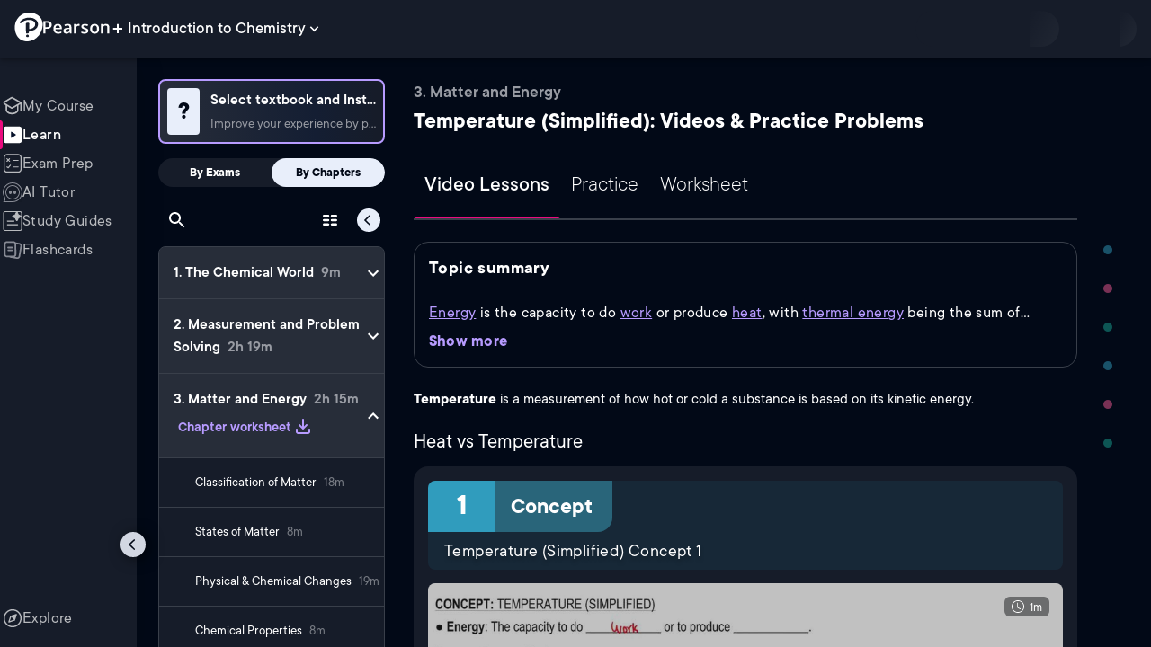

--- FILE ---
content_type: text/html; charset=utf-8
request_url: https://www.pearson.com/channels/intro-to-chemistry/learn/jules/3-matter-and-energy/temperature
body_size: 44774
content:
<!DOCTYPE html><html lang="en"><head><meta charSet="utf-8"/><meta property="og:type" content="website"/><meta name="viewport" content="width=device-width, initial-scale=1"/><meta name="theme-color" content="#000000"/><meta property="og:image" content="https://www.pearson.com/channels/channels-logo.jpg"/><meta property="twitter:card" content="summary_large_image"/><meta property="twitter:image" content="https://www.pearson.com/channels/channels-logo.jpg"/><title>Temperature (Simplified) Explained: Definition, Examples, Practice &amp; Video Lessons</title><meta property="og:title" content="Temperature (Simplified) Explained: Definition, Examples, Practice &amp; Video Lessons"/><meta property="twitter:title" content="Temperature (Simplified) Explained: Definition, Examples, Practice &amp; Video Lessons"/><meta name="description" content="Master Temperature (Simplified) with free video lessons, step-by-step explanations, practice problems, examples, and FAQs. Learn from expert tutors and get exam-ready!"/><meta property="og:description" content="Master Temperature (Simplified) with free video lessons, step-by-step explanations, practice problems, examples, and FAQs. Learn from expert tutors and get exam-ready!"/><meta property="twitter:description" content="Master Temperature (Simplified) with free video lessons, step-by-step explanations, practice problems, examples, and FAQs. Learn from expert tutors and get exam-ready!"/><link rel="canonical" href="https://www.pearson.com/channels/intro-to-chemistry/learn/jules/3-matter-and-energy/temperature"/><meta property="og:url" content="https://www.pearson.com/channels/intro-to-chemistry/learn/jules/3-matter-and-energy/temperature"/><meta property="twitter:url" content="https://www.pearson.com/channels/intro-to-chemistry/learn/jules/3-matter-and-energy/temperature"/><meta name="next-head-count" content="16"/><meta name="emotion-insertion-point" content=""/><style data-emotion="mui b6nho2 awgou1 q7mezt 10w9fme r9sqo6 1j6t0eb 2xu61f 17do188 1eq0y3y qfpjl9 10r7ggg 1g801pg r7k176 t3p1a1 7mxrdu abqyn 15830to 9vd5ud 11fhglq 1sjqd0u xgb323 hf94ok 1cbf1l2 1mpzjuh 1ynaf2a vh810p j5okow wnfue5 z61e0u 1b8uc0m 1uoklxw 1xdhyk6 l9xe8y">.mui-b6nho2{background-color:#161c29;color:#fefefe;-webkit-transition:box-shadow 300ms cubic-bezier(0.4, 0, 0.2, 1) 0ms;transition:box-shadow 300ms cubic-bezier(0.4, 0, 0.2, 1) 0ms;box-shadow:var(--Paper-shadow);background-image:var(--Paper-overlay);display:-webkit-box;display:-webkit-flex;display:-ms-flexbox;display:flex;-webkit-flex-direction:column;-ms-flex-direction:column;flex-direction:column;width:100%;box-sizing:border-box;-webkit-flex-shrink:0;-ms-flex-negative:0;flex-shrink:0;position:fixed;z-index:1100;top:0;left:auto;right:0;--AppBar-background:#90caf9;--AppBar-color:rgba(0, 0, 0, 0.87);}@media print{.mui-b6nho2{position:absolute;}}.mui-awgou1{position:relative;display:-webkit-box;display:-webkit-flex;display:-ms-flexbox;display:flex;-webkit-align-items:center;-webkit-box-align:center;-ms-flex-align:center;align-items:center;padding-left:16px;padding-right:16px;min-height:56px;}@media (min-width:600px){.mui-awgou1{padding-left:24px;padding-right:24px;}}@media (min-width:0px){@media (orientation: landscape){.mui-awgou1{min-height:48px;}}}@media (min-width:600px){.mui-awgou1{min-height:64px;}}.mui-q7mezt{-webkit-user-select:none;-moz-user-select:none;-ms-user-select:none;user-select:none;width:1em;height:1em;display:inline-block;-webkit-flex-shrink:0;-ms-flex-negative:0;flex-shrink:0;-webkit-transition:fill 200ms cubic-bezier(0.4, 0, 0.2, 1) 0ms;transition:fill 200ms cubic-bezier(0.4, 0, 0.2, 1) 0ms;fill:currentColor;font-size:1.5rem;}.mui-10w9fme{margin:0;-webkit-flex-shrink:0;-ms-flex-negative:0;flex-shrink:0;border-width:0;border-style:solid;border-color:#2d374a;border-bottom-width:thin;}.mui-r9sqo6{display:-webkit-inline-box;display:-webkit-inline-flex;display:-ms-inline-flexbox;display:inline-flex;-webkit-align-items:center;-webkit-box-align:center;-ms-flex-align:center;align-items:center;-webkit-box-pack:center;-ms-flex-pack:center;-webkit-justify-content:center;justify-content:center;position:relative;box-sizing:border-box;-webkit-tap-highlight-color:transparent;background-color:transparent;outline:0;border:0;margin:0;border-radius:0;padding:0;cursor:pointer;-webkit-user-select:none;-moz-user-select:none;-ms-user-select:none;user-select:none;vertical-align:middle;-moz-appearance:none;-webkit-appearance:none;-webkit-text-decoration:none;text-decoration:none;color:inherit;text-align:center;-webkit-flex:0 0 auto;-ms-flex:0 0 auto;flex:0 0 auto;font-size:1.5rem;padding:8px;border-radius:50%;color:#fff;-webkit-transition:background-color 150ms cubic-bezier(0.4, 0, 0.2, 1) 0ms;transition:background-color 150ms cubic-bezier(0.4, 0, 0.2, 1) 0ms;padding:5px;font-size:1.125rem;}.mui-r9sqo6::-moz-focus-inner{border-style:none;}.mui-r9sqo6.Mui-disabled{pointer-events:none;cursor:default;}@media print{.mui-r9sqo6{-webkit-print-color-adjust:exact;color-adjust:exact;}}.mui-r9sqo6.Mui-disabled{background-color:transparent;color:rgba(255, 255, 255, 0.3);}.mui-r9sqo6.MuiIconButton-loading{color:transparent;}.mui-r9sqo6:hover{background-color:transparent;}.mui-r9sqo6:focus-visible{outline:2px solid var(--Text-darkTheme--Default);outline-offset:2px;}.mui-1j6t0eb{overflow:hidden;min-height:48px;-webkit-overflow-scrolling:touch;display:-webkit-box;display:-webkit-flex;display:-ms-flexbox;display:flex;color:var(--Text-darkTheme--Default);}@media (max-width:599.95px){.mui-1j6t0eb .MuiTabs-scrollButtons{display:none;}}.mui-1j6t0eb .MuiTab-root{padding:16px 12px;}.mui-2xu61f{position:relative;display:inline-block;-webkit-flex:1 1 auto;-ms-flex:1 1 auto;flex:1 1 auto;white-space:nowrap;overflow-x:hidden;width:100%;}.mui-17do188{display:-webkit-box;display:-webkit-flex;display:-ms-flexbox;display:flex;}.mui-1eq0y3y{display:-webkit-inline-box;display:-webkit-inline-flex;display:-ms-inline-flexbox;display:inline-flex;-webkit-align-items:center;-webkit-box-align:center;-ms-flex-align:center;align-items:center;-webkit-box-pack:center;-ms-flex-pack:center;-webkit-justify-content:center;justify-content:center;position:relative;box-sizing:border-box;-webkit-tap-highlight-color:transparent;background-color:transparent;outline:0;border:0;margin:0;border-radius:0;padding:0;cursor:pointer;-webkit-user-select:none;-moz-user-select:none;-ms-user-select:none;user-select:none;vertical-align:middle;-moz-appearance:none;-webkit-appearance:none;-webkit-text-decoration:none;text-decoration:none;color:inherit;font-family:TT Commons;font-weight:500;font-size:0.875rem;line-height:1.25;text-transform:uppercase;max-width:360px;min-width:90px;position:relative;min-height:48px;-webkit-flex-shrink:0;-ms-flex-negative:0;flex-shrink:0;padding:12px 16px;overflow:hidden;white-space:normal;text-align:center;-webkit-flex-direction:column;-ms-flex-direction:column;flex-direction:column;color:rgba(255, 255, 255, 0.7);font-size:24px;text-transform:none;padding:16px 12px;}.mui-1eq0y3y::-moz-focus-inner{border-style:none;}.mui-1eq0y3y.Mui-disabled{pointer-events:none;cursor:default;}@media print{.mui-1eq0y3y{-webkit-print-color-adjust:exact;color-adjust:exact;}}.mui-1eq0y3y.Mui-selected{color:#90caf9;}.mui-1eq0y3y.Mui-disabled{color:rgba(255, 255, 255, 0.5);}.mui-1eq0y3y.Mui-selected{font-weight:700;}.mui-qfpjl9{position:absolute;height:2px;bottom:0;width:100%;-webkit-transition:all 300ms cubic-bezier(0.4, 0, 0.2, 1) 0ms;transition:all 300ms cubic-bezier(0.4, 0, 0.2, 1) 0ms;background-color:#90caf9;background-color:var(--Base-Brand-Primary);height:3px;border-radius:4px 4px 0 0;}.mui-10r7ggg{list-style:none;margin:0;padding:0;position:relative;-webkit-align-self:stretch;-ms-flex-item-align:stretch;align-self:stretch;box-sizing:border-box;width:100%;background-color:var(--background-dark-theme-bg-level-2);border-radius:8px;border:1px solid var(--Border-darkTheme--border);overflow-x:hidden;}.mui-10r7ggg::-webkit-scrollbar-button{display:none;}.mui-10r7ggg::-webkit-scrollbar{width:8px;}.mui-10r7ggg::-webkit-scrollbar-thumb{width:8px;background:var(--Swatch-Light-900);border-radius:20px;visibility:hidden;}.mui-10r7ggg:hover::-webkit-scrollbar-thumb{visibility:visible;}.mui-1g801pg{display:-webkit-box;display:-webkit-flex;display:-ms-flexbox;display:flex;-webkit-box-pack:start;-ms-flex-pack:start;-webkit-justify-content:flex-start;justify-content:flex-start;-webkit-align-items:center;-webkit-box-align:center;-ms-flex-align:center;align-items:center;position:relative;-webkit-text-decoration:none;text-decoration:none;width:100%;box-sizing:border-box;text-align:left;border-bottom:1px solid #2d374a;-webkit-background-clip:padding-box;background-clip:padding-box;padding-top:12px;padding-bottom:12px;border-color:#2d374a;}.mui-r7k176{display:-webkit-inline-box;display:-webkit-inline-flex;display:-ms-inline-flexbox;display:inline-flex;-webkit-align-items:center;-webkit-box-align:center;-ms-flex-align:center;align-items:center;-webkit-box-pack:center;-ms-flex-pack:center;-webkit-justify-content:center;justify-content:center;position:relative;box-sizing:border-box;-webkit-tap-highlight-color:transparent;background-color:transparent;outline:0;border:0;margin:0;border-radius:0;padding:0;cursor:pointer;-webkit-user-select:none;-moz-user-select:none;-ms-user-select:none;user-select:none;vertical-align:middle;-moz-appearance:none;-webkit-appearance:none;-webkit-text-decoration:none;text-decoration:none;color:inherit;display:-webkit-box;display:-webkit-flex;display:-ms-flexbox;display:flex;-webkit-box-flex:1;-webkit-flex-grow:1;-ms-flex-positive:1;flex-grow:1;-webkit-box-pack:start;-ms-flex-pack:start;-webkit-justify-content:flex-start;justify-content:flex-start;-webkit-align-items:center;-webkit-box-align:center;-ms-flex-align:center;align-items:center;position:relative;-webkit-text-decoration:none;text-decoration:none;min-width:0;box-sizing:border-box;text-align:left;padding-top:8px;padding-bottom:8px;-webkit-transition:background-color 150ms cubic-bezier(0.4, 0, 0.2, 1) 0ms;transition:background-color 150ms cubic-bezier(0.4, 0, 0.2, 1) 0ms;padding:0 0 0 16px!important;}.mui-r7k176::-moz-focus-inner{border-style:none;}.mui-r7k176.Mui-disabled{pointer-events:none;cursor:default;}@media print{.mui-r7k176{-webkit-print-color-adjust:exact;color-adjust:exact;}}.mui-r7k176:hover{-webkit-text-decoration:none;text-decoration:none;background-color:rgba(255, 255, 255, 0.08);}@media (hover: none){.mui-r7k176:hover{background-color:transparent;}}.mui-r7k176.Mui-selected{background-color:rgba(144, 202, 249, 0.16);}.mui-r7k176.Mui-selected.Mui-focusVisible{background-color:rgba(144, 202, 249, 0.28);}.mui-r7k176.Mui-selected:hover{background-color:rgba(144, 202, 249, 0.24);}@media (hover: none){.mui-r7k176.Mui-selected:hover{background-color:rgba(144, 202, 249, 0.16);}}.mui-r7k176.Mui-focusVisible{background-color:rgba(255, 255, 255, 0.12);}.mui-r7k176.Mui-disabled{opacity:0.38;}.mui-r7k176:hover{background-color:transparent;}.mui-r7k176.Mui-selected{background-color:transparent;}.mui-r7k176.Mui-selected:hover{background-color:transparent;}.mui-t3p1a1{-webkit-flex:1 1 auto;-ms-flex:1 1 auto;flex:1 1 auto;min-width:0;margin-top:4px;margin-bottom:4px;}.MuiTypography-root:where(.mui-t3p1a1 .MuiListItemText-primary){display:block;}.MuiTypography-root:where(.mui-t3p1a1 .MuiListItemText-secondary){display:block;}.mui-7mxrdu{display:-webkit-inline-box;display:-webkit-inline-flex;display:-ms-inline-flexbox;display:inline-flex;-webkit-align-items:center;-webkit-box-align:center;-ms-flex-align:center;align-items:center;-webkit-box-pack:center;-ms-flex-pack:center;-webkit-justify-content:center;justify-content:center;position:relative;box-sizing:border-box;-webkit-tap-highlight-color:transparent;background-color:transparent;outline:0;border:0;margin:0;border-radius:0;padding:0;cursor:pointer;-webkit-user-select:none;-moz-user-select:none;-ms-user-select:none;user-select:none;vertical-align:middle;-moz-appearance:none;-webkit-appearance:none;-webkit-text-decoration:none;text-decoration:none;color:inherit;font-family:TT Commons;font-weight:500;font-size:0.875rem;line-height:1.75;text-transform:uppercase;min-width:64px;padding:6px 16px;border:0;border-radius:4px;-webkit-transition:background-color 250ms cubic-bezier(0.4, 0, 0.2, 1) 0ms,box-shadow 250ms cubic-bezier(0.4, 0, 0.2, 1) 0ms,border-color 250ms cubic-bezier(0.4, 0, 0.2, 1) 0ms,color 250ms cubic-bezier(0.4, 0, 0.2, 1) 0ms;transition:background-color 250ms cubic-bezier(0.4, 0, 0.2, 1) 0ms,box-shadow 250ms cubic-bezier(0.4, 0, 0.2, 1) 0ms,border-color 250ms cubic-bezier(0.4, 0, 0.2, 1) 0ms,color 250ms cubic-bezier(0.4, 0, 0.2, 1) 0ms;padding:6px 8px;color:var(--variant-textColor);background-color:var(--variant-textBg);--variant-textColor:#90caf9;--variant-outlinedColor:#90caf9;--variant-outlinedBorder:rgba(144, 202, 249, 0.5);--variant-containedColor:rgba(0, 0, 0, 0.87);--variant-containedBg:#90caf9;padding:4px 5px;font-size:0.8125rem;box-shadow:none;-webkit-transition:background-color 250ms cubic-bezier(0.4, 0, 0.2, 1) 0ms,box-shadow 250ms cubic-bezier(0.4, 0, 0.2, 1) 0ms,border-color 250ms cubic-bezier(0.4, 0, 0.2, 1) 0ms;transition:background-color 250ms cubic-bezier(0.4, 0, 0.2, 1) 0ms,box-shadow 250ms cubic-bezier(0.4, 0, 0.2, 1) 0ms,border-color 250ms cubic-bezier(0.4, 0, 0.2, 1) 0ms;text-transform:none;}.mui-7mxrdu::-moz-focus-inner{border-style:none;}.mui-7mxrdu.Mui-disabled{pointer-events:none;cursor:default;}@media print{.mui-7mxrdu{-webkit-print-color-adjust:exact;color-adjust:exact;}}.mui-7mxrdu:hover{-webkit-text-decoration:none;text-decoration:none;}.mui-7mxrdu.Mui-disabled{color:rgba(255, 255, 255, 0.3);}@media (hover: hover){.mui-7mxrdu:hover{--variant-containedBg:#42a5f5;--variant-textBg:rgba(144, 202, 249, 0.08);--variant-outlinedBorder:#90caf9;--variant-outlinedBg:rgba(144, 202, 249, 0.08);}}.mui-7mxrdu:hover{box-shadow:none;}.mui-7mxrdu.Mui-focusVisible{box-shadow:none;}.mui-7mxrdu:active{box-shadow:none;}.mui-7mxrdu.Mui-disabled{box-shadow:none;}.mui-7mxrdu.MuiButton-loading{color:transparent;}.mui-abqyn{height:0;overflow:hidden;-webkit-transition:height 300ms cubic-bezier(0.4, 0, 0.2, 1) 0ms;transition:height 300ms cubic-bezier(0.4, 0, 0.2, 1) 0ms;visibility:hidden;}.mui-15830to{display:-webkit-box;display:-webkit-flex;display:-ms-flexbox;display:flex;width:100%;}.mui-9vd5ud{width:100%;}.mui-11fhglq{list-style:none;margin:0;padding:0;position:relative;}.mui-1sjqd0u{display:-webkit-box;display:-webkit-flex;display:-ms-flexbox;display:flex;-webkit-box-pack:start;-ms-flex-pack:start;-webkit-justify-content:flex-start;justify-content:flex-start;-webkit-align-items:center;-webkit-box-align:center;-ms-flex-align:center;align-items:center;position:relative;-webkit-text-decoration:none;text-decoration:none;width:100%;box-sizing:border-box;text-align:left;border-bottom:1px solid #2d374a;-webkit-background-clip:padding-box;background-clip:padding-box;padding-top:12px;padding-bottom:12px;border-color:#2d374a;position:relative;}.mui-xgb323{display:-webkit-inline-box;display:-webkit-inline-flex;display:-ms-inline-flexbox;display:inline-flex;-webkit-align-items:center;-webkit-box-align:center;-ms-flex-align:center;align-items:center;-webkit-box-pack:center;-ms-flex-pack:center;-webkit-justify-content:center;justify-content:center;position:relative;box-sizing:border-box;-webkit-tap-highlight-color:transparent;background-color:transparent;outline:0;border:0;margin:0;border-radius:0;padding:0;cursor:pointer;-webkit-user-select:none;-moz-user-select:none;-ms-user-select:none;user-select:none;vertical-align:middle;-moz-appearance:none;-webkit-appearance:none;-webkit-text-decoration:none;text-decoration:none;color:inherit;display:-webkit-box;display:-webkit-flex;display:-ms-flexbox;display:flex;-webkit-box-flex:1;-webkit-flex-grow:1;-ms-flex-positive:1;flex-grow:1;-webkit-box-pack:start;-ms-flex-pack:start;-webkit-justify-content:flex-start;justify-content:flex-start;-webkit-align-items:center;-webkit-box-align:center;-ms-flex-align:center;align-items:center;position:relative;-webkit-text-decoration:none;text-decoration:none;min-width:0;box-sizing:border-box;text-align:left;padding-top:8px;padding-bottom:8px;-webkit-transition:background-color 150ms cubic-bezier(0.4, 0, 0.2, 1) 0ms;transition:background-color 150ms cubic-bezier(0.4, 0, 0.2, 1) 0ms;padding:0px;}.mui-xgb323::-moz-focus-inner{border-style:none;}.mui-xgb323.Mui-disabled{pointer-events:none;cursor:default;}@media print{.mui-xgb323{-webkit-print-color-adjust:exact;color-adjust:exact;}}.mui-xgb323:hover{-webkit-text-decoration:none;text-decoration:none;background-color:rgba(255, 255, 255, 0.08);}@media (hover: none){.mui-xgb323:hover{background-color:transparent;}}.mui-xgb323.Mui-selected{background-color:rgba(144, 202, 249, 0.16);}.mui-xgb323.Mui-selected.Mui-focusVisible{background-color:rgba(144, 202, 249, 0.28);}.mui-xgb323.Mui-selected:hover{background-color:rgba(144, 202, 249, 0.24);}@media (hover: none){.mui-xgb323.Mui-selected:hover{background-color:rgba(144, 202, 249, 0.16);}}.mui-xgb323.Mui-focusVisible{background-color:rgba(255, 255, 255, 0.12);}.mui-xgb323.Mui-disabled{opacity:0.38;}.mui-xgb323:hover{background-color:transparent;}.mui-xgb323.Mui-selected{background-color:transparent;}.mui-xgb323.Mui-selected:hover{background-color:transparent;}.mui-hf94ok{-webkit-flex:1 1 auto;-ms-flex:1 1 auto;flex:1 1 auto;min-width:0;margin-top:4px;margin-bottom:4px;padding-left:56px;padding-left:24px;}.MuiTypography-root:where(.mui-hf94ok .MuiListItemText-primary){display:block;}.MuiTypography-root:where(.mui-hf94ok .MuiListItemText-secondary){display:block;}.mui-1cbf1l2{height:0;overflow:hidden;-webkit-transition:height 300ms cubic-bezier(0.4, 0, 0.2, 1) 0ms;transition:height 300ms cubic-bezier(0.4, 0, 0.2, 1) 0ms;height:auto;overflow:visible;}.mui-1mpzjuh{display:-webkit-inline-box;display:-webkit-inline-flex;display:-ms-inline-flexbox;display:inline-flex;-webkit-align-items:center;-webkit-box-align:center;-ms-flex-align:center;align-items:center;-webkit-box-pack:center;-ms-flex-pack:center;-webkit-justify-content:center;justify-content:center;position:relative;box-sizing:border-box;-webkit-tap-highlight-color:transparent;background-color:transparent;outline:0;border:0;margin:0;border-radius:0;padding:0;cursor:pointer;-webkit-user-select:none;-moz-user-select:none;-ms-user-select:none;user-select:none;vertical-align:middle;-moz-appearance:none;-webkit-appearance:none;-webkit-text-decoration:none;text-decoration:none;color:inherit;text-align:center;-webkit-flex:0 0 auto;-ms-flex:0 0 auto;flex:0 0 auto;font-size:1.5rem;padding:8px;border-radius:50%;color:#fff;-webkit-transition:background-color 150ms cubic-bezier(0.4, 0, 0.2, 1) 0ms;transition:background-color 150ms cubic-bezier(0.4, 0, 0.2, 1) 0ms;padding:12px;font-size:1.75rem;}.mui-1mpzjuh::-moz-focus-inner{border-style:none;}.mui-1mpzjuh.Mui-disabled{pointer-events:none;cursor:default;}@media print{.mui-1mpzjuh{-webkit-print-color-adjust:exact;color-adjust:exact;}}.mui-1mpzjuh.Mui-disabled{background-color:transparent;color:rgba(255, 255, 255, 0.3);}.mui-1mpzjuh.MuiIconButton-loading{color:transparent;}.mui-1mpzjuh:hover{background-color:transparent;}.mui-1mpzjuh:focus-visible{outline:2px solid var(--Text-darkTheme--Default);outline-offset:2px;}.mui-1ynaf2a{display:-webkit-inline-box;display:-webkit-inline-flex;display:-ms-inline-flexbox;display:inline-flex;-webkit-align-items:center;-webkit-box-align:center;-ms-flex-align:center;align-items:center;-webkit-box-pack:center;-ms-flex-pack:center;-webkit-justify-content:center;justify-content:center;position:relative;box-sizing:border-box;-webkit-tap-highlight-color:transparent;background-color:transparent;outline:0;border:0;margin:0;border-radius:0;padding:0;cursor:pointer;-webkit-user-select:none;-moz-user-select:none;-ms-user-select:none;user-select:none;vertical-align:middle;-moz-appearance:none;-webkit-appearance:none;-webkit-text-decoration:none;text-decoration:none;color:inherit;text-align:center;-webkit-flex:0 0 auto;-ms-flex:0 0 auto;flex:0 0 auto;font-size:1.5rem;padding:8px;border-radius:50%;color:#fff;-webkit-transition:background-color 150ms cubic-bezier(0.4, 0, 0.2, 1) 0ms;transition:background-color 150ms cubic-bezier(0.4, 0, 0.2, 1) 0ms;--IconButton-hoverBg:rgba(255, 255, 255, 0.08);padding:12px;font-size:1.75rem;}.mui-1ynaf2a::-moz-focus-inner{border-style:none;}.mui-1ynaf2a.Mui-disabled{pointer-events:none;cursor:default;}@media print{.mui-1ynaf2a{-webkit-print-color-adjust:exact;color-adjust:exact;}}.mui-1ynaf2a:hover{background-color:var(--IconButton-hoverBg);}@media (hover: none){.mui-1ynaf2a:hover{background-color:transparent;}}.mui-1ynaf2a.Mui-disabled{background-color:transparent;color:rgba(255, 255, 255, 0.3);}.mui-1ynaf2a.MuiIconButton-loading{color:transparent;}.mui-1ynaf2a:hover{background-color:transparent;}.mui-1ynaf2a:focus-visible{outline:2px solid var(--Text-darkTheme--Default);outline-offset:2px;}.mui-vh810p{-webkit-user-select:none;-moz-user-select:none;-ms-user-select:none;user-select:none;width:1em;height:1em;display:inline-block;-webkit-flex-shrink:0;-ms-flex-negative:0;flex-shrink:0;-webkit-transition:fill 200ms cubic-bezier(0.4, 0, 0.2, 1) 0ms;transition:fill 200ms cubic-bezier(0.4, 0, 0.2, 1) 0ms;fill:currentColor;font-size:1.25rem;}.mui-j5okow{background-color:#161c29;color:#fefefe;-webkit-transition:box-shadow 300ms cubic-bezier(0.4, 0, 0.2, 1) 0ms;transition:box-shadow 300ms cubic-bezier(0.4, 0, 0.2, 1) 0ms;border-radius:4px;box-shadow:var(--Paper-shadow);background-image:var(--Paper-overlay);position:relative;-webkit-transition:margin 150ms cubic-bezier(0.4, 0, 0.2, 1) 0ms;transition:margin 150ms cubic-bezier(0.4, 0, 0.2, 1) 0ms;overflow-anchor:none;border-radius:0;}.mui-j5okow::before{position:absolute;left:0;top:-1px;right:0;height:1px;content:"";opacity:1;background-color:#2d374a;-webkit-transition:opacity 150ms cubic-bezier(0.4, 0, 0.2, 1) 0ms,background-color 150ms cubic-bezier(0.4, 0, 0.2, 1) 0ms;transition:opacity 150ms cubic-bezier(0.4, 0, 0.2, 1) 0ms,background-color 150ms cubic-bezier(0.4, 0, 0.2, 1) 0ms;}.mui-j5okow:first-of-type::before{display:none;}.mui-j5okow.Mui-expanded::before{opacity:0;}.mui-j5okow.Mui-expanded:first-of-type{margin-top:0;}.mui-j5okow.Mui-expanded:last-of-type{margin-bottom:0;}.mui-j5okow.Mui-expanded+.mui-j5okow.Mui-expanded::before{display:none;}.mui-j5okow.Mui-disabled{background-color:rgba(255, 255, 255, 0.12);}.mui-j5okow:first-of-type{border-top-left-radius:4px;border-top-right-radius:4px;}.mui-j5okow:last-of-type{border-bottom-left-radius:4px;border-bottom-right-radius:4px;}@supports (-ms-ime-align: auto){.mui-j5okow:last-of-type{border-bottom-left-radius:0;border-bottom-right-radius:0;}}.mui-j5okow.Mui-expanded{margin:16px 0;}.mui-wnfue5{all:unset;}.mui-z61e0u{display:-webkit-inline-box;display:-webkit-inline-flex;display:-ms-inline-flexbox;display:inline-flex;-webkit-align-items:center;-webkit-box-align:center;-ms-flex-align:center;align-items:center;-webkit-box-pack:center;-ms-flex-pack:center;-webkit-justify-content:center;justify-content:center;position:relative;box-sizing:border-box;-webkit-tap-highlight-color:transparent;background-color:transparent;outline:0;border:0;margin:0;border-radius:0;padding:0;cursor:pointer;-webkit-user-select:none;-moz-user-select:none;-ms-user-select:none;user-select:none;vertical-align:middle;-moz-appearance:none;-webkit-appearance:none;-webkit-text-decoration:none;text-decoration:none;color:inherit;display:-webkit-box;display:-webkit-flex;display:-ms-flexbox;display:flex;width:100%;min-height:48px;padding:0px 16px;-webkit-transition:min-height 150ms cubic-bezier(0.4, 0, 0.2, 1) 0ms,background-color 150ms cubic-bezier(0.4, 0, 0.2, 1) 0ms;transition:min-height 150ms cubic-bezier(0.4, 0, 0.2, 1) 0ms,background-color 150ms cubic-bezier(0.4, 0, 0.2, 1) 0ms;}.mui-z61e0u::-moz-focus-inner{border-style:none;}.mui-z61e0u.Mui-disabled{pointer-events:none;cursor:default;}@media print{.mui-z61e0u{-webkit-print-color-adjust:exact;color-adjust:exact;}}.mui-z61e0u.Mui-focusVisible{background-color:rgba(255, 255, 255, 0.12);}.mui-z61e0u.Mui-disabled{opacity:0.38;}.mui-z61e0u:hover:not(.Mui-disabled){cursor:pointer;}.mui-z61e0u.Mui-expanded{min-height:64px;}.mui-1b8uc0m{display:-webkit-box;display:-webkit-flex;display:-ms-flexbox;display:flex;text-align:start;-webkit-box-flex:1;-webkit-flex-grow:1;-ms-flex-positive:1;flex-grow:1;margin:12px 0;-webkit-transition:margin 150ms cubic-bezier(0.4, 0, 0.2, 1) 0ms;transition:margin 150ms cubic-bezier(0.4, 0, 0.2, 1) 0ms;}.mui-1b8uc0m.Mui-expanded{margin:20px 0;}.mui-1uoklxw{display:-webkit-box;display:-webkit-flex;display:-ms-flexbox;display:flex;color:#fff;-webkit-transform:rotate(0deg);-moz-transform:rotate(0deg);-ms-transform:rotate(0deg);transform:rotate(0deg);-webkit-transition:-webkit-transform 150ms cubic-bezier(0.4, 0, 0.2, 1) 0ms;transition:transform 150ms cubic-bezier(0.4, 0, 0.2, 1) 0ms;}.mui-1uoklxw.Mui-expanded{-webkit-transform:rotate(180deg);-moz-transform:rotate(180deg);-ms-transform:rotate(180deg);transform:rotate(180deg);}.mui-l9xe8y{padding:8px 16px 16px;}</style><link rel="icon" href="https://www.pearson.com/etc/designs/global-store/pearsonplus/favicon.ico"/><link rel="shortcut icon" href="https://www.pearson.com/etc/designs/global-store/pearsonplus/favicon.ico"/><link rel="apple-touch-icon" href="/logo192.png"/><link rel="preload" as="script" href="https://www.pearson.com/assets/757b7cec49167f794e266452faa1fa11422373f0727"/><link rel="preload" href="https://static.studychannel.pearsonprd.tech/fonts/tt-commons.css" as="style"/><link rel="stylesheet" href="https://static.studychannel.pearsonprd.tech/fonts/tt-commons.css"/><link rel="preload" href="/channels/_next/static/css/2b254861a267ad75.css" as="style"/><link rel="stylesheet" href="/channels/_next/static/css/2b254861a267ad75.css" data-n-g=""/><link rel="preload" href="/channels/_next/static/css/1a34f188ba80a243.css" as="style"/><link rel="stylesheet" href="/channels/_next/static/css/1a34f188ba80a243.css" data-n-p=""/><link rel="preload" href="/channels/_next/static/css/c354de3e56a73e3f.css" as="style"/><link rel="stylesheet" href="/channels/_next/static/css/c354de3e56a73e3f.css" data-n-p=""/><link rel="preload" href="/channels/_next/static/css/1bfd6e154e49cfff.css" as="style"/><link rel="stylesheet" href="/channels/_next/static/css/1bfd6e154e49cfff.css" data-n-p=""/><link rel="preload" href="/channels/_next/static/css/77dfd0a20fb85650.css" as="style"/><link rel="stylesheet" href="/channels/_next/static/css/77dfd0a20fb85650.css" data-n-p=""/><link rel="preload" href="/channels/_next/static/css/f7dcd9bb1a888275.css" as="style"/><link rel="stylesheet" href="/channels/_next/static/css/f7dcd9bb1a888275.css" data-n-p=""/><link rel="preload" href="/channels/_next/static/css/d04f9076f3d24cc7.css" as="style"/><link rel="stylesheet" href="/channels/_next/static/css/d04f9076f3d24cc7.css" data-n-p=""/><link rel="preload" href="/channels/_next/static/css/5ad2f33ebc9ea2e7.css" as="style"/><link rel="stylesheet" href="/channels/_next/static/css/5ad2f33ebc9ea2e7.css" data-n-p=""/><noscript data-n-css=""></noscript><script type="text/javascript" src="https://www.pearson.com/assets/757b7cec49167f794e266452faa1fa11422373f0727"  ></script><script defer="" nomodule="" src="/channels/_next/static/chunks/polyfills-42372ed130431b0a.js"></script><script src="/channels/_next/static/chunks/webpack-26fa39d9819d4bac.js" defer=""></script><script src="/channels/_next/static/chunks/framework-945b357d4a851f4b.js" defer=""></script><script src="/channels/_next/static/chunks/main-1da665e70e46b984.js" defer=""></script><script src="/channels/_next/static/chunks/pages/_app-a7cda930d83e11a2.js" defer=""></script><script src="/channels/_next/static/chunks/9353-8825306d3ae48c9f.js" defer=""></script><script src="/channels/_next/static/chunks/2812-a9da497961ace24d.js" defer=""></script><script src="/channels/_next/static/chunks/2515-f5152e1069ade688.js" defer=""></script><script src="/channels/_next/static/chunks/1218-2c9e2d50d557f6c9.js" defer=""></script><script src="/channels/_next/static/chunks/9470-503b15789f1f9275.js" defer=""></script><script src="/channels/_next/static/chunks/3075-f6a768ecbd8e2778.js" defer=""></script><script src="/channels/_next/static/chunks/4859-0c0a5402c9c8cf40.js" defer=""></script><script src="/channels/_next/static/chunks/8738-1d90454d6c3295da.js" defer=""></script><script src="/channels/_next/static/chunks/6009-f9c0f77c1d9363c4.js" defer=""></script><script src="/channels/_next/static/chunks/1036-f355cc71448ce558.js" defer=""></script><script src="/channels/_next/static/chunks/4496-c861fcdcf53199ab.js" defer=""></script><script src="/channels/_next/static/chunks/2224-5ff1ed9602418fc3.js" defer=""></script><script src="/channels/_next/static/chunks/7161-d777059e177a3510.js" defer=""></script><script src="/channels/_next/static/chunks/7817-7a20fbec3016762b.js" defer=""></script><script src="/channels/_next/static/chunks/5977-8dab3b1a1ad109e5.js" defer=""></script><script src="/channels/_next/static/chunks/372-b3a49dd59ac4bd0c.js" defer=""></script><script src="/channels/_next/static/chunks/3861-5fb1081f0c40b365.js" defer=""></script><script src="/channels/_next/static/chunks/7921-0148eae8cee9c345.js" defer=""></script><script src="/channels/_next/static/chunks/4956-31b568943d9739f1.js" defer=""></script><script src="/channels/_next/static/chunks/2556-21ec32f5605bbe76.js" defer=""></script><script src="/channels/_next/static/chunks/3302-45de476e569049fb.js" defer=""></script><script src="/channels/_next/static/chunks/5395-749da5db190f9488.js" defer=""></script><script src="/channels/_next/static/chunks/4967-ef209f021652d987.js" defer=""></script><script src="/channels/_next/static/chunks/pages/%5BcourseId%5D/learn/%5BtutorSeoUrl%5D/%5BchapterSeoUrl%5D/%5BtopicSeoUrl%5D-a9d3a5af9e64a52a.js" defer=""></script><script src="/channels/_next/static/SV3UDZ3neD_2TQ7ppwvo_/_buildManifest.js" defer=""></script><script src="/channels/_next/static/SV3UDZ3neD_2TQ7ppwvo_/_ssgManifest.js" defer=""></script>
                              <script>!function(e){var n="https://s.go-mpulse.net/boomerang/";if("False"=="True")e.BOOMR_config=e.BOOMR_config||{},e.BOOMR_config.PageParams=e.BOOMR_config.PageParams||{},e.BOOMR_config.PageParams.pci=!0,n="https://s2.go-mpulse.net/boomerang/";if(window.BOOMR_API_key="XCNNJ-G8PCV-U855W-LP259-ULUSU",function(){function e(){if(!r){var e=document.createElement("script");e.id="boomr-scr-as",e.src=window.BOOMR.url,e.async=!0,o.appendChild(e),r=!0}}function t(e){r=!0;var n,t,a,i,d=document,O=window;if(window.BOOMR.snippetMethod=e?"if":"i",t=function(e,n){var t=d.createElement("script");t.id=n||"boomr-if-as",t.src=window.BOOMR.url,BOOMR_lstart=(new Date).getTime(),e=e||d.body,e.appendChild(t)},!window.addEventListener&&window.attachEvent&&navigator.userAgent.match(/MSIE [67]\./))return window.BOOMR.snippetMethod="s",void t(o,"boomr-async");a=document.createElement("IFRAME"),a.src="about:blank",a.title="",a.role="presentation",a.loading="eager",i=(a.frameElement||a).style,i.width=0,i.height=0,i.border=0,i.display="none",o.appendChild(a);try{O=a.contentWindow,d=O.document.open()}catch(_){n=document.domain,a.src="javascript:var d=document.open();d.domain='"+n+"';void 0;",O=a.contentWindow,d=O.document.open()}if(n)d._boomrl=function(){this.domain=n,t()},d.write("<bo"+"dy onload='document._boomrl();'>");else if(O._boomrl=function(){t()},O.addEventListener)O.addEventListener("load",O._boomrl,!1);else if(O.attachEvent)O.attachEvent("onload",O._boomrl);d.close()}function a(e){window.BOOMR_onload=e&&e.timeStamp||(new Date).getTime()}if(!window.BOOMR||!window.BOOMR.version&&!window.BOOMR.snippetExecuted){window.BOOMR=window.BOOMR||{},window.BOOMR.snippetStart=(new Date).getTime(),window.BOOMR.snippetExecuted=!0,window.BOOMR.snippetVersion=14,window.BOOMR.url=n+"XCNNJ-G8PCV-U855W-LP259-ULUSU";var i=document.currentScript||document.getElementsByTagName("script")[0],o=i.parentNode,r=!1,d=document.createElement("link");if(d.relList&&"function"==typeof d.relList.supports&&d.relList.supports("preload")&&"as"in d)window.BOOMR.snippetMethod="p",d.href=window.BOOMR.url,d.rel="preload",d.as="script",d.addEventListener("load",e),d.addEventListener("error",function(){t(!0)}),setTimeout(function(){if(!r)t(!0)},3e3),BOOMR_lstart=(new Date).getTime(),o.appendChild(d);else t(!1);if(window.addEventListener)window.addEventListener("load",a,!1);else if(window.attachEvent)window.attachEvent("onload",a)}}(),"".length>0)if(e&&"performance"in e&&e.performance&&"function"==typeof e.performance.setResourceTimingBufferSize)e.performance.setResourceTimingBufferSize();!function(){if(BOOMR=e.BOOMR||{},BOOMR.plugins=BOOMR.plugins||{},!BOOMR.plugins.AK){var n=""=="true"?1:0,t="",a="aoisxdqxezglg2mai3jq-f-3c5c28b86-clientnsv4-s.akamaihd.net",i="false"=="true"?2:1,o={"ak.v":"39","ak.cp":"1904824","ak.ai":parseInt("503985",10),"ak.ol":"0","ak.cr":8,"ak.ipv":4,"ak.proto":"h2","ak.rid":"3b0f636d","ak.r":45721,"ak.a2":n,"ak.m":"x","ak.n":"essl","ak.bpcip":"3.145.43.0","ak.cport":33934,"ak.gh":"23.33.25.26","ak.quicv":"","ak.tlsv":"tls1.3","ak.0rtt":"","ak.0rtt.ed":"","ak.csrc":"-","ak.acc":"","ak.t":"1770014419","ak.ak":"hOBiQwZUYzCg5VSAfCLimQ==eEzL82GDUKV1E+MmCaYdwBIyLIKn/We8oPkw6itJymFlTya12bH0NclWQrdqHB+j8ICeDSw7d4BKFcPlbsZ+iZu9wh+YP6rpw7s4WR35a+Vn/jC6sMawbxeghoNsAGa8tt2dai2wYtZflf3jc4aKYl1fkTCUNSPsq2lPKABENrXQzd6qGgq5fyTgc4NlxZotGzyBV2XqE3XdyKnQx67jnDPOaXQgvL6l1cv3cQFfYxZ+LvgsZ4cl/4qDaJ3B2ZHxiCCC1ql1xCkw9PVktrp+UzDPpVISZT9dZL229lPGNV4rZGMnBq0GyNsEMutn+d3WWgH/XoJz0MgoNu0KBnIZHZvZH/AokEhHk1QI4bWoxLQ07DDZ0g38R5w47HdujZ66LFpsGjwM4FBscmj8Ft/8aiv2rmpN6kDJW87d4aFW1CE=","ak.pv":"180","ak.dpoabenc":"","ak.tf":i};if(""!==t)o["ak.ruds"]=t;var r={i:!1,av:function(n){var t="http.initiator";if(n&&(!n[t]||"spa_hard"===n[t]))o["ak.feo"]=void 0!==e.aFeoApplied?1:0,BOOMR.addVar(o)},rv:function(){var e=["ak.bpcip","ak.cport","ak.cr","ak.csrc","ak.gh","ak.ipv","ak.m","ak.n","ak.ol","ak.proto","ak.quicv","ak.tlsv","ak.0rtt","ak.0rtt.ed","ak.r","ak.acc","ak.t","ak.tf"];BOOMR.removeVar(e)}};BOOMR.plugins.AK={akVars:o,akDNSPreFetchDomain:a,init:function(){if(!r.i){var e=BOOMR.subscribe;e("before_beacon",r.av,null,null),e("onbeacon",r.rv,null,null),r.i=!0}return this},is_complete:function(){return!0}}}}()}(window);</script></head><body class="study-theme-dark"><div id="__next"><div id="root"><a class="PUOR6p" href="#main-content-starts">Skip to main content</a><div class="S_xlzd"><header class="MuiPaper-root MuiPaper-elevation MuiPaper-elevation4 MuiAppBar-root MuiAppBar-colorPrimary MuiAppBar-positionFixed _9lQJQ_ mui-fixed mui-b6nho2" id="mainHeader" style="--Paper-shadow:0px 2px 4px -1px rgba(0,0,0,0.2),0px 4px 5px 0px rgba(0,0,0,0.14),0px 1px 10px 0px rgba(0,0,0,0.12);--Paper-overlay:linear-gradient(rgba(255, 255, 255, 0.092), rgba(255, 255, 255, 0.092))"><div class="MuiToolbar-root MuiToolbar-gutters MuiToolbar-regular v_I_em mui-awgou1"><div><a href="https://www.pearson.com/en-us/pearsonplus.html" class="w9JKWE" tabindex="0" role="button"><img src="/channels/images/PearsonLogo.svg" class="WN5pdq" alt="Pearson+ Logo" width="32" height="32"/><img role="presentation" src="/channels/images/PearsonLogoText.svg" class="RKsB3s" alt="Pearson+ Logo" width="88" height="18"/></a></div><button id=":R4pakem96:" class="gdM_Ks" aria-expanded="false" aria-controls="channelsModal"><p class="aVkELG">Introduction to Chemistry</p><svg class="MuiSvgIcon-root MuiSvgIcon-fontSizeMedium _4PuOGb mui-q7mezt" focusable="false" aria-hidden="true" viewBox="0 0 24 24"><path d="M7.41 8.59 12 13.17l4.59-4.58L18 10l-6 6-6-6z"></path></svg></button><div class="ZPRem8"><div class="JRTxfl"><div class="ZeKf_n vDS8QF"><div class="S0a0BQ" style="width:100%;height:100%"><span></span></div></div><div class="ZeKf_n"><div class="S0a0BQ" style="width:100%;height:100%"><span></span></div></div></div></div></div></header><div class="mL_aZ_"><div style="top:58px" class="IHblgN"><nav aria-label="channel" class="K2kWMu"><div role="list" class="V4mDev"><span role="listitem" class="_7BFWe2" data-coachmark="{&quot;position&quot;:&quot;bottom&quot;,&quot;offset&quot;:[0,10],&quot;step&quot;:1,&quot;label&quot;:&quot;My Course&quot;,&quot;text&quot;:&quot;Create a personalized study plan and get recommended content.&quot;}"><a class="vUU_gl" href="/channels/intro-to-chemistry"><span>My Course</span></a></span><span role="listitem" class="_7BFWe2 J_b8mp" data-coachmark="{&quot;position&quot;:&quot;bottom&quot;,&quot;offset&quot;:[0,10],&quot;step&quot;:2,&quot;label&quot;:&quot;Learn&quot;,&quot;text&quot;:&quot;Watch bite-sized video lessons by world-class instructors.&quot;}"><a aria-current="page" class="vUU_gl" href="/channels/intro-to-chemistry/learn/jules/1-the-chemical-world/the-scientific-method-a-topic"><span>Learn</span></a></span><span role="listitem" class="_7BFWe2" data-coachmark="{&quot;position&quot;:&quot;bottom&quot;,&quot;offset&quot;:[0,10],&quot;step&quot;:3,&quot;label&quot;:&quot;Exam Prep&quot;,&quot;text&quot;:&quot;Prepare for your exams with custom practice sets.&quot;}"><a class="vUU_gl" href="/channels/intro-to-chemistry/exam-prep"><span>Exam Prep</span></a></span><span role="listitem" class="_7BFWe2" data-coachmark="{&quot;position&quot;:&quot;bottom&quot;,&quot;offset&quot;:[0,10],&quot;step&quot;:4,&quot;label&quot;:&quot;AI Tutor&quot;,&quot;text&quot;:&quot;Get unstuck with our trusted AI tutor.&quot;}"><a class="vUU_gl" href="/channels/intro-to-chemistry/ai-tutor"><span>AI Tutor</span></a></span><span role="listitem" class="_7BFWe2" data-coachmark="{&quot;position&quot;:&quot;bottom&quot;,&quot;offset&quot;:[0,10],&quot;step&quot;:5,&quot;label&quot;:&quot;Study Guides&quot;,&quot;text&quot;:&quot;Transform your notes into study guides, flashcards, and practice problems.&quot;}"><a class="vUU_gl" href="/channels/intro-to-chemistry/study-guides"><span>Study Guides</span></a></span><span role="listitem" class="_7BFWe2"><a class="vUU_gl" href="/channels/intro-to-chemistry/flashcards"><span>Flashcards</span></a></span><span role="listitem" class="_7BFWe2"><a class="vUU_gl" href="/channels/intro-to-chemistry/explore/1-the-chemical-world/the-scientific-method-a-topic"><span>Explore</span></a></span><div aria-hidden="true" class="_3TfBic"></div></div></nav></div><div class="_9bHcpc"><nav aria-label="channel"><ul class="_51oDmM"><li class="_5AKkCe"><a class="P_CdIR" data-coachmark="{&quot;position&quot;:&quot;right&quot;,&quot;offset&quot;:[10,0],&quot;step&quot;:1,&quot;label&quot;:&quot;My Course&quot;,&quot;text&quot;:&quot;Create a personalized study plan and get recommended content.&quot;}" href="/channels/intro-to-chemistry"><div class="_5qo0Fy"></div><div class="_2a6qYG" aria-label=""><img alt="" src="/channels/images/navigation/myCourseOutline.svg" height="22" width="22"/></div><span class="k78nyG">My Course</span></a></li><li class="MuiDivider-root MuiDivider-fullWidth _5AKkCe FU9xbf mui-10w9fme" role="none"></li><li class="_5AKkCe"><a aria-current="page" class="P_CdIR pRA8SF" data-coachmark="{&quot;position&quot;:&quot;right&quot;,&quot;offset&quot;:[10,0],&quot;step&quot;:2,&quot;label&quot;:&quot;Learn&quot;,&quot;text&quot;:&quot;Watch bite-sized video lessons by world-class instructors.&quot;}" href="/channels/intro-to-chemistry/learn/jules/1-the-chemical-world/the-scientific-method-a-topic"><div class="_5qo0Fy pRA8SF"></div><div class="_2a6qYG" aria-label=""><img alt="" src="/channels/images/navigation/learnFilled.svg" height="22" width="22"/></div><span class="k78nyG">Learn</span></a></li><li class="_5AKkCe"><a class="P_CdIR" data-coachmark="{&quot;position&quot;:&quot;right&quot;,&quot;offset&quot;:[10,0],&quot;step&quot;:3,&quot;label&quot;:&quot;Exam Prep&quot;,&quot;text&quot;:&quot;Prepare for your exams with custom practice sets.&quot;}" href="/channels/intro-to-chemistry/exam-prep"><div class="_5qo0Fy"></div><div class="_2a6qYG" aria-label=""><img alt="" src="/channels/images/navigation/examPrepOutline.svg" height="22" width="22"/></div><span class="k78nyG">Exam Prep</span></a></li><li class="_5AKkCe"><a class="P_CdIR" data-coachmark="{&quot;position&quot;:&quot;right&quot;,&quot;offset&quot;:[10,0],&quot;step&quot;:4,&quot;label&quot;:&quot;AI Tutor&quot;,&quot;text&quot;:&quot;Get unstuck with our trusted AI tutor.&quot;}" href="/channels/intro-to-chemistry/ai-tutor"><div class="_5qo0Fy"></div><div class="_2a6qYG" aria-label=""><img alt="" src="/channels/images/navigation/hwHelpOutline.svg" height="22" width="22"/></div><span class="k78nyG">AI Tutor</span></a></li><li class="_5AKkCe"><a class="P_CdIR" data-coachmark="{&quot;position&quot;:&quot;right&quot;,&quot;offset&quot;:[10,0],&quot;step&quot;:5,&quot;label&quot;:&quot;Study Guides&quot;,&quot;text&quot;:&quot;Transform your notes into study guides, flashcards, and practice problems.&quot;}" href="/channels/intro-to-chemistry/study-guides"><div class="_5qo0Fy"></div><div class="_2a6qYG" aria-label=""><img alt="" src="/channels/images/navigation/studyGuidesOutline.svg" height="22" width="22"/></div><span class="k78nyG">Study Guides</span></a></li><li class="_5AKkCe"><a class="P_CdIR" href="/channels/intro-to-chemistry/flashcards"><div class="_5qo0Fy"></div><div class="_2a6qYG" aria-label=""><img alt="" src="/channels/images/navigation/flashcardsOutline.svg" height="22" width="22"/></div><span class="k78nyG">Flashcards</span></a></li><li class="MuiDivider-root MuiDivider-fullWidth _5AKkCe FU9xbf mui-10w9fme" role="none"></li><li class="_5AKkCe FPETun"><a class="P_CdIR" href="/channels/intro-to-chemistry/explore/1-the-chemical-world/the-scientific-method-a-topic"><div class="_5qo0Fy"></div><div class="_2a6qYG" aria-label=""><img alt="" src="/channels/images/navigation/exploreOutline.svg" height="22" width="22"/></div><span class="k78nyG">Explore</span></a></li></ul></nav><button class="MuiButtonBase-root MuiIconButton-root MuiIconButton-sizeSmall LOCt6o mui-r9sqo6" tabindex="0" type="button" aria-label="Hide navigation"><img src="/channels/images/navigation/collapseTOC.svg" alt="" width="18" height="18"/></button></div><div id="course-content-wrapper-id" class="pgk82m"><div class="KEaPyn"><div style="display:contents" data-a11y-owner="" data-a11y-owner-root-link=":R16em96:-owner-state-owner-root" data-a11y-owner-root=":R16em96:-owner-state-owner-root"><main id="main-content-starts"><div class="TpnSq9"><div class="k_2zu_"><div role="navigation" aria-labelledby=":Rv6em96:" class="vgBHcF"><div id="enrollment-cta-container" class="spmj5S"><div class="MLAyKF"><button type="button" class="wx_lJz" aria-describedby=":Rkv6em96:"><div class="_2mj4Qt">?</div><div class="jPqi12"><span class="evZoBg">Select textbook and Institution</span><p aria-hidden="true" id=":Rkv6em96:" class="VBhMg7" aria-label="Improve your experience by picking them">Improve your experience by picking them</p></div></button></div></div><div class="ySsP_0"><div class="MuiTabs-root coxQTK mui-1j6t0eb"><div style="overflow:hidden;margin-bottom:0" class="MuiTabs-scroller MuiTabs-fixed mui-2xu61f"><div aria-label="We&#x27;ve customized your video lessons playlist to align with your textbook material." role="tablist" class="MuiTabs-list MuiTabs-flexContainer mui-17do188"><button class="MuiButtonBase-root MuiTab-root MuiTab-textColorPrimary _43NMzq mui-1eq0y3y" tabindex="0" type="button" role="tab" aria-selected="false">By Exams</button><button class="MuiButtonBase-root MuiTab-root MuiTab-textColorPrimary Mui-selected _43NMzq mui-1eq0y3y" tabindex="1" type="button" role="tab" aria-selected="true">By Chapters<span class="MuiTabs-indicator mui-qfpjl9"></span></button></div></div></div><div class="TZ1E1a"><div class="WWiYz1"><span id=":Rv6em96:" class="jYFpyL">Table of contents</span><div role="search" aria-label="Table of contents"><button class="MuiButtonBase-root MuiIconButton-root MuiIconButton-sizeSmall VYV9Jq mui-r9sqo6" tabindex="0" type="button" aria-label="Search in the table of contents"><svg class="MuiSvgIcon-root MuiSvgIcon-fontSizeMedium Z74YDX mui-q7mezt" focusable="false" aria-hidden="true" viewBox="0 0 24 24"><path d="M15.5 14h-.79l-.28-.27C15.41 12.59 16 11.11 16 9.5 16 5.91 13.09 3 9.5 3S3 5.91 3 9.5 5.91 16 9.5 16c1.61 0 3.09-.59 4.23-1.57l.27.28v.79l5 4.99L20.49 19zm-6 0C7.01 14 5 11.99 5 9.5S7.01 5 9.5 5 14 7.01 14 9.5 11.99 14 9.5 14"></path></svg></button></div><div><button class="MuiButtonBase-root MuiIconButton-root MuiIconButton-sizeSmall vWd8R_ mui-r9sqo6" tabindex="0" type="button" aria-label="Table of contents" aria-haspopup="dialog"><img alt="" src="/channels/images/TableOfContents.svg" width="32" height="32"/></button><span class="lmvWS_"><button class="MuiButtonBase-root MuiIconButton-root MuiIconButton-sizeSmall RdE9vR mui-r9sqo6" tabindex="0" type="button" aria-label="Hide table of content"><img alt="" src="/channels/images/navigation/collapseTOC.svg" class="xOMMiY" width="18" height="18"/></button></span></div><div class="fHO2t9"><div aria-live="polite"><span></span></div></div></div></div><div class="nX_zyf ngqJLC" role="tabpanel" hidden=""><div class="tTqmMO"><div class="TauTnw"><a class="PUOR6p" href="#guided-main-content-starts">Skip topic navigation</a></div></div><div class="_64JqQb"><aside id="exam-prep-section" aria-labelledby=":R1isv6em96:-exam-prep-banner-header" aria-describedby=":R1isv6em96:-exam-prep-banner-description" class="_3pkJjA"><div class="cS37Sb"><div class="RveQg0"><h3 id=":R1isv6em96:-exam-prep-banner-header" class="_5GkHuB">Prepare for your exams</h3><div id=":R1isv6em96:-exam-prep-banner-description" class="BgY6ZV">Upload your syllabus and get recommendations on what to study and when. No syllabus? Sharing your exam schedule works too.</div></div><div class="vPbbnR"><button class="b2MwID _7kVomt iijuj4" id="upload-syllabus-btn"><span>Upload syllabus</span></button><div>or</div><button class="b2MwID _7kVomt rHnzx9"><span>Add exam schedule</span></button></div></div><picture><source srcSet=" /channels/images/examPrepBanner/examScheduleToc.webp 1x, /channels/images/examPrepBanner/examScheduleToc_2x.webp 2x, /channels/images/examPrepBanner/examScheduleToc_3x.webp 3x "/><img class="PPWozs" srcSet=" /channels/images/examPrepBanner/examScheduleToc.png 1x, /channels/images/examPrepBanner/examScheduleToc_2x.png 2x, /channels/images/examPrepBanner/examScheduleToc_3x.png 3x " src="/channels/images/examPrepBanner/examScheduleToc.png" alt=""/></picture></aside></div></div><div class="nX_zyf ngqJLC" role="tabpanel"><div class="cecjNj"><div class="ZcO5Ok"><a class="PUOR6p" href="#guided-main-content-starts">Skip topic navigation</a></div></div><ul class="MuiList-root mui-10r7ggg" aria-label="Course chapters"><li class="MuiListItem-root MuiListItem-divider NCgY3E mui-1g801pg"><div class="MuiButtonBase-root MuiListItemButton-root MuiListItemButton-root mui-r7k176" tabindex="0" role="button" aria-expanded="false" aria-controls=":Rqfsv6em96:"><div class="MuiListItemText-root mui-t3p1a1"><div class="C8heh4"><div><div><span>1. The Chemical World</span><span aria-label="approx duration: 9min" class="stVea0">9m</span></div><div hidden=""><button class="MuiButtonBase-root MuiButton-root MuiButton-text MuiButton-textPrimary MuiButton-sizeSmall MuiButton-textSizeSmall MuiButton-colorPrimary MuiButton-disableElevation MuiButton-root MuiButton-text MuiButton-textPrimary MuiButton-sizeSmall MuiButton-textSizeSmall MuiButton-colorPrimary MuiButton-disableElevation n62TL9 mui-7mxrdu" tabindex="0" type="button" id=":Rqfsv6em96H1:">Chapter worksheet<img class="eCVPU_" src="/channels/images/primaryDownloadIcon.svg" alt=""/><img class="_3_aoI5" src="/channels/images/primaryDownloadIconHover.svg" alt=""/></button></div></div><svg class="MuiSvgIcon-root MuiSvgIcon-fontSizeMedium mui-q7mezt" focusable="false" aria-hidden="true" viewBox="0 0 24 24"><path d="M16.59 8.59 12 13.17 7.41 8.59 6 10l6 6 6-6z"></path></svg></div></div></div><div aria-owns=":Rqfsv6em96H1: :Rqfsv6em96H2:"></div></li><div style="min-height:0px" class="MuiCollapse-root MuiCollapse-vertical MuiCollapse-hidden mui-abqyn"><div class="MuiCollapse-wrapper MuiCollapse-vertical mui-15830to"><div class="MuiCollapse-wrapperInner MuiCollapse-vertical mui-9vd5ud"><ul class="MuiList-root zR8RVK mui-11fhglq" aria-label="1. The Chemical World chapter topics" id=":Rqfsv6em96:"><li class="MuiListItem-root MuiListItem-divider oWIqzb mui-1sjqd0u"><a class="MuiButtonBase-root MuiListItemButton-root MuiListItemButton-root mui-xgb323" tabindex="0" role="link" aria-current="false" href="/channels/intro-to-chemistry/learn/jules/1-the-chemical-world/the-scientific-method-a-topic"><div class="MuiListItemText-root MuiListItemText-inset mui-hf94ok"><div><div class="Kel19U">The Scientific Method</div><span aria-label="approx duration: 9min" class="CSu3yz">9m</span></div></div></a></li><span aria-owns=":R6lagqfsv6em96:"></span></ul></div></div></div><li class="MuiListItem-root MuiListItem-divider NCgY3E mui-1g801pg"><div class="MuiButtonBase-root MuiListItemButton-root MuiListItemButton-root mui-r7k176" tabindex="0" role="button" aria-expanded="false" aria-controls=":R1afsv6em96:"><div class="MuiListItemText-root mui-t3p1a1"><div class="C8heh4"><div><div><span>2. Measurement and Problem Solving</span><span aria-label="approx duration: 2h 19min" class="stVea0">2h 19m</span></div><div hidden=""><button class="MuiButtonBase-root MuiButton-root MuiButton-text MuiButton-textPrimary MuiButton-sizeSmall MuiButton-textSizeSmall MuiButton-colorPrimary MuiButton-disableElevation MuiButton-root MuiButton-text MuiButton-textPrimary MuiButton-sizeSmall MuiButton-textSizeSmall MuiButton-colorPrimary MuiButton-disableElevation n62TL9 mui-7mxrdu" tabindex="0" type="button" id=":R1afsv6em96H1:">Chapter worksheet<img class="eCVPU_" src="/channels/images/primaryDownloadIcon.svg" alt=""/><img class="_3_aoI5" src="/channels/images/primaryDownloadIconHover.svg" alt=""/></button></div></div><svg class="MuiSvgIcon-root MuiSvgIcon-fontSizeMedium mui-q7mezt" focusable="false" aria-hidden="true" viewBox="0 0 24 24"><path d="M16.59 8.59 12 13.17 7.41 8.59 6 10l6 6 6-6z"></path></svg></div></div></div><div aria-owns=":R1afsv6em96H1: :R1afsv6em96H2:"></div></li><div style="min-height:0px" class="MuiCollapse-root MuiCollapse-vertical MuiCollapse-hidden mui-abqyn"><div class="MuiCollapse-wrapper MuiCollapse-vertical mui-15830to"><div class="MuiCollapse-wrapperInner MuiCollapse-vertical mui-9vd5ud"><ul class="MuiList-root zR8RVK mui-11fhglq" aria-label="2. Measurement and Problem Solving chapter topics" id=":R1afsv6em96:"><li class="MuiListItem-root MuiListItem-divider oWIqzb mui-1sjqd0u"><a class="MuiButtonBase-root MuiListItemButton-root MuiListItemButton-root mui-xgb323" tabindex="0" role="link" aria-current="false" href="/channels/intro-to-chemistry/learn/jules/2-measurement-and-problem-solving/scientific-notation"><div class="MuiListItemText-root MuiListItemText-inset mui-hf94ok"><div><div class="Kel19U">Scientific Notation</div><span aria-label="approx duration: 13min" class="CSu3yz">13m</span></div></div></a></li><span aria-owns=":R6lahafsv6em96:"></span><li class="MuiListItem-root MuiListItem-divider oWIqzb mui-1sjqd0u"><a class="MuiButtonBase-root MuiListItemButton-root MuiListItemButton-root mui-xgb323" tabindex="0" role="link" aria-current="false" href="/channels/intro-to-chemistry/learn/jules/2-measurement-and-problem-solving/si-units"><div class="MuiListItemText-root MuiListItemText-inset mui-hf94ok"><div><div class="Kel19U">SI Units (Simplified)</div><span aria-label="approx duration: 5min" class="CSu3yz">5m</span></div></div></a></li><span aria-owns=":Ralahafsv6em96:"></span><li class="MuiListItem-root MuiListItem-divider oWIqzb mui-1sjqd0u"><a class="MuiButtonBase-root MuiListItemButton-root MuiListItemButton-root mui-xgb323" tabindex="0" role="link" aria-current="false" href="/channels/intro-to-chemistry/learn/jules/2-measurement-and-problem-solving/metric-prefixes"><div class="MuiListItemText-root MuiListItemText-inset mui-hf94ok"><div><div class="Kel19U">Metric Prefixes</div><span aria-label="approx duration: 24min" class="CSu3yz">24m</span></div></div></a></li><span aria-owns=":Relahafsv6em96:"></span><li class="MuiListItem-root MuiListItem-divider oWIqzb mui-1sjqd0u"><a class="MuiButtonBase-root MuiListItemButton-root MuiListItemButton-root mui-xgb323" tabindex="0" role="link" aria-current="false" href="/channels/intro-to-chemistry/learn/jules/2-measurement-and-problem-solving/significant-figures-simplified"><div class="MuiListItemText-root MuiListItemText-inset mui-hf94ok"><div><div class="Kel19U">Significant Figures (Simplified)</div><span aria-label="approx duration: 11min" class="CSu3yz">11m</span></div></div></a></li><span aria-owns=":Rilahafsv6em96:"></span><li class="MuiListItem-root MuiListItem-divider oWIqzb mui-1sjqd0u"><a class="MuiButtonBase-root MuiListItemButton-root MuiListItemButton-root mui-xgb323" tabindex="0" role="link" aria-current="false" href="/channels/intro-to-chemistry/learn/jules/2-measurement-and-problem-solving/significant-figures-precision-in-measurements"><div class="MuiListItemText-root MuiListItemText-inset mui-hf94ok"><div><div class="Kel19U">Significant Figures: Precision in Measurements</div><span aria-label="approx duration: 7min" class="CSu3yz">7m</span></div></div></a></li><span aria-owns=":Rmlahafsv6em96:"></span><li class="MuiListItem-root MuiListItem-divider oWIqzb mui-1sjqd0u"><a class="MuiButtonBase-root MuiListItemButton-root MuiListItemButton-root mui-xgb323" tabindex="0" role="link" aria-current="false" href="/channels/intro-to-chemistry/learn/jules/2-measurement-and-problem-solving/significant-figures-in-calculations"><div class="MuiListItemText-root MuiListItemText-inset mui-hf94ok"><div><div class="Kel19U">Significant Figures: In Calculations</div><span aria-label="approx duration: 14min" class="CSu3yz">14m</span></div></div></a></li><span aria-owns=":Rqlahafsv6em96:"></span><li class="MuiListItem-root MuiListItem-divider oWIqzb mui-1sjqd0u"><a class="MuiButtonBase-root MuiListItemButton-root MuiListItemButton-root mui-xgb323" tabindex="0" role="link" aria-current="false" href="/channels/intro-to-chemistry/learn/jules/2-measurement-and-problem-solving/conversion-factors-simplified"><div class="MuiListItemText-root MuiListItemText-inset mui-hf94ok"><div><div class="Kel19U">Conversion Factors (Simplified)</div><span aria-label="approx duration: 15min" class="CSu3yz">15m</span></div></div></a></li><span aria-owns=":Rulahafsv6em96:"></span><li class="MuiListItem-root MuiListItem-divider oWIqzb mui-1sjqd0u"><a class="MuiButtonBase-root MuiListItemButton-root MuiListItemButton-root mui-xgb323" tabindex="0" role="link" aria-current="false" href="/channels/intro-to-chemistry/learn/jules/2-measurement-and-problem-solving/dimensional-analysis"><div class="MuiListItemText-root MuiListItemText-inset mui-hf94ok"><div><div class="Kel19U">Dimensional Analysis</div><span aria-label="approx duration: 24min" class="CSu3yz">24m</span></div></div></a></li><span aria-owns=":R12lahafsv6em96:"></span><li class="MuiListItem-root MuiListItem-divider oWIqzb mui-1sjqd0u"><a class="MuiButtonBase-root MuiListItemButton-root MuiListItemButton-root mui-xgb323" tabindex="0" role="link" aria-current="false" href="/channels/intro-to-chemistry/learn/jules/2-measurement-and-problem-solving/density"><div class="MuiListItemText-root MuiListItemText-inset mui-hf94ok"><div><div class="Kel19U">Density</div><span aria-label="approx duration: 13min" class="CSu3yz">13m</span></div></div></a></li><span aria-owns=":R16lahafsv6em96:"></span><li class="MuiListItem-root MuiListItem-divider oWIqzb mui-1sjqd0u"><a class="MuiButtonBase-root MuiListItemButton-root MuiListItemButton-root mui-xgb323" tabindex="0" role="link" aria-current="false" href="/channels/intro-to-chemistry/learn/jules/2-measurement-and-problem-solving/density-of-non-geometric-objects"><div class="MuiListItemText-root MuiListItemText-inset mui-hf94ok"><div><div class="Kel19U">Density of Non-Geometric Objects</div><span aria-label="approx duration: 9min" class="CSu3yz">9m</span></div></div></a></li><span aria-owns=":R1alahafsv6em96:"></span></ul></div></div></div><li class="MuiListItem-root MuiListItem-divider NCgY3E Mui-selected mui-1g801pg"><div class="MuiButtonBase-root MuiListItemButton-root Mui-selected MuiListItemButton-root Mui-selected mui-r7k176" tabindex="0" role="button" aria-expanded="true" aria-controls=":R1qfsv6em96:"><div class="MuiListItemText-root mui-t3p1a1"><div class="C8heh4"><div><div><span>3. Matter and Energy</span><span aria-label="approx duration: 2h 15min" class="stVea0">2h 15m</span></div><div><button class="MuiButtonBase-root MuiButton-root MuiButton-text MuiButton-textPrimary MuiButton-sizeSmall MuiButton-textSizeSmall MuiButton-colorPrimary MuiButton-disableElevation MuiButton-root MuiButton-text MuiButton-textPrimary MuiButton-sizeSmall MuiButton-textSizeSmall MuiButton-colorPrimary MuiButton-disableElevation n62TL9 mui-7mxrdu" tabindex="0" type="button" id=":R1qfsv6em96H1:">Chapter worksheet<img class="eCVPU_" src="/channels/images/primaryDownloadIcon.svg" alt=""/><img class="_3_aoI5" src="/channels/images/primaryDownloadIconHover.svg" alt=""/></button></div></div><svg class="MuiSvgIcon-root MuiSvgIcon-fontSizeMedium mui-q7mezt" focusable="false" aria-hidden="true" viewBox="0 0 24 24"><path d="m12 8-6 6 1.41 1.41L12 10.83l4.59 4.58L18 14z"></path></svg></div></div></div><div aria-owns=":R1qfsv6em96H1: :R1qfsv6em96H2:"></div></li><div style="min-height:0px" class="MuiCollapse-root MuiCollapse-vertical MuiCollapse-entered mui-1cbf1l2"><div class="MuiCollapse-wrapper MuiCollapse-vertical mui-15830to"><div class="MuiCollapse-wrapperInner MuiCollapse-vertical mui-9vd5ud"><ul class="MuiList-root zR8RVK mui-11fhglq" aria-label="3. Matter and Energy chapter topics" id=":R1qfsv6em96:"><li class="MuiListItem-root MuiListItem-divider oWIqzb mui-1sjqd0u"><a class="MuiButtonBase-root MuiListItemButton-root MuiListItemButton-root mui-xgb323" tabindex="0" role="link" aria-current="false" href="/channels/intro-to-chemistry/learn/jules/3-matter-and-energy/classification-of-matter"><div class="MuiListItemText-root MuiListItemText-inset mui-hf94ok"><div><div class="Kel19U">Classification of Matter</div><span aria-label="approx duration: 18min" class="CSu3yz">18m</span></div></div></a></li><span aria-owns=":R6lahqfsv6em96:"></span><li class="MuiListItem-root MuiListItem-divider oWIqzb mui-1sjqd0u"><a class="MuiButtonBase-root MuiListItemButton-root MuiListItemButton-root mui-xgb323" tabindex="0" role="link" aria-current="false" href="/channels/intro-to-chemistry/learn/jules/3-matter-and-energy/states-of-matter"><div class="MuiListItemText-root MuiListItemText-inset mui-hf94ok"><div><div class="Kel19U">States of Matter</div><span aria-label="approx duration: 8min" class="CSu3yz">8m</span></div></div></a></li><span aria-owns=":Ralahqfsv6em96:"></span><li class="MuiListItem-root MuiListItem-divider oWIqzb mui-1sjqd0u"><a class="MuiButtonBase-root MuiListItemButton-root MuiListItemButton-root mui-xgb323" tabindex="0" role="link" aria-current="false" href="/channels/intro-to-chemistry/learn/jules/3-matter-and-energy/physical-chemical-changes"><div class="MuiListItemText-root MuiListItemText-inset mui-hf94ok"><div><div class="Kel19U">Physical &amp; Chemical Changes</div><span aria-label="approx duration: 19min" class="CSu3yz">19m</span></div></div></a></li><span aria-owns=":Relahqfsv6em96:"></span><li class="MuiListItem-root MuiListItem-divider oWIqzb mui-1sjqd0u"><a class="MuiButtonBase-root MuiListItemButton-root MuiListItemButton-root mui-xgb323" tabindex="0" role="link" aria-current="false" href="/channels/intro-to-chemistry/learn/jules/3-matter-and-energy/chemical-properties"><div class="MuiListItemText-root MuiListItemText-inset mui-hf94ok"><div><div class="Kel19U">Chemical Properties</div><span aria-label="approx duration: 8min" class="CSu3yz">8m</span></div></div></a></li><span aria-owns=":Rilahqfsv6em96:"></span><li class="MuiListItem-root MuiListItem-divider oWIqzb mui-1sjqd0u"><a class="MuiButtonBase-root MuiListItemButton-root MuiListItemButton-root mui-xgb323" tabindex="0" role="link" aria-current="false" href="/channels/intro-to-chemistry/learn/jules/3-matter-and-energy/physical-properties"><div class="MuiListItemText-root MuiListItemText-inset mui-hf94ok"><div><div class="Kel19U">Physical Properties</div><span aria-label="approx duration: 5min" class="CSu3yz">5m</span></div></div></a></li><span aria-owns=":Rmlahqfsv6em96:"></span><li class="MuiListItem-root MuiListItem-divider oWIqzb Mui-selected mui-1sjqd0u"><a class="MuiButtonBase-root MuiListItemButton-root Mui-selected MuiListItemButton-root Mui-selected mui-xgb323" tabindex="0" role="link" aria-current="page" href="/channels/intro-to-chemistry/learn/jules/3-matter-and-energy/temperature"><div class="MuiListItemText-root MuiListItemText-inset mui-hf94ok"><div><div class="Kel19U">Temperature (Simplified)</div><span aria-label="approx duration: 9min" class="CSu3yz">9m</span></div></div></a></li><span aria-owns=":Rqlahqfsv6em96:"></span><li class="MuiListItem-root MuiListItem-divider oWIqzb mui-1sjqd0u"><a class="MuiButtonBase-root MuiListItemButton-root MuiListItemButton-root mui-xgb323" tabindex="0" role="link" aria-current="false" href="/channels/intro-to-chemistry/learn/jules/3-matter-and-energy/law-of-conservation-of-mass"><div class="MuiListItemText-root MuiListItemText-inset mui-hf94ok"><div><div class="Kel19U">Law of Conservation of Mass</div><span aria-label="approx duration: 5min" class="CSu3yz">5m</span></div></div></a></li><span aria-owns=":Rulahqfsv6em96:"></span><li class="MuiListItem-root MuiListItem-divider oWIqzb mui-1sjqd0u"><a class="MuiButtonBase-root MuiListItemButton-root MuiListItemButton-root mui-xgb323" tabindex="0" role="link" aria-current="false" href="/channels/intro-to-chemistry/learn/jules/3-matter-and-energy/nature-of-energy"><div class="MuiListItemText-root MuiListItemText-inset mui-hf94ok"><div><div class="Kel19U">Nature of Energy</div><span aria-label="approx duration: 5min" class="CSu3yz">5m</span></div></div></a></li><span aria-owns=":R12lahqfsv6em96:"></span><li class="MuiListItem-root MuiListItem-divider oWIqzb mui-1sjqd0u"><a class="MuiButtonBase-root MuiListItemButton-root MuiListItemButton-root mui-xgb323" tabindex="0" role="link" aria-current="false" href="/channels/intro-to-chemistry/learn/jules/3-matter-and-energy/first-law-of-thermodynamics"><div class="MuiListItemText-root MuiListItemText-inset mui-hf94ok"><div><div class="Kel19U">First Law of Thermodynamics</div><span aria-label="approx duration: 7min" class="CSu3yz">7m</span></div></div></a></li><span aria-owns=":R16lahqfsv6em96:"></span><li class="MuiListItem-root MuiListItem-divider oWIqzb mui-1sjqd0u"><a class="MuiButtonBase-root MuiListItemButton-root MuiListItemButton-root mui-xgb323" tabindex="0" role="link" aria-current="false" href="/channels/intro-to-chemistry/learn/jules/3-matter-and-energy/endothermic-exothermic-reactions"><div class="MuiListItemText-root MuiListItemText-inset mui-hf94ok"><div><div class="Kel19U">Endothermic &amp; Exothermic Reactions</div><span aria-label="approx duration: 7min" class="CSu3yz">7m</span></div></div></a></li><span aria-owns=":R1alahqfsv6em96:"></span><li class="MuiListItem-root MuiListItem-divider oWIqzb mui-1sjqd0u"><a class="MuiButtonBase-root MuiListItemButton-root MuiListItemButton-root mui-xgb323" tabindex="0" role="link" aria-current="false" href="/channels/intro-to-chemistry/learn/jules/3-matter-and-energy/heat-capacity"><div class="MuiListItemText-root MuiListItemText-inset mui-hf94ok"><div><div class="Kel19U">Heat Capacity</div><span aria-label="approx duration: 17min" class="CSu3yz">17m</span></div></div></a></li><span aria-owns=":R1elahqfsv6em96:"></span><li class="MuiListItem-root MuiListItem-divider oWIqzb mui-1sjqd0u"><a class="MuiButtonBase-root MuiListItemButton-root MuiListItemButton-root mui-xgb323" tabindex="0" role="link" aria-current="false" href="/channels/intro-to-chemistry/learn/jules/3-matter-and-energy/thermal-equilibrium-simplified"><div class="MuiListItemText-root MuiListItemText-inset mui-hf94ok"><div><div class="Kel19U">Thermal Equilibrium (Simplified)</div><span aria-label="approx duration: 8min" class="CSu3yz">8m</span></div></div></a></li><span aria-owns=":R1ilahqfsv6em96:"></span><li class="MuiListItem-root MuiListItem-divider oWIqzb mui-1sjqd0u"><a class="MuiButtonBase-root MuiListItemButton-root MuiListItemButton-root mui-xgb323" tabindex="0" role="link" aria-current="false" href="/channels/intro-to-chemistry/learn/jules/3-matter-and-energy/intensive-vs-extensive-properties"><div class="MuiListItemText-root MuiListItemText-inset mui-hf94ok"><div><div class="Kel19U">Intensive vs. Extensive Properties</div><span aria-label="approx duration: 13min" class="CSu3yz">13m</span></div></div></a></li><span aria-owns=":R1mlahqfsv6em96:"></span></ul></div></div></div><li class="MuiListItem-root MuiListItem-divider NCgY3E mui-1g801pg"><div class="MuiButtonBase-root MuiListItemButton-root MuiListItemButton-root mui-r7k176" tabindex="0" role="button" aria-expanded="false" aria-controls=":R2afsv6em96:"><div class="MuiListItemText-root mui-t3p1a1"><div class="C8heh4"><div><div><span>4. Atoms and Elements</span><span aria-label="approx duration: 2h 33min" class="stVea0">2h 33m</span></div><div hidden=""><button class="MuiButtonBase-root MuiButton-root MuiButton-text MuiButton-textPrimary MuiButton-sizeSmall MuiButton-textSizeSmall MuiButton-colorPrimary MuiButton-disableElevation MuiButton-root MuiButton-text MuiButton-textPrimary MuiButton-sizeSmall MuiButton-textSizeSmall MuiButton-colorPrimary MuiButton-disableElevation n62TL9 mui-7mxrdu" tabindex="0" type="button" id=":R2afsv6em96H1:">Chapter worksheet<img class="eCVPU_" src="/channels/images/primaryDownloadIcon.svg" alt=""/><img class="_3_aoI5" src="/channels/images/primaryDownloadIconHover.svg" alt=""/></button></div></div><svg class="MuiSvgIcon-root MuiSvgIcon-fontSizeMedium mui-q7mezt" focusable="false" aria-hidden="true" viewBox="0 0 24 24"><path d="M16.59 8.59 12 13.17 7.41 8.59 6 10l6 6 6-6z"></path></svg></div></div></div><div aria-owns=":R2afsv6em96H1: :R2afsv6em96H2:"></div></li><div style="min-height:0px" class="MuiCollapse-root MuiCollapse-vertical MuiCollapse-hidden mui-abqyn"><div class="MuiCollapse-wrapper MuiCollapse-vertical mui-15830to"><div class="MuiCollapse-wrapperInner MuiCollapse-vertical mui-9vd5ud"><ul class="MuiList-root zR8RVK mui-11fhglq" aria-label="4. Atoms and Elements chapter topics" id=":R2afsv6em96:"><li class="MuiListItem-root MuiListItem-divider oWIqzb mui-1sjqd0u"><a class="MuiButtonBase-root MuiListItemButton-root MuiListItemButton-root mui-xgb323" tabindex="0" role="link" aria-current="false" href="/channels/intro-to-chemistry/learn/jules/4-atoms-and-elements/the-atom-simplified"><div class="MuiListItemText-root MuiListItemText-inset mui-hf94ok"><div><div class="Kel19U">The Atom (Simplified)</div><span aria-label="approx duration: 9min" class="CSu3yz">9m</span></div></div></a></li><span aria-owns=":R6laiafsv6em96:"></span><li class="MuiListItem-root MuiListItem-divider oWIqzb mui-1sjqd0u"><a class="MuiButtonBase-root MuiListItemButton-root MuiListItemButton-root mui-xgb323" tabindex="0" role="link" aria-current="false" href="/channels/intro-to-chemistry/learn/jules/4-atoms-and-elements/subatomic-particles-simplified"><div class="MuiListItemText-root MuiListItemText-inset mui-hf94ok"><div><div class="Kel19U">Subatomic Particles (Simplified)</div><span aria-label="approx duration: 11min" class="CSu3yz">11m</span></div></div></a></li><span aria-owns=":Ralaiafsv6em96:"></span><li class="MuiListItem-root MuiListItem-divider oWIqzb mui-1sjqd0u"><a class="MuiButtonBase-root MuiListItemButton-root MuiListItemButton-root mui-xgb323" tabindex="0" role="link" aria-current="false" href="/channels/intro-to-chemistry/learn/jules/4-atoms-and-elements/isotopes"><div class="MuiListItemText-root MuiListItemText-inset mui-hf94ok"><div><div class="Kel19U">Isotopes</div><span aria-label="approx duration: 17min" class="CSu3yz">17m</span></div></div></a></li><span aria-owns=":Relaiafsv6em96:"></span><li class="MuiListItem-root MuiListItem-divider oWIqzb mui-1sjqd0u"><a class="MuiButtonBase-root MuiListItemButton-root MuiListItemButton-root mui-xgb323" tabindex="0" role="link" aria-current="false" href="/channels/intro-to-chemistry/learn/jules/4-atoms-and-elements/ions-simplified"><div class="MuiListItemText-root MuiListItemText-inset mui-hf94ok"><div><div class="Kel19U">Ions (Simplified)</div><span aria-label="approx duration: 22min" class="CSu3yz">22m</span></div></div></a></li><span aria-owns=":Rilaiafsv6em96:"></span><li class="MuiListItem-root MuiListItem-divider oWIqzb mui-1sjqd0u"><a class="MuiButtonBase-root MuiListItemButton-root MuiListItemButton-root mui-xgb323" tabindex="0" role="link" aria-current="false" href="/channels/intro-to-chemistry/learn/jules/4-atoms-and-elements/atomic-mass-simplified"><div class="MuiListItemText-root MuiListItemText-inset mui-hf94ok"><div><div class="Kel19U">Atomic Mass (Simplified)</div><span aria-label="approx duration: 17min" class="CSu3yz">17m</span></div></div></a></li><span aria-owns=":Rmlaiafsv6em96:"></span><li class="MuiListItem-root MuiListItem-divider oWIqzb mui-1sjqd0u"><a class="MuiButtonBase-root MuiListItemButton-root MuiListItemButton-root mui-xgb323" tabindex="0" role="link" aria-current="false" href="/channels/intro-to-chemistry/learn/jules/4-atoms-and-elements/periodic-table-symbols"><div class="MuiListItemText-root MuiListItemText-inset mui-hf94ok"><div><div class="Kel19U">Periodic Table: Element Symbols</div><span aria-label="approx duration: 6min" class="CSu3yz">6m</span></div></div></a></li><span aria-owns=":Rqlaiafsv6em96:"></span><li class="MuiListItem-root MuiListItem-divider oWIqzb mui-1sjqd0u"><a class="MuiButtonBase-root MuiListItemButton-root MuiListItemButton-root mui-xgb323" tabindex="0" role="link" aria-current="false" href="/channels/intro-to-chemistry/learn/jules/4-atoms-and-elements/periodic-table-classifications"><div class="MuiListItemText-root MuiListItemText-inset mui-hf94ok"><div><div class="Kel19U">Periodic Table: Classifications</div><span aria-label="approx duration: 11min" class="CSu3yz">11m</span></div></div></a></li><span aria-owns=":Rulaiafsv6em96:"></span><li class="MuiListItem-root MuiListItem-divider oWIqzb mui-1sjqd0u"><a class="MuiButtonBase-root MuiListItemButton-root MuiListItemButton-root mui-xgb323" tabindex="0" role="link" aria-current="false" href="/channels/intro-to-chemistry/learn/jules/4-atoms-and-elements/periodic-table-group-names"><div class="MuiListItemText-root MuiListItemText-inset mui-hf94ok"><div><div class="Kel19U">Periodic Table: Group Names</div><span aria-label="approx duration: 8min" class="CSu3yz">8m</span></div></div></a></li><span aria-owns=":R12laiafsv6em96:"></span><li class="MuiListItem-root MuiListItem-divider oWIqzb mui-1sjqd0u"><a class="MuiButtonBase-root MuiListItemButton-root MuiListItemButton-root mui-xgb323" tabindex="0" role="link" aria-current="false" href="/channels/intro-to-chemistry/learn/jules/4-atoms-and-elements/periodic-table-representative-elements-transition-metals"><div class="MuiListItemText-root MuiListItemText-inset mui-hf94ok"><div><div class="Kel19U">Periodic Table: Representative Elements &amp; Transition Metals</div><span aria-label="approx duration: 7min" class="CSu3yz">7m</span></div></div></a></li><span aria-owns=":R16laiafsv6em96:"></span><li class="MuiListItem-root MuiListItem-divider oWIqzb mui-1sjqd0u"><a class="MuiButtonBase-root MuiListItemButton-root MuiListItemButton-root mui-xgb323" tabindex="0" role="link" aria-current="false" href="/channels/intro-to-chemistry/learn/jules/4-atoms-and-elements/periodic-table-phases"><div class="MuiListItemText-root MuiListItemText-inset mui-hf94ok"><div><div class="Kel19U">Periodic Table: Phases (Simplified)</div><span aria-label="approx duration: 8min" class="CSu3yz">8m</span></div></div></a></li><span aria-owns=":R1alaiafsv6em96:"></span><li class="MuiListItem-root MuiListItem-divider oWIqzb mui-1sjqd0u"><a class="MuiButtonBase-root MuiListItemButton-root MuiListItemButton-root mui-xgb323" tabindex="0" role="link" aria-current="false" href="/channels/intro-to-chemistry/learn/jules/4-atoms-and-elements/periodic-table-main-group-element-charges"><div class="MuiListItemText-root MuiListItemText-inset mui-hf94ok"><div><div class="Kel19U">Periodic Table: Main Group Element Charges</div><span aria-label="approx duration: 12min" class="CSu3yz">12m</span></div></div></a></li><span aria-owns=":R1elaiafsv6em96:"></span><li class="MuiListItem-root MuiListItem-divider oWIqzb mui-1sjqd0u"><a class="MuiButtonBase-root MuiListItemButton-root MuiListItemButton-root mui-xgb323" tabindex="0" role="link" aria-current="false" href="/channels/intro-to-chemistry/learn/jules/4-atoms-and-elements/atomic-theory"><div class="MuiListItemText-root MuiListItemText-inset mui-hf94ok"><div><div class="Kel19U">Atomic Theory</div><span aria-label="approx duration: 9min" class="CSu3yz">9m</span></div></div></a></li><span aria-owns=":R1ilaiafsv6em96:"></span><li class="MuiListItem-root MuiListItem-divider oWIqzb mui-1sjqd0u"><a class="MuiButtonBase-root MuiListItemButton-root MuiListItemButton-root mui-xgb323" tabindex="0" role="link" aria-current="false" href="/channels/intro-to-chemistry/learn/jules/4-atoms-and-elements/gold-foil-experiment"><div class="MuiListItemText-root MuiListItemText-inset mui-hf94ok"><div><div class="Kel19U">Rutherford Gold Foil Experiment</div><span aria-label="approx duration: 9min" class="CSu3yz">9m</span></div></div></a></li><span aria-owns=":R1mlaiafsv6em96:"></span></ul></div></div></div><li class="MuiListItem-root MuiListItem-divider NCgY3E mui-1g801pg"><div class="MuiButtonBase-root MuiListItemButton-root MuiListItemButton-root mui-r7k176" tabindex="0" role="button" aria-expanded="false" aria-controls=":R2qfsv6em96:"><div class="MuiListItemText-root mui-t3p1a1"><div class="C8heh4"><div><div><span>5. Molecules and Compounds</span><span aria-label="approx duration: 1h 50min" class="stVea0">1h 50m</span></div><div hidden=""><button class="MuiButtonBase-root MuiButton-root MuiButton-text MuiButton-textPrimary MuiButton-sizeSmall MuiButton-textSizeSmall MuiButton-colorPrimary MuiButton-disableElevation MuiButton-root MuiButton-text MuiButton-textPrimary MuiButton-sizeSmall MuiButton-textSizeSmall MuiButton-colorPrimary MuiButton-disableElevation n62TL9 mui-7mxrdu" tabindex="0" type="button" id=":R2qfsv6em96H1:">Chapter worksheet<img class="eCVPU_" src="/channels/images/primaryDownloadIcon.svg" alt=""/><img class="_3_aoI5" src="/channels/images/primaryDownloadIconHover.svg" alt=""/></button></div></div><svg class="MuiSvgIcon-root MuiSvgIcon-fontSizeMedium mui-q7mezt" focusable="false" aria-hidden="true" viewBox="0 0 24 24"><path d="M16.59 8.59 12 13.17 7.41 8.59 6 10l6 6 6-6z"></path></svg></div></div></div><div aria-owns=":R2qfsv6em96H1: :R2qfsv6em96H2:"></div></li><div style="min-height:0px" class="MuiCollapse-root MuiCollapse-vertical MuiCollapse-hidden mui-abqyn"><div class="MuiCollapse-wrapper MuiCollapse-vertical mui-15830to"><div class="MuiCollapse-wrapperInner MuiCollapse-vertical mui-9vd5ud"><ul class="MuiList-root zR8RVK mui-11fhglq" aria-label="5. Molecules and Compounds chapter topics" id=":R2qfsv6em96:"><li class="MuiListItem-root MuiListItem-divider oWIqzb mui-1sjqd0u"><a class="MuiButtonBase-root MuiListItemButton-root MuiListItemButton-root mui-xgb323" tabindex="0" role="link" aria-current="false" href="/channels/intro-to-chemistry/learn/jules/5-molecules-and-compounds/law-of-definite-proportions"><div class="MuiListItemText-root MuiListItemText-inset mui-hf94ok"><div><div class="Kel19U">Law of Definite Proportions</div><span aria-label="approx duration: 9min" class="CSu3yz">9m</span></div></div></a></li><span aria-owns=":R6laiqfsv6em96:"></span><li class="MuiListItem-root MuiListItem-divider oWIqzb mui-1sjqd0u"><a class="MuiButtonBase-root MuiListItemButton-root MuiListItemButton-root mui-xgb323" tabindex="0" role="link" aria-current="false" href="/channels/intro-to-chemistry/learn/jules/5-molecules-and-compounds/periodic-table-elemental-forms"><div class="MuiListItemText-root MuiListItemText-inset mui-hf94ok"><div><div class="Kel19U">Periodic Table: Elemental Forms (Simplified)</div><span aria-label="approx duration: 6min" class="CSu3yz">6m</span></div></div></a></li><span aria-owns=":Ralaiqfsv6em96:"></span><li class="MuiListItem-root MuiListItem-divider oWIqzb mui-1sjqd0u"><a class="MuiButtonBase-root MuiListItemButton-root MuiListItemButton-root mui-xgb323" tabindex="0" role="link" aria-current="false" href="/channels/intro-to-chemistry/learn/jules/5-molecules-and-compounds/naming-monoatomic-cations"><div class="MuiListItemText-root MuiListItemText-inset mui-hf94ok"><div><div class="Kel19U">Naming Monoatomic Cations</div><span aria-label="approx duration: 6min" class="CSu3yz">6m</span></div></div></a></li><span aria-owns=":Relaiqfsv6em96:"></span><li class="MuiListItem-root MuiListItem-divider oWIqzb mui-1sjqd0u"><a class="MuiButtonBase-root MuiListItemButton-root MuiListItemButton-root mui-xgb323" tabindex="0" role="link" aria-current="false" href="/channels/intro-to-chemistry/learn/jules/5-molecules-and-compounds/naming-monoatomic-anions"><div class="MuiListItemText-root MuiListItemText-inset mui-hf94ok"><div><div class="Kel19U">Naming Monoatomic Anions</div><span aria-label="approx duration: 5min" class="CSu3yz">5m</span></div></div></a></li><span aria-owns=":Rilaiqfsv6em96:"></span><li class="MuiListItem-root MuiListItem-divider oWIqzb mui-1sjqd0u"><a class="MuiButtonBase-root MuiListItemButton-root MuiListItemButton-root mui-xgb323" tabindex="0" role="link" aria-current="false" href="/channels/intro-to-chemistry/learn/jules/5-molecules-and-compounds/polyatomic-ions"><div class="MuiListItemText-root MuiListItemText-inset mui-hf94ok"><div><div class="Kel19U">Polyatomic Ions</div><span aria-label="approx duration: 25min" class="CSu3yz">25m</span></div></div></a></li><span aria-owns=":Rmlaiqfsv6em96:"></span><li class="MuiListItem-root MuiListItem-divider oWIqzb mui-1sjqd0u"><a class="MuiButtonBase-root MuiListItemButton-root MuiListItemButton-root mui-xgb323" tabindex="0" role="link" aria-current="false" href="/channels/intro-to-chemistry/learn/jules/5-molecules-and-compounds/naming-ionic-compounds"><div class="MuiListItemText-root MuiListItemText-inset mui-hf94ok"><div><div class="Kel19U">Naming Ionic Compounds</div><span aria-label="approx duration: 11min" class="CSu3yz">11m</span></div></div></a></li><span aria-owns=":Rqlaiqfsv6em96:"></span><li class="MuiListItem-root MuiListItem-divider oWIqzb mui-1sjqd0u"><a class="MuiButtonBase-root MuiListItemButton-root MuiListItemButton-root mui-xgb323" tabindex="0" role="link" aria-current="false" href="/channels/intro-to-chemistry/learn/jules/5-molecules-and-compounds/writing-formula-units-of-ionic-compounds"><div class="MuiListItemText-root MuiListItemText-inset mui-hf94ok"><div><div class="Kel19U">Writing Formula Units of Ionic Compounds</div><span aria-label="approx duration: 7min" class="CSu3yz">7m</span></div></div></a></li><span aria-owns=":Rulaiqfsv6em96:"></span><li class="MuiListItem-root MuiListItem-divider oWIqzb mui-1sjqd0u"><a class="MuiButtonBase-root MuiListItemButton-root MuiListItemButton-root mui-xgb323" tabindex="0" role="link" aria-current="false" href="/channels/intro-to-chemistry/learn/jules/5-molecules-and-compounds/naming-acids"><div class="MuiListItemText-root MuiListItemText-inset mui-hf94ok"><div><div class="Kel19U">Naming Acids</div><span aria-label="approx duration: 18min" class="CSu3yz">18m</span></div></div></a></li><span aria-owns=":R12laiqfsv6em96:"></span><li class="MuiListItem-root MuiListItem-divider oWIqzb mui-1sjqd0u"><a class="MuiButtonBase-root MuiListItemButton-root MuiListItemButton-root mui-xgb323" tabindex="0" role="link" aria-current="false" href="/channels/intro-to-chemistry/learn/jules/5-molecules-and-compounds/naming-binary-molecular-compounds"><div class="MuiListItemText-root MuiListItemText-inset mui-hf94ok"><div><div class="Kel19U">Naming Binary Molecular Compounds</div><span aria-label="approx duration: 6min" class="CSu3yz">6m</span></div></div></a></li><span aria-owns=":R16laiqfsv6em96:"></span><li class="MuiListItem-root MuiListItem-divider oWIqzb mui-1sjqd0u"><a class="MuiButtonBase-root MuiListItemButton-root MuiListItemButton-root mui-xgb323" tabindex="0" role="link" aria-current="false" href="/channels/intro-to-chemistry/learn/jules/5-molecules-and-compounds/molecular-models"><div class="MuiListItemText-root MuiListItemText-inset mui-hf94ok"><div><div class="Kel19U">Molecular Models</div><span aria-label="approx duration: 4min" class="CSu3yz">4m</span></div></div></a></li><span aria-owns=":R1alaiqfsv6em96:"></span><li class="MuiListItem-root MuiListItem-divider oWIqzb mui-1sjqd0u"><a class="MuiButtonBase-root MuiListItemButton-root MuiListItemButton-root mui-xgb323" tabindex="0" role="link" aria-current="false" href="/channels/intro-to-chemistry/learn/jules/5-molecules-and-compounds/calculating-molar-mass"><div class="MuiListItemText-root MuiListItemText-inset mui-hf94ok"><div><div class="Kel19U">Calculating Molar Mass</div><span aria-label="approx duration: 9min" class="CSu3yz">9m</span></div></div></a></li><span aria-owns=":R1elaiqfsv6em96:"></span></ul></div></div></div><li class="MuiListItem-root MuiListItem-divider NCgY3E mui-1g801pg"><div class="MuiButtonBase-root MuiListItemButton-root MuiListItemButton-root mui-r7k176" tabindex="0" role="button" aria-expanded="false" aria-controls=":R3afsv6em96:"><div class="MuiListItemText-root mui-t3p1a1"><div class="C8heh4"><div><div><span>6. Chemical Composition</span><span aria-label="approx duration: 1h 23min" class="stVea0">1h 23m</span></div><div hidden=""><button class="MuiButtonBase-root MuiButton-root MuiButton-text MuiButton-textPrimary MuiButton-sizeSmall MuiButton-textSizeSmall MuiButton-colorPrimary MuiButton-disableElevation MuiButton-root MuiButton-text MuiButton-textPrimary MuiButton-sizeSmall MuiButton-textSizeSmall MuiButton-colorPrimary MuiButton-disableElevation n62TL9 mui-7mxrdu" tabindex="0" type="button" id=":R3afsv6em96H1:">Chapter worksheet<img class="eCVPU_" src="/channels/images/primaryDownloadIcon.svg" alt=""/><img class="_3_aoI5" src="/channels/images/primaryDownloadIconHover.svg" alt=""/></button></div></div><svg class="MuiSvgIcon-root MuiSvgIcon-fontSizeMedium mui-q7mezt" focusable="false" aria-hidden="true" viewBox="0 0 24 24"><path d="M16.59 8.59 12 13.17 7.41 8.59 6 10l6 6 6-6z"></path></svg></div></div></div><div aria-owns=":R3afsv6em96H1: :R3afsv6em96H2:"></div></li><div style="min-height:0px" class="MuiCollapse-root MuiCollapse-vertical MuiCollapse-hidden mui-abqyn"><div class="MuiCollapse-wrapper MuiCollapse-vertical mui-15830to"><div class="MuiCollapse-wrapperInner MuiCollapse-vertical mui-9vd5ud"><ul class="MuiList-root zR8RVK mui-11fhglq" aria-label="6. Chemical Composition chapter topics" id=":R3afsv6em96:"><li class="MuiListItem-root MuiListItem-divider oWIqzb mui-1sjqd0u"><a class="MuiButtonBase-root MuiListItemButton-root MuiListItemButton-root mui-xgb323" tabindex="0" role="link" aria-current="false" href="/channels/intro-to-chemistry/learn/jules/6-chemical-composition/empirical-formula"><div class="MuiListItemText-root MuiListItemText-inset mui-hf94ok"><div><div class="Kel19U">Empirical Formula</div><span aria-label="approx duration: 21min" class="CSu3yz">21m</span></div></div></a></li><span aria-owns=":R6lajafsv6em96:"></span><li class="MuiListItem-root MuiListItem-divider oWIqzb mui-1sjqd0u"><a class="MuiButtonBase-root MuiListItemButton-root MuiListItemButton-root mui-xgb323" tabindex="0" role="link" aria-current="false" href="/channels/intro-to-chemistry/learn/jules/6-chemical-composition/molecular-formula"><div class="MuiListItemText-root MuiListItemText-inset mui-hf94ok"><div><div class="Kel19U">Molecular Formula</div><span aria-label="approx duration: 20min" class="CSu3yz">20m</span></div></div></a></li><span aria-owns=":Ralajafsv6em96:"></span><li class="MuiListItem-root MuiListItem-divider oWIqzb mui-1sjqd0u"><a class="MuiButtonBase-root MuiListItemButton-root MuiListItemButton-root mui-xgb323" tabindex="0" role="link" aria-current="false" href="/channels/intro-to-chemistry/learn/jules/6-chemical-composition/mole-concept"><div class="MuiListItemText-root MuiListItemText-inset mui-hf94ok"><div><div class="Kel19U">Mole Concept</div><span aria-label="approx duration: 37min" class="CSu3yz">37m</span></div></div></a></li><span aria-owns=":Relajafsv6em96:"></span><li class="MuiListItem-root MuiListItem-divider oWIqzb mui-1sjqd0u"><a class="MuiButtonBase-root MuiListItemButton-root MuiListItemButton-root mui-xgb323" tabindex="0" role="link" aria-current="false" href="/channels/intro-to-chemistry/learn/jules/6-chemical-composition/mass-percent"><div class="MuiListItemText-root MuiListItemText-inset mui-hf94ok"><div><div class="Kel19U">Mass Percent</div><span aria-label="approx duration: 4min" class="CSu3yz">4m</span></div></div></a></li><span aria-owns=":Rilajafsv6em96:"></span></ul></div></div></div><li class="MuiListItem-root MuiListItem-divider NCgY3E mui-1g801pg"><div class="MuiButtonBase-root MuiListItemButton-root MuiListItemButton-root mui-r7k176" tabindex="0" role="button" aria-expanded="false" aria-controls=":R3qfsv6em96:"><div class="MuiListItemText-root mui-t3p1a1"><div class="C8heh4"><div><div><span>7. Chemical Reactions</span><span aria-label="approx duration: 1h 43min" class="stVea0">1h 43m</span></div><div hidden=""><button class="MuiButtonBase-root MuiButton-root MuiButton-text MuiButton-textPrimary MuiButton-sizeSmall MuiButton-textSizeSmall MuiButton-colorPrimary MuiButton-disableElevation MuiButton-root MuiButton-text MuiButton-textPrimary MuiButton-sizeSmall MuiButton-textSizeSmall MuiButton-colorPrimary MuiButton-disableElevation n62TL9 mui-7mxrdu" tabindex="0" type="button" id=":R3qfsv6em96H1:">Chapter worksheet<img class="eCVPU_" src="/channels/images/primaryDownloadIcon.svg" alt=""/><img class="_3_aoI5" src="/channels/images/primaryDownloadIconHover.svg" alt=""/></button></div></div><svg class="MuiSvgIcon-root MuiSvgIcon-fontSizeMedium mui-q7mezt" focusable="false" aria-hidden="true" viewBox="0 0 24 24"><path d="M16.59 8.59 12 13.17 7.41 8.59 6 10l6 6 6-6z"></path></svg></div></div></div><div aria-owns=":R3qfsv6em96H1: :R3qfsv6em96H2:"></div></li><div style="min-height:0px" class="MuiCollapse-root MuiCollapse-vertical MuiCollapse-hidden mui-abqyn"><div class="MuiCollapse-wrapper MuiCollapse-vertical mui-15830to"><div class="MuiCollapse-wrapperInner MuiCollapse-vertical mui-9vd5ud"><ul class="MuiList-root zR8RVK mui-11fhglq" aria-label="7. Chemical Reactions chapter topics" id=":R3qfsv6em96:"><li class="MuiListItem-root MuiListItem-divider oWIqzb mui-1sjqd0u"><a class="MuiButtonBase-root MuiListItemButton-root MuiListItemButton-root mui-xgb323" tabindex="0" role="link" aria-current="false" href="/channels/intro-to-chemistry/learn/jules/7-chemical-reactions/chemical-reaction-chemical-change"><div class="MuiListItemText-root MuiListItemText-inset mui-hf94ok"><div><div class="Kel19U">Chemical Reaction: Chemical Change</div><span aria-label="approx duration: 5min" class="CSu3yz">5m</span></div></div></a></li><span aria-owns=":R6lajqfsv6em96:"></span><li class="MuiListItem-root MuiListItem-divider oWIqzb mui-1sjqd0u"><a class="MuiButtonBase-root MuiListItemButton-root MuiListItemButton-root mui-xgb323" tabindex="0" role="link" aria-current="false" href="/channels/intro-to-chemistry/learn/jules/7-chemical-reactions/balancing-chemical-equations-simplified"><div class="MuiListItemText-root MuiListItemText-inset mui-hf94ok"><div><div class="Kel19U">Balancing Chemical Equations (Simplified)</div><span aria-label="approx duration: 13min" class="CSu3yz">13m</span></div></div></a></li><span aria-owns=":Ralajqfsv6em96:"></span><li class="MuiListItem-root MuiListItem-divider oWIqzb mui-1sjqd0u"><a class="MuiButtonBase-root MuiListItemButton-root MuiListItemButton-root mui-xgb323" tabindex="0" role="link" aria-current="false" href="/channels/intro-to-chemistry/learn/jules/7-chemical-reactions/solubility-rules"><div class="MuiListItemText-root MuiListItemText-inset mui-hf94ok"><div><div class="Kel19U">Solubility Rules</div><span aria-label="approx duration: 16min" class="CSu3yz">16m</span></div></div></a></li><span aria-owns=":Relajqfsv6em96:"></span><li class="MuiListItem-root MuiListItem-divider oWIqzb mui-1sjqd0u"><a class="MuiButtonBase-root MuiListItemButton-root MuiListItemButton-root mui-xgb323" tabindex="0" role="link" aria-current="false" href="/channels/intro-to-chemistry/learn/jules/7-chemical-reactions/electrolytes-simplified"><div class="MuiListItemText-root MuiListItemText-inset mui-hf94ok"><div><div class="Kel19U">Electrolytes (Simplified)</div><span aria-label="approx duration: 13min" class="CSu3yz">13m</span></div></div></a></li><span aria-owns=":Rilajqfsv6em96:"></span><li class="MuiListItem-root MuiListItem-divider oWIqzb mui-1sjqd0u"><a class="MuiButtonBase-root MuiListItemButton-root MuiListItemButton-root mui-xgb323" tabindex="0" role="link" aria-current="false" href="/channels/intro-to-chemistry/learn/jules/7-chemical-reactions/molecular-equations"><div class="MuiListItemText-root MuiListItemText-inset mui-hf94ok"><div><div class="Kel19U">Molecular Equations</div><span aria-label="approx duration: 18min" class="CSu3yz">18m</span></div></div></a></li><span aria-owns=":Rmlajqfsv6em96:"></span><li class="MuiListItem-root MuiListItem-divider oWIqzb mui-1sjqd0u"><a class="MuiButtonBase-root MuiListItemButton-root MuiListItemButton-root mui-xgb323" tabindex="0" role="link" aria-current="false" href="/channels/intro-to-chemistry/learn/jules/7-chemical-reactions/types-of-chemical-reactions"><div class="MuiListItemText-root MuiListItemText-inset mui-hf94ok"><div><div class="Kel19U">Types of Chemical Reactions</div><span aria-label="approx duration: 12min" class="CSu3yz">12m</span></div></div></a></li><span aria-owns=":Rqlajqfsv6em96:"></span><li class="MuiListItem-root MuiListItem-divider oWIqzb mui-1sjqd0u"><a class="MuiButtonBase-root MuiListItemButton-root MuiListItemButton-root mui-xgb323" tabindex="0" role="link" aria-current="false" href="/channels/intro-to-chemistry/learn/jules/7-chemical-reactions/complete-ionic-equations"><div class="MuiListItemText-root MuiListItemText-inset mui-hf94ok"><div><div class="Kel19U">Complete Ionic Equations</div><span aria-label="approx duration: 18min" class="CSu3yz">18m</span></div></div></a></li><span aria-owns=":Rulajqfsv6em96:"></span><li class="MuiListItem-root MuiListItem-divider oWIqzb mui-1sjqd0u"><a class="MuiButtonBase-root MuiListItemButton-root MuiListItemButton-root mui-xgb323" tabindex="0" role="link" aria-current="false" href="/channels/intro-to-chemistry/learn/jules/7-chemical-reactions/gas-evolution-equations-simplified"><div class="MuiListItemText-root MuiListItemText-inset mui-hf94ok"><div><div class="Kel19U">Gas Evolution Equations (Simplified)</div><span aria-label="approx duration: 6min" class="CSu3yz">6m</span></div></div></a></li><span aria-owns=":R12lajqfsv6em96:"></span></ul></div></div></div><li class="MuiListItem-root MuiListItem-divider NCgY3E mui-1g801pg"><div class="MuiButtonBase-root MuiListItemButton-root MuiListItemButton-root mui-r7k176" tabindex="0" role="button" aria-expanded="false" aria-controls=":R4afsv6em96:"><div class="MuiListItemText-root mui-t3p1a1"><div class="C8heh4"><div><div><span>8. Quantities in Chemical Reactions</span><span aria-label="approx duration: 1h 8min" class="stVea0">1h 8m</span></div><div hidden=""><button class="MuiButtonBase-root MuiButton-root MuiButton-text MuiButton-textPrimary MuiButton-sizeSmall MuiButton-textSizeSmall MuiButton-colorPrimary MuiButton-disableElevation MuiButton-root MuiButton-text MuiButton-textPrimary MuiButton-sizeSmall MuiButton-textSizeSmall MuiButton-colorPrimary MuiButton-disableElevation n62TL9 mui-7mxrdu" tabindex="0" type="button" id=":R4afsv6em96H1:">Chapter worksheet<img class="eCVPU_" src="/channels/images/primaryDownloadIcon.svg" alt=""/><img class="_3_aoI5" src="/channels/images/primaryDownloadIconHover.svg" alt=""/></button></div></div><svg class="MuiSvgIcon-root MuiSvgIcon-fontSizeMedium mui-q7mezt" focusable="false" aria-hidden="true" viewBox="0 0 24 24"><path d="M16.59 8.59 12 13.17 7.41 8.59 6 10l6 6 6-6z"></path></svg></div></div></div><div aria-owns=":R4afsv6em96H1: :R4afsv6em96H2:"></div></li><div style="min-height:0px" class="MuiCollapse-root MuiCollapse-vertical MuiCollapse-hidden mui-abqyn"><div class="MuiCollapse-wrapper MuiCollapse-vertical mui-15830to"><div class="MuiCollapse-wrapperInner MuiCollapse-vertical mui-9vd5ud"><ul class="MuiList-root zR8RVK mui-11fhglq" aria-label="8. Quantities in Chemical Reactions chapter topics" id=":R4afsv6em96:"><li class="MuiListItem-root MuiListItem-divider oWIqzb mui-1sjqd0u"><a class="MuiButtonBase-root MuiListItemButton-root MuiListItemButton-root mui-xgb323" tabindex="0" role="link" aria-current="false" href="/channels/intro-to-chemistry/learn/jules/8-quantities-in-chemical-reactions/stoichiometry"><div class="MuiListItemText-root MuiListItemText-inset mui-hf94ok"><div><div class="Kel19U">Stoichiometry</div><span aria-label="approx duration: 23min" class="CSu3yz">23m</span></div></div></a></li><span aria-owns=":R6lakafsv6em96:"></span><li class="MuiListItem-root MuiListItem-divider oWIqzb mui-1sjqd0u"><a class="MuiButtonBase-root MuiListItemButton-root MuiListItemButton-root mui-xgb323" tabindex="0" role="link" aria-current="false" href="/channels/intro-to-chemistry/learn/jules/8-quantities-in-chemical-reactions/limiting-reagent"><div class="MuiListItemText-root MuiListItemText-inset mui-hf94ok"><div><div class="Kel19U">Limiting Reagent</div><span aria-label="approx duration: 12min" class="CSu3yz">12m</span></div></div></a></li><span aria-owns=":Ralakafsv6em96:"></span><li class="MuiListItem-root MuiListItem-divider oWIqzb mui-1sjqd0u"><a class="MuiButtonBase-root MuiListItemButton-root MuiListItemButton-root mui-xgb323" tabindex="0" role="link" aria-current="false" href="/channels/intro-to-chemistry/learn/jules/8-quantities-in-chemical-reactions/percent-yield"><div class="MuiListItemText-root MuiListItemText-inset mui-hf94ok"><div><div class="Kel19U">Percent Yield</div><span aria-label="approx duration: 20min" class="CSu3yz">20m</span></div></div></a></li><span aria-owns=":Relakafsv6em96:"></span><li class="MuiListItem-root MuiListItem-divider oWIqzb mui-1sjqd0u"><a class="MuiButtonBase-root MuiListItemButton-root MuiListItemButton-root mui-xgb323" tabindex="0" role="link" aria-current="false" href="/channels/intro-to-chemistry/learn/jules/8-quantities-in-chemical-reactions/thermochemical-equations"><div class="MuiListItemText-root MuiListItemText-inset mui-hf94ok"><div><div class="Kel19U">Thermochemical Equations</div><span aria-label="approx duration: 12min" class="CSu3yz">12m</span></div></div></a></li><span aria-owns=":Rilakafsv6em96:"></span></ul></div></div></div><li class="MuiListItem-root MuiListItem-divider NCgY3E mui-1g801pg"><div class="MuiButtonBase-root MuiListItemButton-root MuiListItemButton-root mui-r7k176" tabindex="0" role="button" aria-expanded="false" aria-controls=":R4qfsv6em96:"><div class="MuiListItemText-root mui-t3p1a1"><div class="C8heh4"><div><div><span>9. Electrons in Atoms and the Periodic Table</span><span aria-label="approx duration: 2h 32min" class="stVea0">2h 32m</span></div><div hidden=""><button class="MuiButtonBase-root MuiButton-root MuiButton-text MuiButton-textPrimary MuiButton-sizeSmall MuiButton-textSizeSmall MuiButton-colorPrimary MuiButton-disableElevation MuiButton-root MuiButton-text MuiButton-textPrimary MuiButton-sizeSmall MuiButton-textSizeSmall MuiButton-colorPrimary MuiButton-disableElevation n62TL9 mui-7mxrdu" tabindex="0" type="button" id=":R4qfsv6em96H1:">Chapter worksheet<img class="eCVPU_" src="/channels/images/primaryDownloadIcon.svg" alt=""/><img class="_3_aoI5" src="/channels/images/primaryDownloadIconHover.svg" alt=""/></button></div></div><svg class="MuiSvgIcon-root MuiSvgIcon-fontSizeMedium mui-q7mezt" focusable="false" aria-hidden="true" viewBox="0 0 24 24"><path d="M16.59 8.59 12 13.17 7.41 8.59 6 10l6 6 6-6z"></path></svg></div></div></div><div aria-owns=":R4qfsv6em96H1: :R4qfsv6em96H2:"></div></li><div style="min-height:0px" class="MuiCollapse-root MuiCollapse-vertical MuiCollapse-hidden mui-abqyn"><div class="MuiCollapse-wrapper MuiCollapse-vertical mui-15830to"><div class="MuiCollapse-wrapperInner MuiCollapse-vertical mui-9vd5ud"><ul class="MuiList-root zR8RVK mui-11fhglq" aria-label="9. Electrons in Atoms and the Periodic Table chapter topics" id=":R4qfsv6em96:"><li class="MuiListItem-root MuiListItem-divider oWIqzb mui-1sjqd0u"><a class="MuiButtonBase-root MuiListItemButton-root MuiListItemButton-root mui-xgb323" tabindex="0" role="link" aria-current="false" href="/channels/intro-to-chemistry/learn/jules/9-electrons-in-atoms-and-the-periodic-table/wavelength-and-frequency-simplified"><div class="MuiListItemText-root MuiListItemText-inset mui-hf94ok"><div><div class="Kel19U">Wavelength and Frequency (Simplified)</div><span aria-label="approx duration: 5min" class="CSu3yz">5m</span></div></div></a></li><span aria-owns=":R6lakqfsv6em96:"></span><li class="MuiListItem-root MuiListItem-divider oWIqzb mui-1sjqd0u"><a class="MuiButtonBase-root MuiListItemButton-root MuiListItemButton-root mui-xgb323" tabindex="0" role="link" aria-current="false" href="/channels/intro-to-chemistry/learn/jules/9-electrons-in-atoms-and-the-periodic-table/electromagnetic-spectrum-simplified"><div class="MuiListItemText-root MuiListItemText-inset mui-hf94ok"><div><div class="Kel19U">Electromagnetic Spectrum (Simplified)</div><span aria-label="approx duration: 11min" class="CSu3yz">11m</span></div></div></a></li><span aria-owns=":Ralakqfsv6em96:"></span><li class="MuiListItem-root MuiListItem-divider oWIqzb mui-1sjqd0u"><a class="MuiButtonBase-root MuiListItemButton-root MuiListItemButton-root mui-xgb323" tabindex="0" role="link" aria-current="false" href="/channels/intro-to-chemistry/learn/jules/9-electrons-in-atoms-and-the-periodic-table/bohr-model-simplified"><div class="MuiListItemText-root MuiListItemText-inset mui-hf94ok"><div><div class="Kel19U">Bohr Model (Simplified)</div><span aria-label="approx duration: 9min" class="CSu3yz">9m</span></div></div></a></li><span aria-owns=":Relakqfsv6em96:"></span><li class="MuiListItem-root MuiListItem-divider oWIqzb mui-1sjqd0u"><a class="MuiButtonBase-root MuiListItemButton-root MuiListItemButton-root mui-xgb323" tabindex="0" role="link" aria-current="false" href="/channels/intro-to-chemistry/learn/jules/9-electrons-in-atoms-and-the-periodic-table/emission-spectrum-simplified"><div class="MuiListItemText-root MuiListItemText-inset mui-hf94ok"><div><div class="Kel19U">Emission Spectrum (Simplified)</div><span aria-label="approx duration: 3min" class="CSu3yz">3m</span></div></div></a></li><span aria-owns=":Rilakqfsv6em96:"></span><li class="MuiListItem-root MuiListItem-divider oWIqzb mui-1sjqd0u"><a class="MuiButtonBase-root MuiListItemButton-root MuiListItemButton-root mui-xgb323" tabindex="0" role="link" aria-current="false" href="/channels/intro-to-chemistry/learn/jules/9-electrons-in-atoms-and-the-periodic-table/electronic-structure"><div class="MuiListItemText-root MuiListItemText-inset mui-hf94ok"><div><div class="Kel19U">Electronic Structure</div><span aria-label="approx duration: 4min" class="CSu3yz">4m</span></div></div></a></li><span aria-owns=":Rmlakqfsv6em96:"></span><li class="MuiListItem-root MuiListItem-divider oWIqzb mui-1sjqd0u"><a class="MuiButtonBase-root MuiListItemButton-root MuiListItemButton-root mui-xgb323" tabindex="0" role="link" aria-current="false" href="/channels/intro-to-chemistry/learn/jules/9-electrons-in-atoms-and-the-periodic-table/electronic-structure-shells"><div class="MuiListItemText-root MuiListItemText-inset mui-hf94ok"><div><div class="Kel19U">Electronic Structure: Shells</div><span aria-label="approx duration: 5min" class="CSu3yz">5m</span></div></div></a></li><span aria-owns=":Rqlakqfsv6em96:"></span><li class="MuiListItem-root MuiListItem-divider oWIqzb mui-1sjqd0u"><a class="MuiButtonBase-root MuiListItemButton-root MuiListItemButton-root mui-xgb323" tabindex="0" role="link" aria-current="false" href="/channels/intro-to-chemistry/learn/jules/9-electrons-in-atoms-and-the-periodic-table/electronic-structure-subshells"><div class="MuiListItemText-root MuiListItemText-inset mui-hf94ok"><div><div class="Kel19U">Electronic Structure: Subshells</div><span aria-label="approx duration: 4min" class="CSu3yz">4m</span></div></div></a></li><span aria-owns=":Rulakqfsv6em96:"></span><li class="MuiListItem-root MuiListItem-divider oWIqzb mui-1sjqd0u"><a class="MuiButtonBase-root MuiListItemButton-root MuiListItemButton-root mui-xgb323" tabindex="0" role="link" aria-current="false" href="/channels/intro-to-chemistry/learn/jules/9-electrons-in-atoms-and-the-periodic-table/electronic-structure-orbitals"><div class="MuiListItemText-root MuiListItemText-inset mui-hf94ok"><div><div class="Kel19U">Electronic Structure: Orbitals</div><span aria-label="approx duration: 11min" class="CSu3yz">11m</span></div></div></a></li><span aria-owns=":R12lakqfsv6em96:"></span><li class="MuiListItem-root MuiListItem-divider oWIqzb mui-1sjqd0u"><a class="MuiButtonBase-root MuiListItemButton-root MuiListItemButton-root mui-xgb323" tabindex="0" role="link" aria-current="false" href="/channels/intro-to-chemistry/learn/jules/9-electrons-in-atoms-and-the-periodic-table/electronic-structure-electron-spin"><div class="MuiListItemText-root MuiListItemText-inset mui-hf94ok"><div><div class="Kel19U">Electronic Structure: Electron Spin</div><span aria-label="approx duration: 3min" class="CSu3yz">3m</span></div></div></a></li><span aria-owns=":R16lakqfsv6em96:"></span><li class="MuiListItem-root MuiListItem-divider oWIqzb mui-1sjqd0u"><a class="MuiButtonBase-root MuiListItemButton-root MuiListItemButton-root mui-xgb323" tabindex="0" role="link" aria-current="false" href="/channels/intro-to-chemistry/learn/jules/9-electrons-in-atoms-and-the-periodic-table/electronic-structure-number-of-electrons"><div class="MuiListItemText-root MuiListItemText-inset mui-hf94ok"><div><div class="Kel19U">Electronic Structure: Number of Electrons</div><span aria-label="approx duration: 4min" class="CSu3yz">4m</span></div></div></a></li><span aria-owns=":R1alakqfsv6em96:"></span><li class="MuiListItem-root MuiListItem-divider oWIqzb mui-1sjqd0u"><a class="MuiButtonBase-root MuiListItemButton-root MuiListItemButton-root mui-xgb323" tabindex="0" role="link" aria-current="false" href="/channels/intro-to-chemistry/learn/jules/9-electrons-in-atoms-and-the-periodic-table/the-electron-configuration-simplified"><div class="MuiListItemText-root MuiListItemText-inset mui-hf94ok"><div><div class="Kel19U">The Electron Configuration (Simplified)</div><span aria-label="approx duration: 20min" class="CSu3yz">20m</span></div></div></a></li><span aria-owns=":R1elakqfsv6em96:"></span><li class="MuiListItem-root MuiListItem-divider oWIqzb mui-1sjqd0u"><a class="MuiButtonBase-root MuiListItemButton-root MuiListItemButton-root mui-xgb323" tabindex="0" role="link" aria-current="false" href="/channels/intro-to-chemistry/learn/jules/9-electrons-in-atoms-and-the-periodic-table/the-electron-configuration-condensed"><div class="MuiListItemText-root MuiListItemText-inset mui-hf94ok"><div><div class="Kel19U">The Electron Configuration: Condensed</div><span aria-label="approx duration: 4min" class="CSu3yz">4m</span></div></div></a></li><span aria-owns=":R1ilakqfsv6em96:"></span><li class="MuiListItem-root MuiListItem-divider oWIqzb mui-1sjqd0u"><a class="MuiButtonBase-root MuiListItemButton-root MuiListItemButton-root mui-xgb323" tabindex="0" role="link" aria-current="false" href="/channels/intro-to-chemistry/learn/jules/9-electrons-in-atoms-and-the-periodic-table/ions-and-the-octet-rule"><div class="MuiListItemText-root MuiListItemText-inset mui-hf94ok"><div><div class="Kel19U">Ions and the Octet Rule</div><span aria-label="approx duration: 9min" class="CSu3yz">9m</span></div></div></a></li><span aria-owns=":R1mlakqfsv6em96:"></span><li class="MuiListItem-root MuiListItem-divider oWIqzb mui-1sjqd0u"><a class="MuiButtonBase-root MuiListItemButton-root MuiListItemButton-root mui-xgb323" tabindex="0" role="link" aria-current="false" href="/channels/intro-to-chemistry/learn/jules/9-electrons-in-atoms-and-the-periodic-table/valence-electrons-of-elements-simplified"><div class="MuiListItemText-root MuiListItemText-inset mui-hf94ok"><div><div class="Kel19U">Valence Electrons of Elements (Simplified)</div><span aria-label="approx duration: 5min" class="CSu3yz">5m</span></div></div></a></li><span aria-owns=":R1qlakqfsv6em96:"></span><li class="MuiListItem-root MuiListItem-divider oWIqzb mui-1sjqd0u"><a class="MuiButtonBase-root MuiListItemButton-root MuiListItemButton-root mui-xgb323" tabindex="0" role="link" aria-current="false" href="/channels/intro-to-chemistry/learn/jules/9-electrons-in-atoms-and-the-periodic-table/periodic-trend-metallic-character"><div class="MuiListItemText-root MuiListItemText-inset mui-hf94ok"><div><div class="Kel19U">Periodic Trend: Metallic Character</div><span aria-label="approx duration: 4min" class="CSu3yz">4m</span></div></div></a></li><span aria-owns=":R1ulakqfsv6em96:"></span><li class="MuiListItem-root MuiListItem-divider oWIqzb mui-1sjqd0u"><a class="MuiButtonBase-root MuiListItemButton-root MuiListItemButton-root mui-xgb323" tabindex="0" role="link" aria-current="false" href="/channels/intro-to-chemistry/learn/jules/9-electrons-in-atoms-and-the-periodic-table/periodic-trend-atomic-radius-simplified"><div class="MuiListItemText-root MuiListItemText-inset mui-hf94ok"><div><div class="Kel19U">Periodic Trend: Atomic Radius (Simplified)</div><span aria-label="approx duration: 7min" class="CSu3yz">7m</span></div></div></a></li><span aria-owns=":R22lakqfsv6em96:"></span><li class="MuiListItem-root MuiListItem-divider oWIqzb mui-1sjqd0u"><a class="MuiButtonBase-root MuiListItemButton-root MuiListItemButton-root mui-xgb323" tabindex="0" role="link" aria-current="false" href="/channels/intro-to-chemistry/learn/jules/9-electrons-in-atoms-and-the-periodic-table/periodic-trend-ionization-energy-simplified"><div class="MuiListItemText-root MuiListItemText-inset mui-hf94ok"><div><div class="Kel19U">Periodic Trend: Ionization Energy (Simplified)</div><span aria-label="approx duration: 9min" class="CSu3yz">9m</span></div></div></a></li><span aria-owns=":R26lakqfsv6em96:"></span><li class="MuiListItem-root MuiListItem-divider oWIqzb mui-1sjqd0u"><a class="MuiButtonBase-root MuiListItemButton-root MuiListItemButton-root mui-xgb323" tabindex="0" role="link" aria-current="false" href="/channels/intro-to-chemistry/learn/jules/9-electrons-in-atoms-and-the-periodic-table/periodic-trend-electron-affinity-simplified"><div class="MuiListItemText-root MuiListItemText-inset mui-hf94ok"><div><div class="Kel19U">Periodic Trend: Electron Affinity (Simplified)</div><span aria-label="approx duration: 7min" class="CSu3yz">7m</span></div></div></a></li><span aria-owns=":R2alakqfsv6em96:"></span><li class="MuiListItem-root MuiListItem-divider oWIqzb mui-1sjqd0u"><a class="MuiButtonBase-root MuiListItemButton-root MuiListItemButton-root mui-xgb323" tabindex="0" role="link" aria-current="false" href="/channels/intro-to-chemistry/learn/jules/9-electrons-in-atoms-and-the-periodic-table/electron-arrangements"><div class="MuiListItemText-root MuiListItemText-inset mui-hf94ok"><div><div class="Kel19U">Electron Arrangements</div><span aria-label="approx duration: 5min" class="CSu3yz">5m</span></div></div></a></li><span aria-owns=":R2elakqfsv6em96:"></span><li class="MuiListItem-root MuiListItem-divider oWIqzb mui-1sjqd0u"><a class="MuiButtonBase-root MuiListItemButton-root MuiListItemButton-root mui-xgb323" tabindex="0" role="link" aria-current="false" href="/channels/intro-to-chemistry/learn/jules/9-electrons-in-atoms-and-the-periodic-table/the-electron-configuration-exceptions-simplified"><div class="MuiListItemText-root MuiListItemText-inset mui-hf94ok"><div><div class="Kel19U">The Electron Configuration: Exceptions (Simplified)</div><span aria-label="approx duration: 12min" class="CSu3yz">12m</span></div></div></a></li><span aria-owns=":R2ilakqfsv6em96:"></span></ul></div></div></div><li class="MuiListItem-root MuiListItem-divider NCgY3E mui-1g801pg"><div class="MuiButtonBase-root MuiListItemButton-root MuiListItemButton-root mui-r7k176" tabindex="0" role="button" aria-expanded="false" aria-controls=":R5afsv6em96:"><div class="MuiListItemText-root mui-t3p1a1"><div class="C8heh4"><div><div><span>10. Chemical Bonding</span><span aria-label="approx duration: 2h 10min" class="stVea0">2h 10m</span></div><div hidden=""><button class="MuiButtonBase-root MuiButton-root MuiButton-text MuiButton-textPrimary MuiButton-sizeSmall MuiButton-textSizeSmall MuiButton-colorPrimary MuiButton-disableElevation MuiButton-root MuiButton-text MuiButton-textPrimary MuiButton-sizeSmall MuiButton-textSizeSmall MuiButton-colorPrimary MuiButton-disableElevation n62TL9 mui-7mxrdu" tabindex="0" type="button" id=":R5afsv6em96H1:">Chapter worksheet<img class="eCVPU_" src="/channels/images/primaryDownloadIcon.svg" alt=""/><img class="_3_aoI5" src="/channels/images/primaryDownloadIconHover.svg" alt=""/></button></div></div><svg class="MuiSvgIcon-root MuiSvgIcon-fontSizeMedium mui-q7mezt" focusable="false" aria-hidden="true" viewBox="0 0 24 24"><path d="M16.59 8.59 12 13.17 7.41 8.59 6 10l6 6 6-6z"></path></svg></div></div></div><div aria-owns=":R5afsv6em96H1: :R5afsv6em96H2:"></div></li><div style="min-height:0px" class="MuiCollapse-root MuiCollapse-vertical MuiCollapse-hidden mui-abqyn"><div class="MuiCollapse-wrapper MuiCollapse-vertical mui-15830to"><div class="MuiCollapse-wrapperInner MuiCollapse-vertical mui-9vd5ud"><ul class="MuiList-root zR8RVK mui-11fhglq" aria-label="10. Chemical Bonding chapter topics" id=":R5afsv6em96:"><li class="MuiListItem-root MuiListItem-divider oWIqzb mui-1sjqd0u"><a class="MuiButtonBase-root MuiListItemButton-root MuiListItemButton-root mui-xgb323" tabindex="0" role="link" aria-current="false" href="/channels/intro-to-chemistry/learn/jules/10-chemical-bonding/lewis-dot-symbols-simplified"><div class="MuiListItemText-root MuiListItemText-inset mui-hf94ok"><div><div class="Kel19U">Lewis Dot Symbols (Simplified)</div><span aria-label="approx duration: 7min" class="CSu3yz">7m</span></div></div></a></li><span aria-owns=":R6lalafsv6em96:"></span><li class="MuiListItem-root MuiListItem-divider oWIqzb mui-1sjqd0u"><a class="MuiButtonBase-root MuiListItemButton-root MuiListItemButton-root mui-xgb323" tabindex="0" role="link" aria-current="false" href="/channels/intro-to-chemistry/learn/jules/10-chemical-bonding/ionic-bonding"><div class="MuiListItemText-root MuiListItemText-inset mui-hf94ok"><div><div class="Kel19U">Ionic Bonding</div><span aria-label="approx duration: 6min" class="CSu3yz">6m</span></div></div></a></li><span aria-owns=":Ralalafsv6em96:"></span><li class="MuiListItem-root MuiListItem-divider oWIqzb mui-1sjqd0u"><a class="MuiButtonBase-root MuiListItemButton-root MuiListItemButton-root mui-xgb323" tabindex="0" role="link" aria-current="false" href="/channels/intro-to-chemistry/learn/jules/10-chemical-bonding/covalent-bonds"><div class="MuiListItemText-root MuiListItemText-inset mui-hf94ok"><div><div class="Kel19U">Covalent Bonds</div><span aria-label="approx duration: 6min" class="CSu3yz">6m</span></div></div></a></li><span aria-owns=":Relalafsv6em96:"></span><li class="MuiListItem-root MuiListItem-divider oWIqzb mui-1sjqd0u"><a class="MuiButtonBase-root MuiListItemButton-root MuiListItemButton-root mui-xgb323" tabindex="0" role="link" aria-current="false" href="/channels/intro-to-chemistry/learn/jules/10-chemical-bonding/lewis-dot-structures-neutral-compounds-simplified"><div class="MuiListItemText-root MuiListItemText-inset mui-hf94ok"><div><div class="Kel19U">Lewis Dot Structures: Neutral Compounds (Simplified)</div><span aria-label="approx duration: 8min" class="CSu3yz">8m</span></div></div></a></li><span aria-owns=":Rilalafsv6em96:"></span><li class="MuiListItem-root MuiListItem-divider oWIqzb mui-1sjqd0u"><a class="MuiButtonBase-root MuiListItemButton-root MuiListItemButton-root mui-xgb323" tabindex="0" role="link" aria-current="false" href="/channels/intro-to-chemistry/learn/jules/10-chemical-bonding/bonding-preferences"><div class="MuiListItemText-root MuiListItemText-inset mui-hf94ok"><div><div class="Kel19U">Bonding Preferences</div><span aria-label="approx duration: 6min" class="CSu3yz">6m</span></div></div></a></li><span aria-owns=":Rmlalafsv6em96:"></span><li class="MuiListItem-root MuiListItem-divider oWIqzb mui-1sjqd0u"><a class="MuiButtonBase-root MuiListItemButton-root MuiListItemButton-root mui-xgb323" tabindex="0" role="link" aria-current="false" href="/channels/intro-to-chemistry/learn/jules/10-chemical-bonding/multiple-bonds"><div class="MuiListItemText-root MuiListItemText-inset mui-hf94ok"><div><div class="Kel19U">Multiple Bonds</div><span aria-label="approx duration: 4min" class="CSu3yz">4m</span></div></div></a></li><span aria-owns=":Rqlalafsv6em96:"></span><li class="MuiListItem-root MuiListItem-divider oWIqzb mui-1sjqd0u"><a class="MuiButtonBase-root MuiListItemButton-root MuiListItemButton-root mui-xgb323" tabindex="0" role="link" aria-current="false" href="/channels/intro-to-chemistry/learn/jules/10-chemical-bonding/lewis-dot-structures-multiple-bonds"><div class="MuiListItemText-root MuiListItemText-inset mui-hf94ok"><div><div class="Kel19U">Lewis Dot Structures: Multiple Bonds</div><span aria-label="approx duration: 10min" class="CSu3yz">10m</span></div></div></a></li><span aria-owns=":Rulalafsv6em96:"></span><li class="MuiListItem-root MuiListItem-divider oWIqzb mui-1sjqd0u"><a class="MuiButtonBase-root MuiListItemButton-root MuiListItemButton-root mui-xgb323" tabindex="0" role="link" aria-current="false" href="/channels/intro-to-chemistry/learn/jules/10-chemical-bonding/lewis-dot-structures-ions-simplified"><div class="MuiListItemText-root MuiListItemText-inset mui-hf94ok"><div><div class="Kel19U">Lewis Dot Structures: Ions (Simplified)</div><span aria-label="approx duration: 8min" class="CSu3yz">8m</span></div></div></a></li><span aria-owns=":R12lalafsv6em96:"></span><li class="MuiListItem-root MuiListItem-divider oWIqzb mui-1sjqd0u"><a class="MuiButtonBase-root MuiListItemButton-root MuiListItemButton-root mui-xgb323" tabindex="0" role="link" aria-current="false" href="/channels/intro-to-chemistry/learn/jules/10-chemical-bonding/lewis-dot-structures-exceptions-simplified"><div class="MuiListItemText-root MuiListItemText-inset mui-hf94ok"><div><div class="Kel19U">Lewis Dot Structures: Exceptions (Simplified)</div><span aria-label="approx duration: 12min" class="CSu3yz">12m</span></div></div></a></li><span aria-owns=":R16lalafsv6em96:"></span><li class="MuiListItem-root MuiListItem-divider oWIqzb mui-1sjqd0u"><a class="MuiButtonBase-root MuiListItemButton-root MuiListItemButton-root mui-xgb323" tabindex="0" role="link" aria-current="false" href="/channels/intro-to-chemistry/learn/jules/10-chemical-bonding/resonance-structures-simplified"><div class="MuiListItemText-root MuiListItemText-inset mui-hf94ok"><div><div class="Kel19U">Resonance Structures (Simplified)</div><span aria-label="approx duration: 5min" class="CSu3yz">5m</span></div></div></a></li><span aria-owns=":R1alalafsv6em96:"></span><li class="MuiListItem-root MuiListItem-divider oWIqzb mui-1sjqd0u"><a class="MuiButtonBase-root MuiListItemButton-root MuiListItemButton-root mui-xgb323" tabindex="0" role="link" aria-current="false" href="/channels/intro-to-chemistry/learn/jules/10-chemical-bonding/valence-shell-electron-pair-repulsion-theory-simplified"><div class="MuiListItemText-root MuiListItemText-inset mui-hf94ok"><div><div class="Kel19U">Valence Shell Electron Pair Repulsion Theory (Simplified)</div><span aria-label="approx duration: 4min" class="CSu3yz">4m</span></div></div></a></li><span aria-owns=":R1elalafsv6em96:"></span><li class="MuiListItem-root MuiListItem-divider oWIqzb mui-1sjqd0u"><a class="MuiButtonBase-root MuiListItemButton-root MuiListItemButton-root mui-xgb323" tabindex="0" role="link" aria-current="false" href="/channels/intro-to-chemistry/learn/jules/10-chemical-bonding/electron-geometry-simplified"><div class="MuiListItemText-root MuiListItemText-inset mui-hf94ok"><div><div class="Kel19U">Electron Geometry (Simplified)</div><span aria-label="approx duration: 7min" class="CSu3yz">7m</span></div></div></a></li><span aria-owns=":R1ilalafsv6em96:"></span><li class="MuiListItem-root MuiListItem-divider oWIqzb mui-1sjqd0u"><a class="MuiButtonBase-root MuiListItemButton-root MuiListItemButton-root mui-xgb323" tabindex="0" role="link" aria-current="false" href="/channels/intro-to-chemistry/learn/jules/10-chemical-bonding/molecular-geometry-simplified"><div class="MuiListItemText-root MuiListItemText-inset mui-hf94ok"><div><div class="Kel19U">Molecular Geometry (Simplified)</div><span aria-label="approx duration: 9min" class="CSu3yz">9m</span></div></div></a></li><span aria-owns=":R1mlalafsv6em96:"></span><li class="MuiListItem-root MuiListItem-divider oWIqzb mui-1sjqd0u"><a class="MuiButtonBase-root MuiListItemButton-root MuiListItemButton-root mui-xgb323" tabindex="0" role="link" aria-current="false" href="/channels/intro-to-chemistry/learn/jules/10-chemical-bonding/bond-angles-simplified"><div class="MuiListItemText-root MuiListItemText-inset mui-hf94ok"><div><div class="Kel19U">Bond Angles (Simplified)</div><span aria-label="approx duration: 11min" class="CSu3yz">11m</span></div></div></a></li><span aria-owns=":R1qlalafsv6em96:"></span><li class="MuiListItem-root MuiListItem-divider oWIqzb mui-1sjqd0u"><a class="MuiButtonBase-root MuiListItemButton-root MuiListItemButton-root mui-xgb323" tabindex="0" role="link" aria-current="false" href="/channels/intro-to-chemistry/learn/jules/10-chemical-bonding/dipole-moment-simplified"><div class="MuiListItemText-root MuiListItemText-inset mui-hf94ok"><div><div class="Kel19U">Dipole Moment (Simplified)</div><span aria-label="approx duration: 14min" class="CSu3yz">14m</span></div></div></a></li><span aria-owns=":R1ulalafsv6em96:"></span><li class="MuiListItem-root MuiListItem-divider oWIqzb mui-1sjqd0u"><a class="MuiButtonBase-root MuiListItemButton-root MuiListItemButton-root mui-xgb323" tabindex="0" role="link" aria-current="false" href="/channels/intro-to-chemistry/learn/jules/10-chemical-bonding/molecular-polarity-simplified"><div class="MuiListItemText-root MuiListItemText-inset mui-hf94ok"><div><div class="Kel19U">Molecular Polarity (Simplified)</div><span aria-label="approx duration: 7min" class="CSu3yz">7m</span></div></div></a></li><span aria-owns=":R22lalafsv6em96:"></span></ul></div></div></div><li class="MuiListItem-root MuiListItem-divider NCgY3E mui-1g801pg"><div class="MuiButtonBase-root MuiListItemButton-root MuiListItemButton-root mui-r7k176" tabindex="0" role="button" aria-expanded="false" aria-controls=":R5qfsv6em96:"><div class="MuiListItemText-root mui-t3p1a1"><div class="C8heh4"><div><div><span>11 Gases</span><span aria-label="approx duration: 2h 7min" class="stVea0">2h 7m</span></div><div hidden=""><button class="MuiButtonBase-root MuiButton-root MuiButton-text MuiButton-textPrimary MuiButton-sizeSmall MuiButton-textSizeSmall MuiButton-colorPrimary MuiButton-disableElevation MuiButton-root MuiButton-text MuiButton-textPrimary MuiButton-sizeSmall MuiButton-textSizeSmall MuiButton-colorPrimary MuiButton-disableElevation n62TL9 mui-7mxrdu" tabindex="0" type="button" id=":R5qfsv6em96H1:">Chapter worksheet<img class="eCVPU_" src="/channels/images/primaryDownloadIcon.svg" alt=""/><img class="_3_aoI5" src="/channels/images/primaryDownloadIconHover.svg" alt=""/></button></div></div><svg class="MuiSvgIcon-root MuiSvgIcon-fontSizeMedium mui-q7mezt" focusable="false" aria-hidden="true" viewBox="0 0 24 24"><path d="M16.59 8.59 12 13.17 7.41 8.59 6 10l6 6 6-6z"></path></svg></div></div></div><div aria-owns=":R5qfsv6em96H1: :R5qfsv6em96H2:"></div></li><div style="min-height:0px" class="MuiCollapse-root MuiCollapse-vertical MuiCollapse-hidden mui-abqyn"><div class="MuiCollapse-wrapper MuiCollapse-vertical mui-15830to"><div class="MuiCollapse-wrapperInner MuiCollapse-vertical mui-9vd5ud"><ul class="MuiList-root zR8RVK mui-11fhglq" aria-label="11 Gases chapter topics" id=":R5qfsv6em96:"><li class="MuiListItem-root MuiListItem-divider oWIqzb mui-1sjqd0u"><a class="MuiButtonBase-root MuiListItemButton-root MuiListItemButton-root mui-xgb323" tabindex="0" role="link" aria-current="false" href="/channels/intro-to-chemistry/learn/jules/11-gases/pressure-units"><div class="MuiListItemText-root MuiListItemText-inset mui-hf94ok"><div><div class="Kel19U">Pressure Units</div><span aria-label="approx duration: 6min" class="CSu3yz">6m</span></div></div></a></li><span aria-owns=":R6lalqfsv6em96:"></span><li class="MuiListItem-root MuiListItem-divider oWIqzb mui-1sjqd0u"><a class="MuiButtonBase-root MuiListItemButton-root MuiListItemButton-root mui-xgb323" tabindex="0" role="link" aria-current="false" href="/channels/intro-to-chemistry/learn/jules/11-gases/kinetic-molecular-theory"><div class="MuiListItemText-root MuiListItemText-inset mui-hf94ok"><div><div class="Kel19U">Kinetic Molecular Theory</div><span aria-label="approx duration: 14min" class="CSu3yz">14m</span></div></div></a></li><span aria-owns=":Ralalqfsv6em96:"></span><li class="MuiListItem-root MuiListItem-divider oWIqzb mui-1sjqd0u"><a class="MuiButtonBase-root MuiListItemButton-root MuiListItemButton-root mui-xgb323" tabindex="0" role="link" aria-current="false" href="/channels/intro-to-chemistry/learn/jules/11-gases/the-ideal-gas-law"><div class="MuiListItemText-root MuiListItemText-inset mui-hf94ok"><div><div class="Kel19U">The Ideal Gas Law</div><span aria-label="approx duration: 18min" class="CSu3yz">18m</span></div></div></a></li><span aria-owns=":Relalqfsv6em96:"></span><li class="MuiListItem-root MuiListItem-divider oWIqzb mui-1sjqd0u"><a class="MuiButtonBase-root MuiListItemButton-root MuiListItemButton-root mui-xgb323" tabindex="0" role="link" aria-current="false" href="/channels/intro-to-chemistry/learn/jules/11-gases/the-ideal-gas-law-derivations"><div class="MuiListItemText-root MuiListItemText-inset mui-hf94ok"><div><div class="Kel19U">The Ideal Gas Law Derivations</div><span aria-label="approx duration: 9min" class="CSu3yz">9m</span></div></div></a></li><span aria-owns=":Rilalqfsv6em96:"></span><li class="MuiListItem-root MuiListItem-divider oWIqzb mui-1sjqd0u"><a class="MuiButtonBase-root MuiListItemButton-root MuiListItemButton-root mui-xgb323" tabindex="0" role="link" aria-current="false" href="/channels/intro-to-chemistry/learn/jules/11-gases/the-ideal-gas-law-applications"><div class="MuiListItemText-root MuiListItemText-inset mui-hf94ok"><div><div class="Kel19U">The Ideal Gas Law Applications</div><span aria-label="approx duration: 6min" class="CSu3yz">6m</span></div></div></a></li><span aria-owns=":Rmlalqfsv6em96:"></span><li class="MuiListItem-root MuiListItem-divider oWIqzb mui-1sjqd0u"><a class="MuiButtonBase-root MuiListItemButton-root MuiListItemButton-root mui-xgb323" tabindex="0" role="link" aria-current="false" href="/channels/intro-to-chemistry/learn/jules/11-gases/chemistry-gas-laws"><div class="MuiListItemText-root MuiListItemText-inset mui-hf94ok"><div><div class="Kel19U">Chemistry Gas Laws</div><span aria-label="approx duration: 13min" class="CSu3yz">13m</span></div></div></a></li><span aria-owns=":Rqlalqfsv6em96:"></span><li class="MuiListItem-root MuiListItem-divider oWIqzb mui-1sjqd0u"><a class="MuiButtonBase-root MuiListItemButton-root MuiListItemButton-root mui-xgb323" tabindex="0" role="link" aria-current="false" href="/channels/intro-to-chemistry/learn/jules/11-gases/combined-gas-law"><div class="MuiListItemText-root MuiListItemText-inset mui-hf94ok"><div><div class="Kel19U">Chemistry Gas Laws: Combined Gas Law</div><span aria-label="approx duration: 12min" class="CSu3yz">12m</span></div></div></a></li><span aria-owns=":Rulalqfsv6em96:"></span><li class="MuiListItem-root MuiListItem-divider oWIqzb mui-1sjqd0u"><a class="MuiButtonBase-root MuiListItemButton-root MuiListItemButton-root mui-xgb323" tabindex="0" role="link" aria-current="false" href="/channels/intro-to-chemistry/learn/jules/11-gases/standard-temperature-and-pressure"><div class="MuiListItemText-root MuiListItemText-inset mui-hf94ok"><div><div class="Kel19U">Standard Temperature and Pressure</div><span aria-label="approx duration: 14min" class="CSu3yz">14m</span></div></div></a></li><span aria-owns=":R12lalqfsv6em96:"></span><li class="MuiListItem-root MuiListItem-divider oWIqzb mui-1sjqd0u"><a class="MuiButtonBase-root MuiListItemButton-root MuiListItemButton-root mui-xgb323" tabindex="0" role="link" aria-current="false" href="/channels/intro-to-chemistry/learn/jules/11-gases/dalton-s-law-partial-pressure-simplified"><div class="MuiListItemText-root MuiListItemText-inset mui-hf94ok"><div><div class="Kel19U">Dalton&#x27;s Law: Partial Pressure (Simplified)</div><span aria-label="approx duration: 13min" class="CSu3yz">13m</span></div></div></a></li><span aria-owns=":R16lalqfsv6em96:"></span><li class="MuiListItem-root MuiListItem-divider oWIqzb mui-1sjqd0u"><a class="MuiButtonBase-root MuiListItemButton-root MuiListItemButton-root mui-xgb323" tabindex="0" role="link" aria-current="false" href="/channels/intro-to-chemistry/learn/jules/11-gases/gas-stoichiometry"><div class="MuiListItemText-root MuiListItemText-inset mui-hf94ok"><div><div class="Kel19U">Gas Stoichiometry</div><span aria-label="approx duration: 19min" class="CSu3yz">19m</span></div></div></a></li><span aria-owns=":R1alalqfsv6em96:"></span></ul></div></div></div><li class="MuiListItem-root MuiListItem-divider NCgY3E mui-1g801pg"><div class="MuiButtonBase-root MuiListItemButton-root MuiListItemButton-root mui-r7k176" tabindex="0" role="button" aria-expanded="false" aria-controls=":R6afsv6em96:"><div class="MuiListItemText-root mui-t3p1a1"><div class="C8heh4"><div><div><span>12. Liquids, Solids, and Intermolecular Forces</span><span aria-label="approx duration: 1h 11min" class="stVea0">1h 11m</span></div><div hidden=""><button class="MuiButtonBase-root MuiButton-root MuiButton-text MuiButton-textPrimary MuiButton-sizeSmall MuiButton-textSizeSmall MuiButton-colorPrimary MuiButton-disableElevation MuiButton-root MuiButton-text MuiButton-textPrimary MuiButton-sizeSmall MuiButton-textSizeSmall MuiButton-colorPrimary MuiButton-disableElevation n62TL9 mui-7mxrdu" tabindex="0" type="button" id=":R6afsv6em96H1:">Chapter worksheet<img class="eCVPU_" src="/channels/images/primaryDownloadIcon.svg" alt=""/><img class="_3_aoI5" src="/channels/images/primaryDownloadIconHover.svg" alt=""/></button></div></div><svg class="MuiSvgIcon-root MuiSvgIcon-fontSizeMedium mui-q7mezt" focusable="false" aria-hidden="true" viewBox="0 0 24 24"><path d="M16.59 8.59 12 13.17 7.41 8.59 6 10l6 6 6-6z"></path></svg></div></div></div><div aria-owns=":R6afsv6em96H1: :R6afsv6em96H2:"></div></li><div style="min-height:0px" class="MuiCollapse-root MuiCollapse-vertical MuiCollapse-hidden mui-abqyn"><div class="MuiCollapse-wrapper MuiCollapse-vertical mui-15830to"><div class="MuiCollapse-wrapperInner MuiCollapse-vertical mui-9vd5ud"><ul class="MuiList-root zR8RVK mui-11fhglq" aria-label="12. Liquids, Solids, and Intermolecular Forces chapter topics" id=":R6afsv6em96:"><li class="MuiListItem-root MuiListItem-divider oWIqzb mui-1sjqd0u"><a class="MuiButtonBase-root MuiListItemButton-root MuiListItemButton-root mui-xgb323" tabindex="0" role="link" aria-current="false" href="/channels/intro-to-chemistry/learn/jules/12-liquids-solids-and-intermolecular-forces/intermolecular-forces-simplified"><div class="MuiListItemText-root MuiListItemText-inset mui-hf94ok"><div><div class="Kel19U">Intermolecular Forces (Simplified)</div><span aria-label="approx duration: 19min" class="CSu3yz">19m</span></div></div></a></li><span aria-owns=":R6lamafsv6em96:"></span><li class="MuiListItem-root MuiListItem-divider oWIqzb mui-1sjqd0u"><a class="MuiButtonBase-root MuiListItemButton-root MuiListItemButton-root mui-xgb323" tabindex="0" role="link" aria-current="false" href="/channels/intro-to-chemistry/learn/jules/12-liquids-solids-and-intermolecular-forces/intermolecular-forces-and-physical-properties"><div class="MuiListItemText-root MuiListItemText-inset mui-hf94ok"><div><div class="Kel19U">Intermolecular Forces and Physical Properties</div><span aria-label="approx duration: 11min" class="CSu3yz">11m</span></div></div></a></li><span aria-owns=":Ralamafsv6em96:"></span><li class="MuiListItem-root MuiListItem-divider oWIqzb mui-1sjqd0u"><a class="MuiButtonBase-root MuiListItemButton-root MuiListItemButton-root mui-xgb323" tabindex="0" role="link" aria-current="false" href="/channels/intro-to-chemistry/learn/jules/12-liquids-solids-and-intermolecular-forces/atomic-ionic-and-molecular-solids"><div class="MuiListItemText-root MuiListItemText-inset mui-hf94ok"><div><div class="Kel19U">Atomic, Ionic and Molecular Solids</div><span aria-label="approx duration: 10min" class="CSu3yz">10m</span></div></div></a></li><span aria-owns=":Relamafsv6em96:"></span><li class="MuiListItem-root MuiListItem-divider oWIqzb mui-1sjqd0u"><a class="MuiButtonBase-root MuiListItemButton-root MuiListItemButton-root mui-xgb323" tabindex="0" role="link" aria-current="false" href="/channels/intro-to-chemistry/learn/jules/12-liquids-solids-and-intermolecular-forces/heating-and-cooling-curves"><div class="MuiListItemText-root MuiListItemText-inset mui-hf94ok"><div><div class="Kel19U">Heating and Cooling Curves</div><span aria-label="approx duration: 30min" class="CSu3yz">30m</span></div></div></a></li><span aria-owns=":Rilamafsv6em96:"></span></ul></div></div></div><li class="MuiListItem-root MuiListItem-divider NCgY3E mui-1g801pg"><div class="MuiButtonBase-root MuiListItemButton-root MuiListItemButton-root mui-r7k176" tabindex="0" role="button" aria-expanded="false" aria-controls=":R6qfsv6em96:"><div class="MuiListItemText-root mui-t3p1a1"><div class="C8heh4"><div><div><span>13. Solutions</span><span aria-label="approx duration: 3h 1min" class="stVea0">3h 1m</span></div><div hidden=""><button class="MuiButtonBase-root MuiButton-root MuiButton-text MuiButton-textPrimary MuiButton-sizeSmall MuiButton-textSizeSmall MuiButton-colorPrimary MuiButton-disableElevation MuiButton-root MuiButton-text MuiButton-textPrimary MuiButton-sizeSmall MuiButton-textSizeSmall MuiButton-colorPrimary MuiButton-disableElevation n62TL9 mui-7mxrdu" tabindex="0" type="button" id=":R6qfsv6em96H1:">Chapter worksheet<img class="eCVPU_" src="/channels/images/primaryDownloadIcon.svg" alt=""/><img class="_3_aoI5" src="/channels/images/primaryDownloadIconHover.svg" alt=""/></button></div></div><svg class="MuiSvgIcon-root MuiSvgIcon-fontSizeMedium mui-q7mezt" focusable="false" aria-hidden="true" viewBox="0 0 24 24"><path d="M16.59 8.59 12 13.17 7.41 8.59 6 10l6 6 6-6z"></path></svg></div></div></div><div aria-owns=":R6qfsv6em96H1: :R6qfsv6em96H2:"></div></li><div style="min-height:0px" class="MuiCollapse-root MuiCollapse-vertical MuiCollapse-hidden mui-abqyn"><div class="MuiCollapse-wrapper MuiCollapse-vertical mui-15830to"><div class="MuiCollapse-wrapperInner MuiCollapse-vertical mui-9vd5ud"><ul class="MuiList-root zR8RVK mui-11fhglq" aria-label="13. Solutions chapter topics" id=":R6qfsv6em96:"><li class="MuiListItem-root MuiListItem-divider oWIqzb mui-1sjqd0u"><a class="MuiButtonBase-root MuiListItemButton-root MuiListItemButton-root mui-xgb323" tabindex="0" role="link" aria-current="false" href="/channels/intro-to-chemistry/learn/jules/13-solutions/solutions"><div class="MuiListItemText-root MuiListItemText-inset mui-hf94ok"><div><div class="Kel19U">Solutions</div><span aria-label="approx duration: 6min" class="CSu3yz">6m</span></div></div></a></li><span aria-owns=":R6lamqfsv6em96:"></span><li class="MuiListItem-root MuiListItem-divider oWIqzb mui-1sjqd0u"><a class="MuiButtonBase-root MuiListItemButton-root MuiListItemButton-root mui-xgb323" tabindex="0" role="link" aria-current="false" href="/channels/intro-to-chemistry/learn/jules/13-solutions/solubility-and-intermolecular-forces"><div class="MuiListItemText-root MuiListItemText-inset mui-hf94ok"><div><div class="Kel19U">Solubility and Intermolecular Forces</div><span aria-label="approx duration: 18min" class="CSu3yz">18m</span></div></div></a></li><span aria-owns=":Ralamqfsv6em96:"></span><li class="MuiListItem-root MuiListItem-divider oWIqzb mui-1sjqd0u"><a class="MuiButtonBase-root MuiListItemButton-root MuiListItemButton-root mui-xgb323" tabindex="0" role="link" aria-current="false" href="/channels/intro-to-chemistry/learn/jules/13-solutions/solutions-mass-percent"><div class="MuiListItemText-root MuiListItemText-inset mui-hf94ok"><div><div class="Kel19U">Solutions: Mass Percent</div><span aria-label="approx duration: 6min" class="CSu3yz">6m</span></div></div></a></li><span aria-owns=":Relamqfsv6em96:"></span><li class="MuiListItem-root MuiListItem-divider oWIqzb mui-1sjqd0u"><a class="MuiButtonBase-root MuiListItemButton-root MuiListItemButton-root mui-xgb323" tabindex="0" role="link" aria-current="false" href="/channels/intro-to-chemistry/learn/jules/13-solutions/molarity"><div class="MuiListItemText-root MuiListItemText-inset mui-hf94ok"><div><div class="Kel19U">Molarity</div><span aria-label="approx duration: 18min" class="CSu3yz">18m</span></div></div></a></li><span aria-owns=":Rilamqfsv6em96:"></span><li class="MuiListItem-root MuiListItem-divider oWIqzb mui-1sjqd0u"><a class="MuiButtonBase-root MuiListItemButton-root MuiListItemButton-root mui-xgb323" tabindex="0" role="link" aria-current="false" href="/channels/intro-to-chemistry/learn/jules/13-solutions/osmolarity"><div class="MuiListItemText-root MuiListItemText-inset mui-hf94ok"><div><div class="Kel19U">Osmolarity</div><span aria-label="approx duration: 15min" class="CSu3yz">15m</span></div></div></a></li><span aria-owns=":Rmlamqfsv6em96:"></span><li class="MuiListItem-root MuiListItem-divider oWIqzb mui-1sjqd0u"><a class="MuiButtonBase-root MuiListItemButton-root MuiListItemButton-root mui-xgb323" tabindex="0" role="link" aria-current="false" href="/channels/intro-to-chemistry/learn/jules/13-solutions/solubility-temperature-effect"><div class="MuiListItemText-root MuiListItemText-inset mui-hf94ok"><div><div class="Kel19U">Solubility: Temperature Effect</div><span aria-label="approx duration: 8min" class="CSu3yz">8m</span></div></div></a></li><span aria-owns=":Rqlamqfsv6em96:"></span><li class="MuiListItem-root MuiListItem-divider oWIqzb mui-1sjqd0u"><a class="MuiButtonBase-root MuiListItemButton-root MuiListItemButton-root mui-xgb323" tabindex="0" role="link" aria-current="false" href="/channels/intro-to-chemistry/learn/jules/13-solutions/intro-to-henry-s-law"><div class="MuiListItemText-root MuiListItemText-inset mui-hf94ok"><div><div class="Kel19U">Intro to Henry&#x27;s Law</div><span aria-label="approx duration: 4min" class="CSu3yz">4m</span></div></div></a></li><span aria-owns=":Rulamqfsv6em96:"></span><li class="MuiListItem-root MuiListItem-divider oWIqzb mui-1sjqd0u"><a class="MuiButtonBase-root MuiListItemButton-root MuiListItemButton-root mui-xgb323" tabindex="0" role="link" aria-current="false" href="/channels/intro-to-chemistry/learn/jules/13-solutions/dilutions"><div class="MuiListItemText-root MuiListItemText-inset mui-hf94ok"><div><div class="Kel19U">Dilutions</div><span aria-label="approx duration: 13min" class="CSu3yz">13m</span></div></div></a></li><span aria-owns=":R12lamqfsv6em96:"></span><li class="MuiListItem-root MuiListItem-divider oWIqzb mui-1sjqd0u"><a class="MuiButtonBase-root MuiListItemButton-root MuiListItemButton-root mui-xgb323" tabindex="0" role="link" aria-current="false" href="/channels/intro-to-chemistry/learn/jules/13-solutions/solution-stoichiometry"><div class="MuiListItemText-root MuiListItemText-inset mui-hf94ok"><div><div class="Kel19U">Solution Stoichiometry</div><span aria-label="approx duration: 14min" class="CSu3yz">14m</span></div></div></a></li><span aria-owns=":R16lamqfsv6em96:"></span><li class="MuiListItem-root MuiListItem-divider oWIqzb mui-1sjqd0u"><a class="MuiButtonBase-root MuiListItemButton-root MuiListItemButton-root mui-xgb323" tabindex="0" role="link" aria-current="false" href="/channels/intro-to-chemistry/learn/jules/13-solutions/molality"><div class="MuiListItemText-root MuiListItemText-inset mui-hf94ok"><div><div class="Kel19U">Molality</div><span aria-label="approx duration: 15min" class="CSu3yz">15m</span></div></div></a></li><span aria-owns=":R1alamqfsv6em96:"></span><li class="MuiListItem-root MuiListItem-divider oWIqzb mui-1sjqd0u"><a class="MuiButtonBase-root MuiListItemButton-root MuiListItemButton-root mui-xgb323" tabindex="0" role="link" aria-current="false" href="/channels/intro-to-chemistry/learn/jules/13-solutions/the-colligative-properties"><div class="MuiListItemText-root MuiListItemText-inset mui-hf94ok"><div><div class="Kel19U">The Colligative Properties</div><span aria-label="approx duration: 15min" class="CSu3yz">15m</span></div></div></a></li><span aria-owns=":R1elamqfsv6em96:"></span><li class="MuiListItem-root MuiListItem-divider oWIqzb mui-1sjqd0u"><a class="MuiButtonBase-root MuiListItemButton-root MuiListItemButton-root mui-xgb323" tabindex="0" role="link" aria-current="false" href="/channels/intro-to-chemistry/learn/jules/13-solutions/boiling-point-elevation"><div class="MuiListItemText-root MuiListItemText-inset mui-hf94ok"><div><div class="Kel19U">Boiling Point Elevation</div><span aria-label="approx duration: 16min" class="CSu3yz">16m</span></div></div></a></li><span aria-owns=":R1ilamqfsv6em96:"></span><li class="MuiListItem-root MuiListItem-divider oWIqzb mui-1sjqd0u"><a class="MuiButtonBase-root MuiListItemButton-root MuiListItemButton-root mui-xgb323" tabindex="0" role="link" aria-current="false" href="/channels/intro-to-chemistry/learn/jules/13-solutions/freezing-point-depression"><div class="MuiListItemText-root MuiListItemText-inset mui-hf94ok"><div><div class="Kel19U">Freezing Point Depression</div><span aria-label="approx duration: 9min" class="CSu3yz">9m</span></div></div></a></li><span aria-owns=":R1mlamqfsv6em96:"></span><li class="MuiListItem-root MuiListItem-divider oWIqzb mui-1sjqd0u"><a class="MuiButtonBase-root MuiListItemButton-root MuiListItemButton-root mui-xgb323" tabindex="0" role="link" aria-current="false" href="/channels/intro-to-chemistry/learn/jules/13-solutions/osmosis"><div class="MuiListItemText-root MuiListItemText-inset mui-hf94ok"><div><div class="Kel19U">Osmosis</div><span aria-label="approx duration: 16min" class="CSu3yz">16m</span></div></div></a></li><span aria-owns=":R1qlamqfsv6em96:"></span></ul></div></div></div><li class="MuiListItem-root MuiListItem-divider NCgY3E mui-1g801pg"><div class="MuiButtonBase-root MuiListItemButton-root MuiListItemButton-root mui-r7k176" tabindex="0" role="button" aria-expanded="false" aria-controls=":R7afsv6em96:"><div class="MuiListItemText-root mui-t3p1a1"><div class="C8heh4"><div><div><span>14. Acids and Bases</span><span aria-label="approx duration: 2h 14min" class="stVea0">2h 14m</span></div><div hidden=""><button class="MuiButtonBase-root MuiButton-root MuiButton-text MuiButton-textPrimary MuiButton-sizeSmall MuiButton-textSizeSmall MuiButton-colorPrimary MuiButton-disableElevation MuiButton-root MuiButton-text MuiButton-textPrimary MuiButton-sizeSmall MuiButton-textSizeSmall MuiButton-colorPrimary MuiButton-disableElevation n62TL9 mui-7mxrdu" tabindex="0" type="button" id=":R7afsv6em96H1:">Chapter worksheet<img class="eCVPU_" src="/channels/images/primaryDownloadIcon.svg" alt=""/><img class="_3_aoI5" src="/channels/images/primaryDownloadIconHover.svg" alt=""/></button></div></div><svg class="MuiSvgIcon-root MuiSvgIcon-fontSizeMedium mui-q7mezt" focusable="false" aria-hidden="true" viewBox="0 0 24 24"><path d="M16.59 8.59 12 13.17 7.41 8.59 6 10l6 6 6-6z"></path></svg></div></div></div><div aria-owns=":R7afsv6em96H1: :R7afsv6em96H2:"></div></li><div style="min-height:0px" class="MuiCollapse-root MuiCollapse-vertical MuiCollapse-hidden mui-abqyn"><div class="MuiCollapse-wrapper MuiCollapse-vertical mui-15830to"><div class="MuiCollapse-wrapperInner MuiCollapse-vertical mui-9vd5ud"><ul class="MuiList-root zR8RVK mui-11fhglq" aria-label="14. Acids and Bases chapter topics" id=":R7afsv6em96:"><li class="MuiListItem-root MuiListItem-divider oWIqzb mui-1sjqd0u"><a class="MuiButtonBase-root MuiListItemButton-root MuiListItemButton-root mui-xgb323" tabindex="0" role="link" aria-current="false" href="/channels/intro-to-chemistry/learn/jules/14-acids-and-bases/acid-base-introduction"><div class="MuiListItemText-root MuiListItemText-inset mui-hf94ok"><div><div class="Kel19U">Acid-Base Introduction</div><span aria-label="approx duration: 11min" class="CSu3yz">11m</span></div></div></a></li><span aria-owns=":R6lanafsv6em96:"></span><li class="MuiListItem-root MuiListItem-divider oWIqzb mui-1sjqd0u"><a class="MuiButtonBase-root MuiListItemButton-root MuiListItemButton-root mui-xgb323" tabindex="0" role="link" aria-current="false" href="/channels/intro-to-chemistry/learn/jules/14-acids-and-bases/arrhenius-acid-and-base"><div class="MuiListItemText-root MuiListItemText-inset mui-hf94ok"><div><div class="Kel19U">Arrhenius Acid and Base</div><span aria-label="approx duration: 6min" class="CSu3yz">6m</span></div></div></a></li><span aria-owns=":Ralanafsv6em96:"></span><li class="MuiListItem-root MuiListItem-divider oWIqzb mui-1sjqd0u"><a class="MuiButtonBase-root MuiListItemButton-root MuiListItemButton-root mui-xgb323" tabindex="0" role="link" aria-current="false" href="/channels/intro-to-chemistry/learn/jules/14-acids-and-bases/bronsted-lowry-acid-and-base"><div class="MuiListItemText-root MuiListItemText-inset mui-hf94ok"><div><div class="Kel19U">Bronsted Lowry Acid and Base</div><span aria-label="approx duration: 18min" class="CSu3yz">18m</span></div></div></a></li><span aria-owns=":Relanafsv6em96:"></span><li class="MuiListItem-root MuiListItem-divider oWIqzb mui-1sjqd0u"><a class="MuiButtonBase-root MuiListItemButton-root MuiListItemButton-root mui-xgb323" tabindex="0" role="link" aria-current="false" href="/channels/intro-to-chemistry/learn/jules/14-acids-and-bases/acid-and-base-strength"><div class="MuiListItemText-root MuiListItemText-inset mui-hf94ok"><div><div class="Kel19U">Acid and Base Strength</div><span aria-label="approx duration: 17min" class="CSu3yz">17m</span></div></div></a></li><span aria-owns=":Rilanafsv6em96:"></span><li class="MuiListItem-root MuiListItem-divider oWIqzb mui-1sjqd0u"><a class="MuiButtonBase-root MuiListItemButton-root MuiListItemButton-root mui-xgb323" tabindex="0" role="link" aria-current="false" href="/channels/intro-to-chemistry/learn/jules/14-acids-and-bases/the-ph-scale"><div class="MuiListItemText-root MuiListItemText-inset mui-hf94ok"><div><div class="Kel19U">The pH Scale</div><span aria-label="approx duration: 19min" class="CSu3yz">19m</span></div></div></a></li><span aria-owns=":Rmlanafsv6em96:"></span><li class="MuiListItem-root MuiListItem-divider oWIqzb mui-1sjqd0u"><a class="MuiButtonBase-root MuiListItemButton-root MuiListItemButton-root mui-xgb323" tabindex="0" role="link" aria-current="false" href="/channels/intro-to-chemistry/learn/jules/14-acids-and-bases/auto-ionization"><div class="MuiListItemText-root MuiListItemText-inset mui-hf94ok"><div><div class="Kel19U">Auto-Ionization</div><span aria-label="approx duration: 5min" class="CSu3yz">5m</span></div></div></a></li><span aria-owns=":Rqlanafsv6em96:"></span><li class="MuiListItem-root MuiListItem-divider oWIqzb mui-1sjqd0u"><a class="MuiButtonBase-root MuiListItemButton-root MuiListItemButton-root mui-xgb323" tabindex="0" role="link" aria-current="false" href="/channels/intro-to-chemistry/learn/jules/14-acids-and-bases/ph-of-strong-acids-bases"><div class="MuiListItemText-root MuiListItemText-inset mui-hf94ok"><div><div class="Kel19U">pH of Strong Acids &amp; Bases</div><span aria-label="approx duration: 11min" class="CSu3yz">11m</span></div></div></a></li><span aria-owns=":Rulanafsv6em96:"></span><li class="MuiListItem-root MuiListItem-divider oWIqzb mui-1sjqd0u"><a class="MuiButtonBase-root MuiListItemButton-root MuiListItemButton-root mui-xgb323" tabindex="0" role="link" aria-current="false" href="/channels/intro-to-chemistry/learn/jules/14-acids-and-bases/acid-base-reactions"><div class="MuiListItemText-root MuiListItemText-inset mui-hf94ok"><div><div class="Kel19U">Acid-Base Reactions</div><span aria-label="approx duration: 7min" class="CSu3yz">7m</span></div></div></a></li><span aria-owns=":R12lanafsv6em96:"></span><li class="MuiListItem-root MuiListItem-divider oWIqzb mui-1sjqd0u"><a class="MuiButtonBase-root MuiListItemButton-root MuiListItemButton-root mui-xgb323" tabindex="0" role="link" aria-current="false" href="/channels/intro-to-chemistry/learn/jules/14-acids-and-bases/buffers"><div class="MuiListItemText-root MuiListItemText-inset mui-hf94ok"><div><div class="Kel19U">Buffers</div><span aria-label="approx duration: 25min" class="CSu3yz">25m</span></div></div></a></li><span aria-owns=":R16lanafsv6em96:"></span><li class="MuiListItem-root MuiListItem-divider oWIqzb mui-1sjqd0u"><a class="MuiButtonBase-root MuiListItemButton-root MuiListItemButton-root mui-xgb323" tabindex="0" role="link" aria-current="false" href="/channels/intro-to-chemistry/learn/jules/14-acids-and-bases/strong-acid-strong-base-titrations"><div class="MuiListItemText-root MuiListItemText-inset mui-hf94ok"><div><div class="Kel19U">Strong Acid Strong Base Titrations (Simplified)</div><span aria-label="approx duration: 10min" class="CSu3yz">10m</span></div></div></a></li><span aria-owns=":R1alanafsv6em96:"></span></ul></div></div></div><li class="MuiListItem-root MuiListItem-divider NCgY3E mui-1g801pg"><div class="MuiButtonBase-root MuiListItemButton-root MuiListItemButton-root mui-r7k176" tabindex="0" role="button" aria-expanded="false" aria-controls=":R7qfsv6em96:"><div class="MuiListItemText-root mui-t3p1a1"><div class="C8heh4"><div><div><span>15. Chemical Equilibrium</span><span aria-label="approx duration: 1h 27min" class="stVea0">1h 27m</span></div><div hidden=""><button class="MuiButtonBase-root MuiButton-root MuiButton-text MuiButton-textPrimary MuiButton-sizeSmall MuiButton-textSizeSmall MuiButton-colorPrimary MuiButton-disableElevation MuiButton-root MuiButton-text MuiButton-textPrimary MuiButton-sizeSmall MuiButton-textSizeSmall MuiButton-colorPrimary MuiButton-disableElevation n62TL9 mui-7mxrdu" tabindex="0" type="button" id=":R7qfsv6em96H1:">Chapter worksheet<img class="eCVPU_" src="/channels/images/primaryDownloadIcon.svg" alt=""/><img class="_3_aoI5" src="/channels/images/primaryDownloadIconHover.svg" alt=""/></button></div></div><svg class="MuiSvgIcon-root MuiSvgIcon-fontSizeMedium mui-q7mezt" focusable="false" aria-hidden="true" viewBox="0 0 24 24"><path d="M16.59 8.59 12 13.17 7.41 8.59 6 10l6 6 6-6z"></path></svg></div></div></div><div aria-owns=":R7qfsv6em96H1: :R7qfsv6em96H2:"></div></li><div style="min-height:0px" class="MuiCollapse-root MuiCollapse-vertical MuiCollapse-hidden mui-abqyn"><div class="MuiCollapse-wrapper MuiCollapse-vertical mui-15830to"><div class="MuiCollapse-wrapperInner MuiCollapse-vertical mui-9vd5ud"><ul class="MuiList-root zR8RVK mui-11fhglq" aria-label="15. Chemical Equilibrium chapter topics" id=":R7qfsv6em96:"><li class="MuiListItem-root MuiListItem-divider oWIqzb mui-1sjqd0u"><a class="MuiButtonBase-root MuiListItemButton-root MuiListItemButton-root mui-xgb323" tabindex="0" role="link" aria-current="false" href="/channels/intro-to-chemistry/learn/jules/15-chemical-equilibrium/rate-of-reaction"><div class="MuiListItemText-root MuiListItemText-inset mui-hf94ok"><div><div class="Kel19U">Rate of Reaction</div><span aria-label="approx duration: 11min" class="CSu3yz">11m</span></div></div></a></li><span aria-owns=":R6lanqfsv6em96:"></span><li class="MuiListItem-root MuiListItem-divider oWIqzb mui-1sjqd0u"><a class="MuiButtonBase-root MuiListItemButton-root MuiListItemButton-root mui-xgb323" tabindex="0" role="link" aria-current="false" href="/channels/intro-to-chemistry/learn/jules/15-chemical-equilibrium/energy-diagrams"><div class="MuiListItemText-root MuiListItemText-inset mui-hf94ok"><div><div class="Kel19U">Energy Diagrams</div><span aria-label="approx duration: 12min" class="CSu3yz">12m</span></div></div></a></li><span aria-owns=":Ralanqfsv6em96:"></span><li class="MuiListItem-root MuiListItem-divider oWIqzb mui-1sjqd0u"><a class="MuiButtonBase-root MuiListItemButton-root MuiListItemButton-root mui-xgb323" tabindex="0" role="link" aria-current="false" href="/channels/intro-to-chemistry/learn/jules/15-chemical-equilibrium/chemical-equilibrium"><div class="MuiListItemText-root MuiListItemText-inset mui-hf94ok"><div><div class="Kel19U">Chemical Equilibrium</div><span aria-label="approx duration: 7min" class="CSu3yz">7m</span></div></div></a></li><span aria-owns=":Relanqfsv6em96:"></span><li class="MuiListItem-root MuiListItem-divider oWIqzb mui-1sjqd0u"><a class="MuiButtonBase-root MuiListItemButton-root MuiListItemButton-root mui-xgb323" tabindex="0" role="link" aria-current="false" href="/channels/intro-to-chemistry/learn/jules/15-chemical-equilibrium/equilibrium-constants"><div class="MuiListItemText-root MuiListItemText-inset mui-hf94ok"><div><div class="Kel19U">The Equilibrium Constant</div><span aria-label="approx duration: 14min" class="CSu3yz">14m</span></div></div></a></li><span aria-owns=":Rilanqfsv6em96:"></span><li class="MuiListItem-root MuiListItem-divider oWIqzb mui-1sjqd0u"><a class="MuiButtonBase-root MuiListItemButton-root MuiListItemButton-root mui-xgb323" tabindex="0" role="link" aria-current="false" href="/channels/intro-to-chemistry/learn/jules/15-chemical-equilibrium/le-chatelier-s-principle"><div class="MuiListItemText-root MuiListItemText-inset mui-hf94ok"><div><div class="Kel19U">Le Chatelier&#x27;s Principle</div><span aria-label="approx duration: 23min" class="CSu3yz">23m</span></div></div></a></li><span aria-owns=":Rmlanqfsv6em96:"></span><li class="MuiListItem-root MuiListItem-divider oWIqzb mui-1sjqd0u"><a class="MuiButtonBase-root MuiListItemButton-root MuiListItemButton-root mui-xgb323" tabindex="0" role="link" aria-current="false" href="/channels/intro-to-chemistry/learn/jules/15-chemical-equilibrium/solubility-product-constant-ksp"><div class="MuiListItemText-root MuiListItemText-inset mui-hf94ok"><div><div class="Kel19U">Solubility Product Constant (Ksp)</div><span aria-label="approx duration: 17min" class="CSu3yz">17m</span></div></div></a></li><span aria-owns=":Rqlanqfsv6em96:"></span></ul></div></div></div><li class="MuiListItem-root MuiListItem-divider NCgY3E mui-1g801pg"><div class="MuiButtonBase-root MuiListItemButton-root MuiListItemButton-root mui-r7k176" tabindex="0" role="button" aria-expanded="false" aria-controls=":R8afsv6em96:"><div class="MuiListItemText-root mui-t3p1a1"><div class="C8heh4"><div><div><span>16. Oxidation and Reduction</span><span aria-label="approx duration: 1h 33min" class="stVea0">1h 33m</span></div><div hidden=""><button class="MuiButtonBase-root MuiButton-root MuiButton-text MuiButton-textPrimary MuiButton-sizeSmall MuiButton-textSizeSmall MuiButton-colorPrimary MuiButton-disableElevation MuiButton-root MuiButton-text MuiButton-textPrimary MuiButton-sizeSmall MuiButton-textSizeSmall MuiButton-colorPrimary MuiButton-disableElevation n62TL9 mui-7mxrdu" tabindex="0" type="button" id=":R8afsv6em96H1:">Chapter worksheet<img class="eCVPU_" src="/channels/images/primaryDownloadIcon.svg" alt=""/><img class="_3_aoI5" src="/channels/images/primaryDownloadIconHover.svg" alt=""/></button></div></div><svg class="MuiSvgIcon-root MuiSvgIcon-fontSizeMedium mui-q7mezt" focusable="false" aria-hidden="true" viewBox="0 0 24 24"><path d="M16.59 8.59 12 13.17 7.41 8.59 6 10l6 6 6-6z"></path></svg></div></div></div><div aria-owns=":R8afsv6em96H1: :R8afsv6em96H2:"></div></li><div style="min-height:0px" class="MuiCollapse-root MuiCollapse-vertical MuiCollapse-hidden mui-abqyn"><div class="MuiCollapse-wrapper MuiCollapse-vertical mui-15830to"><div class="MuiCollapse-wrapperInner MuiCollapse-vertical mui-9vd5ud"><ul class="MuiList-root zR8RVK mui-11fhglq" aria-label="16. Oxidation and Reduction chapter topics" id=":R8afsv6em96:"><li class="MuiListItem-root MuiListItem-divider oWIqzb mui-1sjqd0u"><a class="MuiButtonBase-root MuiListItemButton-root MuiListItemButton-root mui-xgb323" tabindex="0" role="link" aria-current="false" href="/channels/intro-to-chemistry/learn/jules/16-oxidation-and-reduction/calculate-oxidation-numbers"><div class="MuiListItemText-root MuiListItemText-inset mui-hf94ok"><div><div class="Kel19U">Calculate Oxidation Numbers</div><span aria-label="approx duration: 15min" class="CSu3yz">15m</span></div></div></a></li><span aria-owns=":R6laoafsv6em96:"></span><li class="MuiListItem-root MuiListItem-divider oWIqzb mui-1sjqd0u"><a class="MuiButtonBase-root MuiListItemButton-root MuiListItemButton-root mui-xgb323" tabindex="0" role="link" aria-current="false" href="/channels/intro-to-chemistry/learn/jules/16-oxidation-and-reduction/redox-reactions"><div class="MuiListItemText-root MuiListItemText-inset mui-hf94ok"><div><div class="Kel19U">Redox Reactions</div><span aria-label="approx duration: 17min" class="CSu3yz">17m</span></div></div></a></li><span aria-owns=":Ralaoafsv6em96:"></span><li class="MuiListItem-root MuiListItem-divider oWIqzb mui-1sjqd0u"><a class="MuiButtonBase-root MuiListItemButton-root MuiListItemButton-root mui-xgb323" tabindex="0" role="link" aria-current="false" href="/channels/intro-to-chemistry/learn/jules/16-oxidation-and-reduction/spontaneous-redox-reactions"><div class="MuiListItemText-root MuiListItemText-inset mui-hf94ok"><div><div class="Kel19U">Spontaneous Redox Reactions</div><span aria-label="approx duration: 8min" class="CSu3yz">8m</span></div></div></a></li><span aria-owns=":Relaoafsv6em96:"></span><li class="MuiListItem-root MuiListItem-divider oWIqzb mui-1sjqd0u"><a class="MuiButtonBase-root MuiListItemButton-root MuiListItemButton-root mui-xgb323" tabindex="0" role="link" aria-current="false" href="/channels/intro-to-chemistry/learn/jules/16-oxidation-and-reduction/balancing-redox-reactions-acidic-solutions"><div class="MuiListItemText-root MuiListItemText-inset mui-hf94ok"><div><div class="Kel19U">Balancing Redox Reactions: Acidic Solutions</div><span aria-label="approx duration: 17min" class="CSu3yz">17m</span></div></div></a></li><span aria-owns=":Rilaoafsv6em96:"></span><li class="MuiListItem-root MuiListItem-divider oWIqzb mui-1sjqd0u"><a class="MuiButtonBase-root MuiListItemButton-root MuiListItemButton-root mui-xgb323" tabindex="0" role="link" aria-current="false" href="/channels/intro-to-chemistry/learn/jules/16-oxidation-and-reduction/balancing-redox-reactions-basic-solutions"><div class="MuiListItemText-root MuiListItemText-inset mui-hf94ok"><div><div class="Kel19U">Balancing Redox Reactions: Basic Solutions</div><span aria-label="approx duration: 17min" class="CSu3yz">17m</span></div></div></a></li><span aria-owns=":Rmlaoafsv6em96:"></span><li class="MuiListItem-root MuiListItem-divider oWIqzb mui-1sjqd0u"><a class="MuiButtonBase-root MuiListItemButton-root MuiListItemButton-root mui-xgb323" tabindex="0" role="link" aria-current="false" href="/channels/intro-to-chemistry/learn/jules/16-oxidation-and-reduction/galvanic-cell-simplified"><div class="MuiListItemText-root MuiListItemText-inset mui-hf94ok"><div><div class="Kel19U">Galvanic Cell (Simplified)</div><span aria-label="approx duration: 16min" class="CSu3yz">16m</span></div></div></a></li><span aria-owns=":Rqlaoafsv6em96:"></span></ul></div></div></div><li class="MuiListItem-root MuiListItem-divider NCgY3E mui-1g801pg"><div class="MuiButtonBase-root MuiListItemButton-root MuiListItemButton-root mui-r7k176" tabindex="0" role="button" aria-expanded="false" aria-controls=":R8qfsv6em96:"><div class="MuiListItemText-root mui-t3p1a1"><div class="C8heh4"><div><div><span>17. Radioactivity and Nuclear Chemistry</span><span aria-label="approx duration: 53min" class="stVea0">53m</span></div><div hidden=""><button class="MuiButtonBase-root MuiButton-root MuiButton-text MuiButton-textPrimary MuiButton-sizeSmall MuiButton-textSizeSmall MuiButton-colorPrimary MuiButton-disableElevation MuiButton-root MuiButton-text MuiButton-textPrimary MuiButton-sizeSmall MuiButton-textSizeSmall MuiButton-colorPrimary MuiButton-disableElevation n62TL9 mui-7mxrdu" tabindex="0" type="button" id=":R8qfsv6em96H1:">Chapter worksheet<img class="eCVPU_" src="/channels/images/primaryDownloadIcon.svg" alt=""/><img class="_3_aoI5" src="/channels/images/primaryDownloadIconHover.svg" alt=""/></button></div></div><svg class="MuiSvgIcon-root MuiSvgIcon-fontSizeMedium mui-q7mezt" focusable="false" aria-hidden="true" viewBox="0 0 24 24"><path d="M16.59 8.59 12 13.17 7.41 8.59 6 10l6 6 6-6z"></path></svg></div></div></div><div aria-owns=":R8qfsv6em96H1: :R8qfsv6em96H2:"></div></li><div style="min-height:0px" class="MuiCollapse-root MuiCollapse-vertical MuiCollapse-hidden mui-abqyn"><div class="MuiCollapse-wrapper MuiCollapse-vertical mui-15830to"><div class="MuiCollapse-wrapperInner MuiCollapse-vertical mui-9vd5ud"><ul class="MuiList-root zR8RVK mui-11fhglq" aria-label="17. Radioactivity and Nuclear Chemistry chapter topics" id=":R8qfsv6em96:"><li class="MuiListItem-root MuiListItem-divider oWIqzb mui-1sjqd0u"><a class="MuiButtonBase-root MuiListItemButton-root MuiListItemButton-root mui-xgb323" tabindex="0" role="link" aria-current="false" href="/channels/intro-to-chemistry/learn/jules/17-radioactivity-and-nuclear-chemistry/types-of-radiation"><div class="MuiListItemText-root MuiListItemText-inset mui-hf94ok"><div><div class="Kel19U">Types of Radiation</div><span aria-label="approx duration: 5min" class="CSu3yz">5m</span></div></div></a></li><span aria-owns=":R6laoqfsv6em96:"></span><li class="MuiListItem-root MuiListItem-divider oWIqzb mui-1sjqd0u"><a class="MuiButtonBase-root MuiListItemButton-root MuiListItemButton-root mui-xgb323" tabindex="0" role="link" aria-current="false" href="/channels/intro-to-chemistry/learn/jules/17-radioactivity-and-nuclear-chemistry/alpha-decay"><div class="MuiListItemText-root MuiListItemText-inset mui-hf94ok"><div><div class="Kel19U">Alpha Decay</div><span aria-label="approx duration: 8min" class="CSu3yz">8m</span></div></div></a></li><span aria-owns=":Ralaoqfsv6em96:"></span><li class="MuiListItem-root MuiListItem-divider oWIqzb mui-1sjqd0u"><a class="MuiButtonBase-root MuiListItemButton-root MuiListItemButton-root mui-xgb323" tabindex="0" role="link" aria-current="false" href="/channels/intro-to-chemistry/learn/jules/17-radioactivity-and-nuclear-chemistry/beta-decay"><div class="MuiListItemText-root MuiListItemText-inset mui-hf94ok"><div><div class="Kel19U">Beta Decay</div><span aria-label="approx duration: 11min" class="CSu3yz">11m</span></div></div></a></li><span aria-owns=":Relaoqfsv6em96:"></span><li class="MuiListItem-root MuiListItem-divider oWIqzb mui-1sjqd0u"><a class="MuiButtonBase-root MuiListItemButton-root MuiListItemButton-root mui-xgb323" tabindex="0" role="link" aria-current="false" href="/channels/intro-to-chemistry/learn/jules/17-radioactivity-and-nuclear-chemistry/gamma-emission"><div class="MuiListItemText-root MuiListItemText-inset mui-hf94ok"><div><div class="Kel19U">Gamma Emission</div><span aria-label="approx duration: 6min" class="CSu3yz">6m</span></div></div></a></li><span aria-owns=":Rilaoqfsv6em96:"></span><li class="MuiListItem-root MuiListItem-divider oWIqzb mui-1sjqd0u"><a class="MuiButtonBase-root MuiListItemButton-root MuiListItemButton-root mui-xgb323" tabindex="0" role="link" aria-current="false" href="/channels/intro-to-chemistry/learn/jules/17-radioactivity-and-nuclear-chemistry/positron-emission"><div class="MuiListItemText-root MuiListItemText-inset mui-hf94ok"><div><div class="Kel19U">Positron Emission</div><span aria-label="approx duration: 5min" class="CSu3yz">5m</span></div></div></a></li><span aria-owns=":Rmlaoqfsv6em96:"></span><li class="MuiListItem-root MuiListItem-divider oWIqzb mui-1sjqd0u"><a class="MuiButtonBase-root MuiListItemButton-root MuiListItemButton-root mui-xgb323" tabindex="0" role="link" aria-current="false" href="/channels/intro-to-chemistry/learn/jules/17-radioactivity-and-nuclear-chemistry/radioactive-half-life"><div class="MuiListItemText-root MuiListItemText-inset mui-hf94ok"><div><div class="Kel19U">Radioactive Half-Life</div><span aria-label="approx duration: 8min" class="CSu3yz">8m</span></div></div></a></li><span aria-owns=":Rqlaoqfsv6em96:"></span><li class="MuiListItem-root MuiListItem-divider oWIqzb mui-1sjqd0u"><a class="MuiButtonBase-root MuiListItemButton-root MuiListItemButton-root mui-xgb323" tabindex="0" role="link" aria-current="false" href="/channels/intro-to-chemistry/learn/jules/17-radioactivity-and-nuclear-chemistry/measuring-radioactivity"><div class="MuiListItemText-root MuiListItemText-inset mui-hf94ok"><div><div class="Kel19U">Measuring Radioactivity</div><span aria-label="approx duration: 7min" class="CSu3yz">7m</span></div></div></a></li><span aria-owns=":Rulaoqfsv6em96:"></span></ul></div></div></div></ul></div></div></div></div><div class="_0fcJ3s"><div class="X7AQVS"><nav aria-label="course" class="hehv2h"><button aria-label="Open course navigation" class="qvWH01"><img src="/channels/images/drawer-left-24.svg" alt=""/></button></nav><div class="_0xEEuf"></div><div class="_7Wsc9Z"><div class="LblvFC">3. Matter and Energy</div><div class="SJoIBT">Temperature (Simplified)</div></div></div><div aria-busy="false"><div class="vc7_w9" id="related-container-id"><div id="guided-main-content-starts" class="MRZ1zp"><div class="nx6z1N"></div><div class="_2XHI7g rlwwa_"><div class="courseMainPageContent"><div class="_201HCz" id="courseMainPageHolder"><div class="E0bwJ0 AMLQxO"><div class="bEjDNt">3. Matter and Energy</div><div class="_72n2Hn"><h1 class="e8yHMy"><span>Temperature (Simplified): Videos &amp; Practice Problems</span></h1></div></div><div class="m7OHwt"><div class="MuiTabs-root _3bbXzi mui-1j6t0eb"><div style="overflow:hidden;margin-bottom:0" class="MuiTabs-scroller MuiTabs-fixed mui-2xu61f"><div role="tablist" class="MuiTabs-list MuiTabs-flexContainer mui-17do188"><a class="MuiButtonBase-root MuiTab-root MuiTab-textColorPrimary Mui-selected _1pG5w4 mui-1eq0y3y" tabindex="0" role="tab" aria-selected="true" href="/channels/intro-to-chemistry/learn/jules/3-matter-and-energy/temperature">Video Lessons<span class="MuiTabs-indicator mui-qfpjl9"></span></a><a class="MuiButtonBase-root MuiTab-root MuiTab-textColorPrimary _1pG5w4 mui-1eq0y3y" tabindex="-1" role="tab" aria-selected="false" href="/channels/intro-to-chemistry/exam-prep/3-matter-and-energy/temperature">Practice</a><a class="MuiButtonBase-root MuiTab-root MuiTab-textColorPrimary _1pG5w4 mui-1eq0y3y" tabindex="-1" role="tab" aria-selected="false" href="/channels/intro-to-chemistry/learn/jules/3-matter-and-energy/temperature/worksheet">Worksheet</a></div></div></div></div><div class="nX_zyf" role="tabpanel"><section aria-labelledby=":R1ud9f6em96:-topic-sumary-header" aria-describedby=":R1ud9f6em96:-topic-sumary-description" class="_60C4d_"><header class="PHoCt9"><span id=":R1ud9f6em96:-topic-sumary-header" role="heading" aria-level="2" class="wmq463">Topic summary</span></header><div class="Q_fFrw qyD5V0"><div class="G29ZX_" style="display:contents" data-a11y-id="a11y-math-hack"><span style="display:block"><div><p><span class="iROOqd">Energy</span> is the capacity to do <span class="iROOqd">work</span> or produce <span class="iROOqd">heat</span>, with <span class="iROOqd">thermal energy</span> being the sum of kinetic and potential energies of <span class="iROOqd">atoms</span>. <span class="iROOqd">Temperature</span> measures the average <span class="iROOqd">kinetic energy</span>, while heat is the flow of thermal energy from hot to cold. Temperature can be measured in <span class="iROOqd">Celsius</span>, Fahrenheit, and <span class="iROOqd">Kelvin</span>, with key conversion formulas: <math xmlns="http://www.w3.org/1998/Math/MathML"><mi>K</mi><mo>=</mo><mi>C</mi><mo>+</mo><mn>273.15</mn></math> and <math xmlns="http://www.w3.org/1998/Math/MathML"><mi>F</mi><mo>=</mo><mn>1.8</mn><mo>⁢</mo><mi>C</mi><mo>+</mo><mn>32</mn></math>. Remember to memorize these formulas for conversions.</p></div></span></div></div><footer role="group" aria-label="summary controls" class="QiOEEY"><button class="_4TBLA0" aria-label="Show the summary">Show more</button></footer></section><div class="CaTUYx PFyKHi"><div class="EJ7CxC"><section aria-label="Topic description" class="G5QyRb"><p><strong>Temperature</strong> is a measurement of how hot or cold a substance is based on its kinetic energy.</p></section></div><div aria-owns=":R36em96:"></div><div class="ZVAocY" id="a_99aa2f01"><div class="EJ7CxC"><h2 class="GbbMwV">Heat vs Temperature</h2></div></div><div class="ZVAocY" id="a_a355dc8d"><section aria-labelledby=":R1a2ud9f6em96:" class="K762jW"><div id=":R1a2ud9f6em96:" class="hJ34__"><div class="u9DExS"><div class="xNpXAa"><div class="OnDP1D"><div class="_6SI6AH">1</div><div class="kbUEJf"><div class="brIEyr">concept</div></div></div><div class="EJ7CxC"><h2 class="kURkdQ">Temperature (Simplified) Concept 1</h2></div></div></div><div class="_0_4SA6"></div></div><div class="bGZI0Y"><div id="" class="GfknqS"><div class="GNlRe2"><div class="GXMOuU"><div class="FgyZWP"><div class="QN1n5J"><img src="/channels/images/Clock.svg" alt="" width="14" height="14"/><div><div class="fHO2t9">Video duration: </div>1m</div></div></div><div class="fHO2t9" aria-hidden="true" id=":Rmla2ud9f6em96:">Play a video:</div><button id="a355dc8d" aria-labelledby=":Rmla2ud9f6em96: :R1a2ud9f6em96:" class="aXpenI"><img src="/channels/images/Play.svg" alt="play" width="62" height="62"/></button></div><div style="background:url(https://static.studychannel.pearsonprd.tech/courses/gob/thumbnails/a355dc8d) center center / cover no-repeat" class="Nb_k7h"></div></div><div class="kq8djk"><footer aria-label="video related actions" class="uE_a9K"><div class="jZBt9U"><div class="y6WHSV oiAx1h"><button class="b2MwID _7kVomt mCJUoM qcgHIn PCjEJE _8QW7RD" aria-labelledby=":R1b6la2ud9f6em96:-ask-bot-button-base-label :R1a2ud9f6em96:" aria-controls=":R1b6la2ud9f6em96:-ask-bot-button-menu" aria-expanded="false"><img src="/channels/images/BotIcon.png" class="acc7sn" alt=""/><span>AI tutor</span><div class="fHO2t9" aria-hidden="true" id=":R1b6la2ud9f6em96:-ask-bot-button-base-label">AI tutor <!-- -->for</div><svg class="MuiSvgIcon-root MuiSvgIcon-fontSizeMedium mui-q7mezt" focusable="false" aria-hidden="true" viewBox="0 0 24 24"><path d="M16.59 8.59 12 13.17 7.41 8.59 6 10l6 6 6-6z"></path></svg></button></div><button class="b2MwID _7kVomt mCJUoM qcgHIn _9bkrhG" aria-labelledby=":R2b6la2ud9f6em96:-comments-button-label :R1a2ud9f6em96:" aria-expanded="false" aria-controls=":Rla2ud9f6em96:-video-container-discuss"><span data-content="Comments">0</span><img class="_8fyIne" src="/channels/images/CommentWhite.svg" alt=""/></button><div class="fHO2t9" id=":R2b6la2ud9f6em96:-comments-button-label" aria-hidden="true">0 Comments for</div></div><div class="RQN5aj"><div role="group" aria-labelledby=":R2j6la2ud9f6em96:-vote-label" class="n8hSeY jtD6eK"><div id=":R2j6la2ud9f6em96:-vote-label" class="S9_CYb">Was this helpful?</div><div class="n4a3Kg"><button class="MuiButtonBase-root MuiIconButton-root MuiIconButton-sizeLarge c0GDVn mui-1mpzjuh" tabindex="0" type="button" aria-pressed="false" aria-label="20 up votes for Temperature (Simplified) Concept 1"><figure class="ye1pe2 f_WHjv"></figure><span class="EtYO0e">20</span></button><div class="OW2y_3"></div><button class="MuiButtonBase-root MuiIconButton-root MuiIconButton-sizeLarge c0GDVn mui-1mpzjuh" tabindex="0" type="button" aria-pressed="false" aria-label="Down vote for Temperature (Simplified) Concept 1"><figure class="ye1pe2"></figure></button></div></div><div class="tqjGbG"><button id=":R3j6la2ud9f6em96:" role="checkbox" aria-checked="false" aria-label="Bookmark" class="U8WBWa"><img width="100%" src="/channels/images/bookmarks/bookmark.svg" alt=""/><div class="fHO2t9">Bookmarked</div></button></div></div></footer><div class="JZhz1Y"><section aria-label="Video summary for Temperature (Simplified) Concept 1" class="GaLiec"><div class="EJ7CxC"><h3 class="ORLmdo">Temperature (Simplified) Concept 1<!-- --> Video Summary</h3></div><article aria-label="summary" class="fBmFC_ FGCaNx nTYwil"><div class="EJ7CxC"><div class="G29ZX_" style="display:contents" data-a11y-id="a11y-math-hack"><span style="display:block"><div class="_6eT5X2"><div><p>Understanding energy is fundamental before delving into the concept of temperature. Energy is defined as the capacity to perform work or generate heat. It is essential to distinguish between heat and temperature, as they are often confused but represent different aspects of thermal energy.</p><p>Thermal energy is a subset of energy, encompassing the total kinetic and potential energies of all atoms within an object. Kinetic energy refers to the energy of motion, while potential energy pertains to the energy associated with an object's position. Thus, energy can be categorized into thermal energy, which can further be divided into temperature and heat.</p><p>Temperature is defined as the average kinetic energy of the particles in an object, serving as a measurement of thermal energy. For instance, when we state that the temperature is 100 degrees Celsius, we are indicating a specific measurement of thermal energy.</p><p>On the other hand, heat is characterized as the transfer of thermal energy from an object with a higher temperature to one with a lower temperature. It is crucial to remember that heat always flows from hotter to colder objects. Therefore, while temperature quantifies thermal energy, heat describes its movement.</p></div></div></span></div></div></article><footer aria-label="summary controls" class="_2KVyIi"><button class="kPkK7D" aria-label="Show full summary">Show more</button></footer></section></div></div><script type="application/ld+json">{"@context":"https://schema.org","@type":"VideoObject","name":"Temperature (Simplified) Concept 1","description":"Watch the video explanation for the concept: Temperature (Simplified) Concept 1","thumbnailUrl":"https://static.studychannel.pearsonprd.tech/courses/gob/thumbnails/a355dc8d_small","uploadDate":"2022-05-04T16:24:30.000Z","duration":"P0Y0M0DT0H1M30S","contentUrl":"https://b-cdn-video.clutchprep.com/videos/21C-U09-GOB-CH1-TemperatureSimplified-C-1-final__720p__1626867997037.mp4"}</script></div></div></section><div class="_vOgWw"><button class="MuiButtonBase-root MuiIconButton-root MuiIconButton-sizeLarge N1mRbE mui-1ynaf2a" tabindex="0" type="button" aria-label="close"><svg class="MuiSvgIcon-root MuiSvgIcon-fontSizeSmall mui-vh810p" focusable="false" aria-hidden="true" viewBox="0 0 24 24"><path d="M18.3 5.71a.996.996 0 0 0-1.41 0L12 10.59 7.11 5.7a.996.996 0 0 0-1.41 0c-.39.39-.39 1.02 0 1.41L10.59 12 5.7 16.89c-.39.39-.39 1.02 0 1.41s1.02.39 1.41 0L12 13.41l4.89 4.89c.39.39 1.02.39 1.41 0s.39-1.02 0-1.41L13.41 12l4.89-4.89c.38-.38.38-1.02 0-1.4"></path></svg></button><div class="Y3sKMu"><div class="j7HudS"> Study Smarter with Worksheets.</div><div class="_7jcGx9">Follow along with each video using our printable worksheets</div><button class="b2MwID _7AoJLW iijuj4 jRvJAy"><span>See worksheets</span></button></div><img class="FpGafM" src="/channels/images/worksheet/worksheetBanner.png" alt=""/></div></div><div class="ZVAocY" id="a_e502a04c"><section aria-labelledby=":R1e2ud9f6em96:" class="K762jW"><div id=":R1e2ud9f6em96:" class="hJ34__ _7zq_MT"><div class="u9DExS"><div class="xNpXAa"><div class="OnDP1D"><div class="_6SI6AH">2</div><div class="kbUEJf"><div class="brIEyr">example</div></div></div><div class="EJ7CxC"><h2 class="kURkdQ">Temperature (Simplified) Example 1</h2></div></div></div><div class="_0_4SA6"></div></div><div class="bGZI0Y"><div id="" class="GfknqS"><div class="GNlRe2"><div class="GXMOuU"><div class="FgyZWP"><div class="QN1n5J"><img src="/channels/images/Clock.svg" alt="" width="14" height="14"/><div><div class="fHO2t9">Video duration: </div>1m</div></div></div><div class="fHO2t9" aria-hidden="true" id=":Rmle2ud9f6em96:">Play a video:</div><button id="e502a04c" aria-labelledby=":Rmle2ud9f6em96: :R1e2ud9f6em96:" class="aXpenI"><img src="/channels/images/Play.svg" alt="play" width="62" height="62"/></button></div><div style="background:url(https://static.studychannel.pearsonprd.tech/courses/gob/thumbnails/e502a04c) center center / cover no-repeat" class="Nb_k7h"></div></div><div class="kq8djk"><footer aria-label="video related actions" class="uE_a9K"><div class="jZBt9U"><div class="y6WHSV oiAx1h"><button class="b2MwID _7kVomt mCJUoM qcgHIn PCjEJE _8QW7RD" aria-labelledby=":R1b6le2ud9f6em96:-ask-bot-button-base-label :R1e2ud9f6em96:" aria-controls=":R1b6le2ud9f6em96:-ask-bot-button-menu" aria-expanded="false"><img src="/channels/images/BotIcon.png" class="acc7sn" alt=""/><span>AI tutor</span><div class="fHO2t9" aria-hidden="true" id=":R1b6le2ud9f6em96:-ask-bot-button-base-label">AI tutor <!-- -->for</div><svg class="MuiSvgIcon-root MuiSvgIcon-fontSizeMedium mui-q7mezt" focusable="false" aria-hidden="true" viewBox="0 0 24 24"><path d="M16.59 8.59 12 13.17 7.41 8.59 6 10l6 6 6-6z"></path></svg></button></div><button class="b2MwID _7kVomt mCJUoM qcgHIn _9bkrhG" aria-labelledby=":R2b6le2ud9f6em96:-comments-button-label :R1e2ud9f6em96:" aria-expanded="false" aria-controls=":Rle2ud9f6em96:-video-container-discuss"><span data-content="Comments">0</span><img class="_8fyIne" src="/channels/images/CommentWhite.svg" alt=""/></button><div class="fHO2t9" id=":R2b6le2ud9f6em96:-comments-button-label" aria-hidden="true">0 Comments for</div></div><div class="RQN5aj"><div role="group" aria-labelledby=":R2j6le2ud9f6em96:-vote-label" class="n8hSeY jtD6eK"><div id=":R2j6le2ud9f6em96:-vote-label" class="S9_CYb">Was this helpful?</div><div class="n4a3Kg"><button class="MuiButtonBase-root MuiIconButton-root MuiIconButton-sizeLarge c0GDVn mui-1mpzjuh" tabindex="0" type="button" aria-pressed="false" aria-label="70 up votes for Temperature (Simplified) Example 1"><figure class="ye1pe2 f_WHjv"></figure><span class="EtYO0e">70</span></button><div class="OW2y_3"></div><button class="MuiButtonBase-root MuiIconButton-root MuiIconButton-sizeLarge c0GDVn mui-1mpzjuh" tabindex="0" type="button" aria-pressed="false" aria-label="Down vote for Temperature (Simplified) Example 1"><figure class="ye1pe2"></figure></button></div></div><div class="tqjGbG"><button id=":R3j6le2ud9f6em96:" role="checkbox" aria-checked="false" aria-label="Bookmark" class="U8WBWa"><img width="100%" src="/channels/images/bookmarks/bookmark.svg" alt=""/><div class="fHO2t9">Bookmarked</div></button></div></div></footer><div class="JZhz1Y"><section aria-label="Video summary for Temperature (Simplified) Example 1" class="GaLiec"><div class="EJ7CxC"><h3 class="ORLmdo">Temperature (Simplified) Example 1<!-- --> Video Summary</h3></div><article aria-label="summary" class="fBmFC_ FGCaNx nTYwil"><div class="EJ7CxC"><div class="G29ZX_" style="display:contents" data-a11y-id="a11y-math-hack"><span style="display:block"><div class="_6eT5X2"><div><p>In understanding the concepts of heat and temperature, it's essential to recognize their distinct roles in thermodynamics. Heat refers to the transfer of thermal energy from a hotter object to a colder one, while temperature is a measure of the average kinetic energy of the molecules within a substance.</p><p>Consider two cubes representing different thermal states. In the first cube, referred to as cube 1, the molecules are in constant, vigorous motion, indicating a higher temperature. This movement reflects the higher kinetic energy of the molecules. Conversely, in the second cube, cube 2, the molecules exhibit slower movement, signifying a lower temperature due to reduced kinetic energy.</p><p>The interaction between these two cubes can be illustrated by the wavy lines drawn between them, which symbolize the flow of heat. As heat transfers from cube 1 to cube 2, it moves from the area of higher temperature (cube 1) to the area of lower temperature (cube 2). This process exemplifies the fundamental principle that heat flows in the direction of decreasing temperature.</p><p>In summary, temperature is represented by the molecular motion within each cube, while heat is the energy transfer occurring between them. Understanding this distinction is crucial for grasping the principles of thermal energy transfer.</p></div></div></span></div></div></article><footer aria-label="summary controls" class="_2KVyIi"><button class="kPkK7D" aria-label="Show full summary">Show more</button></footer></section></div></div><script type="application/ld+json">{"@context":"https://schema.org","@type":"VideoObject","name":"Temperature (Simplified) Example 1","description":"Watch the video explanation for the concept: Temperature (Simplified) Example 1","thumbnailUrl":"https://static.studychannel.pearsonprd.tech/courses/gob/thumbnails/e502a04c_small","uploadDate":"2022-05-04T16:24:30.000Z","duration":"P0Y0M0DT0H1M39S","contentUrl":"https://b-cdn-video.clutchprep.com/videos/22C-U07-CHEM-CH1-Temperature-E-1-V-3__720p__1655513553266.mp4"}</script></div></div></section></div><div class="ZVAocY" id="a_2764aeba"><section id=":R1i2ud9f6em96:-asset-question-title" class="mR_vHD" aria-label="3. Quiz."><div class="m7txAh"><div aria-owns=":R1i2ud9f6em96:-asset-question-reset" class="Eywmvs LoR0wt"><div class="_67aNp7"><div class="vPt62V">3</div><div role="heading" aria-level="2" class="kGtzEV WK3mIm"><div class="RBo0w5"><span class="_37TYhm">Problem</span></div><div class="QhZKb3 BvOwRE"></div></div></div><div class="ZzedV2 LoR0wt"><div class="EJ7CxC"><div class="G29ZX_" style="display:contents" data-a11y-id="a11y-math-hack"><span style="display:block"><div class="EJ7CxC"><h2 id=":R1i2ud9f6em96:-asset-question-question" class="wRlmp4 LCkmzH"><span>Which of the following containers would have the greatest flow of thermal energy in the form of heat?</span></h2></div></span></div></div></div></div></div><div class="_4GhEVO"><div role="radiogroup" data-a11y-radio-group="" aria-labelledby=":R1i2ud9f6em96:-asset-question-question" data-a11y-owner="" data-a11y-owner-root-link=":R2li2ud9f6em96:-owner-state-owner-root" data-a11y-owner-root=":R2li2ud9f6em96:-owner-state-owner-root"><div class="fHO2t9"><span aria-live="assertive"></span></div><div class="oNRX4B"><div class="_0pTO6E" id=":R3ali2ud9f6em96:-identifiable-owned-idref" role="radio" aria-disabled="false" aria-checked="false" data-a11y-radio="" tabindex="-1" data-a11y-idref=":R3ali2ud9f6em96:-identifiable-owned-idref" data-a11y-owned-by=":R2li2ud9f6em96:-owner-state-owner-root"><div class="eoA2bz TBT9Um"><div class="Be6sVR"><div id="" class="JhDr6W"><div class="Q_JqoM"><div class="_78Qku4">A</div></div><div><div class="G29ZX_" style="display:contents" data-a11y-id="a11y-math-hack"><span style="display:block"><div class="EJ7CxC"><div class="UHp9VN" id=""><p><img alt="Beaker with 40 g of water at 50°C, illustrating thermal energy flow." src="https://static.studychannel.pearsonprd.tech/courses/gob/thumbnails/images/ded0aa47"/></p></div></div></span></div></div></div></div><div class="vvH7Vk"></div></div></div><div class="_0pTO6E" id=":R5ali2ud9f6em96:-identifiable-owned-idref" role="radio" aria-disabled="false" aria-checked="false" data-a11y-radio="" tabindex="-1" data-a11y-idref=":R5ali2ud9f6em96:-identifiable-owned-idref" data-a11y-owned-by=":R2li2ud9f6em96:-owner-state-owner-root"><div class="eoA2bz TBT9Um"><div class="Be6sVR"><div id="" class="JhDr6W"><div class="Q_JqoM"><div class="_78Qku4">B</div></div><div><div class="G29ZX_" style="display:contents" data-a11y-id="a11y-math-hack"><span style="display:block"><div class="EJ7CxC"><div class="UHp9VN" id=""><p><img alt="Beaker with 120 g of water at 50°C, illustrating thermal energy flow." src="https://static.studychannel.pearsonprd.tech/courses/gob/thumbnails/images/a0f8c5d3"/></p></div></div></span></div></div></div></div><div class="vvH7Vk"></div></div></div><div class="_0pTO6E" id=":R7ali2ud9f6em96:-identifiable-owned-idref" role="radio" aria-disabled="false" aria-checked="false" data-a11y-radio="" tabindex="-1" data-a11y-idref=":R7ali2ud9f6em96:-identifiable-owned-idref" data-a11y-owned-by=":R2li2ud9f6em96:-owner-state-owner-root"><div class="eoA2bz TBT9Um"><div class="Be6sVR"><div id="" class="JhDr6W"><div class="Q_JqoM"><div class="_78Qku4">C</div></div><div><div class="G29ZX_" style="display:contents" data-a11y-id="a11y-math-hack"><span style="display:block"><div class="EJ7CxC"><div class="UHp9VN" id=""><p><img alt="Beaker with 30 g of water at 50°C, illustrating thermal energy flow." src="https://static.studychannel.pearsonprd.tech/courses/gob/thumbnails/images/fae71be8"/></p></div></div></span></div></div></div></div><div class="vvH7Vk"></div></div></div></div></div></div><div class="HPyS5S"><div class="_nTV44"><div class="mQ2ng7"><div class="y6WHSV"><button class="b2MwID _7kVomt mCJUoM qcgHIn PCjEJE _8QW7RD" aria-labelledby=":R4mti2ud9f6em96:-ask-bot-button-base-label :R1i2ud9f6em96:-asset-question-title" aria-controls=":R4mti2ud9f6em96:-ask-bot-button-menu" aria-expanded="false"><img src="/channels/images/BotIcon.png" class="acc7sn" alt=""/><div class="fHO2t9" aria-hidden="true" id=":R4mti2ud9f6em96:-ask-bot-button-base-label">AI tutor <!-- -->for</div><svg class="MuiSvgIcon-root MuiSvgIcon-fontSizeMedium mui-q7mezt" focusable="false" aria-hidden="true" viewBox="0 0 24 24"><path d="M16.59 8.59 12 13.17 7.41 8.59 6 10l6 6 6-6z"></path></svg></button></div><button class="b2MwID _7kVomt mCJUoM qcgHIn _9bkrhG kqGH8u" aria-labelledby=":R6mti2ud9f6em96:-comments-button-label :R1i2ud9f6em96:-asset-question-title" aria-expanded="false"><span data-content="Comments">0</span><img class="_8fyIne" src="/channels/images/CommentWhite.svg" alt=""/></button><div class="fHO2t9" id=":R6mti2ud9f6em96:-comments-button-label" aria-hidden="true">0 Comments for</div></div><div class="S2Fxe6"></div></div><div class="Yn1DrV"></div></div><script type="application/ld+json">{"@context":"https://schema.org","@type":"Quiz","url":"/intro-to-chemistry/learn/jules/3-matter-and-energy/temperature#assetId=2764aeba","name":"Quiz about Temperature (Simplified)","educationalLevel":"intermediate","typicalAgeRange":"16-40","assesses":"Temperature (Simplified)","educationalAlignment":[{"@type":"AlignmentObject","alignmentType":"educationalSubject","targetName":"Introduction to Chemistry"},{"@type":"AlignmentObject","alignmentType":"educationalSubject","targetName":"Temperature (Simplified)"}],"about":{"@type":"Thing","name":"Temperature (Simplified)"},"hasPart":[{"@type":"Question","eduQuestionType":"Multiple choice","learningResourceType":"Practice problem","name":"Question to test your Temperature (Simplified) knowledge","text":"<p>Which of the following containers would have the greatest flow of thermal energy in the form of heat?</p>","encodingFormat":"text/html","suggestedAnswer":[{"@type":"Answer","position":0,"encodingFormat":"text/html","text":"<p><img alt=\"Beaker with 40 g of water at 50°C, illustrating thermal energy flow.\" src=\"https://static.studychannel.pearsonprd.tech/courses/gob/thumbnails/images/ded0aa47\"/></p>"},{"@type":"Answer","position":2,"encodingFormat":"text/html","text":"<p><img alt=\"Beaker with 30 g of water at 50°C, illustrating thermal energy flow.\" src=\"https://static.studychannel.pearsonprd.tech/courses/gob/thumbnails/images/fae71be8\"/></p>"}],"acceptedAnswer":{"@type":"Answer","position":1,"encodingFormat":"text/html","text":"<p><img alt=\"Beaker with 120 g of water at 50°C, illustrating thermal energy flow.\" src=\"https://static.studychannel.pearsonprd.tech/courses/gob/thumbnails/images/a0f8c5d3\"/></p>"}}]}</script><script type="application/ld+json">{"@context":"https://schema.org","@type":"CreativeWork","audience":{"@type":"Audience","audienceType":"EducationalAudience"},"educationalAlignment":{"@type":"AlignmentObject","alignmentType":"educationalLevel","educationalFramework":"US College Level"},"sourceOrganization":{"@type":"Organization","name":"Pearson","sameAs":"https://www.pearson.com"},"about":"<p>Which of the following containers would have the greatest flow of thermal energy in the form of heat?</p> expert video explanation.","author":"Jules Bruno"}</script></section></div><div class="ZVAocY" id="a_ca3cfab1"><section aria-labelledby=":R1m2ud9f6em96:" class="K762jW"><div id=":R1m2ud9f6em96:" class="hJ34__"><div class="u9DExS"><div class="xNpXAa"><div class="OnDP1D"><div class="_6SI6AH">4</div><div class="kbUEJf"><div class="brIEyr">concept</div></div></div><div class="EJ7CxC"><h2 class="kURkdQ">Temperature (Simplified) Concept 2</h2></div></div></div><div class="_0_4SA6"></div></div><div class="bGZI0Y"><div id="" class="GfknqS"><div class="GNlRe2"><div class="GXMOuU"><div class="FgyZWP"><div class="QN1n5J"><img src="/channels/images/Clock.svg" alt="" width="14" height="14"/><div><div class="fHO2t9">Video duration: </div>2m</div></div></div><div class="fHO2t9" aria-hidden="true" id=":Rmlm2ud9f6em96:">Play a video:</div><button id="ca3cfab1" aria-labelledby=":Rmlm2ud9f6em96: :R1m2ud9f6em96:" class="aXpenI"><img src="/channels/images/Play.svg" alt="play" width="62" height="62"/></button></div><div style="background:url(https://static.studychannel.pearsonprd.tech/courses/gob/thumbnails/ca3cfab1) center center / cover no-repeat" class="Nb_k7h"></div></div><div class="kq8djk"><footer aria-label="video related actions" class="uE_a9K"><div class="jZBt9U"><div class="y6WHSV oiAx1h"><button class="b2MwID _7kVomt mCJUoM qcgHIn PCjEJE _8QW7RD" aria-labelledby=":R1b6lm2ud9f6em96:-ask-bot-button-base-label :R1m2ud9f6em96:" aria-controls=":R1b6lm2ud9f6em96:-ask-bot-button-menu" aria-expanded="false"><img src="/channels/images/BotIcon.png" class="acc7sn" alt=""/><span>AI tutor</span><div class="fHO2t9" aria-hidden="true" id=":R1b6lm2ud9f6em96:-ask-bot-button-base-label">AI tutor <!-- -->for</div><svg class="MuiSvgIcon-root MuiSvgIcon-fontSizeMedium mui-q7mezt" focusable="false" aria-hidden="true" viewBox="0 0 24 24"><path d="M16.59 8.59 12 13.17 7.41 8.59 6 10l6 6 6-6z"></path></svg></button></div><button class="b2MwID _7kVomt mCJUoM qcgHIn _9bkrhG" aria-labelledby=":R2b6lm2ud9f6em96:-comments-button-label :R1m2ud9f6em96:" aria-expanded="false" aria-controls=":Rlm2ud9f6em96:-video-container-discuss"><span data-content="Comments">0</span><img class="_8fyIne" src="/channels/images/CommentWhite.svg" alt=""/></button><div class="fHO2t9" id=":R2b6lm2ud9f6em96:-comments-button-label" aria-hidden="true">0 Comments for</div></div><div class="RQN5aj"><div role="group" aria-labelledby=":R2j6lm2ud9f6em96:-vote-label" class="n8hSeY jtD6eK"><div id=":R2j6lm2ud9f6em96:-vote-label" class="S9_CYb">Was this helpful?</div><div class="n4a3Kg"><button class="MuiButtonBase-root MuiIconButton-root MuiIconButton-sizeLarge c0GDVn mui-1mpzjuh" tabindex="0" type="button" aria-pressed="false" aria-label="90 up votes for Temperature (Simplified) Concept 2"><figure class="ye1pe2 f_WHjv"></figure><span class="EtYO0e">90</span></button><div class="OW2y_3"></div><button class="MuiButtonBase-root MuiIconButton-root MuiIconButton-sizeLarge c0GDVn mui-1mpzjuh" tabindex="0" type="button" aria-pressed="false" aria-label="Down vote for Temperature (Simplified) Concept 2"><figure class="ye1pe2"></figure></button></div></div><div class="tqjGbG"><button id=":R3j6lm2ud9f6em96:" role="checkbox" aria-checked="false" aria-label="Bookmark" class="U8WBWa"><img width="100%" src="/channels/images/bookmarks/bookmark.svg" alt=""/><div class="fHO2t9">Bookmarked</div></button></div></div></footer><div class="JZhz1Y"><section aria-label="Video summary for Temperature (Simplified) Concept 2" class="GaLiec"><div class="EJ7CxC"><h3 class="ORLmdo">Temperature (Simplified) Concept 2<!-- --> Video Summary</h3></div><article aria-label="summary" class="fBmFC_ FGCaNx nTYwil"><div class="EJ7CxC"><div class="G29ZX_" style="display:contents" data-a11y-id="a11y-math-hack"><span style="display:block"><div class="_6eT5X2"><div><p>Temperature can be measured in three primary units: Celsius, Fahrenheit, and Kelvin. Understanding how to convert between these units is essential, and it involves memorizing specific formulas. The first important formula connects Kelvin to degrees Celsius:</p><p>\[ K = °C + 273.15 \]</p><p>While some may simplify this by omitting the decimal part, it is crucial to remember the full value of 273.15 for accuracy. This formula illustrates that Kelvin is directly derived from degrees Celsius.</p><p>The second formula relates degrees Fahrenheit to degrees Celsius:</p><p>\[ °F = 1.8 \times °C + 32 \]</p><p>This equation shows that degrees Celsius serves as a bridge between Kelvin and degrees Fahrenheit. Therefore, when converting temperatures, Celsius is the central unit that connects the other two. It is vital to memorize these formulas, especially since they may not be provided during exams or quizzes. Remember, any term or formula highlighted in a purple box indicates that it is essential to commit to memory.</p></div></div></span></div></div></article><footer aria-label="summary controls" class="_2KVyIi"><button class="kPkK7D" aria-label="Show full summary">Show more</button></footer></section></div></div><script type="application/ld+json">{"@context":"https://schema.org","@type":"VideoObject","name":"Temperature (Simplified) Concept 2","description":"Watch the video explanation for the concept: Temperature (Simplified) Concept 2","thumbnailUrl":"https://static.studychannel.pearsonprd.tech/courses/gob/thumbnails/ca3cfab1_small","uploadDate":"2022-05-04T16:24:30.000Z","duration":"P0Y0M0DT0H2M3S","contentUrl":"https://b-cdn-video.clutchprep.com/videos/20F-U07-CHEM-CH1-Temperature-C-2-V-2-final__720p__1597321420412.mp4"}</script></div></div></section></div><div class="ZVAocY" id="a_a327c92e"><section aria-labelledby=":R1q2ud9f6em96:" class="K762jW"><div id=":R1q2ud9f6em96:" class="hJ34__ _7zq_MT"><div class="u9DExS"><div class="xNpXAa"><div class="OnDP1D"><div class="_6SI6AH">5</div><div class="kbUEJf"><div class="brIEyr">example</div></div></div><div class="EJ7CxC"><h2 class="kURkdQ">Temperature (Simplified) Example 2</h2></div></div></div><div class="_0_4SA6"></div></div><div class="bGZI0Y"><div id="" class="GfknqS"><div class="GNlRe2"><div class="GXMOuU"><div class="FgyZWP"><div class="QN1n5J"><img src="/channels/images/Clock.svg" alt="" width="14" height="14"/><div><div class="fHO2t9">Video duration: </div>2m</div></div></div><div class="fHO2t9" aria-hidden="true" id=":Rmlq2ud9f6em96:">Play a video:</div><button id="a327c92e" aria-labelledby=":Rmlq2ud9f6em96: :R1q2ud9f6em96:" class="aXpenI"><img src="/channels/images/Play.svg" alt="play" width="62" height="62"/></button></div><div style="background:url(https://static.studychannel.pearsonprd.tech/courses/gob/thumbnails/a327c92e) center center / cover no-repeat" class="Nb_k7h"></div></div><div class="kq8djk"><footer aria-label="video related actions" class="uE_a9K"><div class="jZBt9U"><div class="y6WHSV oiAx1h"><button class="b2MwID _7kVomt mCJUoM qcgHIn PCjEJE _8QW7RD" aria-labelledby=":R1b6lq2ud9f6em96:-ask-bot-button-base-label :R1q2ud9f6em96:" aria-controls=":R1b6lq2ud9f6em96:-ask-bot-button-menu" aria-expanded="false"><img src="/channels/images/BotIcon.png" class="acc7sn" alt=""/><span>AI tutor</span><div class="fHO2t9" aria-hidden="true" id=":R1b6lq2ud9f6em96:-ask-bot-button-base-label">AI tutor <!-- -->for</div><svg class="MuiSvgIcon-root MuiSvgIcon-fontSizeMedium mui-q7mezt" focusable="false" aria-hidden="true" viewBox="0 0 24 24"><path d="M16.59 8.59 12 13.17 7.41 8.59 6 10l6 6 6-6z"></path></svg></button></div><button class="b2MwID _7kVomt mCJUoM qcgHIn _9bkrhG" aria-labelledby=":R2b6lq2ud9f6em96:-comments-button-label :R1q2ud9f6em96:" aria-expanded="false" aria-controls=":Rlq2ud9f6em96:-video-container-discuss"><span data-content="Comments">0</span><img class="_8fyIne" src="/channels/images/CommentWhite.svg" alt=""/></button><div class="fHO2t9" id=":R2b6lq2ud9f6em96:-comments-button-label" aria-hidden="true">0 Comments for</div></div><div class="RQN5aj"><div role="group" aria-labelledby=":R2j6lq2ud9f6em96:-vote-label" class="n8hSeY jtD6eK"><div id=":R2j6lq2ud9f6em96:-vote-label" class="S9_CYb">Was this helpful?</div><div class="n4a3Kg"><button class="MuiButtonBase-root MuiIconButton-root MuiIconButton-sizeLarge c0GDVn mui-1mpzjuh" tabindex="0" type="button" aria-pressed="false" aria-label="62 up votes for Temperature (Simplified) Example 2"><figure class="ye1pe2 f_WHjv"></figure><span class="EtYO0e">62</span></button><div class="OW2y_3"></div><button class="MuiButtonBase-root MuiIconButton-root MuiIconButton-sizeLarge c0GDVn mui-1mpzjuh" tabindex="0" type="button" aria-pressed="false" aria-label="Down vote for Temperature (Simplified) Example 2"><figure class="ye1pe2"></figure></button></div></div><div class="tqjGbG"><button id=":R3j6lq2ud9f6em96:" role="checkbox" aria-checked="false" aria-label="Bookmark" class="U8WBWa"><img width="100%" src="/channels/images/bookmarks/bookmark.svg" alt=""/><div class="fHO2t9">Bookmarked</div></button></div></div></footer><div class="JZhz1Y"><section aria-label="Video summary for Temperature (Simplified) Example 2" class="GaLiec"><div class="EJ7CxC"><h3 class="ORLmdo">Temperature (Simplified) Example 2<!-- --> Video Summary</h3></div><article aria-label="summary" class="fBmFC_ FGCaNx nTYwil"><div class="EJ7CxC"><div class="G29ZX_" style="display:contents" data-a11y-id="a11y-math-hack"><span style="display:block"><div class="_6eT5X2"><div><p>In this example, we explore the relationship between temperature measurements in Fahrenheit and Celsius to determine the state of phosphorus on a particularly hot day. The recorded temperature in Lake Havasu City, Arizona, was 128 degrees Fahrenheit. To assess whether phosphorus would exist as a solid or liquid, we need to convert this temperature into degrees Celsius using the formula:</p><p><strong>Degrees Fahrenheit = 1.8 × Degrees Celsius + 32</strong></p><p>To find the equivalent Celsius temperature, we rearrange the formula. First, we subtract 32 from both sides:</p><p><strong>Degrees Fahrenheit - 32 = 1.8 × Degrees Celsius</strong></p><p>Substituting the given Fahrenheit temperature:</p><p><strong>128 - 32 = 1.8 × Degrees Celsius</strong></p><p>This simplifies to:</p><p><strong>96 = 1.8 × Degrees Celsius</strong></p><p>Next, we divide both sides by 1.8 to isolate Degrees Celsius:</p><p><strong>Degrees Celsius = 53.3</strong></p><p>Now, we compare this temperature to the melting point of phosphorus, which is 44.15 degrees Celsius. Since 53.3 degrees Celsius is significantly higher than 44.15 degrees Celsius, we conclude that phosphorus will indeed melt and exist in its liquid form on this extremely hot day.</p><p>This example illustrates the importance of converting temperature units to make accurate comparisons and understand the physical state of substances under varying thermal conditions.</p></div></div></span></div></div></article><footer aria-label="summary controls" class="_2KVyIi"><button class="kPkK7D" aria-label="Show full summary">Show more</button></footer></section></div></div><script type="application/ld+json">{"@context":"https://schema.org","@type":"VideoObject","name":"Temperature (Simplified) Example 2","description":"Watch the video explanation for the concept: Temperature (Simplified) Example 2","thumbnailUrl":"https://static.studychannel.pearsonprd.tech/courses/gob/thumbnails/a327c92e_small","uploadDate":"2022-05-04T16:24:30.000Z","duration":"P0Y0M0DT0H2M10S","contentUrl":"https://b-cdn-video.clutchprep.com/videos/20F-U07-CHEM-CH1-Temperature-E-2-final__720p__1597167705758.mp4"}</script></div></div></section></div><div class="ZVAocY" id="a_08e8c613"><section id=":R1u2ud9f6em96:-asset-question-title" class="mR_vHD" aria-label="6. Quiz."><div class="m7txAh"><div aria-owns=":R1u2ud9f6em96:-asset-question-reset" class="Eywmvs LoR0wt"><div class="_67aNp7"><div class="vPt62V">6</div><div role="heading" aria-level="2" class="kGtzEV WK3mIm"><div class="RBo0w5"><span class="_37TYhm">Problem</span></div><div class="QhZKb3 BvOwRE"></div></div></div><div class="ZzedV2 LoR0wt"><div class="EJ7CxC"><div class="G29ZX_" style="display:contents" data-a11y-id="a11y-math-hack"><span style="display:block"><div class="EJ7CxC"><h2 id=":R1u2ud9f6em96:-asset-question-question" class="wRlmp4 LCkmzH"><span>At what temperature is the temperature in degrees Fahrenheit equal to the temperature in degrees Celsius?</span></h2></div></span></div></div></div></div></div><div class="_4GhEVO"><div role="radiogroup" data-a11y-radio-group="" aria-labelledby=":R1u2ud9f6em96:-asset-question-question" data-a11y-owner="" data-a11y-owner-root-link=":R2lu2ud9f6em96:-owner-state-owner-root" data-a11y-owner-root=":R2lu2ud9f6em96:-owner-state-owner-root"><div class="fHO2t9"><span aria-live="assertive"></span></div><div class="oNRX4B"><div class="_0pTO6E" id=":R3alu2ud9f6em96:-identifiable-owned-idref" role="radio" aria-disabled="false" aria-checked="false" data-a11y-radio="" tabindex="-1" data-a11y-idref=":R3alu2ud9f6em96:-identifiable-owned-idref" data-a11y-owned-by=":R2lu2ud9f6em96:-owner-state-owner-root"><div class="eoA2bz TBT9Um"><div class="Be6sVR"><div id="" class="JhDr6W"><div class="Q_JqoM"><div class="_78Qku4">A</div></div><div><div class="G29ZX_" style="display:contents" data-a11y-id="a11y-math-hack"><span style="display:block"><div class="EJ7CxC"><div class="UHp9VN" id="">0º</div></div></span></div></div></div></div><div class="vvH7Vk"></div></div></div><div class="_0pTO6E" id=":R5alu2ud9f6em96:-identifiable-owned-idref" role="radio" aria-disabled="false" aria-checked="false" data-a11y-radio="" tabindex="-1" data-a11y-idref=":R5alu2ud9f6em96:-identifiable-owned-idref" data-a11y-owned-by=":R2lu2ud9f6em96:-owner-state-owner-root"><div class="eoA2bz TBT9Um"><div class="Be6sVR"><div id="" class="JhDr6W"><div class="Q_JqoM"><div class="_78Qku4">B</div></div><div><div class="G29ZX_" style="display:contents" data-a11y-id="a11y-math-hack"><span style="display:block"><div class="EJ7CxC"><div class="UHp9VN" id="">25º</div></div></span></div></div></div></div><div class="vvH7Vk"></div></div></div><div class="_0pTO6E" id=":R7alu2ud9f6em96:-identifiable-owned-idref" role="radio" aria-disabled="false" aria-checked="false" data-a11y-radio="" tabindex="-1" data-a11y-idref=":R7alu2ud9f6em96:-identifiable-owned-idref" data-a11y-owned-by=":R2lu2ud9f6em96:-owner-state-owner-root"><div class="eoA2bz TBT9Um"><div class="Be6sVR"><div id="" class="JhDr6W"><div class="Q_JqoM"><div class="_78Qku4">C</div></div><div><div class="G29ZX_" style="display:contents" data-a11y-id="a11y-math-hack"><span style="display:block"><div class="EJ7CxC"><div class="UHp9VN" id="">-40º</div></div></span></div></div></div></div><div class="vvH7Vk"></div></div></div><div class="_0pTO6E" id=":R9alu2ud9f6em96:-identifiable-owned-idref" role="radio" aria-disabled="false" aria-checked="false" data-a11y-radio="" tabindex="-1" data-a11y-idref=":R9alu2ud9f6em96:-identifiable-owned-idref" data-a11y-owned-by=":R2lu2ud9f6em96:-owner-state-owner-root"><div class="eoA2bz TBT9Um"><div class="Be6sVR"><div id="" class="JhDr6W"><div class="Q_JqoM"><div class="_78Qku4">D</div></div><div><div class="G29ZX_" style="display:contents" data-a11y-id="a11y-math-hack"><span style="display:block"><div class="EJ7CxC"><div class="UHp9VN" id="">-29º</div></div></span></div></div></div></div><div class="vvH7Vk"></div></div></div></div></div></div><div class="HPyS5S"><div class="_nTV44"><div class="mQ2ng7"><div class="y6WHSV"><button class="b2MwID _7kVomt mCJUoM qcgHIn PCjEJE _8QW7RD" aria-labelledby=":R4mtu2ud9f6em96:-ask-bot-button-base-label :R1u2ud9f6em96:-asset-question-title" aria-controls=":R4mtu2ud9f6em96:-ask-bot-button-menu" aria-expanded="false"><img src="/channels/images/BotIcon.png" class="acc7sn" alt=""/><div class="fHO2t9" aria-hidden="true" id=":R4mtu2ud9f6em96:-ask-bot-button-base-label">AI tutor <!-- -->for</div><svg class="MuiSvgIcon-root MuiSvgIcon-fontSizeMedium mui-q7mezt" focusable="false" aria-hidden="true" viewBox="0 0 24 24"><path d="M16.59 8.59 12 13.17 7.41 8.59 6 10l6 6 6-6z"></path></svg></button></div><button class="b2MwID _7kVomt mCJUoM qcgHIn _9bkrhG kqGH8u" aria-labelledby=":R6mtu2ud9f6em96:-comments-button-label :R1u2ud9f6em96:-asset-question-title" aria-expanded="false"><span data-content="Comment">1</span><img class="_8fyIne" src="/channels/images/CommentWhite.svg" alt=""/></button><div class="fHO2t9" id=":R6mtu2ud9f6em96:-comments-button-label" aria-hidden="true">1 Comment for</div></div><div class="S2Fxe6"></div></div><div class="Yn1DrV"></div></div><script type="application/ld+json">{"@context":"https://schema.org","@type":"Quiz","url":"/intro-to-chemistry/learn/jules/3-matter-and-energy/temperature#assetId=08e8c613","name":"Quiz about Temperature (Simplified)","educationalLevel":"intermediate","typicalAgeRange":"16-40","assesses":"Temperature (Simplified)","educationalAlignment":[{"@type":"AlignmentObject","alignmentType":"educationalSubject","targetName":"Introduction to Chemistry"},{"@type":"AlignmentObject","alignmentType":"educationalSubject","targetName":"Temperature (Simplified)"}],"about":{"@type":"Thing","name":"Temperature (Simplified)"},"hasPart":[{"@type":"Question","eduQuestionType":"Multiple choice","learningResourceType":"Practice problem","name":"Question to test your Temperature (Simplified) knowledge","text":"<p>At what temperature is the temperature in degrees Fahrenheit equal to the temperature in degrees Celsius?</p>","encodingFormat":"text/html","suggestedAnswer":[{"@type":"Answer","position":0,"encodingFormat":"text/html","text":"0º"},{"@type":"Answer","position":1,"encodingFormat":"text/html","text":"25º"},{"@type":"Answer","position":3,"encodingFormat":"text/html","text":"-29º"}],"acceptedAnswer":{"@type":"Answer","position":2,"encodingFormat":"text/html","text":"-40º"}}]}</script><script type="application/ld+json">{"@context":"https://schema.org","@type":"CreativeWork","audience":{"@type":"Audience","audienceType":"EducationalAudience"},"educationalAlignment":{"@type":"AlignmentObject","alignmentType":"educationalLevel","educationalFramework":"US College Level"},"sourceOrganization":{"@type":"Organization","name":"Pearson","sameAs":"https://www.pearson.com"},"about":"<p>At what temperature is the temperature in degrees Fahrenheit equal to the temperature in degrees Celsius?</p> expert video explanation.","author":"Jules Bruno"}</script></section></div></div><section aria-labelledby=":R4ud9f6em96:-more-practice-header" class="EAl97J"><div class="gai_Ga"><h2 id=":R4ud9f6em96:-more-practice-header" class="p3Sk4G">Do you want more practice?</h2><a class="g85NuU" href="/channels/intro-to-chemistry/exam-prep?chapterId=f875e4c1">More sets</a></div><div><div class="_bGvqV nNwdug"><div class="NEFXX1"><a class="HnZIZ4 MAfIba" href="/channels/intro-to-chemistry/exam-prep/set/default/temperature-simplified"><div class="XOpQyN _2BQj4p"><div class="tPgA3D"><div class="Rp3bjp">Temperature (Simplified)</div><div class="rN1uJt">3. Matter and Energy</div><div class="l4je3e"> <span class="ztdsa_">5 problems</span></div></div><div class="bzxl5A"><div data-settype="topic" class="EyvxCz topic">Topic</div><div class="cBdb1C"><div class="jpEMMg"></div><div class="xhR66P"></div></div></div></div></a><a class="HnZIZ4 MAfIba" href="/channels/intro-to-chemistry/exam-prep/set/default/3-matter-and-energy-part-1-of-2"><div class="XOpQyN _2BQj4p"><div class="tPgA3D"><div class="Rp3bjp">3. Matter and Energy - Part 1 of 2</div><div class="l4je3e"><span class="ztdsa_">12 topics</span> <span class="ztdsa_">36 problems</span></div></div><div class="bzxl5A"><div data-settype="chapter" class="EyvxCz chapter">Chapter</div><div class="cBdb1C"><div class="jpEMMg"></div><div class="xhR66P"></div></div></div></div></a><a class="HnZIZ4 MAfIba" href="/channels/intro-to-chemistry/exam-prep/set/default/3-matter-and-energy-part-2-of-2"><div class="XOpQyN _2BQj4p"><div class="tPgA3D"><div class="Rp3bjp">3. Matter and Energy - Part 2 of 2</div><div class="l4je3e"><span class="ztdsa_">1 topic</span> <span class="ztdsa_">3 problems</span></div></div><div class="bzxl5A"><div data-settype="chapter" class="EyvxCz chapter">Chapter</div><div class="cBdb1C"><div class="jpEMMg"></div><div class="xhR66P"></div></div></div></div></a></div></div><div class="Ty20Vh"></div></div></section><section aria-labelledby=":R5ud9f6em96:-flashcards-section-header" class="GdMs8i jMOqXI"><div class="vh4EF4"><h2 id=":R5ud9f6em96:-flashcards-section-header" class="_mLAE1">Go over this topic definitions with flashcards</h2><a class="ifrIc4" href="/channels/intro-to-chemistry/flashcards">More sets</a></div><div class="_9wZ6Dk"><ul role="list" class="OV7g20"><li><a class="_0mpFEW P7Wx7E" href="/channels/intro-to-chemistry/flashcards/topics/temperature/temperature-simplified-quiz-1"><div class="tAWg2n BeqyKa"><div class="_89K6AC"><div class="SsfkRY" title="Temperature (Simplified) quiz #1">Temperature (Simplified) quiz #1<div class="TQfv_6" title="3. Matter and Energy">3. Matter and Energy</div></div><div class="QFGFTY"><div class="reSB_g"><span class="_98CuYW"><img src="/channels/images/flashcards/flashcards-icon.svg" alt=""/>10<!-- --> Term<!-- -->s</span></div><div class="reSB_g"></div></div></div></div></a></li></ul></div></section><section aria-labelledby=":R7ud9f6em96:-faq-section-header" class="_7GfNX_"><h2 id=":R7ud9f6em96:-faq-section-header" class="IP5Fxw">Here’s what students ask on this topic:</h2><div class="AaoVxe"><div class="MuiPaper-root MuiPaper-elevation MuiPaper-rounded MuiPaper-elevation1 MuiAccordion-root MuiAccordion-rounded MuiAccordion-gutters fJbDaX mui-j5okow" style="--Paper-shadow:0px 2px 1px -1px rgba(0,0,0,0.2),0px 1px 1px 0px rgba(0,0,0,0.14),0px 1px 3px 0px rgba(0,0,0,0.12);--Paper-overlay:linear-gradient(rgba(255, 255, 255, 0.051), rgba(255, 255, 255, 0.051))"><h3 class="MuiAccordion-heading mui-wnfue5"><button class="MuiButtonBase-root MuiAccordionSummary-root MuiAccordionSummary-gutters rLeYJS mui-z61e0u" tabindex="0" type="button" aria-expanded="false" aria-controls="panel1a-content" id="panel1a-header"><span class="MuiAccordionSummary-content MuiAccordionSummary-contentGutters GdCeXe mui-1b8uc0m"><div class="G29ZX_" style="display:contents" data-a11y-id="a11y-math-hack"><span style="display:block"><h3 class="lQN9WK"><span>What is the difference between temperature and heat?</span></h3></span></div></span><span class="MuiAccordionSummary-expandIconWrapper hJRQSO mui-1uoklxw"><svg class="MuiSvgIcon-root MuiSvgIcon-fontSizeMedium mui-q7mezt" focusable="false" aria-hidden="true" viewBox="0 0 24 24"><path d="M16.59 8.59 12 13.17 7.41 8.59 6 10l6 6 6-6z"></path></svg></span></button></h3><div style="min-height:0px" class="MuiCollapse-root MuiCollapse-vertical MuiCollapse-hidden mui-abqyn"><div class="MuiCollapse-wrapper MuiCollapse-vertical mui-15830to"><div class="MuiCollapse-wrapperInner MuiCollapse-vertical mui-9vd5ud"><div aria-labelledby="panel1a-header" id="panel1a-content" role="region" class="MuiAccordion-region mui-1xdhyk6"><div class="MuiAccordionDetails-root Ie9dTJ mui-l9xe8y"><div class="G29ZX_" style="display:contents" data-a11y-id="a11y-math-hack"><span style="display:block"><div class="_6NDPdm"><p>Temperature and heat are often confused but are distinct concepts. Temperature is a measure of the average kinetic energy of the particles in a substance. It is a scalar quantity and can be measured in degrees Celsius (°C), Fahrenheit (°F), or Kelvin (K). Heat, on the other hand, is the transfer of thermal energy from one object to another due to a temperature difference. It flows from a hotter object to a cooler one and is measured in joules (J). While temperature indicates how hot or cold an object is, heat represents the energy transfer that occurs because of the temperature difference.</p></div></span></div></div></div></div></div></div></div><div class="MuiPaper-root MuiPaper-elevation MuiPaper-rounded MuiPaper-elevation1 MuiAccordion-root MuiAccordion-rounded MuiAccordion-gutters fJbDaX mui-j5okow" style="--Paper-shadow:0px 2px 1px -1px rgba(0,0,0,0.2),0px 1px 1px 0px rgba(0,0,0,0.14),0px 1px 3px 0px rgba(0,0,0,0.12);--Paper-overlay:linear-gradient(rgba(255, 255, 255, 0.051), rgba(255, 255, 255, 0.051))"><h3 class="MuiAccordion-heading mui-wnfue5"><button class="MuiButtonBase-root MuiAccordionSummary-root MuiAccordionSummary-gutters rLeYJS mui-z61e0u" tabindex="0" type="button" aria-expanded="false" aria-controls="panel1a-content" id="panel1a-header"><span class="MuiAccordionSummary-content MuiAccordionSummary-contentGutters GdCeXe mui-1b8uc0m"><div class="G29ZX_" style="display:contents" data-a11y-id="a11y-math-hack"><span style="display:block"><h3 class="lQN9WK"><span>How do you convert Celsius to Kelvin?</span></h3></span></div></span><span class="MuiAccordionSummary-expandIconWrapper hJRQSO mui-1uoklxw"><svg class="MuiSvgIcon-root MuiSvgIcon-fontSizeMedium mui-q7mezt" focusable="false" aria-hidden="true" viewBox="0 0 24 24"><path d="M16.59 8.59 12 13.17 7.41 8.59 6 10l6 6 6-6z"></path></svg></span></button></h3><div style="min-height:0px" class="MuiCollapse-root MuiCollapse-vertical MuiCollapse-hidden mui-abqyn"><div class="MuiCollapse-wrapper MuiCollapse-vertical mui-15830to"><div class="MuiCollapse-wrapperInner MuiCollapse-vertical mui-9vd5ud"><div aria-labelledby="panel1a-header" id="panel1a-content" role="region" class="MuiAccordion-region mui-1xdhyk6"><div class="MuiAccordionDetails-root Ie9dTJ mui-l9xe8y"><div class="G29ZX_" style="display:contents" data-a11y-id="a11y-math-hack"><span style="display:block"><div class="_6NDPdm"><p>To convert a temperature from Celsius (°C) to Kelvin (K), you can use the following formula:</p><p><math xmlns="http://www.w3.org/1998/Math/MathML"><mi>K</mi><mo>=</mo><mi>C</mi><mo>+</mo><mn>273.15</mn></math></p><p>For example, if you have a temperature of 25°C and you want to convert it to Kelvin, you would calculate:</p><p><math xmlns="http://www.w3.org/1998/Math/MathML"><mn>25</mn><mo>+</mo><mn>273.15</mn><mo>=</mo><mn>298.15</mn></math></p><p>So, 25°C is equal to 298.15 K.</p></div></span></div></div></div></div></div></div></div><div class="MuiPaper-root MuiPaper-elevation MuiPaper-rounded MuiPaper-elevation1 MuiAccordion-root MuiAccordion-rounded MuiAccordion-gutters fJbDaX mui-j5okow" style="--Paper-shadow:0px 2px 1px -1px rgba(0,0,0,0.2),0px 1px 1px 0px rgba(0,0,0,0.14),0px 1px 3px 0px rgba(0,0,0,0.12);--Paper-overlay:linear-gradient(rgba(255, 255, 255, 0.051), rgba(255, 255, 255, 0.051))"><h3 class="MuiAccordion-heading mui-wnfue5"><button class="MuiButtonBase-root MuiAccordionSummary-root MuiAccordionSummary-gutters rLeYJS mui-z61e0u" tabindex="0" type="button" aria-expanded="false" aria-controls="panel1a-content" id="panel1a-header"><span class="MuiAccordionSummary-content MuiAccordionSummary-contentGutters GdCeXe mui-1b8uc0m"><div class="G29ZX_" style="display:contents" data-a11y-id="a11y-math-hack"><span style="display:block"><h3 class="lQN9WK"><span>What are the formulas for converting between Celsius, Fahrenheit, and Kelvin?</span></h3></span></div></span><span class="MuiAccordionSummary-expandIconWrapper hJRQSO mui-1uoklxw"><svg class="MuiSvgIcon-root MuiSvgIcon-fontSizeMedium mui-q7mezt" focusable="false" aria-hidden="true" viewBox="0 0 24 24"><path d="M16.59 8.59 12 13.17 7.41 8.59 6 10l6 6 6-6z"></path></svg></span></button></h3><div style="min-height:0px" class="MuiCollapse-root MuiCollapse-vertical MuiCollapse-hidden mui-abqyn"><div class="MuiCollapse-wrapper MuiCollapse-vertical mui-15830to"><div class="MuiCollapse-wrapperInner MuiCollapse-vertical mui-9vd5ud"><div aria-labelledby="panel1a-header" id="panel1a-content" role="region" class="MuiAccordion-region mui-1xdhyk6"><div class="MuiAccordionDetails-root Ie9dTJ mui-l9xe8y"><div class="G29ZX_" style="display:contents" data-a11y-id="a11y-math-hack"><span style="display:block"><div class="_6NDPdm"><p>To convert between Celsius (°C), Fahrenheit (°F), and Kelvin (K), you can use the following formulas:</p><p>1. Celsius to Kelvin:</p><p><math xmlns="http://www.w3.org/1998/Math/MathML"><mi>K</mi><mo>=</mo><mi>C</mi><mo>+</mo><mn>273.15</mn></math></p><p>2. Celsius to Fahrenheit:</p><p><math xmlns="http://www.w3.org/1998/Math/MathML"><mi>F</mi><mo>=</mo><mn>1.8</mn><mo>&#8290;</mo><mi>C</mi><mo>+</mo><mn>32</mn></math></p><p>3. Fahrenheit to Celsius:</p><p><math xmlns="http://www.w3.org/1998/Math/MathML"><mi>C</mi><mo>=</mo><mfrac><mrow><mi>F</mi><mo>-</mo><mn>32</mn></mrow><mn>1.8</mn></mfrac></math></p><p>These formulas allow you to convert temperatures between the three units commonly used in science and everyday life.</p></div></span></div></div></div></div></div></div></div><div class="MuiPaper-root MuiPaper-elevation MuiPaper-rounded MuiPaper-elevation1 MuiAccordion-root MuiAccordion-rounded MuiAccordion-gutters fJbDaX mui-j5okow" style="--Paper-shadow:0px 2px 1px -1px rgba(0,0,0,0.2),0px 1px 1px 0px rgba(0,0,0,0.14),0px 1px 3px 0px rgba(0,0,0,0.12);--Paper-overlay:linear-gradient(rgba(255, 255, 255, 0.051), rgba(255, 255, 255, 0.051))"><h3 class="MuiAccordion-heading mui-wnfue5"><button class="MuiButtonBase-root MuiAccordionSummary-root MuiAccordionSummary-gutters rLeYJS mui-z61e0u" tabindex="0" type="button" aria-expanded="false" aria-controls="panel1a-content" id="panel1a-header"><span class="MuiAccordionSummary-content MuiAccordionSummary-contentGutters GdCeXe mui-1b8uc0m"><div class="G29ZX_" style="display:contents" data-a11y-id="a11y-math-hack"><span style="display:block"><h3 class="lQN9WK"><span>Why is it important to differentiate between temperature and heat in chemistry?</span></h3></span></div></span><span class="MuiAccordionSummary-expandIconWrapper hJRQSO mui-1uoklxw"><svg class="MuiSvgIcon-root MuiSvgIcon-fontSizeMedium mui-q7mezt" focusable="false" aria-hidden="true" viewBox="0 0 24 24"><path d="M16.59 8.59 12 13.17 7.41 8.59 6 10l6 6 6-6z"></path></svg></span></button></h3><div style="min-height:0px" class="MuiCollapse-root MuiCollapse-vertical MuiCollapse-hidden mui-abqyn"><div class="MuiCollapse-wrapper MuiCollapse-vertical mui-15830to"><div class="MuiCollapse-wrapperInner MuiCollapse-vertical mui-9vd5ud"><div aria-labelledby="panel1a-header" id="panel1a-content" role="region" class="MuiAccordion-region mui-1xdhyk6"><div class="MuiAccordionDetails-root Ie9dTJ mui-l9xe8y"><div class="G29ZX_" style="display:contents" data-a11y-id="a11y-math-hack"><span style="display:block"><div class="_6NDPdm"><p>In chemistry, differentiating between temperature and heat is crucial because they describe different aspects of thermal energy. Temperature measures the average kinetic energy of particles in a substance, indicating how hot or cold it is. Heat, however, refers to the transfer of thermal energy between substances due to a temperature difference. Understanding this distinction helps in studying reactions and processes where energy transfer is involved. For example, exothermic and endothermic reactions involve heat transfer, not just changes in temperature. Accurate differentiation ensures proper interpretation of experimental data and theoretical concepts.</p></div></span></div></div></div></div></div></div></div><div class="MuiPaper-root MuiPaper-elevation MuiPaper-rounded MuiPaper-elevation1 MuiAccordion-root MuiAccordion-rounded MuiAccordion-gutters fJbDaX mui-j5okow" style="--Paper-shadow:0px 2px 1px -1px rgba(0,0,0,0.2),0px 1px 1px 0px rgba(0,0,0,0.14),0px 1px 3px 0px rgba(0,0,0,0.12);--Paper-overlay:linear-gradient(rgba(255, 255, 255, 0.051), rgba(255, 255, 255, 0.051))"><h3 class="MuiAccordion-heading mui-wnfue5"><button class="MuiButtonBase-root MuiAccordionSummary-root MuiAccordionSummary-gutters rLeYJS mui-z61e0u" tabindex="0" type="button" aria-expanded="false" aria-controls="panel1a-content" id="panel1a-header"><span class="MuiAccordionSummary-content MuiAccordionSummary-contentGutters GdCeXe mui-1b8uc0m"><div class="G29ZX_" style="display:contents" data-a11y-id="a11y-math-hack"><span style="display:block"><h3 class="lQN9WK"><span>What units are used to measure temperature, and how are they related?</span></h3></span></div></span><span class="MuiAccordionSummary-expandIconWrapper hJRQSO mui-1uoklxw"><svg class="MuiSvgIcon-root MuiSvgIcon-fontSizeMedium mui-q7mezt" focusable="false" aria-hidden="true" viewBox="0 0 24 24"><path d="M16.59 8.59 12 13.17 7.41 8.59 6 10l6 6 6-6z"></path></svg></span></button></h3><div style="min-height:0px" class="MuiCollapse-root MuiCollapse-vertical MuiCollapse-hidden mui-abqyn"><div class="MuiCollapse-wrapper MuiCollapse-vertical mui-15830to"><div class="MuiCollapse-wrapperInner MuiCollapse-vertical mui-9vd5ud"><div aria-labelledby="panel1a-header" id="panel1a-content" role="region" class="MuiAccordion-region mui-1xdhyk6"><div class="MuiAccordionDetails-root Ie9dTJ mui-l9xe8y"><div class="G29ZX_" style="display:contents" data-a11y-id="a11y-math-hack"><span style="display:block"><div class="_6NDPdm"><p>Temperature is measured in three main units: Celsius (°C), Fahrenheit (°F), and Kelvin (K). These units are related through specific conversion formulas:</p><p>1. Celsius to Kelvin:</p><p><math xmlns="http://www.w3.org/1998/Math/MathML"><mi>K</mi><mo>=</mo><mi>C</mi><mo>+</mo><mn>273.15</mn></math></p><p>2. Celsius to Fahrenheit:</p><p><math xmlns="http://www.w3.org/1998/Math/MathML"><mi>F</mi><mo>=</mo><mn>1.8</mn><mo>&#8290;</mo><mi>C</mi><mo>+</mo><mn>32</mn></math></p><p>3. Fahrenheit to Celsius:</p><p><math xmlns="http://www.w3.org/1998/Math/MathML"><mi>C</mi><mo>=</mo><mfrac><mrow><mi>F</mi><mo>-</mo><mn>32</mn></mrow><mn>1.8</mn></mfrac></math></p><p>These relationships allow for the conversion of temperature values between different units, facilitating scientific calculations and everyday applications.</p></div></span></div></div></div></div></div></div></div></div><script type="application/ld+json">{"@context":"https://schema.org","@type":"FAQPage","mainEntity":[{"@type":"Question","name":"<p>What is the difference between temperature and heat?</p>","acceptedAnswer":{"@type":"Answer","text":"<p>Temperature and heat are often confused but are distinct concepts. Temperature is a measure of the average kinetic energy of the particles in a substance. It is a scalar quantity and can be measured in degrees Celsius (°C), Fahrenheit (°F), or Kelvin (K). Heat, on the other hand, is the transfer of thermal energy from one object to another due to a temperature difference. It flows from a hotter object to a cooler one and is measured in joules (J). While temperature indicates how hot or cold an object is, heat represents the energy transfer that occurs because of the temperature difference.</p>"}},{"@type":"Question","name":"<p>How do you convert Celsius to Kelvin?</p>","acceptedAnswer":{"@type":"Answer","text":"<p>To convert a temperature from Celsius (°C) to Kelvin (K), you can use the following formula:</p><p><math xmlns=\"http://www.w3.org/1998/Math/MathML\"><mi>K</mi><mo>=</mo><mi>C</mi><mo>+</mo><mn>273.15</mn></math></p><p>For example, if you have a temperature of 25°C and you want to convert it to Kelvin, you would calculate:</p><p><math xmlns=\"http://www.w3.org/1998/Math/MathML\"><mn>25</mn><mo>+</mo><mn>273.15</mn><mo>=</mo><mn>298.15</mn></math></p><p>So, 25°C is equal to 298.15 K.</p>"}},{"@type":"Question","name":"<p>What are the formulas for converting between Celsius, Fahrenheit, and Kelvin?</p>","acceptedAnswer":{"@type":"Answer","text":"<p>To convert between Celsius (°C), Fahrenheit (°F), and Kelvin (K), you can use the following formulas:</p><p>1. Celsius to Kelvin:</p><p><math xmlns=\"http://www.w3.org/1998/Math/MathML\"><mi>K</mi><mo>=</mo><mi>C</mi><mo>+</mo><mn>273.15</mn></math></p><p>2. Celsius to Fahrenheit:</p><p><math xmlns=\"http://www.w3.org/1998/Math/MathML\"><mi>F</mi><mo>=</mo><mn>1.8</mn><mo>&#8290;</mo><mi>C</mi><mo>+</mo><mn>32</mn></math></p><p>3. Fahrenheit to Celsius:</p><p><math xmlns=\"http://www.w3.org/1998/Math/MathML\"><mi>C</mi><mo>=</mo><mfrac><mrow><mi>F</mi><mo>-</mo><mn>32</mn></mrow><mn>1.8</mn></mfrac></math></p><p>These formulas allow you to convert temperatures between the three units commonly used in science and everyday life.</p>"}},{"@type":"Question","name":"<p>Why is it important to differentiate between temperature and heat in chemistry?</p>","acceptedAnswer":{"@type":"Answer","text":"<p>In chemistry, differentiating between temperature and heat is crucial because they describe different aspects of thermal energy. Temperature measures the average kinetic energy of particles in a substance, indicating how hot or cold it is. Heat, however, refers to the transfer of thermal energy between substances due to a temperature difference. Understanding this distinction helps in studying reactions and processes where energy transfer is involved. For example, exothermic and endothermic reactions involve heat transfer, not just changes in temperature. Accurate differentiation ensures proper interpretation of experimental data and theoretical concepts.</p>"}},{"@type":"Question","name":"<p>What units are used to measure temperature, and how are they related?</p>","acceptedAnswer":{"@type":"Answer","text":"<p>Temperature is measured in three main units: Celsius (°C), Fahrenheit (°F), and Kelvin (K). These units are related through specific conversion formulas:</p><p>1. Celsius to Kelvin:</p><p><math xmlns=\"http://www.w3.org/1998/Math/MathML\"><mi>K</mi><mo>=</mo><mi>C</mi><mo>+</mo><mn>273.15</mn></math></p><p>2. Celsius to Fahrenheit:</p><p><math xmlns=\"http://www.w3.org/1998/Math/MathML\"><mi>F</mi><mo>=</mo><mn>1.8</mn><mo>&#8290;</mo><mi>C</mi><mo>+</mo><mn>32</mn></math></p><p>3. Fahrenheit to Celsius:</p><p><math xmlns=\"http://www.w3.org/1998/Math/MathML\"><mi>C</mi><mo>=</mo><mfrac><mrow><mi>F</mi><mo>-</mo><mn>32</mn></mrow><mn>1.8</mn></mfrac></math></p><p>These relationships allow for the conversion of temperature values between different units, facilitating scientific calculations and everyday applications.</p>"}}]}</script></section><div class="yuPdtM SDCc2d _T9c9_"><nav aria-label="Topics" class="Z1HfkX a1Qoor mExR4X"><div class="_9Y6d7i" role="list"><a class="Swc_KR" href="/channels/intro-to-chemistry/learn/jules/3-matter-and-energy/physical-properties"><img class="" alt="Go to previous" src="/channels/images/Back.svg"/><span style="text-align:start">Previous Topic: Physical Properties</span></a><a class="Swc_KR" href="/channels/intro-to-chemistry/learn/jules/3-matter-and-energy/law-of-conservation-of-mass"><span style="text-align:end">Next Topic: Law of Conservation of Mass</span><img class="" alt="Go to next" src="/channels/images/Next.svg"/></a></div></nav></div><section aria-labelledby=":R9ud9f6em96:-course-tutors-header" class="XjoiJU"><h3 id=":R9ud9f6em96:-course-tutors-header">Your Introduction to Chemistry tutor</h3><div role="list" class="eYGiJ2 _4_DBey"><div role="listitem" style="display:contents"><a href="/channels/tutors/jules-bruno"><div class="_3XfhaX E8N7_g _5feLT_ YPtGn_"><div class="_mR603 dPKEbR"><img alt="" src="https://static.studychannel.pearsonprd.tech/courses/general-chemistry/thumbnails/0d4dfec5-27f2-4835-a897-19798f3d70cc"/></div><div class="rAnGOH"><div class="TqT4Bx">Jules Bruno</div><div class="_0_AHpe">General Chemistry, Analytical Chemistry and GOB lead instructor</div></div><svg class="MuiSvgIcon-root MuiSvgIcon-fontSizeMedium HBRy7I mui-q7mezt" focusable="false" aria-hidden="true" viewBox="0 0 24 24"><path d="M10 6 8.59 7.41 13.17 12l-4.58 4.59L10 18l6-6z"></path></svg></div></a></div></div></section><div aria-owns=":Red9f6em96:-course-ai-chat" style="display:contents"></div></div></div></div></div></div><div class="zrHjRb"><div class="VC95KD"><nav id=":R36em96:" aria-label="Learning steps."><ul><li><button aria-pressed="false" aria-current="false" aria-label="Navigate to  asset 1" class="hRk1u8 LOy0L_"><div class="_5z_i_N" style="height:10px;width:10px;background:var(--Swatch-Info-400);opacity:0.5"></div></button></li><li><button aria-pressed="false" aria-current="false" aria-label="Navigate to  asset 2" class="hRk1u8 LOy0L_"><div class="_5z_i_N" style="height:10px;width:10px;background:var(--Swatch-Primary-400);opacity:0.5"></div></button></li><li><button aria-pressed="false" aria-current="false" aria-label="Navigate to  asset 3" class="hRk1u8 LOy0L_"><div class="_5z_i_N" style="height:10px;width:10px;background:var(--Swatch-Success-400);opacity:0.5"></div></button></li><li><button aria-pressed="false" aria-current="false" aria-label="Navigate to  asset 4" class="hRk1u8 LOy0L_"><div class="_5z_i_N" style="height:10px;width:10px;background:var(--Swatch-Info-400);opacity:0.5"></div></button></li><li><button aria-pressed="false" aria-current="false" aria-label="Navigate to  asset 5" class="hRk1u8 LOy0L_"><div class="_5z_i_N" style="height:10px;width:10px;background:var(--Swatch-Primary-400);opacity:0.5"></div></button></li><li><button aria-pressed="false" aria-current="false" aria-label="Navigate to  asset 6" class="hRk1u8 LOy0L_"><div class="_5z_i_N" style="height:10px;width:10px;background:var(--Swatch-Success-400);opacity:0.5"></div></button></li></ul></nav></div></div></div></div><footer role="contentinfo" class="kM1wHE dark yRNAdD cy1l4D" id=":Rdf6em96:-identifiable-owned-idref" data-a11y-idref=":Rdf6em96:-identifiable-owned-idref" data-a11y-owned-by=":R16em96:-owner-state-owner-root"><div class="OOYRSg _7ZBbRV"><div class="c2FIR8"><img alt="Click to get Pearson+ app" src="/channels/images/AppIcon.svg"/><a href="https://www.pearson.com/en-us/pearsonplus/mobile-app.html" target="_blank" rel="noreferrer">Download the Mobile app</a></div><div class="_9OEg8_" role="list"><div class="qUMLOw"><div role="listitem"><a class="buEjj8" href="https://www.pearson.com/en-us/legal-information/terms-of-use.html" target="_blank" rel="noreferrer">Terms of use</a></div><div role="listitem"><button class="buEjj8">Cookies</button></div><div role="listitem"><a class="buEjj8" href="https://www.pearson.com/en-us/legal-information/accessibility.html" target="_blank" rel="noreferrer">Accessibility</a></div></div><div class="qUMLOw"><div role="listitem"><a class="buEjj8" href="https://www.pearson.com/en-us/pearsonplus/legal/user-privacy-policy.html" target="_blank" rel="noreferrer">Privacy</a></div><div role="listitem"><a class="buEjj8" href="https://www.pearson.com/en-us/pearsonplus/legal/cookie-policy.html" target="_blank" rel="noreferrer">Do not sell my personal information</a></div><div role="listitem"><a class="buEjj8" href="https://www.pearson.com/en-us/pearsonplus/legal/patent-notice.html" target="_blank" rel="noreferrer">Patent notice</a></div></div><div class="qUMLOw"><div role="listitem"><a class="buEjj8" href="/channels/sitemap">Sitemap</a></div><div role="listitem"><a class="buEjj8" href="/channels/ai-tutor">AI Tutor</a></div><div role="listitem"><a class="buEjj8" href="/channels/calculators">Online Calculators</a></div><div role="listitem"><a class="buEjj8" href="/channels/blog">Blog</a></div></div></div><div class="agXBDh"><span>© 1996–<!-- -->2026</span> <span>Pearson All rights reserved.</span></div></div></footer></div></div></main></div></div></div></div></div><div style="display:contents" data-a11y-form-error-focus-handler=""></div></div><input type="window" id="pi_user_id" style="display:none"/></div><script id="__NEXT_DATA__" type="application/json">{"props":{"pageProps":{"courseId":"intro-to-chemistry","noIndex":false,"dehydratedState":{"mutations":[],"queries":[{"dehydratedAt":1770014419502,"state":{"data":{"toc":{"details":{"id":"5ef76511","title":"Default TOC"},"chapters":[{"id":"c21ea1a1","title":"1. The Chemical World","seoUrl":"1-the-chemical-world","estimatedTime":"00:09","uiEstimatedTime":"9m","topics":[{"id":"8786c4b4","title":"The Scientific Method","seoUrl":"the-scientific-method-a-topic","pdfAvailable":true,"guided":[{"creatorId":"caabce5b","estimatedTime":"09:54","assets":[]}]}]},{"id":"a117a522","title":"2. Measurement and Problem Solving","seoUrl":"2-measurement-and-problem-solving","estimatedTime":"02:19","uiEstimatedTime":"2h 19m","topics":[{"id":"df5a5961","title":"Scientific Notation","seoUrl":"scientific-notation","pdfAvailable":true,"guided":[{"creatorId":"caabce5b","estimatedTime":"13:48","assets":[]}]},{"id":"63119b57","title":"SI Units (Simplified)","seoUrl":"si-units","pdfAvailable":true,"guided":[{"creatorId":"caabce5b","estimatedTime":"05:19","assets":[]}]},{"id":"3f95c2f4","title":"Metric Prefixes","seoUrl":"metric-prefixes","pdfAvailable":true,"guided":[{"creatorId":"caabce5b","estimatedTime":"24:20","assets":[]}]},{"id":"87a55df3","title":"Significant Figures (Simplified)","seoUrl":"significant-figures-simplified","pdfAvailable":true,"guided":[{"creatorId":"caabce5b","estimatedTime":"11:13","assets":[]}]},{"id":"5a597375","title":"Significant Figures: Precision in Measurements","seoUrl":"significant-figures-precision-in-measurements","pdfAvailable":true,"guided":[{"creatorId":"caabce5b","estimatedTime":"07:49","assets":[]}]},{"id":"b9e0f1e9","title":"Significant Figures: In Calculations","seoUrl":"significant-figures-in-calculations","pdfAvailable":true,"guided":[{"creatorId":"caabce5b","estimatedTime":"14:11","assets":[]}]},{"id":"b7b2a564","title":"Conversion Factors (Simplified)","seoUrl":"conversion-factors-simplified","pdfAvailable":true,"guided":[{"creatorId":"caabce5b","estimatedTime":"15:24","assets":[]}]},{"id":"7fd9fc7f","title":"Dimensional Analysis","seoUrl":"dimensional-analysis","pdfAvailable":true,"guided":[{"creatorId":"caabce5b","estimatedTime":"24:21","assets":[]}]},{"id":"5fb2f78c","title":"Density","seoUrl":"density","pdfAvailable":true,"guided":[{"creatorId":"caabce5b","estimatedTime":"13:21","assets":[]}]},{"id":"76143872","title":"Density of Non-Geometric Objects","seoUrl":"density-of-non-geometric-objects","pdfAvailable":true,"guided":[{"creatorId":"caabce5b","estimatedTime":"09:38","assets":[]}]}]},{"id":"f875e4c1","title":"3. Matter and Energy","seoUrl":"3-matter-and-energy","estimatedTime":"02:15","uiEstimatedTime":"2h 15m","topics":[{"id":"8945d4c2","title":"Classification of Matter","seoUrl":"classification-of-matter","pdfAvailable":true,"guided":[{"creatorId":"caabce5b","estimatedTime":"18:05","assets":[]}]},{"id":"de68cb2e","title":"States of Matter","seoUrl":"states-of-matter","pdfAvailable":true,"guided":[{"creatorId":"caabce5b","estimatedTime":"08:14","assets":[]}]},{"id":"3187fa25","title":"Physical \u0026 Chemical Changes","seoUrl":"physical-chemical-changes","pdfAvailable":true,"guided":[{"creatorId":"caabce5b","estimatedTime":"19:07","assets":[]}]},{"id":"8ef295da","title":"Chemical Properties","seoUrl":"chemical-properties","pdfAvailable":true,"guided":[{"creatorId":"caabce5b","estimatedTime":"08:33","assets":[]}]},{"id":"caf2110e","title":"Physical Properties","seoUrl":"physical-properties","pdfAvailable":true,"guided":[{"creatorId":"caabce5b","estimatedTime":"05:35","assets":[]}]},{"id":"e44ccf41","title":"Temperature (Simplified)","seoUrl":"temperature","pdfAvailable":true,"guided":[{"creatorId":"caabce5b","estimatedTime":"09:59","assets":[]}]},{"id":"265fe996","title":"Law of Conservation of Mass","seoUrl":"law-of-conservation-of-mass","pdfAvailable":true,"guided":[{"creatorId":"caabce5b","estimatedTime":"05:52","assets":[]}]},{"id":"86434779","title":"Nature of Energy","seoUrl":"nature-of-energy","pdfAvailable":true,"guided":[{"creatorId":"caabce5b","estimatedTime":"05:52","assets":[]}]},{"id":"c191a3c3","title":"First Law of Thermodynamics","seoUrl":"first-law-of-thermodynamics","pdfAvailable":true,"guided":[{"creatorId":"caabce5b","estimatedTime":"07:25","assets":[]}]},{"id":"21e11360","title":"Endothermic \u0026 Exothermic Reactions","seoUrl":"endothermic-exothermic-reactions","pdfAvailable":true,"guided":[{"creatorId":"caabce5b","estimatedTime":"07:31","assets":[]}]},{"id":"75281363","title":"Heat Capacity","seoUrl":"heat-capacity","pdfAvailable":true,"guided":[{"creatorId":"caabce5b","estimatedTime":"17:37","assets":[]}]},{"id":"d9b1d193","title":"Thermal Equilibrium (Simplified)","seoUrl":"thermal-equilibrium-simplified","pdfAvailable":true,"guided":[{"creatorId":"caabce5b","estimatedTime":"08:17","assets":[]}]},{"id":"1ea2cf56","title":"Intensive vs. Extensive Properties","seoUrl":"intensive-vs-extensive-properties","pdfAvailable":true,"guided":[{"creatorId":"caabce5b","estimatedTime":"13:39","assets":[]}]}]},{"id":"fed3aaf1","title":"4. Atoms and Elements","seoUrl":"4-atoms-and-elements","estimatedTime":"02:33","uiEstimatedTime":"2h 33m","topics":[{"id":"b82d9dda","title":"The Atom (Simplified)","seoUrl":"the-atom-simplified","pdfAvailable":true,"guided":[{"creatorId":"caabce5b","estimatedTime":"09:33","assets":[]}]},{"id":"99a2d91c","title":"Subatomic Particles (Simplified)","seoUrl":"subatomic-particles-simplified","pdfAvailable":true,"guided":[{"creatorId":"caabce5b","estimatedTime":"11:33","assets":[]}]},{"id":"7829be0f","title":"Isotopes","seoUrl":"isotopes","pdfAvailable":true,"guided":[{"creatorId":"caabce5b","estimatedTime":"17:06","assets":[]}]},{"id":"31c6d85a","title":"Ions (Simplified)","seoUrl":"ions-simplified","pdfAvailable":true,"guided":[{"creatorId":"caabce5b","estimatedTime":"22:51","assets":[]}]},{"id":"5ff4a2ae","title":"Atomic Mass (Simplified)","seoUrl":"atomic-mass-simplified","pdfAvailable":true,"guided":[{"creatorId":"caabce5b","estimatedTime":"17:49","assets":[]}]},{"id":"33d935df","title":"Periodic Table: Element Symbols","seoUrl":"periodic-table-symbols","pdfAvailable":true,"guided":[{"creatorId":"caabce5b","estimatedTime":"06:41","assets":[]}]},{"id":"f59fcc53","title":"Periodic Table: Classifications","seoUrl":"periodic-table-classifications","pdfAvailable":true,"guided":[{"creatorId":"caabce5b","estimatedTime":"11:13","assets":[]}]},{"id":"3986b495","title":"Periodic Table: Group Names","seoUrl":"periodic-table-group-names","pdfAvailable":true,"guided":[{"creatorId":"caabce5b","estimatedTime":"08:32","assets":[]}]},{"id":"78d85a4f","title":"Periodic Table: Representative Elements \u0026 Transition Metals","seoUrl":"periodic-table-representative-elements-transition-metals","pdfAvailable":true,"guided":[{"creatorId":"caabce5b","estimatedTime":"07:02","assets":[]}]},{"id":"4cdb2cf8","title":"Periodic Table: Phases (Simplified)","seoUrl":"periodic-table-phases","pdfAvailable":true,"guided":[{"creatorId":"caabce5b","estimatedTime":"08:40","assets":[]}]},{"id":"ad835248","title":"Periodic Table: Main Group Element Charges","seoUrl":"periodic-table-main-group-element-charges","pdfAvailable":true,"guided":[{"creatorId":"caabce5b","estimatedTime":"12:45","assets":[]}]},{"id":"c24b2f45","title":"Atomic Theory","seoUrl":"atomic-theory","pdfAvailable":true,"guided":[{"creatorId":"caabce5b","estimatedTime":"09:35","assets":[]}]},{"id":"d1924d08","title":"Rutherford Gold Foil Experiment","seoUrl":"gold-foil-experiment","pdfAvailable":true,"guided":[{"creatorId":"caabce5b","estimatedTime":"09:53","assets":[]}]}]},{"id":"5e8ec361","title":"5. Molecules and Compounds","seoUrl":"5-molecules-and-compounds","estimatedTime":"01:50","uiEstimatedTime":"1h 50m","topics":[{"id":"4fcd8641","title":"Law of Definite Proportions","seoUrl":"law-of-definite-proportions","pdfAvailable":true,"guided":[{"creatorId":"caabce5b","estimatedTime":"09:12","assets":[]}]},{"id":"67434d13","title":"Periodic Table: Elemental Forms (Simplified)","seoUrl":"periodic-table-elemental-forms","pdfAvailable":true,"guided":[{"creatorId":"caabce5b","estimatedTime":"06:04","assets":[]}]},{"id":"79ef3302","title":"Naming Monoatomic Cations","seoUrl":"naming-monoatomic-cations","pdfAvailable":true,"guided":[{"creatorId":"caabce5b","estimatedTime":"06:52","assets":[]}]},{"id":"af088301","title":"Naming Monoatomic Anions","seoUrl":"naming-monoatomic-anions","pdfAvailable":true,"guided":[{"creatorId":"caabce5b","estimatedTime":"05:09","assets":[]}]},{"id":"cfd442f3","title":"Polyatomic Ions","seoUrl":"polyatomic-ions","pdfAvailable":true,"guided":[{"creatorId":"caabce5b","estimatedTime":"25:24","assets":[]}]},{"id":"c2e2ac9a","title":"Naming Ionic Compounds","seoUrl":"naming-ionic-compounds","pdfAvailable":true,"guided":[{"creatorId":"caabce5b","estimatedTime":"11:15","assets":[]}]},{"id":"f369b7e6","title":"Writing Formula Units of Ionic Compounds","seoUrl":"writing-formula-units-of-ionic-compounds","pdfAvailable":true,"guided":[{"creatorId":"caabce5b","estimatedTime":"07:23","assets":[]}]},{"id":"6f9a5e33","title":"Naming Acids","seoUrl":"naming-acids","pdfAvailable":true,"guided":[{"creatorId":"caabce5b","estimatedTime":"18:28","assets":[]}]},{"id":"79f16325","title":"Naming Binary Molecular Compounds","seoUrl":"naming-binary-molecular-compounds","pdfAvailable":true,"guided":[{"creatorId":"caabce5b","estimatedTime":"06:31","assets":[]}]},{"id":"4fcf82b7","title":"Molecular Models","seoUrl":"molecular-models","pdfAvailable":true,"guided":[{"creatorId":"caabce5b","estimatedTime":"04:51","assets":[]}]},{"id":"543d5e6b","title":"Calculating Molar Mass","seoUrl":"calculating-molar-mass","pdfAvailable":true,"guided":[{"creatorId":"caabce5b","estimatedTime":"09:34","assets":[]}]}]},{"id":"9b8c8a41","title":"6. Chemical Composition","seoUrl":"6-chemical-composition","estimatedTime":"01:23","uiEstimatedTime":"1h 23m","topics":[{"id":"83f22394","title":"Empirical Formula","seoUrl":"empirical-formula","pdfAvailable":true,"guided":[{"creatorId":"caabce5b","estimatedTime":"21:00","assets":[]}]},{"id":"2daa3fd4","title":"Molecular Formula","seoUrl":"molecular-formula","pdfAvailable":true,"guided":[{"creatorId":"caabce5b","estimatedTime":"20:14","assets":[]}]},{"id":"19fc5b95","title":"Mole Concept","seoUrl":"mole-concept","pdfAvailable":true,"guided":[{"creatorId":"caabce5b","estimatedTime":"37:32","assets":[]}]},{"id":"176a7efd","title":"Mass Percent","seoUrl":"mass-percent","pdfAvailable":true,"guided":[{"creatorId":"caabce5b","estimatedTime":"04:36","assets":[]}]}]},{"id":"76cabe61","title":"7. Chemical Reactions","seoUrl":"7-chemical-reactions","estimatedTime":"01:43","uiEstimatedTime":"1h 43m","topics":[{"id":"8228d74a","title":"Chemical Reaction: Chemical Change","seoUrl":"chemical-reaction-chemical-change","pdfAvailable":true,"guided":[{"creatorId":"caabce5b","estimatedTime":"05:28","assets":[]}]},{"id":"90f18dbd","title":"Balancing Chemical Equations (Simplified)","seoUrl":"balancing-chemical-equations-simplified","pdfAvailable":true,"guided":[{"creatorId":"caabce5b","estimatedTime":"13:00","assets":[]}]},{"id":"c87b01e1","title":"Solubility Rules","seoUrl":"solubility-rules","pdfAvailable":true,"guided":[{"creatorId":"caabce5b","estimatedTime":"16:00","assets":[]}]},{"id":"42577e22","title":"Electrolytes (Simplified)","seoUrl":"electrolytes-simplified","pdfAvailable":true,"guided":[{"creatorId":"caabce5b","estimatedTime":"13:06","assets":[]}]},{"id":"7506635b","title":"Molecular Equations","seoUrl":"molecular-equations","pdfAvailable":true,"guided":[{"creatorId":"caabce5b","estimatedTime":"18:58","assets":[]}]},{"id":"35d1dd28","title":"Types of Chemical Reactions","seoUrl":"types-of-chemical-reactions","pdfAvailable":true,"guided":[{"creatorId":"caabce5b","estimatedTime":"12:30","assets":[]}]},{"id":"71a89577","title":"Complete Ionic Equations","seoUrl":"complete-ionic-equations","pdfAvailable":true,"guided":[{"creatorId":"caabce5b","estimatedTime":"18:19","assets":[]}]},{"id":"28dc94e6","title":"Gas Evolution Equations (Simplified)","seoUrl":"gas-evolution-equations-simplified","pdfAvailable":true,"guided":[{"creatorId":"caabce5b","estimatedTime":"06:27","assets":[]}]}]},{"id":"4c724ce2","title":"8. Quantities in Chemical Reactions","seoUrl":"8-quantities-in-chemical-reactions","estimatedTime":"01:08","uiEstimatedTime":"1h 8m","topics":[{"id":"e4577c41","title":"Stoichiometry","seoUrl":"stoichiometry","pdfAvailable":true,"guided":[{"creatorId":"caabce5b","estimatedTime":"23:06","assets":[]}]},{"id":"9d2c58f5","title":"Limiting Reagent","seoUrl":"limiting-reagent","pdfAvailable":true,"guided":[{"creatorId":"caabce5b","estimatedTime":"12:37","assets":[]}]},{"id":"381aef6b","title":"Percent Yield","seoUrl":"percent-yield","pdfAvailable":true,"guided":[{"creatorId":"caabce5b","estimatedTime":"20:10","assets":[]}]},{"id":"bd6bdc6a","title":"Thermochemical Equations","seoUrl":"thermochemical-equations","pdfAvailable":true,"guided":[{"creatorId":"caabce5b","estimatedTime":"12:26","assets":[]}]}]},{"id":"3aabc0c7","title":"9. Electrons in Atoms and the Periodic Table","seoUrl":"9-electrons-in-atoms-and-the-periodic-table","estimatedTime":"02:32","uiEstimatedTime":"2h 32m","topics":[{"id":"dede4a8c","title":"Wavelength and Frequency (Simplified)","seoUrl":"wavelength-and-frequency-simplified","pdfAvailable":true,"guided":[{"creatorId":"caabce5b","estimatedTime":"05:58","assets":[]}]},{"id":"0c156ef5","title":"Electromagnetic Spectrum (Simplified)","seoUrl":"electromagnetic-spectrum-simplified","pdfAvailable":true,"guided":[{"creatorId":"caabce5b","estimatedTime":"11:04","assets":[]}]},{"id":"256b3ef3","title":"Bohr Model (Simplified)","seoUrl":"bohr-model-simplified","pdfAvailable":true,"guided":[{"creatorId":"caabce5b","estimatedTime":"09:38","assets":[]}]},{"id":"90905511","title":"Emission Spectrum (Simplified)","seoUrl":"emission-spectrum-simplified","pdfAvailable":true,"guided":[{"creatorId":"caabce5b","estimatedTime":"03:54","assets":[]}]},{"id":"15d378bc","title":"Electronic Structure","seoUrl":"electronic-structure","pdfAvailable":true,"guided":[{"creatorId":"caabce5b","estimatedTime":"04:53","assets":[]}]},{"id":"a2d8cf33","title":"Electronic Structure: Shells","seoUrl":"electronic-structure-shells","pdfAvailable":true,"guided":[{"creatorId":"caabce5b","estimatedTime":"05:31","assets":[]}]},{"id":"a1cebe47","title":"Electronic Structure: Subshells","seoUrl":"electronic-structure-subshells","pdfAvailable":true,"guided":[{"creatorId":"caabce5b","estimatedTime":"04:06","assets":[]}]},{"id":"794032e0","title":"Electronic Structure: Orbitals","seoUrl":"electronic-structure-orbitals","pdfAvailable":true,"guided":[{"creatorId":"caabce5b","estimatedTime":"11:48","assets":[]}]},{"id":"44bf3b0f","title":"Electronic Structure: Electron Spin","seoUrl":"electronic-structure-electron-spin","pdfAvailable":true,"guided":[{"creatorId":"caabce5b","estimatedTime":"03:35","assets":[]}]},{"id":"9c77509a","title":"Electronic Structure: Number of Electrons","seoUrl":"electronic-structure-number-of-electrons","pdfAvailable":true,"guided":[{"creatorId":"caabce5b","estimatedTime":"04:10","assets":[]}]},{"id":"f1922604","title":"The Electron Configuration (Simplified)","seoUrl":"the-electron-configuration-simplified","pdfAvailable":true,"guided":[{"creatorId":"caabce5b","estimatedTime":"20:38","assets":[]}]},{"id":"b90f1241","title":"The Electron Configuration: Condensed","seoUrl":"the-electron-configuration-condensed","pdfAvailable":true,"guided":[{"creatorId":"caabce5b","estimatedTime":"04:12","assets":[]}]},{"id":"65c4a206","title":"Ions and the Octet Rule","seoUrl":"ions-and-the-octet-rule","pdfAvailable":true,"guided":[{"creatorId":"caabce5b","estimatedTime":"09:18","assets":[]}]},{"id":"f1d4ee71","title":"Valence Electrons of Elements (Simplified)","seoUrl":"valence-electrons-of-elements-simplified","pdfAvailable":true,"guided":[{"creatorId":"caabce5b","estimatedTime":"05:42","assets":[]}]},{"id":"e0da08b6","title":"Periodic Trend: Metallic Character","seoUrl":"periodic-trend-metallic-character","pdfAvailable":true,"guided":[{"creatorId":"caabce5b","estimatedTime":"04:44","assets":[]}]},{"id":"699b9728","title":"Periodic Trend: Atomic Radius (Simplified)","seoUrl":"periodic-trend-atomic-radius-simplified","pdfAvailable":true,"guided":[{"creatorId":"caabce5b","estimatedTime":"07:30","assets":[]}]},{"id":"677a822f","title":"Periodic Trend: Ionization Energy (Simplified)","seoUrl":"periodic-trend-ionization-energy-simplified","pdfAvailable":true,"guided":[{"creatorId":"caabce5b","estimatedTime":"09:16","assets":[]}]},{"id":"f491998c","title":"Periodic Trend: Electron Affinity (Simplified)","seoUrl":"periodic-trend-electron-affinity-simplified","pdfAvailable":true,"guided":[{"creatorId":"caabce5b","estimatedTime":"07:35","assets":[]}]},{"id":"bde7c3e0","title":"Electron Arrangements","seoUrl":"electron-arrangements","pdfAvailable":true,"guided":[{"creatorId":"caabce5b","estimatedTime":"05:51","assets":[]}]},{"id":"952c9b86","title":"The Electron Configuration: Exceptions (Simplified)","seoUrl":"the-electron-configuration-exceptions-simplified","pdfAvailable":true,"guided":[{"creatorId":"caabce5b","estimatedTime":"12:53","assets":[]}]}]},{"id":"2703a751","title":"10. Chemical Bonding","seoUrl":"10-chemical-bonding","estimatedTime":"02:10","uiEstimatedTime":"2h 10m","topics":[{"id":"7f3574fb","title":"Lewis Dot Symbols (Simplified)","seoUrl":"lewis-dot-symbols-simplified","pdfAvailable":true,"guided":[{"creatorId":"caabce5b","estimatedTime":"07:45","assets":[]}]},{"id":"134a8b75","title":"Ionic Bonding","seoUrl":"ionic-bonding","pdfAvailable":true,"guided":[{"creatorId":"caabce5b","estimatedTime":"06:23","assets":[]}]},{"id":"f5f7b7d7","title":"Covalent Bonds","seoUrl":"covalent-bonds","pdfAvailable":true,"guided":[{"creatorId":"caabce5b","estimatedTime":"06:19","assets":[]}]},{"id":"afd89a3e","title":"Lewis Dot Structures: Neutral Compounds (Simplified)","seoUrl":"lewis-dot-structures-neutral-compounds-simplified","pdfAvailable":true,"guided":[{"creatorId":"caabce5b","estimatedTime":"08:41","assets":[]}]},{"id":"c3e772e6","title":"Bonding Preferences","seoUrl":"bonding-preferences","pdfAvailable":true,"guided":[{"creatorId":"caabce5b","estimatedTime":"06:16","assets":[]}]},{"id":"fe426cd4","title":"Multiple Bonds","seoUrl":"multiple-bonds","pdfAvailable":true,"guided":[{"creatorId":"caabce5b","estimatedTime":"04:36","assets":[]}]},{"id":"a28920d0","title":"Lewis Dot Structures: Multiple Bonds","seoUrl":"lewis-dot-structures-multiple-bonds","pdfAvailable":true,"guided":[{"creatorId":"caabce5b","estimatedTime":"10:26","assets":[]}]},{"id":"045f028c","title":"Lewis Dot Structures: Ions (Simplified)","seoUrl":"lewis-dot-structures-ions-simplified","pdfAvailable":true,"guided":[{"creatorId":"caabce5b","estimatedTime":"08:03","assets":[]}]},{"id":"a0222edc","title":"Lewis Dot Structures: Exceptions (Simplified)","seoUrl":"lewis-dot-structures-exceptions-simplified","pdfAvailable":true,"guided":[{"creatorId":"caabce5b","estimatedTime":"12:12","assets":[]}]},{"id":"362b2dec","title":"Resonance Structures (Simplified)","seoUrl":"resonance-structures-simplified","pdfAvailable":true,"guided":[{"creatorId":"caabce5b","estimatedTime":"05:07","assets":[]}]},{"id":"0a31648a","title":"Valence Shell Electron Pair Repulsion Theory (Simplified)","seoUrl":"valence-shell-electron-pair-repulsion-theory-simplified","pdfAvailable":true,"guided":[{"creatorId":"caabce5b","estimatedTime":"04:44","assets":[]}]},{"id":"7dd2d52f","title":"Electron Geometry (Simplified)","seoUrl":"electron-geometry-simplified","pdfAvailable":true,"guided":[{"creatorId":"caabce5b","estimatedTime":"07:33","assets":[]}]},{"id":"7b70e4f4","title":"Molecular Geometry (Simplified)","seoUrl":"molecular-geometry-simplified","pdfAvailable":true,"guided":[{"creatorId":"caabce5b","estimatedTime":"09:02","assets":[]}]},{"id":"abe8ff83","title":"Bond Angles (Simplified)","seoUrl":"bond-angles-simplified","pdfAvailable":true,"guided":[{"creatorId":"caabce5b","estimatedTime":"11:35","assets":[]}]},{"id":"0d169c34","title":"Dipole Moment (Simplified)","seoUrl":"dipole-moment-simplified","pdfAvailable":true,"guided":[{"creatorId":"caabce5b","estimatedTime":"14:23","assets":[]}]},{"id":"d44b88d8","title":"Molecular Polarity (Simplified)","seoUrl":"molecular-polarity-simplified","pdfAvailable":true,"guided":[{"creatorId":"caabce5b","estimatedTime":"07:52","assets":[]}]}]},{"id":"291bec11","title":"11 Gases","seoUrl":"11-gases","estimatedTime":"02:07","uiEstimatedTime":"2h 7m","topics":[{"id":"d9c2a302","title":"Pressure Units","seoUrl":"pressure-units","pdfAvailable":true,"guided":[{"creatorId":"caabce5b","estimatedTime":"06:27","assets":[]}]},{"id":"a5fd9f0d","title":"Kinetic Molecular Theory","seoUrl":"kinetic-molecular-theory","pdfAvailable":true,"guided":[{"creatorId":"caabce5b","estimatedTime":"14:03","assets":[]}]},{"id":"ba6a814e","title":"The Ideal Gas Law","seoUrl":"the-ideal-gas-law","pdfAvailable":true,"guided":[{"creatorId":"caabce5b","estimatedTime":"18:32","assets":[]}]},{"id":"637c4c47","title":"The Ideal Gas Law Derivations","seoUrl":"the-ideal-gas-law-derivations","pdfAvailable":true,"guided":[{"creatorId":"caabce5b","estimatedTime":"09:04","assets":[]}]},{"id":"da6af62e","title":"The Ideal Gas Law Applications","seoUrl":"the-ideal-gas-law-applications","pdfAvailable":true,"guided":[{"creatorId":"caabce5b","estimatedTime":"06:18","assets":[]}]},{"id":"c1344d46","title":"Chemistry Gas Laws","seoUrl":"chemistry-gas-laws","pdfAvailable":true,"guided":[{"creatorId":"caabce5b","estimatedTime":"13:17","assets":[]}]},{"id":"f22d0f75","title":"Chemistry Gas Laws: Combined Gas Law","seoUrl":"combined-gas-law","pdfAvailable":true,"guided":[{"creatorId":"caabce5b","estimatedTime":"12:05","assets":[]}]},{"id":"9c78d328","title":"Standard Temperature and Pressure","seoUrl":"standard-temperature-and-pressure","pdfAvailable":true,"guided":[{"creatorId":"caabce5b","estimatedTime":"14:43","assets":[]}]},{"id":"cf580789","title":"Dalton's Law: Partial Pressure (Simplified)","seoUrl":"dalton-s-law-partial-pressure-simplified","pdfAvailable":true,"guided":[{"creatorId":"caabce5b","estimatedTime":"13:19","assets":[]}]},{"id":"419089fe","title":"Gas Stoichiometry","seoUrl":"gas-stoichiometry","pdfAvailable":true,"guided":[{"creatorId":"caabce5b","estimatedTime":"19:56","assets":[]}]}]},{"id":"d86e6671","title":"12. Liquids, Solids, and Intermolecular Forces","seoUrl":"12-liquids-solids-and-intermolecular-forces","estimatedTime":"01:11","uiEstimatedTime":"1h 11m","topics":[{"id":"68b546fd","title":"Intermolecular Forces (Simplified)","seoUrl":"intermolecular-forces-simplified","pdfAvailable":true,"guided":[{"creatorId":"caabce5b","estimatedTime":"19:33","assets":[]}]},{"id":"15d6fecf","title":"Intermolecular Forces and Physical Properties","seoUrl":"intermolecular-forces-and-physical-properties","pdfAvailable":true,"guided":[{"creatorId":"caabce5b","estimatedTime":"11:06","assets":[]}]},{"id":"5fa68796","title":"Atomic, Ionic and Molecular Solids","seoUrl":"atomic-ionic-and-molecular-solids","pdfAvailable":true,"guided":[{"creatorId":"caabce5b","estimatedTime":"10:31","assets":[]}]},{"id":"5cfac28d","title":"Heating and Cooling Curves","seoUrl":"heating-and-cooling-curves","pdfAvailable":true,"guided":[{"creatorId":"caabce5b","estimatedTime":"30:04","assets":[]}]}]},{"id":"e0a38761","title":"13. Solutions","seoUrl":"13-solutions","estimatedTime":"03:01","uiEstimatedTime":"3h 1m","topics":[{"id":"f5fcb8e7","title":"Solutions","seoUrl":"solutions","pdfAvailable":true,"guided":[{"creatorId":"caabce5b","estimatedTime":"06:33","assets":[]}]},{"id":"005303f6","title":"Solubility and Intermolecular Forces","seoUrl":"solubility-and-intermolecular-forces","pdfAvailable":true,"guided":[{"creatorId":"caabce5b","estimatedTime":"18:25","assets":[]}]},{"id":"26634339","title":"Solutions: Mass Percent","seoUrl":"solutions-mass-percent","pdfAvailable":true,"guided":[{"creatorId":"caabce5b","estimatedTime":"06:28","assets":[]}]},{"id":"baf1279a","title":"Molarity","seoUrl":"molarity","pdfAvailable":true,"guided":[{"creatorId":"caabce5b","estimatedTime":"18:58","assets":[]}]},{"id":"6949d109","title":"Osmolarity","seoUrl":"osmolarity","pdfAvailable":true,"guided":[{"creatorId":"caabce5b","estimatedTime":"15:24","assets":[]}]},{"id":"091bb763","title":"Solubility: Temperature Effect","seoUrl":"solubility-temperature-effect","pdfAvailable":true,"guided":[{"creatorId":"caabce5b","estimatedTime":"08:53","assets":[]}]},{"id":"779ea52b","title":"Intro to Henry's Law","seoUrl":"intro-to-henry-s-law","pdfAvailable":true,"guided":[{"creatorId":"caabce5b","estimatedTime":"04:43","assets":[]}]},{"id":"36298b4a","title":"Dilutions","seoUrl":"dilutions","pdfAvailable":true,"guided":[{"creatorId":"caabce5b","estimatedTime":"13:55","assets":[]}]},{"id":"42b9c19a","title":"Solution Stoichiometry","seoUrl":"solution-stoichiometry","pdfAvailable":true,"guided":[{"creatorId":"caabce5b","estimatedTime":"14:35","assets":[]}]},{"id":"313d1ebc","title":"Molality","seoUrl":"molality","pdfAvailable":true,"guided":[{"creatorId":"caabce5b","estimatedTime":"15:10","assets":[]}]},{"id":"ebf08961","title":"The Colligative Properties","seoUrl":"the-colligative-properties","pdfAvailable":true,"guided":[{"creatorId":"caabce5b","estimatedTime":"15:01","assets":[]}]},{"id":"1cf4a413","title":"Boiling Point Elevation","seoUrl":"boiling-point-elevation","pdfAvailable":true,"guided":[{"creatorId":"caabce5b","estimatedTime":"16:23","assets":[]}]},{"id":"432c9fb8","title":"Freezing Point Depression","seoUrl":"freezing-point-depression","pdfAvailable":true,"guided":[{"creatorId":"caabce5b","estimatedTime":"09:58","assets":[]}]},{"id":"8531ed84","title":"Osmosis","seoUrl":"osmosis","pdfAvailable":true,"guided":[{"creatorId":"caabce5b","estimatedTime":"16:42","assets":[]}]}]},{"id":"3e1298c1","title":"14. Acids and Bases","seoUrl":"14-acids-and-bases","estimatedTime":"02:14","uiEstimatedTime":"2h 14m","topics":[{"id":"6f0444f8","title":"Acid-Base Introduction","seoUrl":"acid-base-introduction","pdfAvailable":true,"guided":[{"creatorId":"caabce5b","estimatedTime":"11:29","assets":[]}]},{"id":"c9c85429","title":"Arrhenius Acid and Base","seoUrl":"arrhenius-acid-and-base","pdfAvailable":true,"guided":[{"creatorId":"caabce5b","estimatedTime":"06:34","assets":[]}]},{"id":"434c3276","title":"Bronsted Lowry Acid and Base","seoUrl":"bronsted-lowry-acid-and-base","pdfAvailable":true,"guided":[{"creatorId":"caabce5b","estimatedTime":"18:23","assets":[]}]},{"id":"dc18e8eb","title":"Acid and Base Strength","seoUrl":"acid-and-base-strength","pdfAvailable":true,"guided":[{"creatorId":"caabce5b","estimatedTime":"17:02","assets":[]}]},{"id":"8cd42529","title":"The pH Scale","seoUrl":"the-ph-scale","pdfAvailable":true,"guided":[{"creatorId":"caabce5b","estimatedTime":"19:39","assets":[]}]},{"id":"0379ad35","title":"Auto-Ionization","seoUrl":"auto-ionization","pdfAvailable":true,"guided":[{"creatorId":"caabce5b","estimatedTime":"05:57","assets":[]}]},{"id":"58daced7","title":"pH of Strong Acids \u0026 Bases","seoUrl":"ph-of-strong-acids-bases","pdfAvailable":true,"guided":[{"creatorId":"caabce5b","estimatedTime":"11:33","assets":[]}]},{"id":"d2e2c4a9","title":"Acid-Base Reactions","seoUrl":"acid-base-reactions","pdfAvailable":true,"guided":[{"creatorId":"caabce5b","estimatedTime":"07:14","assets":[]}]},{"id":"eaabf624","title":"Buffers","seoUrl":"buffers","pdfAvailable":true,"guided":[{"creatorId":"caabce5b","estimatedTime":"25:52","assets":[]}]},{"id":"acbb53e2","title":"Strong Acid Strong Base Titrations (Simplified)","seoUrl":"strong-acid-strong-base-titrations","pdfAvailable":true,"guided":[{"creatorId":"caabce5b","estimatedTime":"10:25","assets":[]}]}]},{"id":"c479f481","title":"15. Chemical Equilibrium","seoUrl":"15-chemical-equilibrium","estimatedTime":"01:27","uiEstimatedTime":"1h 27m","topics":[{"id":"77785877","title":"Rate of Reaction","seoUrl":"rate-of-reaction","pdfAvailable":true,"guided":[{"creatorId":"caabce5b","estimatedTime":"11:26","assets":[]}]},{"id":"99d559f7","title":"Energy Diagrams","seoUrl":"energy-diagrams","pdfAvailable":true,"guided":[{"creatorId":"caabce5b","estimatedTime":"12:59","assets":[]}]},{"id":"9f56acab","title":"Chemical Equilibrium","seoUrl":"chemical-equilibrium","pdfAvailable":true,"guided":[{"creatorId":"caabce5b","estimatedTime":"07:24","assets":[]}]},{"id":"ccdcc84a","title":"The Equilibrium Constant","seoUrl":"equilibrium-constants","pdfAvailable":true,"guided":[{"creatorId":"caabce5b","estimatedTime":"14:59","assets":[]}]},{"id":"1f1743de","title":"Le Chatelier's Principle","seoUrl":"le-chatelier-s-principle","pdfAvailable":true,"guided":[{"creatorId":"caabce5b","estimatedTime":"23:34","assets":[]}]},{"id":"c094983c","title":"Solubility Product Constant (Ksp)","seoUrl":"solubility-product-constant-ksp","pdfAvailable":true,"guided":[{"creatorId":"caabce5b","estimatedTime":"17:35","assets":[]}]}]},{"id":"4b0222a1","title":"16. Oxidation and Reduction","seoUrl":"16-oxidation-and-reduction","estimatedTime":"01:33","uiEstimatedTime":"1h 33m","topics":[{"id":"083ea69e","title":"Calculate Oxidation Numbers","seoUrl":"calculate-oxidation-numbers","pdfAvailable":true,"guided":[{"creatorId":"caabce5b","estimatedTime":"15:38","assets":[]}]},{"id":"c65ff538","title":"Redox Reactions","seoUrl":"redox-reactions","pdfAvailable":true,"guided":[{"creatorId":"caabce5b","estimatedTime":"17:28","assets":[]}]},{"id":"bc753df5","title":"Spontaneous Redox Reactions","seoUrl":"spontaneous-redox-reactions","pdfAvailable":true,"guided":[{"creatorId":"caabce5b","estimatedTime":"08:58","assets":[]}]},{"id":"f1695021","title":"Balancing Redox Reactions: Acidic Solutions","seoUrl":"balancing-redox-reactions-acidic-solutions","pdfAvailable":true,"guided":[{"creatorId":"caabce5b","estimatedTime":"17:50","assets":[]}]},{"id":"3ee6001c","title":"Balancing Redox Reactions: Basic Solutions","seoUrl":"balancing-redox-reactions-basic-solutions","pdfAvailable":true,"guided":[{"creatorId":"caabce5b","estimatedTime":"17:37","assets":[]}]},{"id":"a919e2f2","title":"Galvanic Cell (Simplified)","seoUrl":"galvanic-cell-simplified","pdfAvailable":true,"guided":[{"creatorId":"caabce5b","estimatedTime":"16:21","assets":[]}]}]},{"id":"a82865f1","title":"17. Radioactivity and Nuclear Chemistry","seoUrl":"17-radioactivity-and-nuclear-chemistry","estimatedTime":"00:53","uiEstimatedTime":"53m","topics":[{"id":"436b5e13","title":"Types of Radiation","seoUrl":"types-of-radiation","pdfAvailable":true,"guided":[{"creatorId":"caabce5b","estimatedTime":"05:33","assets":[]}]},{"id":"3fb4afd1","title":"Alpha Decay","seoUrl":"alpha-decay","pdfAvailable":true,"guided":[{"creatorId":"caabce5b","estimatedTime":"08:06","assets":[]}]},{"id":"e967c88d","title":"Beta Decay","seoUrl":"beta-decay","pdfAvailable":true,"guided":[{"creatorId":"caabce5b","estimatedTime":"11:06","assets":[]}]},{"id":"e576517d","title":"Gamma Emission","seoUrl":"gamma-emission","pdfAvailable":true,"guided":[{"creatorId":"caabce5b","estimatedTime":"06:44","assets":[]}]},{"id":"f4b3a3de","title":"Positron Emission","seoUrl":"positron-emission","pdfAvailable":true,"guided":[{"creatorId":"caabce5b","estimatedTime":"05:27","assets":[]}]},{"id":"62bcc9f1","title":"Radioactive Half-Life","seoUrl":"radioactive-half-life","pdfAvailable":true,"guided":[{"creatorId":"caabce5b","estimatedTime":"08:53","assets":[]}]},{"id":"120c0a06","title":"Measuring Radioactivity","seoUrl":"measuring-radioactivity","pdfAvailable":true,"guided":[{"creatorId":"caabce5b","estimatedTime":"07:16","assets":[]}]}]}],"chapterPdfUrls":{"c21ea1a1":true,"a117a522":true,"f875e4c1":true,"fed3aaf1":true,"5e8ec361":true,"9b8c8a41":true,"76cabe61":true,"4c724ce2":true,"3aabc0c7":true,"2703a751":true,"291bec11":true,"d86e6671":true,"e0a38761":true,"3e1298c1":true,"c479f481":true,"4b0222a1":true,"a82865f1":true}}},"dataUpdateCount":1,"dataUpdatedAt":1770014419370,"error":null,"errorUpdateCount":0,"errorUpdatedAt":0,"fetchFailureCount":0,"fetchFailureReason":null,"fetchMeta":null,"isInvalidated":false,"status":"success","fetchStatus":"idle"},"queryKey":["course","toc","index",{"courseId":"intro-to-chemistry","tocId":"5ef76511","small":true,"isAdminPreview":false}],"queryHash":"[\"course\",\"toc\",\"index\",{\"courseId\":\"intro-to-chemistry\",\"isAdminPreview\":false,\"small\":true,\"tocId\":\"5ef76511\"}]"},{"dehydratedAt":1770014419502,"state":{"data":{"channelId":"intro-to-chemistry","tocId":"5ef76511","assets":{"99aa2f01":{"id":"99aa2f01","type":"text-block","params":{"rtext":"Heat vs Temperature","type":"h2","metadata":{"views":13}},"locationData":{"chapterId":"f875e4c1","chapterTitle":"3. Matter and Energy","topicId":"e44ccf41","practiceFlow":"Main Flow","topicTitle":"Temperature (Simplified)","locationInApp":"Main Page"},"channelsUrl":"https://www.pearson.com/channels/intro-to-chemistry/learn/jules/3-matter-and-energy/temperature#assetId=99aa2f01"},"a355dc8d":{"id":"a355dc8d","type":"video-stream","source":"clutch","content_type":"concept","params":{"title":"Temperature (Simplified) Concept 1","url":"https://b-cdn-video.clutchprep.com/videos/21C-U09-GOB-CH1-TemperatureSimplified-C-1-final__720p__1626867997037.mp4","duration":"01:30","thumbUrl":"https://static.studychannel.pearsonprd.tech/courses/gob/thumbnails/a355dc8d","fromSec":"","toSec":"","creatorId":"caabce5b","createdAt":1659312000,"seoUrl":"temperature-simplified-concept-1","metadata":{"rank":20,"views":2438}},"sync":{"created":1651681470,"changed":1651681470,"deleted":false},"creator":{"id":"caabce5b","name":"Jules Bruno","type":"video-stream","thumb":"https://static.studychannel.pearsonprd.tech/courses/general-chemistry/thumbnails/0d4dfec5-27f2-4835-a897-19798f3d70cc","position":"General Chemistry, Analytical Chemistry and GOB lead instructor","bio":"Jules felt a void in his life after receiving an English degree from Duke, so in 2007 he started tutoring and got a B.S. in Chemistry from FIU. He’s exceptionally skilled at making concepts dead simple and helping students feel ready for exams.","seoUrl":"jules-bruno","sync":{"changed":1716272307}},"locationData":{"chapterId":"f875e4c1","chapterTitle":"3. Matter and Energy","topicId":"e44ccf41","practiceFlow":"Main Flow","topicTitle":"Temperature (Simplified)","locationInApp":"Main Page"},"channelsUrl":"https://www.pearson.com/channels/intro-to-chemistry/learn/jules/3-matter-and-energy/temperature#assetId=a355dc8d"},"e502a04c":{"id":"e502a04c","type":"video-stream","source":"clutch","content_type":"example","params":{"title":"Temperature (Simplified) Example 1","url":"https://b-cdn-video.clutchprep.com/videos/22C-U07-CHEM-CH1-Temperature-E-1-V-3__720p__1655513553266.mp4","duration":"01:39","thumbUrl":"https://static.studychannel.pearsonprd.tech/courses/gob/thumbnails/e502a04c","fromSec":"","toSec":"","creatorId":"caabce5b","seoUrl":"temperature-simplified-example-1","metadata":{"rank":70,"views":6754}},"sync":{"created":1651681470,"changed":1680607729,"deleted":false},"creator":{"id":"caabce5b","name":"Jules Bruno","type":"video-stream","thumb":"https://static.studychannel.pearsonprd.tech/courses/general-chemistry/thumbnails/0d4dfec5-27f2-4835-a897-19798f3d70cc","position":"General Chemistry, Analytical Chemistry and GOB lead instructor","bio":"Jules felt a void in his life after receiving an English degree from Duke, so in 2007 he started tutoring and got a B.S. in Chemistry from FIU. He’s exceptionally skilled at making concepts dead simple and helping students feel ready for exams.","seoUrl":"jules-bruno","sync":{"changed":1716272307}},"locationData":{"chapterId":"f875e4c1","chapterTitle":"3. Matter and Energy","topicId":"e44ccf41","practiceFlow":"Main Flow","topicTitle":"Temperature (Simplified)","locationInApp":"Main Page"},"channelsUrl":"https://www.pearson.com/channels/intro-to-chemistry/learn/jules/3-matter-and-energy/temperature#assetId=e502a04c"},"2764aeba":{"id":"2764aeba","type":"multiple-choice","params":{"question":{"id":"997802cf","params":{"rtext":"\u003cp\u003eWhich of the following containers would have the greatest flow of thermal energy in the form of heat?\u003c/p\u003e"}},"solutionId":"545a02db","answers":[{"answer":{"id":"ded0aa47","params":{"rtext":"\u003cp\u003e\u003cimg alt=\"Beaker with 40 g of water at 50°C, illustrating thermal energy flow.\" src=\"https://static.studychannel.pearsonprd.tech/courses/gob/thumbnails/images/ded0aa47\"/\u003e\u003c/p\u003e"}},"correct":false,"explanation":{"id":"10010ce0","params":{"rtext":""}}},{"answer":{"id":"a0f8c5d3","params":{"rtext":"\u003cp\u003e\u003cimg alt=\"Beaker with 120 g of water at 50°C, illustrating thermal energy flow.\" src=\"https://static.studychannel.pearsonprd.tech/courses/gob/thumbnails/images/a0f8c5d3\"/\u003e\u003c/p\u003e"}},"correct":true,"explanation":{"id":"5064704b","params":{"rtext":""}}},{"answer":{"id":"fae71be8","params":{"rtext":"\u003cp\u003e\u003cimg alt=\"Beaker with 30 g of water at 50°C, illustrating thermal energy flow.\" src=\"https://static.studychannel.pearsonprd.tech/courses/gob/thumbnails/images/fae71be8\"/\u003e\u003c/p\u003e"}},"correct":false,"explanation":{"id":"5a39c310","params":{"rtext":""}}}],"creatorId":"caabce5b","source":"clutch","internalId":145492,"seoUrl":"which-of-the-following-containers-would-have-the-greatest-flow-of-thermal-energy","metadata":{"rank":27,"views":2837}},"creator":{"id":"caabce5b","name":"Jules Bruno","type":"video-stream","thumb":"https://static.studychannel.pearsonprd.tech/courses/general-chemistry/thumbnails/0d4dfec5-27f2-4835-a897-19798f3d70cc","position":"General Chemistry, Analytical Chemistry and GOB lead instructor","bio":"Jules felt a void in his life after receiving an English degree from Duke, so in 2007 he started tutoring and got a B.S. in Chemistry from FIU. He’s exceptionally skilled at making concepts dead simple and helping students feel ready for exams.","seoUrl":"jules-bruno","sync":{"changed":1716272307}},"locationData":{"chapterId":"f875e4c1","chapterTitle":"3. Matter and Energy","topicId":"e44ccf41","practiceFlow":"Main Flow","topicTitle":"Temperature (Simplified)","locationInApp":"Main Page","numQuestion":3},"channelsUrl":"https://www.pearson.com/channels/intro-to-chemistry/learn/jules/3-matter-and-energy/temperature#assetId=2764aeba"},"545a02db":{"id":"545a02db","type":"video-stream","source":"clutch","content_type":"solution","params":{"title":"Temperature (Simplified) Practice 1","url":"https://b-cdn-video.clutchprep.com/videos/20F-U07-CHEM-CH1-Temperature-E-1-final2__720p__1654889297863.mp4","duration":"01:29","thumbUrl":"https://static.studychannel.pearsonprd.tech/courses/gob/thumbnails/545a02db","fromSec":"","toSec":"","creatorId":"caabce5b","seoUrl":"which-of-the-following-containers-would-have-the-greatest-flow-of-thermal-energy","metadata":{"rank":30,"views":2275}},"sync":{"created":1680607733,"changed":1680607733},"creator":{"id":"caabce5b","name":"Jules Bruno","type":"video-stream","thumb":"https://static.studychannel.pearsonprd.tech/courses/general-chemistry/thumbnails/0d4dfec5-27f2-4835-a897-19798f3d70cc","position":"General Chemistry, Analytical Chemistry and GOB lead instructor","bio":"Jules felt a void in his life after receiving an English degree from Duke, so in 2007 he started tutoring and got a B.S. in Chemistry from FIU. He’s exceptionally skilled at making concepts dead simple and helping students feel ready for exams.","seoUrl":"jules-bruno","sync":{"changed":1716272307}},"locationData":{"topicId":"e44ccf41","topicTitle":"Temperature (Simplified)","chapterId":"f875e4c1","chapterTitle":"3. Matter and Energy","type":"GUIDED"}},"ca3cfab1":{"id":"ca3cfab1","type":"video-stream","source":"clutch","content_type":"concept","params":{"title":"Temperature (Simplified) Concept 2","url":"https://b-cdn-video.clutchprep.com/videos/20F-U07-CHEM-CH1-Temperature-C-2-V-2-final__720p__1597321420412.mp4","duration":"02:03","thumbUrl":"https://static.studychannel.pearsonprd.tech/courses/gob/thumbnails/ca3cfab1","fromSec":"","toSec":"","creatorId":"caabce5b","createdAt":1659312000,"seoUrl":"temperature-simplified-concept-2","metadata":{"rank":90,"views":7213}},"sync":{"created":1651681470,"changed":1651681470,"deleted":false},"creator":{"id":"caabce5b","name":"Jules Bruno","type":"video-stream","thumb":"https://static.studychannel.pearsonprd.tech/courses/general-chemistry/thumbnails/0d4dfec5-27f2-4835-a897-19798f3d70cc","position":"General Chemistry, Analytical Chemistry and GOB lead instructor","bio":"Jules felt a void in his life after receiving an English degree from Duke, so in 2007 he started tutoring and got a B.S. in Chemistry from FIU. He’s exceptionally skilled at making concepts dead simple and helping students feel ready for exams.","seoUrl":"jules-bruno","sync":{"changed":1716272307}},"locationData":{"chapterId":"f875e4c1","chapterTitle":"3. Matter and Energy","topicId":"e44ccf41","practiceFlow":"Main Flow","topicTitle":"Temperature (Simplified)","locationInApp":"Main Page"},"channelsUrl":"https://www.pearson.com/channels/intro-to-chemistry/learn/jules/3-matter-and-energy/temperature#assetId=ca3cfab1"},"a327c92e":{"id":"a327c92e","type":"video-stream","source":"clutch","content_type":"example","params":{"title":"Temperature (Simplified) Example 2","url":"https://b-cdn-video.clutchprep.com/videos/20F-U07-CHEM-CH1-Temperature-E-2-final__720p__1597167705758.mp4","duration":"02:10","thumbUrl":"https://static.studychannel.pearsonprd.tech/courses/gob/thumbnails/a327c92e","fromSec":"","toSec":"","creatorId":"caabce5b","createdAt":1659312000,"seoUrl":"temperature-simplified-example-2","metadata":{"rank":62,"views":6134}},"sync":{"created":1651681470,"changed":1651681470,"deleted":false},"creator":{"id":"caabce5b","name":"Jules Bruno","type":"video-stream","thumb":"https://static.studychannel.pearsonprd.tech/courses/general-chemistry/thumbnails/0d4dfec5-27f2-4835-a897-19798f3d70cc","position":"General Chemistry, Analytical Chemistry and GOB lead instructor","bio":"Jules felt a void in his life after receiving an English degree from Duke, so in 2007 he started tutoring and got a B.S. in Chemistry from FIU. He’s exceptionally skilled at making concepts dead simple and helping students feel ready for exams.","seoUrl":"jules-bruno","sync":{"changed":1716272307}},"locationData":{"chapterId":"f875e4c1","chapterTitle":"3. Matter and Energy","topicId":"e44ccf41","practiceFlow":"Main Flow","topicTitle":"Temperature (Simplified)","locationInApp":"Main Page"},"channelsUrl":"https://www.pearson.com/channels/intro-to-chemistry/learn/jules/3-matter-and-energy/temperature#assetId=a327c92e"},"08e8c613":{"id":"08e8c613","type":"multiple-choice","params":{"question":{"id":"57e94c47","params":{"rtext":"\u003cp\u003eAt what temperature is the temperature in degrees Fahrenheit equal to the temperature in degrees Celsius?\u003c/p\u003e"}},"solutionId":"e778bd9c","answers":[{"answer":{"id":"077a6149","params":{"rtext":"0º"}},"correct":false,"explanation":{"id":"e8bab532","params":{"rtext":""}}},{"answer":{"id":"6924e072","params":{"rtext":"25º"}},"correct":false,"explanation":{"id":"aaa10c50","params":{"rtext":""}}},{"answer":{"id":"86c488eb","params":{"rtext":"-40º"}},"correct":true,"explanation":{"id":"89d305e8","params":{"rtext":""}}},{"answer":{"id":"f102dd6c","params":{"rtext":"-29º"}},"correct":false,"explanation":{"id":"2c9baab1","params":{"rtext":""}}}],"creatorId":"caabce5b","source":"clutch","internalId":145493,"seoUrl":"at-what-temperature-is-the-temperature-in-degrees-fahrenheit-equal-to-the-temper","metadata":{"comments":1,"rank":28,"views":3750}},"creator":{"id":"caabce5b","name":"Jules Bruno","type":"video-stream","thumb":"https://static.studychannel.pearsonprd.tech/courses/general-chemistry/thumbnails/0d4dfec5-27f2-4835-a897-19798f3d70cc","position":"General Chemistry, Analytical Chemistry and GOB lead instructor","bio":"Jules felt a void in his life after receiving an English degree from Duke, so in 2007 he started tutoring and got a B.S. in Chemistry from FIU. He’s exceptionally skilled at making concepts dead simple and helping students feel ready for exams.","seoUrl":"jules-bruno","sync":{"changed":1716272307}},"locationData":{"chapterId":"f875e4c1","chapterTitle":"3. Matter and Energy","topicId":"e44ccf41","practiceFlow":"Main Flow","topicTitle":"Temperature (Simplified)","locationInApp":"Main Page","numQuestion":6},"channelsUrl":"https://www.pearson.com/channels/intro-to-chemistry/learn/jules/3-matter-and-energy/temperature#assetId=08e8c613"},"e778bd9c":{"id":"e778bd9c","type":"video-stream","source":"clutch","content_type":"solution","params":{"title":"Temperature (Simplified) Practice 2","url":"https://b-cdn-video.clutchprep.com/videos/20F-U07-CHEM-CH1-Temperature-P-1-final__720p__1597167835658.mp4","duration":"01:33","thumbUrl":"https://static.studychannel.pearsonprd.tech/courses/gob/thumbnails/e778bd9c","fromSec":"","toSec":"","creatorId":"caabce5b","seoUrl":"at-what-temperature-is-the-temperature-in-degrees-fahrenheit-equal-to-the-temper","metadata":{"rank":44,"views":2306}},"creator":{"id":"caabce5b","name":"Jules Bruno","type":"video-stream","thumb":"https://static.studychannel.pearsonprd.tech/courses/general-chemistry/thumbnails/0d4dfec5-27f2-4835-a897-19798f3d70cc","position":"General Chemistry, Analytical Chemistry and GOB lead instructor","bio":"Jules felt a void in his life after receiving an English degree from Duke, so in 2007 he started tutoring and got a B.S. in Chemistry from FIU. He’s exceptionally skilled at making concepts dead simple and helping students feel ready for exams.","seoUrl":"jules-bruno","sync":{"changed":1716272307}},"locationData":{"topicId":"e44ccf41","topicTitle":"Temperature (Simplified)","chapterId":"f875e4c1","chapterTitle":"3. Matter and Energy","type":"GUIDED"}}},"topic":{"id":"e44ccf41","title":"Temperature (Simplified)","seoUrl":"temperature","url":"https://www.pearson.com/channels/intro-to-chemistry/learn/jules/3-matter-and-energy/temperature","practiceUrl":"https://www.pearson.com/channels/intro-to-chemistry/exam-prep/3-matter-and-energy/temperature","assets":["99aa2f01","a355dc8d","e502a04c","2764aeba","ca3cfab1","a327c92e","08e8c613"],"worksheetUrl":"https://static.studychannel.pearsonprd.tech/courses/intro-to-chemistry/topic_pdfs/Temperature%20(Simplified)_e44ccf41.pdf","description":"\u003cp\u003e\u003cstrong\u003eTemperature\u003c/strong\u003e is a measurement of how hot or cold a substance is based on its kinetic energy.\u003c/p\u003e"}},"dataUpdateCount":1,"dataUpdatedAt":1770014419382,"error":null,"errorUpdateCount":0,"errorUpdatedAt":0,"fetchFailureCount":0,"fetchFailureReason":null,"fetchMeta":null,"isInvalidated":false,"status":"success","fetchStatus":"idle"},"queryKey":["course","intro-to-chemistry","topic",{"seoUrl":"temperature","tocId":"5ef76511","isAdminPreview":false},"learn"],"queryHash":"[\"course\",\"intro-to-chemistry\",\"topic\",{\"isAdminPreview\":false,\"seoUrl\":\"temperature\",\"tocId\":\"5ef76511\"},\"learn\"]"},{"dehydratedAt":1770014419502,"state":{"data":{"channelsUrls":{"prod":"https://www.pearson.com/channels/"},"subTitle":{"general":"Get exam ready with videos and practice problems tailored to your courses","educator":"Designed to help students understand concepts and practice questions"},"groups":[{"name":"Chemistry","channels":["general-chemistry","organic-chemistry","analytical-chemistry","gob","biochemistry","intro-to-chemistry"]},{"name":"Biology","channels":["biology","microbiology","anp","genetics","cell-biology"]},{"name":"Physics","channels":["physics"]},{"name":"Math","channels":["college-algebra","trigonometry","precalculus","calculus","business-calculus","statistics","business-statistics","beginning-algebra","intermediate-algebra","beginning-intermediate-algebra"]},{"name":"Social Sciences","channels":["psychology","sociology"]},{"name":"Health Sciences","channels":["personal-health","nutrition","medical-terminology"]},{"name":"Business","channels":["microeconomics","macroeconomics","financial-accounting"]}],"courses":[{"title":"General Chemistry","courseName":"general-chemistry","subTitle":"","tutor":{"image":"https://static.studychannel.pearsonprd.tech/courses/general-chemistry/thumbnails/78d5f3cb-06b6-4a63-939c-a0d48dea58e3","name":"Jules"},"actions":[{"type":"videos","number":"1500+","text":"Videos"},{"type":"questions","number":"550+","text":"Questions"}],"videos":[{"id":"5d811589","thumb":"https://static.studychannel.pearsonprd.tech/courses/general-chemistry/thumbnails/5d811589","title":"Introduction to Chemistry Channel","duration":"1:44","topicId":"fbf6c19c"},{"id":"5bc473fb","thumb":"https://static.studychannel.pearsonprd.tech/courses/general-chemistry/thumbnails/5bc473fb","title":" Classification of Matter","duration":"1:34","topicId":"fbf6c19c"},{"id":"ff70fe08","thumb":"https://static.studychannel.pearsonprd.tech/courses/general-chemistry/thumbnails/ff70fe08","title":"Physical and Chemical Changes","duration":"1:41","topicId":"16f5702d"}],"channelFlow":"Hybrid"},{"title":"Physics","subTitle":"Study the key concepts of Physics with descriptive videos, questions, and more","courseName":"physics","tutor":{"image":"https://static.studychannel.pearsonprd.tech/courses/physics/thumbnails/8ffcf094-8c21-4e97-9e46-8af7fcdc834e","name":"Patrick"},"actions":[{"type":"videos","number":"1000+","text":"Videos"},{"type":"questions","number":"300+","text":"Questions"}],"videos":[{"id":"f17507b0","thumb":"https://static.studychannel.pearsonprd.tech/courses/physics/thumbnails/f17507b0","title":"Introduction to Physics Channel","duration":"1:30","topicId":"6ee5a933"},{"id":"abcf07a4","thumb":"https://static.studychannel.pearsonprd.tech/courses/physics/thumbnails/abcf07a4","title":"Introduction to Units \u0026 the SI System","duration":"3:18","topicId":"34af0540"},{"id":"50e73a3b","thumb":"https://static.studychannel.pearsonprd.tech/courses/physics/thumbnails/50e73a3b","title":"Metric Prefixes","duration":"6:06","topicId":"34af0540"}],"channelFlow":"Hybrid"},{"title":"General Biology","courseName":"biology","subTitle":"","tutor":{"image":"https://static.studychannel.pearsonprd.tech/courses/biochemistry/thumbnails/a518250b-5278-416b-9546-a6c2a8c39d0b","name":"Jason"},"actions":[{"type":"videos","number":"1200+","text":"Videos"},{"type":"questions","number":"450+","text":"Questions"}],"videos":[{"id":"5757c3f0","thumb":"https://static.studychannel.pearsonprd.tech/courses/biology/thumbnails/5757c3f0","title":"Introduction to Biology","duration":"3:19","topicId":"35132ba5"},{"id":"113f9094","thumb":"https://static.studychannel.pearsonprd.tech/courses/biology/thumbnails/113f9094","title":"Unicellular vs. Multicellular","duration":"2:22","topicId":"35132ba5"},{"id":"2a10b3c5","thumb":"https://static.studychannel.pearsonprd.tech/courses/biology/thumbnails/2a10b3c5","title":"Characteristics of Life","duration":"6:03","topicId":"0782e5b1"}],"channelFlow":"Hybrid"},{"title":"Financial Accounting","courseName":"financial-accounting","subTitle":"","tutor":{"image":"https://d13hgauxz9vfrb.cloudfront.net/courses/financial-accounting/thumbnails/13a34276-fba6-468b-b341-1a1670399af4","name":"Brian"},"actions":[{"type":"videos","number":"450+","text":"Videos"},{"type":"questions","number":"100+","text":"Questions"}],"videos":[{"id":"bddccd43","thumb":"https://static.studychannel.pearsonprd.tech/courses/financial-accounting/thumbnails/bddccd43","title":"Types of Accounting","duration":"4:10","topicId":"86758c5b"},{"id":"61d32230","thumb":"https://static.studychannel.pearsonprd.tech/courses/financial-accounting/thumbnails/61d32230","title":"Business Organization","duration":"6:59","topicId":"4dd48305"},{"id":"074efe98","thumb":"https://static.studychannel.pearsonprd.tech/courses/financial-accounting/thumbnails/074efe98","title":"Four Underlying Assumptions","duration":"2:49","topicId":"a47fbf8d"}],"channelFlow":"Guided"},{"title":"Psychology","courseName":"psychology","subTitle":"Dive deep into Psychology with videos, practice problems, and more.","actions":[{"type":"videos","number":"1500+","text":"Videos"}],"channelFlow":"Hybrid"},{"title":"Microeconomics","courseName":"microeconomics","subTitle":"","tutor":{"image":"https://d13hgauxz9vfrb.cloudfront.net/courses/financial-accounting/thumbnails/13a34276-fba6-468b-b341-1a1670399af4","name":"Brian"},"actions":[{"type":"videos","number":"450+","text":"Videos"},{"type":"questions","number":"200+","text":"Questions"}],"videos":[{"id":"6fcab886","thumb":"https://static.studychannel.pearsonprd.tech/courses/microeconomics/thumbnails/196963db-5f3f-4774-8308-fa24c00d8fc3","title":"Characteristics of Monopoly","duration":"2:48","topicId":"fdfc4262"},{"id":"0060f06c","thumb":"https://static.studychannel.pearsonprd.tech/courses/microeconomics/thumbnails/225d7df5-8af3-41b4-8a91-26f844c0e602","title":"Scarcity, Trade-offs and Opportunity Costs","duration":"2:39","topicId":"e551a5a8"},{"id":"32dc0e21","thumb":"https://static.studychannel.pearsonprd.tech/courses/microeconomics/thumbnails/c2d836bc-da84-4b4e-b128-3d604e75f8e9","title":"Marginal Analysis","duration":"9:36","topicId":"b4e63536"}],"channelFlow":"Guided"},{"title":"Anatomy \u0026 Physiology","subTitle":"The first in a two-course sequence introduces the basic structure and functions of the human body","tutor":{"image":"https://static.studychannel.pearsonprd.tech/courses/anp/thumbnails/0ef52495-aeb3-465f-b03d-9c49bb9d55e8","name":"Bruce"},"actions":[{"type":"videos","number":"1100+","text":"Videos"},{"type":"questions","number":"3000+","text":"Questions"}],"videos":[{"id":"1f6dcd16","thumb":"https://static.studychannel.pearsonprd.tech/courses/anp/thumbnails/1f6dcd16","title":"Anatomy vs Physiology","duration":"3:04","topicId":"0f2f0398"},{"id":"ca0c2394","thumb":"https://static.studychannel.pearsonprd.tech/courses/anp/thumbnails/ca0c2394","title":"How Anatomy \u0026 Phyisology Are Related","duration":"2:21","topicId":"0f2f0398"},{"id":"d87caafc","thumb":"https://static.studychannel.pearsonprd.tech/courses/anp/thumbnails/d87caafc","title":"What is Anatomy \u0026 Physiology? Example","duration":"2:22","topicId":"0f2f0398"}],"courseName":"anp","channelFlow":"Hybrid"},{"title":"College Algebra","subTitle":"College Algebra covers algebraic topics and skills necessary to succeed in college-level math","actions":[{"type":"videos","number":"500+","text":"Videos"},{"type":"questions","number":"9000+","text":"Questions"}],"tutor":{"image":"https://static.studychannel.pearsonprd.tech/courses/physics/thumbnails/8ffcf094-8c21-4e97-9e46-8af7fcdc834e","name":"Patrick"},"courseName":"college-algebra","videos":[{"id":"9846a789","thumb":"https://static.studychannel.pearsonprd.tech/courses/college-algebra/thumbnails/9846a789","title":"Simplifying Algebraic Expressions","duration":"5:07","topicId":"47baabb3"},{"id":"910851d9","thumb":"https://static.studychannel.pearsonprd.tech/courses/college-algebra/thumbnails/910851d9","title":"Zero and Negative Rules","duration":"6:37","topicId":"8ccbef88"},{"id":"33ca1bdd","thumb":"https://static.studychannel.pearsonprd.tech/courses/college-algebra/thumbnails/33ca1bdd","title":"Evaluating Algebraic Expressions","duration":"3:11","topicId":"47baabb3"}],"channelFlow":"Hybrid"},{"title":"Organic Chemistry","courseName":"organic-chemistry","subTitle":"","tutor":{"image":"https://static.studychannel.pearsonprd.tech/courses/organic-chemistry/thumbnails/88484413-a19c-4539-966d-0dc91670706c","name":"Johnny"},"actions":[{"type":"videos","number":"1400+","text":"Videos"},{"type":"questions","number":"200+","text":"Questions"}],"videos":[{"id":"1817eb5a","thumb":"https://static.studychannel.pearsonprd.tech/courses/organic-chemistry/thumbnails/1817eb5a","title":"Organic molecules in your everyday life","duration":"2:18","topicId":"d2dfebc8"},{"id":"62762b02","thumb":"https://static.studychannel.pearsonprd.tech/courses/organic-chemistry/thumbnails/62762b02","title":"Atomic numbers vs atomic mass","duration":"1:44","topicId":"c1bfd9b8"},{"id":"8937bb48","thumb":"https://static.studychannel.pearsonprd.tech/courses/organic-chemistry/thumbnails/8937bb48","title":"The probability of finding electrons in a given place","duration":"6:36","topicId":"33569801"}],"channelFlow":"Guided"},{"title":"Genetics","courseName":"genetics","subTitle":"","tutor":{"image":"https://static.studychannel.pearsonprd.tech/courses/genetics/thumbnails/5da41d3f-bf61-400f-97e8-ea6c46ad849a","name":"Kylia"},"actions":[{"type":"videos","number":"500+","text":"Videos"},{"type":"questions","number":"300+","text":"Questions"}],"channelFlow":"Guided"},{"title":"GOB Chemistry","courseName":"gob","subTitle":"","tutor":{"image":"https://static.studychannel.pearsonprd.tech/courses/general-chemistry/thumbnails/78d5f3cb-06b6-4a63-939c-a0d48dea58e3","name":"Jules"},"actions":[{"type":"videos","number":"1000+","text":"Videos"},{"type":"questions","number":"350+","text":"Questions"}],"channelFlow":"Guided"},{"title":"Intro to Chemistry","courseName":"intro-to-chemistry","subTitle":"Dive deep into General, Organic, and Biological Chemistry with videos, practice problems, and more.","tutor":{"image":"https://static.studychannel.pearsonprd.tech/courses/general-chemistry/thumbnails/78d5f3cb-06b6-4a63-939c-a0d48dea58e3","name":"Jules"},"actions":[{"type":"videos","number":"1000+","text":"Videos"},{"type":"questions","number":"350+","text":"Questions"}],"channelFlow":"Guided"},{"title":"Microbiology","courseName":"microbiology","subTitle":"","tutor":{"image":"https://static.studychannel.pearsonprd.tech/courses/biochemistry/thumbnails/a518250b-5278-416b-9546-a6c2a8c39d0b","name":"Jason"},"actions":[{"type":"videos","number":"1800+","text":"Videos"},{"type":"questions","number":"1000+","text":"Questions"}],"videos":[{"id":"ade0ec19","thumb":"https://static.studychannel.pearsonprd.tech/courses/microbiology/thumbnails/ade0ec19","title":"Introduction to Microbiology","duration":"7:27","topicId":"00127efc"},{"id":"030d4f53","thumb":"https://static.studychannel.pearsonprd.tech/courses/microbiology/thumbnails/030d4f53","title":"Discovering Microorganisms","duration":"3:55","topicId":"00127efc"},{"id":"87dec15a","thumb":"https://static.studychannel.pearsonprd.tech/courses/microbiology/thumbnails/87dec15a","title":"Introduction to Taxonomy","duration":"2:19","topicId":"5c0cabcf"}],"channelFlow":"Guided"},{"title":"Cell Biology","courseName":"cell-biology","subTitle":"","tutor":{"image":"https://static.studychannel.pearsonprd.tech/courses/genetics/thumbnails/5da41d3f-bf61-400f-97e8-ea6c46ad849a","name":"Kylia"},"actions":[{"type":"videos","number":"300+","text":"Videos"},{"type":"questions","number":"400","text":"Questions"}],"channelFlow":"Guided"},{"title":"Analytical Chemistry","courseName":"analytical-chemistry","subTitle":"","tutor":{"image":"https://static.studychannel.pearsonprd.tech/courses/general-chemistry/thumbnails/78d5f3cb-06b6-4a63-939c-a0d48dea58e3","name":"Jules"},"actions":[{"type":"videos","number":"400+","text":"Videos"},{"type":"questions","number":"50","text":"Questions"}],"channelFlow":"Guided"},{"title":"Trigonometry","subTitle":"Study topics incliding trogonometric functions, identities and equations, solutions of triangles, complex numbers, and other topics as time permits","actions":[{"type":"videos","number":"500+","text":"Videos"},{"type":"questions","number":"2500+","text":"Questions"}],"tutor":{"image":"https://static.studychannel.pearsonprd.tech/courses/trigonometry/thumbnails/d9614fc6","name":"Callie"},"courseName":"trigonometry","channelFlow":"Hybrid"},{"title":"Precalculus","subTitle":"Learn the toughest concepts covered in Precalculus with step-by-step video tutorials and practice problems by world-class tutors","actions":[{"type":"videos","number":"2000+","text":"Videos"},{"type":"questions","number":"500+","text":"Questions"}],"tutor":{"image":"https://static.studychannel.pearsonprd.tech/courses/college-algebra/thumbnails/71bdaf47","name":"Nick"},"courseName":"precalculus","channelFlow":"Hybrid"},{"title":"Calculus","subTitle":"Learn the toughest concepts covered in Calculus with step-by-step video tutorials and practice problems by world-class tutors","actions":[{"type":"videos","number":"1000+","text":"Videos"},{"type":"questions","number":"500+","text":"Questions"}],"tutor":{"image":"https://static.studychannel.pearsonprd.tech/courses/physics/thumbnails/8ffcf094-8c21-4e97-9e46-8af7fcdc834e","name":"Patrick"},"courseName":"calculus","channelFlow":"Guided"},{"title":"Business Calculus","subTitle":"Learn the toughest concepts covered in Business Calculus with step-by-step video tutorials and practice problems by world-class tutors","actions":[{"type":"videos","number":"1000+","text":"Videos"},{"type":"questions","number":"500+","text":"Questions"}],"tutor":{"image":"https://static.studychannel.pearsonprd.tech/courses/physics/thumbnails/8ffcf094-8c21-4e97-9e46-8af7fcdc834e","name":"Patrick"},"courseName":"business-calculus","channelFlow":"Guided"},{"title":"Business Statistics","subTitle":"Learn the toughest concepts covered in Business Statistics with step-by-step video tutorials and practice problems by world-class tutors","actions":[{"type":"videos","number":"500+","text":"Videos"}],"tutor":{"image":"https://static.studychannel.pearsonprd.tech/courses/physics/thumbnails/8ffcf094-8c21-4e97-9e46-8af7fcdc834e","name":"Patrick"},"courseName":"business-statistics","channelFlow":"Guided"},{"title":"Statistics","subTitle":"Learn the toughest concepts covered in Statistics with step-by-step video tutorials and practice problems by world-class tutors","actions":[{"type":"videos","number":"500+","text":"Videos"}],"tutor":{"image":"https://static.studychannel.pearsonprd.tech/courses/physics/thumbnails/8ffcf094-8c21-4e97-9e46-8af7fcdc834e","name":"Patrick"},"courseName":"statistics","channelFlow":"Guided"},{"title":"Biochemistry","courseName":"biochemistry","subTitle":"","tutor":{"image":"https://static.studychannel.pearsonprd.tech/courses/biochemistry/thumbnails/a518250b-5278-416b-9546-a6c2a8c39d0b","name":"Jason"},"actions":[{"type":"videos","number":"1700+","text":"Videos"},{"type":"questions","number":"700","text":"Questions"}],"channelFlow":"Guided"},{"title":"Macroeconomics","courseName":"macroeconomics","subTitle":"","tutor":{"image":"https://d13hgauxz9vfrb.cloudfront.net/courses/financial-accounting/thumbnails/13a34276-fba6-468b-b341-1a1670399af4","name":"Brian"},"actions":[{"type":"videos","number":"450+","text":"Videos"},{"type":"questions","number":"100+","text":"Questions"}],"channelFlow":"Guided"},{"title":"Personal Health","courseName":"personal-health","subTitle":"Dive deep into Personal Health with videos, practice problems, and more.","tutor":{"image":"https://static.studychannel.pearsonprd.tech/courses/general-chemistry/thumbnails/78d5f3cb-06b6-4a63-939c-a0d48dea58e3","name":"Jules"},"actions":[{"type":"videos","number":"300+","text":"Videos"}],"channelFlow":"Guided"},{"title":"Nutrition","courseName":"nutrition","subTitle":"Dive deep into Nutrition with videos, practice problems, and more.","tutor":{"image":"https://static.studychannel.pearsonprd.tech/courses/anp/thumbnails/0ef52495-aeb3-465f-b03d-9c49bb9d55e8","name":"Bruce"},"actions":[{"type":"videos","number":"300+","text":"Videos"}],"channelFlow":"Guided"},{"title":"Medical Terminology","courseName":"medical-terminology","subTitle":"Dive deep into Medical Terminology with videos, practice problems, and more.","tutor":{"image":"https://static.studychannel.pearsonprd.tech/courses/general-chemistry/thumbnails/78d5f3cb-06b6-4a63-939c-a0d48dea58e3","name":"Jules"},"actions":[{"type":"videos","number":"300+","text":"Videos"}],"channelFlow":"Guided"},{"title":"Sociology","courseName":"sociology","subTitle":"Dive deep into Sociology with videos, practice problems, and more.","tutor":{"image":"https://static.studychannel.pearsonprd.tech/courses/anp/thumbnails/f1a341f0","name":"Hannah"},"actions":[{"type":"videos","number":"300+","text":"Videos"}],"channelFlow":"Guided"},{"title":"Beginning Algebra","courseName":"beginning-algebra","subTitle":"Dive deep into Beginning Algebra with videos, practice problems, and more.","actions":[{"type":"videos","number":"300+","text":"Videos"}],"channelFlow":"Guided"},{"title":"Intermediate Algebra","courseName":"intermediate-algebra","subTitle":"Dive deep into Intermediate Algebra with videos, practice problems, and more.","actions":[{"type":"videos","number":"300+","text":"Videos"}],"channelFlow":"Guided"},{"title":"Beginning \u0026 Intermediate Algebra","courseName":"beginning-intermediate-algebra","subTitle":"Dive deep into Beginning \u0026 Intermediate Algebra with videos, practice problems, and more.","actions":[{"type":"videos","number":"300+","text":"Videos"}],"channelFlow":"Guided"}],"proCourses":[{"title":"Introduction to Python","courseName":"python-intro","subTitle":"Dive deep into Python with videos and more.","actions":[{"type":"videos","number":"100+","text":"Videos"}],"tutor":{"image":"https://static.studychannel.pearsonprd.tech/courses/python-intro/thumbnails/2b292ab1-10cf-47fb-a555-7f04b2b7159b","name":"Arianne Dee"},"channelFlow":"Guided"},{"title":"Agile \u0026 Product Management","courseName":"product-management","subTitle":"Agile Project and Product Management","actions":[{"type":"videos","number":"100+","text":"Videos"}],"tutor":{"image":"https://static.studychannel.pearsonprd.tech/courses/product-management/thumbnails/46a5ff92-57bc-4938-930e-b67540768713","name":"Mariya Breyther"},"channelFlow":"Guided"},{"title":"Microsoft Power BI","courseName":"powerbi-intro","subTitle":"Introduction to Microsoft Power BI","actions":[{"type":"videos","number":"100+","text":"Videos"}],"tutor":{"image":"https://static.studychannel.pearsonprd.tech/courses/powerbi-intro/thumbnails/f2f977d9-a9d9-4aea-a93f-487635b1b253","name":"Chris Sorensen"},"channelFlow":"Guided"},{"title":"Data Analysis - Excel","courseName":"data-analysis-excel","subTitle":"Data Analysis Fundamentals with Excel","actions":[{"type":"videos","number":"100+","text":"Videos"}],"tutor":{"image":"https://static.studychannel.pearsonprd.tech/courses/data-analysis-excel/thumbnails/1831b826-701e-466d-820a-cf8cb0036d6e","name":"Chris Sorensen \u0026 Ammul Shergill"},"channelFlow":"Guided"},{"title":"Introduction to Blockchain","courseName":"crypto-intro","subTitle":"Getting Started with  and Cryptocurrency","actions":[{"type":"videos","number":"100+","text":"Videos"}],"tutor":{"image":"https://static.studychannel.pearsonprd.tech/courses/crypto-intro/thumbnails/26c9bf18-c69d-427a-bd02-e7cc57d80b50","name":"George Levy"},"channelFlow":"Guided"},{"title":"HTML, CSS \u0026 Layout","courseName":"html-css-intro","subTitle":"Learn Enough HTML, CSS and Layout to be Dangerous","actions":[{"type":"videos","number":"100+","text":"Videos"}],"tutor":{"image":"https://static.studychannel.pearsonprd.tech/courses/html-css-intro/thumbnails/0cb496a4-e51b-40db-b0c2-7edac3f8e27d","name":"Lee Donahoe \u0026 Michael Hartl"},"channelFlow":"Guided"},{"title":"Introduction to JavaScript","courseName":"javascript-intro","subTitle":"Learn Enough JavaScript to be Dangerous: A Tutorial Introduction to Programming with JavaScript","actions":[{"type":"videos","number":"100+","text":"Videos"}],"tutor":{"image":"https://static.studychannel.pearsonprd.tech/courses/javascript-intro/thumbnails/001baa22-d35a-40fa-b257-09c30d483c3b","name":"Michael Hartl"},"channelFlow":"Guided"},{"title":"R Programming","courseName":"R-programming","subTitle":"R Programming","actions":[{"type":"videos","number":"100+","text":"Videos"}],"tutor":{"image":"https://static.studychannel.pearsonprd.tech/courses/R-programming/thumbnails/057acde7-5fa0-4e19-abcd-607390523db8","name":"Jared P. Lander"},"channelFlow":"Guided"},{"title":"Digital Marketing","courseName":"digital-marketing","subTitle":"Digital Marketing Analytics Beyond Advertising","actions":[{"type":"videos","number":"100+","text":"Videos"}],"tutor":{"image":"https://static.studychannel.pearsonprd.tech/courses/digital-marketing/thumbnails/28cabb8e-04cf-4bdc-84bd-7e7bfc55df68","name":"Mike Moran"},"channelFlow":"Guided"},{"title":"Project Management","courseName":"project-management","subTitle":"Project Management","actions":[{"type":"videos","number":"100+","text":"Videos"}],"tutor":{"image":"https://static.studychannel.pearsonprd.tech/courses/project-management/thumbnails/f37a61c2-a089-42d0-9393-5cc12c9506ad","name":"Jeffrey K. Pinto"},"channelFlow":"Guided"},{"title":"AI in Marketing","courseName":"ai-marketing","subTitle":"AI in Marketing","actions":[{"type":"videos","number":"100+","text":"Videos"}],"tutor":{"image":"https://static.studychannel.pearsonprd.tech/courses/digital-marketing/thumbnails/28cabb8e-04cf-4bdc-84bd-7e7bfc55df68","name":"Mike Moran"},"channelFlow":"Guided"}],"proGroups":[{"name":"Product \u0026 Marketing","channels":["product-management","digital-marketing","project-management","ai-marketing"]},{"name":"Programming","channels":["python-intro","powerbi-intro","data-analysis-excel","crypto-intro","html-css-intro","javascript-intro","R-programming"]}],"jobMatchCourses":[],"jobMatchGroups":[],"finalGroups":[{"type":"USER","title":"My Courses","isMyChannels":true},{"type":"HighEd","title":"College Courses"},{"type":"ITPro","title":"Professional Courses"}],"promo":[{"id":"Freemium_GET50","startDate":"2025-05-01 00:00:00 UTC","endDate":"2025-12-01 00:00:00 UTC","bannerColor":"#B79BFF","bannerContent":"\u003cdiv\u003e\u003cspan style='color:#020917;'\u003eGet 50% OFF your first month and ace this semester !\u003c/span\u003e\u003cspan style='margin-left:16px; color:#020917; font-weight:400;'\u003eUse Promo Code GET50 to unlock your exclusive deal!\u003c/span\u003e\u003c/div\u003e","bannerButton":"Claim Your 50% Off","onlySignedIn":false,"onlyNotSubscribed":false,"trigger":"event","noBanner":true,"codes":{"PEARSONPLUS_US_PLAN5":{"code":"GET50","discount":7.495},"PEARSONPLUS_US_PLAN6":{"code":"","discount":0},"PEARSONPLUS_US_PLAN7":{"code":"","discount":0}}},{"id":"heiStudySuccess","startDate":"2024-10-12 10:00:00 UTC","endDate":"2025-12-31 00:00:00 UTC","bannerColor":"","bannerContent":"","onlySignedIn":false,"onlyNotSubscribed":false,"trigger":"event","noBanner":false,"codes":{"PEARSONPLUS_US_PLAN5":{"code":"STUDYSUCCESS","discount":5},"PEARSONPLUS_US_PLAN6":{"code":"STUDYBOOST","discount":7.5},"PEARSONPLUS_US_PLAN7":{"code":"STUDYIMPACT","discount":24}}},{"id":"Bookstore_crosssell_EXAMPREP50_2024","startDate":"2024-05-10 10:00:00 UTC","endDate":"2024-06-30 00:00:00 UTC","bannerColor":"##ESEEFA","bannerContent":"\u003cspan\u003eLimited time offer ⏳:50% off your first month of Channels. Use code \u003cspan style='color:#F5FFBA;'\u003eEXAMPREP50\u003c/span\u003e.\u003c/span\u003e\u0026nbsp;\u0026nbsp;\u003ca target='_blank' href='https://www.pearson.com/en-us/pearsonplus/campaigns/bookstore-terms-and-conditions.html'\u003eTerm \u0026 Conditions\u003c/a\u003e","onlySignedIn":false,"onlyNotSubscribed":false,"trigger":"event"},{"id":"mlmPaywall_noBanner","startDate":"2024-05-10 10:00:00 UTC","endDate":"2024-06-31 00:00:00 UTC","bannerColor":"#9B81E2","bannerContent":"\u003cspan\u003eNOT USED Limited time offer ⏳:50% off your first month of Channels. Use code \u003cspan style='color:#F5FFBA;'\u003eEXAMPREP50\u003c/span\u003e.\u003c/span\u003e\u0026nbsp;\u0026nbsp;\u003ca target='_blank' href='https://www.pearson.com/en-us/pearsonplus/campaigns/bookstore-terms-and-conditions.html'\u003eTerm \u0026 Conditions\u003c/a\u003e","onlySignedIn":false,"onlyNotSubscribed":false,"trigger":"event","noBanner":false,"codes":{"PEARSONPLUS_US_PLAN5":{"code":"SUMMERTIME","discount":7},"PEARSONPLUS_US_PLAN6":{"code":"SUMMERWISH","discount":5},"PEARSONPLUS_US_PLAN7":{"code":"SUMMERBUZZ","discount":15.89}}},{"id":"brazeEvent1","startDate":"2024-03-17 10:00:00 UTC","endDate":"2024-10-01 00:00:00 UTC","bannerColor":"#9B81E2","bannerContent":"\u003cdiv\u003e\u003cspan\u003e Get ready to ace this semester with Channels exam prep feature! Enter code \u003cspan style='color:#F5FFBA;'\u003eDISCOUNT20\u003c/span\u003e at checkout and get 20% off.\u003c/span\u003e\u0026nbsp;\u0026nbsp;\u003ca href='/channels/subscription?CEP=Braze_banner_DISCOUNT20_march2024'\u003eBuy Now BOOM\u003e\u003c/a\u003e\u003c/div\u003e","subscriptionContent":"\u003cspan\u003eLimited time offer! Get 20% off your initial Channels subscription by using code DISCOUNT20 at checkout.\u003c/span\u003e","disclaimer":"\u003cspan\u003e* Discount applies to the first billing period for the selected subscription term. Offers expires on April 30, 2024. Offer valid for new subscribers only; not valid for existing customers.\u003c/span\u003e","onlySignedIn":true,"onlyNotSubscribed":false},{"id":"2:LXcMsqC55Gop1mUvgnawDQ==NxHjB0H_IwjCN9WPBcxGSGbXlAv9LyVnwnG91iYp5CA=","startDate":"2024-05-10 10:00:00 UTC","endDate":"2024-10-31 00:00:00 UTC","bannerColor":"","bannerContent":"","onlySignedIn":false,"onlyNotSubscribed":false,"trigger":"event","noBanner":true,"autoApply":true,"codes":{"PEARSONPLUS_US_PLAN5":{"code":"","discount":2},"PEARSONPLUS_US_PLAN6":{"code":"","discount":10},"PEARSONPLUS_US_PLAN7":{"code":"","discount":30}}},{"id":"2:m4-2zTFM9S5ny52TGegtgg==1fdveJKZkYoCQFao9vnz0dsh52L2HqTqKjPASsdY4fI=","startDate":"2024-05-10 10:00:00 UTC","endDate":"2024-10-31 00:00:00 UTC","bannerColor":"","bannerContent":"","onlySignedIn":false,"onlyNotSubscribed":false,"trigger":"event","noBanner":true,"autoApply":true,"codes":{"PEARSONPLUS_US_PLAN5":{"code":"","discount":4.49},"PEARSONPLUS_US_PLAN6":{"code":"","discount":7.5},"PEARSONPLUS_US_PLAN7":{"code":"","discount":28.76}}},{"id":"2:tyJRShY_XAMp4LxsL4Y2Ww==sTjRueoVzNwEjpp3l2AAFqpV5fCYud-7a6FK6Nde54E=","startDate":"2024-05-10 10:00:00 UTC","endDate":"2024-10-31 00:00:00 UTC","bannerColor":"","bannerContent":"","onlySignedIn":false,"onlyNotSubscribed":false,"trigger":"event","noBanner":true,"autoApply":true,"codes":{"PEARSONPLUS_US_PLAN5":{"code":"","discount":3},"PEARSONPLUS_US_PLAN6":{"code":"","discount":3},"PEARSONPLUS_US_PLAN7":{"code":"","discount":3}}},{"id":"2:d_lbulW7yn9ZkgcK-W_4bw==XdsMLGsM7aqxWZ2W7pFK6ofrjIz39hrOgUPtto8jVCs=","startDate":"2024-05-10 10:00:00 UTC","endDate":"2024-10-31 00:00:00 UTC","bannerColor":"","bannerContent":"","onlySignedIn":false,"onlyNotSubscribed":false,"trigger":"event","noBanner":true,"autoApply":true,"codes":{"PEARSONPLUS_US_PLAN5":{"code":"","discount":1.49},"PEARSONPLUS_US_PLAN6":{"code":"","discount":0},"PEARSONPLUS_US_PLAN7":{"code":"","discount":0}}},{"id":"2:iZKdBxNg8QGd4hSBlYGHCw==gm91iXv_ADfz2zOv4_avPYudVeAjpa6X8sraCd-pUiE=","startDate":"2024-05-10 10:00:00 UTC","endDate":"2024-10-31 00:00:00 UTC","bannerColor":"","bannerContent":"","onlySignedIn":false,"onlyNotSubscribed":false,"trigger":"event","noBanner":true,"autoApply":true,"codes":{"PEARSONPLUS_US_PLAN5":{"code":"","discount":0},"PEARSONPLUS_US_PLAN6":{"code":"","discount":3},"PEARSONPLUS_US_PLAN7":{"code":"","discount":0}}},{"id":"2:RnOQaBPZdrWhvtCkE4qgPg==XdsMLGsM7aqxWZ2W7pFK6vSLuQznf4d_IJH7tcJRJWQ=","startDate":"2024-05-10 10:00:00 UTC","endDate":"2024-10-31 00:00:00 UTC","bannerColor":"","bannerContent":"","onlySignedIn":false,"onlyNotSubscribed":false,"trigger":"event","noBanner":true,"autoApply":true,"codes":{"PEARSONPLUS_US_PLAN5":{"code":"","discount":0},"PEARSONPLUS_US_PLAN6":{"code":"","discount":0},"PEARSONPLUS_US_PLAN7":{"code":"","discount":9.58}}},{"id":"2:HdVzXkf4Qstv4Cp5ClzzwA==JQlZe7QLWBLriPxB5nmZXtsh52L2HqTqKjPASsdY4fI=","startDate":"2024-05-10 10:00:00 UTC","endDate":"2024-10-31 00:00:00 UTC","bannerColor":"","bannerContent":"","onlySignedIn":false,"onlyNotSubscribed":false,"trigger":"event","noBanner":true,"autoApply":true,"codes":{"PEARSONPLUS_US_PLAN5":{"code":"","discount":14.99},"PEARSONPLUS_US_PLAN6":{"code":"","discount":25},"PEARSONPLUS_US_PLAN7":{"code":"","discount":95.88}}},{"id":"2:qoRCg3LYJryVyKe36nTXKg==JQlZe7QLWBLriPxB5nmZXvSLuQznf4d_IJH7tcJRJWQ=","startDate":"2024-05-10 10:00:00 UTC","endDate":"2024-10-31 00:00:00 UTC","bannerColor":"","bannerContent":"","onlySignedIn":false,"onlyNotSubscribed":false,"trigger":"event","noBanner":true,"autoApply":true,"codes":{"PEARSONPLUS_US_PLAN5":{"code":"","discount":0},"PEARSONPLUS_US_PLAN6":{"code":"","discount":0},"PEARSONPLUS_US_PLAN7":{"code":"","discount":95.88}}},{"id":"1:6RyQiR1GUeDi-CecAlYaPQ==vMvo_uBu17CxNN7DXeNihGokl-F9uzLXXZlVfWvzRMI=","startDate":"2024-05-10 10:00:00 UTC","endDate":"2024-10-31 00:00:00 UTC","bannerColor":"","bannerContent":"","onlySignedIn":false,"onlyNotSubscribed":false,"trigger":"event","noBanner":true,"autoApply":true,"codes":{"PEARSONPLUS_US_PLAN5":{"code":"","discount":1},"PEARSONPLUS_US_PLAN6":{"code":"","discount":1},"PEARSONPLUS_US_PLAN7":{"code":"","discount":1}}},{"id":"instructorDiscount","startDate":"2025-09-20 00:00:00 UTC","endDate":"2025-12-01 00:00:00 UTC","bannerColor":"","bannerContent":"","bannerButton":"","onlySignedIn":true,"onlyNotSubscribed":true,"trigger":"event","noBanner":true,"codes":{"PEARSONPLUS_US_PLAN5":{"code":"25FPROF20","discount":3.75},"PEARSONPLUS_US_PLAN6":{"code":"25FPROF20","discount":6.25},"PEARSONPLUS_US_PLAN7":{"code":"25FPROF20","discount":23.97}}}]},"dataUpdateCount":1,"dataUpdatedAt":1770014419444,"error":null,"errorUpdateCount":0,"errorUpdatedAt":0,"fetchFailureCount":0,"fetchFailureReason":null,"fetchMeta":null,"isInvalidated":false,"status":"success","fetchStatus":"idle"},"queryKey":["courses"],"queryHash":"[\"courses\"]"},{"dehydratedAt":1770014419502,"state":{"data":{"id":"27a83170","title":"Introduction to Chemistry","type":"HYBRID","seoUrl":"gob","description":"New to chemistry? Atoms, elements, and reactions are broken down into simple steps to build a strong foundation for success in class and labs.","titleBarImage":"https://static.studychannel.pearsonprd.tech/courses/intro-to-chemistry/thumbnails/intro-to-chemistry","titleBarVideo":"","titleCol":"#FFFFFF","descriptionCol":"#FFFFFF","defaultToc":"5ef76511","guidedTutors":[{"id":"caabce5b","name":"Jules","seoUrl":"jules","thumb":"https://static.studychannel.pearsonprd.tech/courses/gob/thumbnails/87db32a5-81de-43f6-8583-a98824e55aef","active":true,"default":true}],"enrollment":true,"oneTopicPerPage":false,"loadPractice":true,"showExamPrep":true,"showExams":false,"showPracticeSets":true,"showFlashcards":true,"showAiTutor":true,"showRelevantSolutions":false,"changed":1768924083,"sync":{"created":1651697340,"changed":1690718754},"tutors":[{"id":"caabce5b","name":"Jules Bruno","type":"video-stream","thumb":"https://static.studychannel.pearsonprd.tech/courses/general-chemistry/thumbnails/0d4dfec5-27f2-4835-a897-19798f3d70cc","position":"General Chemistry, Analytical Chemistry and GOB lead instructor","bio":"Jules felt a void in his life after receiving an English degree from Duke, so in 2007 he started tutoring and got a B.S. in Chemistry from FIU. He’s exceptionally skilled at making concepts dead simple and helping students feel ready for exams.","seoUrl":"jules-bruno","sync":{"changed":1716272307}}],"courseId":"intro-to-chemistry"},"dataUpdateCount":1,"dataUpdatedAt":1770014419387,"error":null,"errorUpdateCount":0,"errorUpdatedAt":0,"fetchFailureCount":0,"fetchFailureReason":null,"fetchMeta":null,"isInvalidated":false,"status":"success","fetchStatus":"idle"},"queryKey":["course","details",{"courseId":"intro-to-chemistry"}],"queryHash":"[\"course\",\"details\",{\"courseId\":\"intro-to-chemistry\"}]"},{"dehydratedAt":1770014419502,"state":{"data":[{"question":"\u003cp\u003eWhat is the difference between temperature and heat?\u003c/p\u003e","answer":"\u003cp\u003eTemperature and heat are often confused but are distinct concepts. Temperature is a measure of the average kinetic energy of the particles in a substance. It is a scalar quantity and can be measured in degrees Celsius (°C), Fahrenheit (°F), or Kelvin (K). Heat, on the other hand, is the transfer of thermal energy from one object to another due to a temperature difference. It flows from a hotter object to a cooler one and is measured in joules (J). While temperature indicates how hot or cold an object is, heat represents the energy transfer that occurs because of the temperature difference.\u003c/p\u003e"},{"question":"\u003cp\u003eHow do you convert Celsius to Kelvin?\u003c/p\u003e","answer":"\u003cp\u003eTo convert a temperature from Celsius (°C) to Kelvin (K), you can use the following formula:\u003c/p\u003e\u003cp\u003e\u003cmath xmlns=\"http://www.w3.org/1998/Math/MathML\"\u003e\u003cmi\u003eK\u003c/mi\u003e\u003cmo\u003e=\u003c/mo\u003e\u003cmi\u003eC\u003c/mi\u003e\u003cmo\u003e+\u003c/mo\u003e\u003cmn\u003e273.15\u003c/mn\u003e\u003c/math\u003e\u003c/p\u003e\u003cp\u003eFor example, if you have a temperature of 25°C and you want to convert it to Kelvin, you would calculate:\u003c/p\u003e\u003cp\u003e\u003cmath xmlns=\"http://www.w3.org/1998/Math/MathML\"\u003e\u003cmn\u003e25\u003c/mn\u003e\u003cmo\u003e+\u003c/mo\u003e\u003cmn\u003e273.15\u003c/mn\u003e\u003cmo\u003e=\u003c/mo\u003e\u003cmn\u003e298.15\u003c/mn\u003e\u003c/math\u003e\u003c/p\u003e\u003cp\u003eSo, 25°C is equal to 298.15 K.\u003c/p\u003e"},{"question":"\u003cp\u003eWhat are the formulas for converting between Celsius, Fahrenheit, and Kelvin?\u003c/p\u003e","answer":"\u003cp\u003eTo convert between Celsius (°C), Fahrenheit (°F), and Kelvin (K), you can use the following formulas:\u003c/p\u003e\u003cp\u003e1. Celsius to Kelvin:\u003c/p\u003e\u003cp\u003e\u003cmath xmlns=\"http://www.w3.org/1998/Math/MathML\"\u003e\u003cmi\u003eK\u003c/mi\u003e\u003cmo\u003e=\u003c/mo\u003e\u003cmi\u003eC\u003c/mi\u003e\u003cmo\u003e+\u003c/mo\u003e\u003cmn\u003e273.15\u003c/mn\u003e\u003c/math\u003e\u003c/p\u003e\u003cp\u003e2. Celsius to Fahrenheit:\u003c/p\u003e\u003cp\u003e\u003cmath xmlns=\"http://www.w3.org/1998/Math/MathML\"\u003e\u003cmi\u003eF\u003c/mi\u003e\u003cmo\u003e=\u003c/mo\u003e\u003cmn\u003e1.8\u003c/mn\u003e\u003cmo\u003e\u0026#8290;\u003c/mo\u003e\u003cmi\u003eC\u003c/mi\u003e\u003cmo\u003e+\u003c/mo\u003e\u003cmn\u003e32\u003c/mn\u003e\u003c/math\u003e\u003c/p\u003e\u003cp\u003e3. Fahrenheit to Celsius:\u003c/p\u003e\u003cp\u003e\u003cmath xmlns=\"http://www.w3.org/1998/Math/MathML\"\u003e\u003cmi\u003eC\u003c/mi\u003e\u003cmo\u003e=\u003c/mo\u003e\u003cmfrac\u003e\u003cmrow\u003e\u003cmi\u003eF\u003c/mi\u003e\u003cmo\u003e-\u003c/mo\u003e\u003cmn\u003e32\u003c/mn\u003e\u003c/mrow\u003e\u003cmn\u003e1.8\u003c/mn\u003e\u003c/mfrac\u003e\u003c/math\u003e\u003c/p\u003e\u003cp\u003eThese formulas allow you to convert temperatures between the three units commonly used in science and everyday life.\u003c/p\u003e"},{"question":"\u003cp\u003eWhy is it important to differentiate between temperature and heat in chemistry?\u003c/p\u003e","answer":"\u003cp\u003eIn chemistry, differentiating between temperature and heat is crucial because they describe different aspects of thermal energy. Temperature measures the average kinetic energy of particles in a substance, indicating how hot or cold it is. Heat, however, refers to the transfer of thermal energy between substances due to a temperature difference. Understanding this distinction helps in studying reactions and processes where energy transfer is involved. For example, exothermic and endothermic reactions involve heat transfer, not just changes in temperature. Accurate differentiation ensures proper interpretation of experimental data and theoretical concepts.\u003c/p\u003e"},{"question":"\u003cp\u003eWhat units are used to measure temperature, and how are they related?\u003c/p\u003e","answer":"\u003cp\u003eTemperature is measured in three main units: Celsius (°C), Fahrenheit (°F), and Kelvin (K). These units are related through specific conversion formulas:\u003c/p\u003e\u003cp\u003e1. Celsius to Kelvin:\u003c/p\u003e\u003cp\u003e\u003cmath xmlns=\"http://www.w3.org/1998/Math/MathML\"\u003e\u003cmi\u003eK\u003c/mi\u003e\u003cmo\u003e=\u003c/mo\u003e\u003cmi\u003eC\u003c/mi\u003e\u003cmo\u003e+\u003c/mo\u003e\u003cmn\u003e273.15\u003c/mn\u003e\u003c/math\u003e\u003c/p\u003e\u003cp\u003e2. Celsius to Fahrenheit:\u003c/p\u003e\u003cp\u003e\u003cmath xmlns=\"http://www.w3.org/1998/Math/MathML\"\u003e\u003cmi\u003eF\u003c/mi\u003e\u003cmo\u003e=\u003c/mo\u003e\u003cmn\u003e1.8\u003c/mn\u003e\u003cmo\u003e\u0026#8290;\u003c/mo\u003e\u003cmi\u003eC\u003c/mi\u003e\u003cmo\u003e+\u003c/mo\u003e\u003cmn\u003e32\u003c/mn\u003e\u003c/math\u003e\u003c/p\u003e\u003cp\u003e3. Fahrenheit to Celsius:\u003c/p\u003e\u003cp\u003e\u003cmath xmlns=\"http://www.w3.org/1998/Math/MathML\"\u003e\u003cmi\u003eC\u003c/mi\u003e\u003cmo\u003e=\u003c/mo\u003e\u003cmfrac\u003e\u003cmrow\u003e\u003cmi\u003eF\u003c/mi\u003e\u003cmo\u003e-\u003c/mo\u003e\u003cmn\u003e32\u003c/mn\u003e\u003c/mrow\u003e\u003cmn\u003e1.8\u003c/mn\u003e\u003c/mfrac\u003e\u003c/math\u003e\u003c/p\u003e\u003cp\u003eThese relationships allow for the conversion of temperature values between different units, facilitating scientific calculations and everyday applications.\u003c/p\u003e"}],"dataUpdateCount":1,"dataUpdatedAt":1770014419406,"error":null,"errorUpdateCount":0,"errorUpdatedAt":0,"fetchFailureCount":0,"fetchFailureReason":null,"fetchMeta":null,"isInvalidated":false,"status":"success","fetchStatus":"idle"},"queryKey":["faqCourseQuestions",{"courseId":"intro-to-chemistry","topicId":"e44ccf41"}],"queryHash":"[\"faqCourseQuestions\",{\"courseId\":\"intro-to-chemistry\",\"topicId\":\"e44ccf41\"}]"},{"dehydratedAt":1770014419502,"state":{"data":{"content":""},"dataUpdateCount":1,"dataUpdatedAt":1770014419447,"error":null,"errorUpdateCount":0,"errorUpdatedAt":0,"fetchFailureCount":0,"fetchFailureReason":null,"fetchMeta":null,"isInvalidated":false,"status":"success","fetchStatus":"idle"},"queryKey":["topicAcademicContent",{"courseId":"intro-to-chemistry","topicId":"e44ccf41"}],"queryHash":"[\"topicAcademicContent\",{\"courseId\":\"intro-to-chemistry\",\"topicId\":\"e44ccf41\"}]"},{"dehydratedAt":1770014419502,"state":{"data":{"definitions":{"Heat":"(q) The flow of energy caused by a temperature difference.","Temperature":"A measure of the average kinetic energy of the atoms or molecules that compose a sample of matter.","Energy":"The capacity to do work.","Kelvin":"(K) The SI standard unit of temperature.","Atoms":"A submicroscopic particle that constitutes the fundamental building block of ordinary matter; the smallest identifiable unit of an element.","Work":"(w) The action of a force through a distance.","Celsius":"The temperature scale most often used by scientists (and by most countries other than the United States), on which pure water freezes at 0 °C and boils at 100 °C (at sea level)","Kinetic energy":"The energy associated with motion of an object.","Thermal energy":"A type of kinetic energy associated with the temperature of an object, arising from the motion of individual atoms or molecules in the object; see also heat."},"htmlSummary":"\u003cp\u003eEnergy is the capacity to do work or produce heat, with thermal energy being the sum of kinetic and potential energies of atoms. Temperature measures the average kinetic energy, while heat is the flow of thermal energy from hot to cold. Temperature can be measured in Celsius, Fahrenheit, and Kelvin, with key conversion formulas: \u003cmath xmlns=\"http://www.w3.org/1998/Math/MathML\"\u003e\u003cmi\u003eK\u003c/mi\u003e\u003cmo\u003e=\u003c/mo\u003e\u003cmi\u003eC\u003c/mi\u003e\u003cmo\u003e+\u003c/mo\u003e\u003cmn\u003e273.15\u003c/mn\u003e\u003c/math\u003e and \u003cmath xmlns=\"http://www.w3.org/1998/Math/MathML\"\u003e\u003cmi\u003eF\u003c/mi\u003e\u003cmo\u003e=\u003c/mo\u003e\u003cmn\u003e1.8\u003c/mn\u003e\u003cmo\u003e\u0026#8290;\u003c/mo\u003e\u003cmi\u003eC\u003c/mi\u003e\u003cmo\u003e+\u003c/mo\u003e\u003cmn\u003e32\u003c/mn\u003e\u003c/math\u003e. Remember to memorize these formulas for conversions.\u003c/p\u003e"},"dataUpdateCount":1,"dataUpdatedAt":1770014419406,"error":null,"errorUpdateCount":0,"errorUpdatedAt":0,"fetchFailureCount":0,"fetchFailureReason":null,"fetchMeta":null,"isInvalidated":false,"status":"success","fetchStatus":"idle"},"queryKey":["topicSummary",{"courseId":"intro-to-chemistry","topicId":"e44ccf41"}],"queryHash":"[\"topicSummary\",{\"courseId\":\"intro-to-chemistry\",\"topicId\":\"e44ccf41\"}]"},{"dehydratedAt":1770014419502,"state":{"data":{"value":"\u003cp\u003eUnderstanding energy is fundamental before delving into the concept of temperature. Energy is defined as the capacity to perform work or generate heat. It is essential to distinguish between heat and temperature, as they are often confused but represent different aspects of thermal energy.\u003c/p\u003e\n\n\u003cp\u003eThermal energy is a subset of energy, encompassing the total kinetic and potential energies of all atoms within an object. Kinetic energy refers to the energy of motion, while potential energy pertains to the energy associated with an object's position. Thus, energy can be categorized into thermal energy, which can further be divided into temperature and heat.\u003c/p\u003e\n\n\u003cp\u003eTemperature is defined as the average kinetic energy of the particles in an object, serving as a measurement of thermal energy. For instance, when we state that the temperature is 100 degrees Celsius, we are indicating a specific measurement of thermal energy.\u003c/p\u003e\n\n\u003cp\u003eOn the other hand, heat is characterized as the transfer of thermal energy from an object with a higher temperature to one with a lower temperature. It is crucial to remember that heat always flows from hotter to colder objects. Therefore, while temperature quantifies thermal energy, heat describes its movement.\u003c/p\u003e"},"dataUpdateCount":1,"dataUpdatedAt":1770014419488,"error":null,"errorUpdateCount":0,"errorUpdatedAt":0,"fetchFailureCount":0,"fetchFailureReason":null,"fetchMeta":null,"isInvalidated":false,"status":"success","fetchStatus":"idle"},"queryKey":["videoExtendedSummary",{"courseId":"intro-to-chemistry","assetId":"a355dc8d"}],"queryHash":"[\"videoExtendedSummary\",{\"assetId\":\"a355dc8d\",\"courseId\":\"intro-to-chemistry\"}]"},{"dehydratedAt":1770014419502,"state":{"data":{"value":"\u003cp\u003eIn understanding the concepts of heat and temperature, it's essential to recognize their distinct roles in thermodynamics. Heat refers to the transfer of thermal energy from a hotter object to a colder one, while temperature is a measure of the average kinetic energy of the molecules within a substance.\u003c/p\u003e\n\n\u003cp\u003eConsider two cubes representing different thermal states. In the first cube, referred to as cube 1, the molecules are in constant, vigorous motion, indicating a higher temperature. This movement reflects the higher kinetic energy of the molecules. Conversely, in the second cube, cube 2, the molecules exhibit slower movement, signifying a lower temperature due to reduced kinetic energy.\u003c/p\u003e\n\n\u003cp\u003eThe interaction between these two cubes can be illustrated by the wavy lines drawn between them, which symbolize the flow of heat. As heat transfers from cube 1 to cube 2, it moves from the area of higher temperature (cube 1) to the area of lower temperature (cube 2). This process exemplifies the fundamental principle that heat flows in the direction of decreasing temperature.\u003c/p\u003e\n\n\u003cp\u003eIn summary, temperature is represented by the molecular motion within each cube, while heat is the energy transfer occurring between them. Understanding this distinction is crucial for grasping the principles of thermal energy transfer.\u003c/p\u003e"},"dataUpdateCount":1,"dataUpdatedAt":1770014419482,"error":null,"errorUpdateCount":0,"errorUpdatedAt":0,"fetchFailureCount":0,"fetchFailureReason":null,"fetchMeta":null,"isInvalidated":false,"status":"success","fetchStatus":"idle"},"queryKey":["videoExtendedSummary",{"courseId":"intro-to-chemistry","assetId":"e502a04c"}],"queryHash":"[\"videoExtendedSummary\",{\"assetId\":\"e502a04c\",\"courseId\":\"intro-to-chemistry\"}]"},{"dehydratedAt":1770014419502,"state":{"data":{"value":"\u003cp\u003eTemperature can be measured in three primary units: Celsius, Fahrenheit, and Kelvin. Understanding how to convert between these units is essential, and it involves memorizing specific formulas. The first important formula connects Kelvin to degrees Celsius:\u003c/p\u003e\n\n\u003cp\u003e$$ K = °C + 273.15 $$\u003c/p\u003e\n\n\u003cp\u003eWhile some may simplify this by omitting the decimal part, it is crucial to remember the full value of 273.15 for accuracy. This formula illustrates that Kelvin is directly derived from degrees Celsius.\u003c/p\u003e\n\n\u003cp\u003eThe second formula relates degrees Fahrenheit to degrees Celsius:\u003c/p\u003e\n\n\u003cp\u003e$$ °F = 1.8 \\times °C + 32 $$\u003c/p\u003e\n\n\u003cp\u003eThis equation shows that degrees Celsius serves as a bridge between Kelvin and degrees Fahrenheit. Therefore, when converting temperatures, Celsius is the central unit that connects the other two. It is vital to memorize these formulas, especially since they may not be provided during exams or quizzes. Remember, any term or formula highlighted in a purple box indicates that it is essential to commit to memory.\u003c/p\u003e"},"dataUpdateCount":1,"dataUpdatedAt":1770014419484,"error":null,"errorUpdateCount":0,"errorUpdatedAt":0,"fetchFailureCount":0,"fetchFailureReason":null,"fetchMeta":null,"isInvalidated":false,"status":"success","fetchStatus":"idle"},"queryKey":["videoExtendedSummary",{"courseId":"intro-to-chemistry","assetId":"ca3cfab1"}],"queryHash":"[\"videoExtendedSummary\",{\"assetId\":\"ca3cfab1\",\"courseId\":\"intro-to-chemistry\"}]"},{"dehydratedAt":1770014419502,"state":{"data":{"value":"\u003cp\u003eIn this example, we explore the relationship between temperature measurements in Fahrenheit and Celsius to determine the state of phosphorus on a particularly hot day. The recorded temperature in Lake Havasu City, Arizona, was 128 degrees Fahrenheit. To assess whether phosphorus would exist as a solid or liquid, we need to convert this temperature into degrees Celsius using the formula:\u003c/p\u003e\n\n\u003cp\u003e\u003cstrong\u003eDegrees Fahrenheit = 1.8 × Degrees Celsius + 32\u003c/strong\u003e\u003c/p\u003e\n\n\u003cp\u003eTo find the equivalent Celsius temperature, we rearrange the formula. First, we subtract 32 from both sides:\u003c/p\u003e\n\n\u003cp\u003e\u003cstrong\u003eDegrees Fahrenheit - 32 = 1.8 × Degrees Celsius\u003c/strong\u003e\u003c/p\u003e\n\n\u003cp\u003eSubstituting the given Fahrenheit temperature:\u003c/p\u003e\n\n\u003cp\u003e\u003cstrong\u003e128 - 32 = 1.8 × Degrees Celsius\u003c/strong\u003e\u003c/p\u003e\n\n\u003cp\u003eThis simplifies to:\u003c/p\u003e\n\n\u003cp\u003e\u003cstrong\u003e96 = 1.8 × Degrees Celsius\u003c/strong\u003e\u003c/p\u003e\n\n\u003cp\u003eNext, we divide both sides by 1.8 to isolate Degrees Celsius:\u003c/p\u003e\n\n\u003cp\u003e\u003cstrong\u003eDegrees Celsius = 53.3\u003c/strong\u003e\u003c/p\u003e\n\n\u003cp\u003eNow, we compare this temperature to the melting point of phosphorus, which is 44.15 degrees Celsius. Since 53.3 degrees Celsius is significantly higher than 44.15 degrees Celsius, we conclude that phosphorus will indeed melt and exist in its liquid form on this extremely hot day.\u003c/p\u003e\n\n\u003cp\u003eThis example illustrates the importance of converting temperature units to make accurate comparisons and understand the physical state of substances under varying thermal conditions.\u003c/p\u003e"},"dataUpdateCount":1,"dataUpdatedAt":1770014419488,"error":null,"errorUpdateCount":0,"errorUpdatedAt":0,"fetchFailureCount":0,"fetchFailureReason":null,"fetchMeta":null,"isInvalidated":false,"status":"success","fetchStatus":"idle"},"queryKey":["videoExtendedSummary",{"courseId":"intro-to-chemistry","assetId":"a327c92e"}],"queryHash":"[\"videoExtendedSummary\",{\"assetId\":\"a327c92e\",\"courseId\":\"intro-to-chemistry\"}]"},{"dehydratedAt":1770014419502,"state":{"data":[{"title":"Temperature (Simplified)","chapterTitle":"3. Matter and Energy","chapterId":"f875e4c1","setUrl":"temperature-simplified","type":"topic","setId":"2bf776e6","creators":[],"numOfProblems":5},{"title":"3. Matter and Energy - Part 1 of 2","chapterId":"f875e4c1","chapterTitle":"3. Matter and Energy","type":"chapter","setId":"f0183b9e","setUrl":"3-matter-and-energy-part-1-of-2","creators":[],"numOfTopics":12,"numOfProblems":36},{"title":"3. Matter and Energy - Part 2 of 2","chapterId":"f875e4c1","chapterTitle":"3. Matter and Energy","type":"chapter","setId":"4a100e57","setUrl":"3-matter-and-energy-part-2-of-2","creators":[],"numOfTopics":1,"numOfProblems":3}],"dataUpdateCount":1,"dataUpdatedAt":1770014419405,"error":null,"errorUpdateCount":0,"errorUpdatedAt":0,"fetchFailureCount":0,"fetchFailureReason":null,"fetchMeta":null,"isInvalidated":false,"status":"success","fetchStatus":"idle"},"queryKey":["practice-sets","intro-to-chemistry",{"tocId":"5ef76511","chapterId":"f875e4c1","topicId":"e44ccf41"}],"queryHash":"[\"practice-sets\",\"intro-to-chemistry\",{\"chapterId\":\"f875e4c1\",\"tocId\":\"5ef76511\",\"topicId\":\"e44ccf41\"}]"},{"dehydratedAt":1770014419502,"state":{"data":{"items":[{"id":"ed29e046","title":"Temperature (Simplified) quiz #1","terms":[{"id":"0e2297e8","term":"Convert 170 degrees Celsius to Fahrenheit.","definition":"170°C = (170 × 1.8) + 32 = 306 + 32 = 338°F."},{"id":"4b2b2095","term":"Convert 37.9 degrees Celsius to Fahrenheit.","definition":"37.9°C = (37.9 × 1.8) + 32 = 68.22 + 32 = 100.22°F."},{"id":"c5a787dd","term":"Convert 37.4 degrees Celsius to Fahrenheit.","definition":"37.4°C = (37.4 × 1.8) + 32 = 67.32 + 32 = 99.32°F."},{"id":"9786c1e4","term":"Convert 104 degrees Fahrenheit to Celsius.","definition":"Celsius = (104 - 32) / 1.8 = 72 / 1.8 = 40°C."},{"id":"7b19a050","term":"What is the formula to convert Fahrenheit to Celsius?","definition":"Celsius = (Fahrenheit - 32) / 1.8."},{"id":"b1051d51","term":"Convert 36.1 degrees Celsius to Fahrenheit.","definition":"36.1°C = (36.1 × 1.8) + 32 = 64.98 + 32 = 96.98°F."},{"id":"c5ce7d3d","term":"Convert 66 degrees Fahrenheit to Celsius.","definition":"Celsius = (66 - 32) / 1.8 = 34 / 1.8 = 18.89°C."},{"id":"b5174edf","term":"Convert 36.8 degrees Celsius to Fahrenheit.","definition":"36.8°C = (36.8 × 1.8) + 32 = 66.24 + 32 = 98.24°F."},{"id":"0083b96f","term":"Convert 70 degrees Fahrenheit to Celsius.","definition":"Celsius = (70 - 32) / 1.8 = 38 / 1.8 = 21.11°C."},{"id":"9249a1fb","term":"What is the formula to convert Celsius to Kelvin?","definition":"Kelvin = Celsius + 273.15; this formula allows you to convert any Celsius temperature to Kelvin."}],"seoUrl":"temperature-simplified-quiz-1","type":"topic","chapter":{"id":"f875e4c1","title":"3. Matter and Energy","seoUrl":"3-matter-and-energy"},"topic":{"id":"e44ccf41","title":"Temperature (Simplified)","seoUrl":"temperature"}}],"pagination":{"totalItems":1,"totalPages":1}},"dataUpdateCount":1,"dataUpdatedAt":1770014419502,"error":null,"errorUpdateCount":0,"errorUpdatedAt":0,"fetchFailureCount":0,"fetchFailureReason":null,"fetchMeta":null,"isInvalidated":false,"status":"success","fetchStatus":"idle"},"queryKey":["flashcards","intro-to-chemistry",{"tocId":"5ef76511","chapterId":"f875e4c1","topicId":"e44ccf41","page":1},null],"queryHash":"[\"flashcards\",\"intro-to-chemistry\",{\"chapterId\":\"f875e4c1\",\"page\":1,\"tocId\":\"5ef76511\",\"topicId\":\"e44ccf41\"},null]"}]}}},"page":"/[courseId]/learn/[tutorSeoUrl]/[chapterSeoUrl]/[topicSeoUrl]","query":{"courseId":"intro-to-chemistry","tutorSeoUrl":"jules","chapterSeoUrl":"3-matter-and-energy","topicSeoUrl":"temperature"},"buildId":"SV3UDZ3neD_2TQ7ppwvo_","assetPrefix":"/channels","isFallback":false,"isExperimentalCompile":false,"gip":true,"locale":"en","locales":["en"],"defaultLocale":"en","scriptLoader":[]}</script></body></html>

--- FILE ---
content_type: text/css
request_url: https://www.pearson.com/channels/_next/static/css/d04f9076f3d24cc7.css
body_size: 5079
content:
.kBwLZv{display:flex;flex-direction:column;gap:24px;padding-bottom:40px}.kBwLZv .K_oUnl,.kBwLZv .N9MAeT{display:flex;flex-direction:column;gap:12px}.kBwLZv ._gs657{background-color:var(--background-dark-theme-bg-level-1);border-radius:12px;width:100%;display:inline-flex;line-height:1;position:relative;user-select:none;overflow:hidden}.kBwLZv ._gs657 :after{content:" ";position:absolute;top:0;left:0;right:0;height:100%;background-repeat:no-repeat;background-image:var(--card-shimmer);transform:translateX(-100%);animation:nAr2Og 1s infinite}@keyframes nAr2Og{to{transform:translateX(100%)}}.tAWg2n{flex-shrink:0;box-sizing:border-box;height:220px;padding:16px;border-radius:16px;justify-content:space-between;background-color:var(--background-dark-theme-bg-level-1);color:var(--Text-darkTheme--Default)}.tAWg2n,.tAWg2n ._89K6AC{display:flex;flex-direction:column}.tAWg2n ._89K6AC{gap:18px}.tAWg2n ._89K6AC .SsfkRY{font-size:1.25rem;font-weight:700;line-height:1.5rem;letter-spacing:.025rem;text-transform:capitalize}.tAWg2n ._89K6AC .SsfkRY,.tAWg2n ._89K6AC .TQfv_6{display:-webkit-box;-webkit-line-clamp:2;line-clamp:2;-webkit-box-orient:vertical;overflow:hidden;display:flex;flex-direction:column;gap:8px}.tAWg2n ._89K6AC .TQfv_6,.tAWg2n ._89K6AC .reSB_g{font-size:1rem;font-weight:400;line-height:1.25rem;letter-spacing:.015rem}.tAWg2n ._89K6AC .QFGFTY{display:flex;flex-direction:column;gap:8px}.tAWg2n ._89K6AC .reSB_g{display:flex;gap:4px;color:var(--Text-darkTheme--Muted)}.tAWg2n ._89K6AC .reSB_g ._98CuYW{display:flex;align-items:center;gap:.5rem}.tAWg2n ._89K6AC .reSB_g .ZIbnSI{filter:invert(70%) sepia(48%) saturate(4120%) hue-rotate(128deg) brightness(93%) contrast(101%)}.tAWg2n ._987nd2{max-width:220px}.tAWg2n .gH1SSy{display:flex;justify-content:space-between}.tAWg2n .gH1SSy .LO8Ae7{font-weight:400;padding:2px 8px;border-radius:8px;border:1px solid var(--Swatch-Danger-400)}.BeqyKa{background-color:var(--background-dark-theme-bg-level-2)}.mM4ggs{padding:12px 16px!important}._6wf9Z5{display:flex;align-items:center;gap:8px}._6wf9Z5 .xOzKrw{box-sizing:initial;--progress-height:8px;flex:1 1;overflow:hidden;display:flex;gap:4px;background-color:var(--background-dark-theme-bg-level-0);border-radius:8px;padding:2px 3px;height:var(--progress-height)}._6wf9Z5 .xOzKrw.AjTSUe{--progress-height:12px;background-color:var(--background-dark-theme-bg-level-1)}._6wf9Z5 .xOzKrw._7B04AP{max-width:128px}._6wf9Z5 .xOzKrw .CY8VnI,._6wf9Z5 .xOzKrw ._0gLK_5,._6wf9Z5 .xOzKrw .v90P0C{height:var(--progress-height);flex:0 0;min-width:0;transition:all .25s ease-in-out}._6wf9Z5 .xOzKrw .CY8VnI:first-child,._6wf9Z5 .xOzKrw ._0gLK_5:first-child,._6wf9Z5 .xOzKrw .v90P0C:first-child{border-radius:8px 0 0 8px}._6wf9Z5 .xOzKrw .CY8VnI:last-child,._6wf9Z5 .xOzKrw ._0gLK_5:last-child,._6wf9Z5 .xOzKrw .v90P0C:last-child{border-radius:0 8px 8px 0}._6wf9Z5 .xOzKrw .CY8VnI:only-child,._6wf9Z5 .xOzKrw ._0gLK_5:only-child,._6wf9Z5 .xOzKrw .v90P0C:only-child{border-radius:8px}._6wf9Z5 .xOzKrw ._0gLK_5{background-color:var(--Swatch-Success)}._6wf9Z5 .xOzKrw .CY8VnI{background-color:var(--Swatch-Dark-100)}._6wf9Z5 .xOzKrw .v90P0C{background:repeating-linear-gradient(-45deg,var(--Swatch-Danger-200),var(--Swatch-Danger-200) 5px,var(--Base-Semantic-Danger) 5px,var(--Base-Semantic-Danger) 10px)}._6wf9Z5 .xOzKrw:focus-visible{outline-offset:5px;outline-width:2px;outline-style:solid}._6wf9Z5 .xOzKrw:focus-visible{outline-color:var(--Text-darkTheme--Default)}._6wf9Z5 ._3dtH6V{display:flex;align-items:center;gap:8px}._6wf9Z5 ._3dtH6V ._62wKMw{color:var(--Swatch-Success);font-size:1.25rem;font-weight:700;line-height:1.5rem;letter-spacing:.025rem}.nPQkWb{display:grid;grid-template-columns:24px 1fr;column-gap:16px;text-align:left}.U_kyVI,._2nGHdG,.gbI0iF,.gkaJ1X{font-size:1.25rem;line-height:1.5rem;font-weight:700;text-wrap:nowrap}.U_kyVI{color:var(--Text-lightTheme--Default)}.gbI0iF{color:var(--Base-Semantic-Success)}.gkaJ1X{color:var(--Base-Semantic-Danger)}._9wZ6Dk{overflow:hidden;display:grid;container:flashcardsList/inline-size;background-color:var(--display-button)}@container flashcardsList (min-width: 568px){._9wZ6Dk .OV7g20{--columns:2}}@container flashcardsList (min-width: 1024px){._9wZ6Dk .OV7g20{--columns:3}}@container flashcardsList (min-width: 1920px){._9wZ6Dk .OV7g20{--columns:4}}.OV7g20{--columns:1;margin:0;padding:0;display:grid;gap:24px;min-height:220px;grid-template-columns:repeat(var(--columns),1fr)}.OV7g20 li{display:block}.OV7g20 li .az4uLy{display:block;border-radius:1rem}.OV7g20 ._0mpFEW{text-decoration:none!important;outline:none}.OV7g20 ._0mpFEW:focus-within>:first-child,.OV7g20 ._0mpFEW:hover>:first-child{background-color:var(--background-dark-theme-bg-level-2)}.OV7g20 .P7Wx7E:focus-within>:first-child,.OV7g20 .P7Wx7E:hover>:first-child{background-color:var(--Border-darkTheme--border)}.R2NJJ_{border:0!important}._5OSpjT{padding:7px 10px 7px 7px;border:2px solid var(--Border-darkTheme--border);border-radius:8px;cursor:pointer;box-sizing:initial!important;justify-self:flex-end;width:max-content;height:max-content;flex-shrink:0;justify-content:space-between;appearance:none;background:initial;gap:8px}._5OSpjT,._5OSpjT .Sl7GEx{display:flex;align-items:center}._5OSpjT .Sl7GEx{justify-content:center;margin-right:4px;height:30px}._5OSpjT .fde94q{width:54px;height:30px;border-radius:4px}._5OSpjT ._9b2X5S{font-style:normal;font-weight:500;font-size:.9375rem;line-height:1.625rem;color:var(--Text-darkTheme--Default);margin:3px 11px 0 0;min-width:92px}@media(min-width:400px){._5OSpjT ._9b2X5S{font-size:1rem}}._5OSpjT ._8Xnsky{width:18px;height:18px;margin-top:2px;filter:invert(1)}._5OSpjT ._8Xnsky.jkfGXP{transform:rotate(180deg)}.g9EJqq._5OSpjT{border:none}.g9EJqq ._9b2X5S{font-size:1rem;font-weight:400;letter-spacing:.015rem;color:var(--Text-lightTheme--Default);margin:0}.g9EJqq ._8Xnsky{width:16px;height:16px;margin-top:0;filter:invert(0)}@media screen and (max-width:480px){.g9EJqq{width:100%;min-width:100%;border:1px solid var(--Border-lightTheme--border)!important}.g9EJqq ._9b2X5S{margin-left:auto}}.GdMs8i{font-style:normal;font-weight:700;line-height:2rem;color:var(--Text-darkTheme--Default)}.GdMs8i .vh4EF4{display:flex;align-items:center;justify-content:space-between;gap:16px;padding-bottom:24px}.GdMs8i .vh4EF4 ._mLAE1{font-size:1.5rem;margin:0}.GdMs8i .vh4EF4 .ifrIc4{font-size:1.25rem;color:var(--Text-darkTheme--Link);text-decoration:none;white-space:nowrap}.GdMs8i .vh4EF4 .ifrIc4:hover{color:var(--Text-darkTheme--Link--Hover)}.UWm4pb{border:0!important}.btRPvP{display:flex;align-items:center;padding:7px 10px 7px 7px;border:2px solid var(--Border-darkTheme--border);border-radius:8px;cursor:pointer;box-sizing:initial!important;justify-self:flex-end;width:max-content;height:max-content;flex-shrink:0;justify-content:space-between;appearance:none;background:var(--background-dark-theme-bg-level-1);gap:8px}@media screen and (max-width:480px){.btRPvP{width:100%;box-sizing:border-box!important}}.btRPvP .zc5uGk{margin-right:4px}.btRPvP ._558t7h,.btRPvP .zc5uGk{display:flex;justify-content:center;align-items:center;height:30px}.btRPvP ._558t7h{background:linear-gradient(0deg,#0003,#0003);position:absolute;width:54px;border-radius:4px}.btRPvP ._558t7h .c1jcuc{display:flex;align-items:center;justify-content:center;width:16px;height:16px;background:#0f0f0f80;border-radius:50%}.btRPvP ._558t7h .c1jcuc img{border:0;width:8px;height:8px;margin-left:1px}.btRPvP .OuNKaD{width:54px;height:30px;border-radius:4px}.btRPvP .iWZ8AN{font-style:normal;font-weight:500;font-size:.9375rem;line-height:1.625rem;color:var(--Text-darkTheme--Default);margin:3px 11px 0 0}@media(min-width:400px){.btRPvP .iWZ8AN{font-size:1rem}}.btRPvP .uCgAga{width:18px;height:18px;margin-top:2px;filter:invert(1)}.btRPvP .uCgAga.XfzlUq{transform:rotate(180deg)}.kyK6LK.btRPvP{background:#0000;border:none}.kyK6LK .iWZ8AN{font-size:1rem;font-weight:400;letter-spacing:.015rem;color:var(--Text-lightTheme--Default);margin:0}@media(max-width:550px){.kyK6LK .iWZ8AN{margin-left:auto}}.kyK6LK .uCgAga{width:16px;height:16px;margin-top:0;filter:invert(0)}.cBdb1C{align-items:center;gap:8px}.cBdb1C,.cBdb1C .jpEMMg{display:flex}.cBdb1C .jpEMMg img{width:32px;height:32px;border-radius:9999px;margin-left:-16px}.cBdb1C .xhR66P{font-size:1rem;font-style:normal;font-weight:400;line-height:1.25rem;letter-spacing:.015rem}.nKmmc7{font-feature-settings:"liga" off,"clig" off;font-size:.875rem;font-style:italic;font-weight:700}.RtwmL6,.nKmmc7{color:var(--Text-darkTheme--Default);line-height:1.5rem;letter-spacing:.015rem}.RtwmL6{font-feature-settings:"liga" off,"clig" off;font-size:.875rem;font-weight:600}.OhjL0n{width:100%;color:var(--Text-darkTheme--Default);font-size:1.125rem;font-style:normal;font-weight:400;line-height:1.5rem;letter-spacing:.025rem}.oNRX4B{position:relative;display:flex;flex-direction:column;gap:10px}.oNRX4B .qgGbx8{cursor:default!important}.oNRX4B ._0pTO6E{padding:16px;min-height:64px;display:flex;align-items:flex-start;flex-wrap:wrap;container:answer-container/inline-size}.oNRX4B ._0pTO6E:focus-visible{outline:2px solid #1977d4;outline-offset:-2px}.oNRX4B ._0pTO6E{background:var(--background-dark-theme-bg-level-2);border:2px solid var(--background-dark-theme-bg-level-2);box-sizing:border-box;border-radius:8px;cursor:pointer;position:relative}.oNRX4B ._0pTO6E p{margin:0;padding:0}.oNRX4B ._0pTO6E .JhDr6W{display:flex;align-items:center;gap:40px}@media screen and (max-width:480px){.oNRX4B ._0pTO6E .JhDr6W{gap:8px;padding:0}}.oNRX4B ._0pTO6E .JhDr6W .UKHgaE{width:32px;height:32px;padding:0;margin-right:8px}.oNRX4B ._0pTO6E.oJ_fNw:not(.qgGbx8),.oNRX4B ._0pTO6E:hover:not(.qgGbx8){border:2px solid var(--Border-lightTheme--border)}.oNRX4B ._0pTO6E .BIiDjt{justify-content:center;top:0;right:16px;padding-left:3px;height:0}.oNRX4B ._0pTO6E .BIiDjt,.oNRX4B ._0pTO6E .BIiDjt .n114Ta{display:flex;position:absolute;box-sizing:initial!important}.oNRX4B ._0pTO6E .BIiDjt .n114Ta{padding:3px 10px 0;border-radius:16px;top:-15px;right:0;font-style:normal;letter-spacing:.015rem;color:var(--Text-lightTheme--Default);text-transform:capitalize;font-weight:700;font-size:1.125rem;line-height:1.5rem;width:max-content}@media screen and (max-width:480px){.oNRX4B ._0pTO6E .BIiDjt .n114Ta{font-weight:600;padding:6px 12px 2px;line-height:1.125rem}}.oNRX4B ._0pTO6E .BIiDjt .n114Ta{background:var(--Swatch-Success)}.oNRX4B ._0pTO6E .BIiDjt .n114Ta.Gy_f8T{background:var(--Border-lightTheme--border)}.oNRX4B ._0pTO6E.JPuqNz{border:2px solid var(--Swatch-Success);pointer-events:all}.oNRX4B ._0pTO6E.JPuqNz ._78Qku4{background:var(--Swatch-Success)}.oNRX4B ._0pTO6E.Gy_f8T{border:2px solid var(--Border-lightTheme--border)}.oNRX4B ._0pTO6E.Gy_f8T ._78Qku4{background:var(--Base-Semantic-Danger)}.oNRX4B ._0pTO6E .Q_JqoM{width:44px;height:44px;display:flex;align-items:center}.oNRX4B ._0pTO6E .Q_JqoM .lV4sXt{grid-area:letter;width:32px;height:32px;background:var(--background-dark-theme-bg-level-1);border-radius:32px;display:flex;align-items:center;justify-content:center;font-size:1.3125rem;font-weight:600;color:var(--Text-darkTheme--Default);align-self:center}@media (min-device-width:480px)and (max-device-width:739px){.oNRX4B ._0pTO6E .Q_JqoM .lV4sXt{width:48px}}.oNRX4B ._0pTO6E .Q_JqoM ._78Qku4{padding-top:4px;width:32px;height:28px;background:var(--background-dark-theme-bg-level-1);border-radius:32px;display:flex;align-items:center;justify-content:center;font-size:1.3125rem;font-weight:600;color:var(--Text-darkTheme--Default);align-self:center}@media (min-device-width:480px)and (max-device-width:739px){.oNRX4B ._0pTO6E .Q_JqoM ._78Qku4{width:48px}}.oNRX4B ._0pTO6E .UHp9VN{font-weight:400;font-size:1.125rem;color:var(--Text-darkTheme--Default);word-break:break-word;-webkit-text-size-adjust:100%;-moz-text-size-adjust:none;-ms-text-size-adjust:100%}.oNRX4B ._0pTO6E .UHp9VN img{max-width:100%;background-color:var(--Text-darkTheme--Default);border-radius:10px;vertical-align:middle}.oNRX4B ._0pTO6E .UHp9VN mjx-math{white-space:pre-wrap;word-break:normal}.oNRX4B ._0pTO6E .UHp9VN mjx-math mjx-msup{white-space:nowrap}@media screen and (max-width:480px){.oNRX4B ._0pTO6E .UHp9VN p{margin:0}.oNRX4B ._0pTO6E .UHp9VN span{white-space:unset;width:unset;font-size:.75rem}}@media(max-width:440px){.oNRX4B ._0pTO6E .UHp9VN span{font-size:.625rem}}.oNRX4B ._0pTO6E .eoA2bz{display:flex;align-items:center;flex-wrap:nowrap;justify-content:space-between;width:100%;min-height:48px}@media(max-width:640px){.oNRX4B ._0pTO6E .eoA2bz{flex-wrap:wrap}.oNRX4B ._0pTO6E .eoA2bz .vvH7Vk{width:100%}.oNRX4B ._0pTO6E .eoA2bz .vvH7Vk button{width:100%;box-sizing:border-box!important}}@media(min-width:1280px){.oNRX4B ._0pTO6E .eoA2bz{width:calc(100% - 230px)}.oNRX4B ._0pTO6E .eoA2bz.TBT9Um{width:100%!important}}.oNRX4B ._0pTO6E .eoA2bz .d5ng9G{width:100%;order:1}@media(min-width:640px){.oNRX4B ._0pTO6E .eoA2bz .d5ng9G{max-width:220px;order:2}}.oNRX4B ._0pTO6E .vvH7Vk{display:flex;align-items:center;gap:16px;justify-content:flex-end}.oNRX4B ._0pTO6E .WnYht_{width:100%}.oNRX4B ._0pTO6E .TwqDWA{display:flex;align-items:baseline;gap:8px}.oNRX4B ._0pTO6E .Z3zAj4{flex-shrink:0}@container answer-container (max-width: 500px){.oNRX4B ._0pTO6E.JPuqNz .eoA2bz{flex-direction:column;align-items:start}}.oNRX4B ._0pTO6E ._4mw42m{font-feature-settings:"liga" off,"clig" off;color:var(--Text-darkTheme--Default);font-size:.875rem;font-style:italic;font-weight:700;line-height:1.5rem;letter-spacing:.015rem;padding-top:8px;font-size:.9375rem;font-weight:500}.oNRX4B._4ESg_a{gap:16px}.oNRX4B._4ESg_a .Be6sVR{display:flex;justify-content:space-between;align-items:center;width:100%;gap:8px}.oNRX4B._4ESg_a .Be6sVR img{max-width:unset}.oNRX4B._4ESg_a .Be6sVR .SPAVq0{width:24px;height:24px}.oNRX4B._4ESg_a ._0pTO6E{display:flex;align-items:center;padding:0 16px;border-color:var(--Border-lightTheme--border);background:#0000;border-radius:8px;gap:16px;cursor:pointer}@media screen and (max-width:480px){.oNRX4B._4ESg_a ._0pTO6E{padding:16px}}.oNRX4B._4ESg_a ._0pTO6E .JhDr6W{gap:8px}.oNRX4B._4ESg_a ._0pTO6E .UHp9VN{font-size:1.125rem;line-height:1.125rem;color:var(--Text-lightTheme--Default);padding:0}.oNRX4B._4ESg_a ._0pTO6E.JPuqNz,.oNRX4B._4ESg_a ._0pTO6E.JPuqNz:hover{border:2px solid var(--Swatch-Success)}@media screen and (max-width:480px){.oNRX4B._4ESg_a ._0pTO6E.JPuqNz .eoA2bz{gap:16px}}.oNRX4B._4ESg_a ._0pTO6E.Gy_f8T{border:2px solid var(--Base-Semantic-Danger)}.oNRX4B._4ESg_a ._0pTO6E.oJ_fNw,.oNRX4B._4ESg_a ._0pTO6E:hover{border-color:var(--Swatch-Dark-700);background:#0000}.oNRX4B._4ESg_a ._0pTO6E.D528hY{padding-bottom:16px}.oNRX4B._4ESg_a .Q_JqoM{padding-top:2px}@media screen and (max-width:480px){.oNRX4B._4ESg_a .Q_JqoM{width:unset}}.oNRX4B._4ESg_a .Q_JqoM ._78Qku4{height:18px;background:none;font-size:1rem;line-height:1rem;font-weight:700;color:var(--Text-lightTheme--Default);margin-right:4px;padding:0}@media screen and (max-width:480px){.oNRX4B._4ESg_a ._2Ftg8O{display:none}}.oNRX4B._4ESg_a .M1QlqK{display:none}@media screen and (max-width:480px){.oNRX4B._4ESg_a .M1QlqK{width:100%;border:1px solid var(--Border-lightTheme--border);border-radius:8px;background:var(--background-light-theme-bg-level-1);display:block;padding:7px;margin-bottom:16px}}.oNRX4B._4ESg_a .SPAVq0{width:24px;height:24px;justify-self:end;left:0}.oNRX4B._4ESg_a .SPAVq0 .UKHgaE{padding:0;width:24px;height:24px}.oNRX4B._4ESg_a .OhjL0n{color:var(--Text-lightTheme--Default);padding-top:0;margin-top:0}.oNRX4B .NLL8MB{display:contents}@media(max-width:550px){.oNRX4B .NLL8MB{display:none}}.oNRX4B .Np3_W0{display:contents}.oNRX4B .hVluj9{order:1}.oNRX4B .d82SGu{margin:14px 0 6px;border:2px solid var(--Border-darkTheme--border);border-radius:8px;padding:16px}.oNRX4B .UgvjV0{font-style:normal;font-weight:400;font-size:1.125rem;line-height:1.5rem;letter-spacing:.015rem;color:var(--Text-darkTheme--Default);margin-bottom:25px}.EyvxCz{padding:2px 8px;border-radius:8px;border:1px solid;display:flex;justify-content:center;align-items:center;gap:8px;color:var(--Text-darkTheme--Default,#fefefe);font-feature-settings:"liga" off,"clig" off;font-size:1.125rem;font-style:normal;font-weight:400;line-height:1.5rem;letter-spacing:.025rem}.EyvxCz[data-settype=chapter]{border-color:var(--Swatch-Info-300)}.EyvxCz[data-settype=topic]{border-color:var(--Base-Semantic-Danger)}.EyvxCz[data-settype=exam]{border-color:var(--Swatch-Warning-300)}.r7p3Oh{display:flex;justify-content:center;align-items:center;flex-direction:column}.fNEWt6{font-style:normal;font-weight:400;font-size:1.0625rem;line-height:150%;color:var(--Text-darkTheme--Default)}._7K4BaN{width:106px;height:106px}.XOpQyN{flex-shrink:0;box-sizing:border-box;height:200px;padding:16px;border-radius:16px;justify-content:space-between;background-color:var(--background-dark-theme-bg-level-1);color:var(--Text-darkTheme--Default)}.XOpQyN,.XOpQyN .tPgA3D{display:flex;flex-direction:column}.XOpQyN .tPgA3D{gap:8px}.XOpQyN .tPgA3D .Rp3bjp{font-size:1.25rem;font-weight:700;line-height:1.5rem;letter-spacing:.025rem}.XOpQyN .tPgA3D .l4je3e,.XOpQyN .tPgA3D .rN1uJt{font-size:1rem;font-weight:400;line-height:1.25rem;letter-spacing:.015rem}.XOpQyN .tPgA3D .l4je3e{display:flex;gap:4px;color:var(--Swatch-Light-900)}.XOpQyN .tPgA3D .l4je3e :not(:last-child).ztdsa_:after{content:"•";margin-left:4px}.XOpQyN .Dfd_0F{padding-right:32px}.XOpQyN .bzxl5A{display:flex;justify-content:space-between}._2BQj4p{background-color:var(--background-dark-theme-bg-level-2)}.orCsS_{display:grid;gap:12px;width:100%;align-items:center;font-style:normal;font-weight:400;font-size:1rem;line-height:1.25rem;text-align:right;letter-spacing:.015rem;color:var(--Swatch-Light-900);padding-bottom:12px}@media(min-width:768px){.orCsS_{grid-template-columns:auto 1fr}}.gNAtqJ{gap:6px;cursor:default}.QOCxdm,.gNAtqJ{display:flex;align-items:center}.QOCxdm{gap:10px;flex-wrap:wrap}@media(min-width:768px){.QOCxdm{justify-content:flex-end}}.QOCxdm{cursor:default}.ZGUJFD{background-color:var(--Swatch-Light-900);border-radius:100%}@media(min-width:768px){.ZGUJFD{height:3px;width:3px}}._bGvqV{overflow:hidden;display:grid;max-height:200px;transition:max-height .8s;container:practiceList/inline-size;background-color:var(--display-button)}._bGvqV.nvnupA{position:relative;max-height:340px}._bGvqV.nvnupA:not(.rHzy6R):after{content:"";position:absolute;bottom:0;left:0;right:0;height:120px;background:linear-gradient(180deg,#05112a00 0,var(--background-dark-theme-bg-level-0) 109.44%)}._bGvqV.nvnupA.nNwdug:not(.rHzy6R):after{display:none}._bGvqV.rHzy6R{max-height:unset}@container practiceList (min-width: 568px){._bGvqV .NEFXX1{--columns:2}}@container practiceList (min-width: 1024px){._bGvqV .NEFXX1{--columns:3}}@container practiceList (min-width: 1920px){._bGvqV .NEFXX1{--columns:4}}.NEFXX1{--columns:1;display:grid;gap:24px;min-height:200px;grid-template-columns:repeat(var(--columns),1fr)}.NEFXX1 ._A4fzH{margin:auto;justify-self:center}.HnZIZ4{text-decoration:none!important;outline:none}.HnZIZ4:focus-within>:first-child,.HnZIZ4:hover>:first-child{background-color:var(--background-dark-theme-bg-level-2)}.MAfIba:focus-within>:first-child,.MAfIba:hover>:first-child{background-color:var(--Border-darkTheme--border)}.Ty20Vh{display:flex;justify-content:center;margin-top:24px}.wRlmp4{font-style:normal;font-weight:400;line-height:1.5rem;color:var(--Text-darkTheme--Default);word-break:break-word;letter-spacing:.025rem}.wRlmp4,.wRlmp4 img{max-width:100%}@media screen and (max-width:480px){.wRlmp4 img{float:revert!important}}.wRlmp4 p{margin:0}@media screen and (max-width:480px){.wRlmp4{font-size:1.125rem}}.kGtzEV{display:flex;align-items:stretch;justify-content:space-between;flex-wrap:wrap;width:100%;gap:8px;height:32px;height:100%}@media(min-width:768px){.kGtzEV{gap:8px}}.kGtzEV>.RBo0w5{margin-top:0}.kGtzEV._4597LH{line-height:2.8125rem}.kGtzEV ._37TYhm{font-size:1.5rem;font-style:normal;font-weight:700;line-height:1.8125rem}.kGtzEV .M55wyW,.kGtzEV ._37TYhm{color:var(--Text-darkTheme--Default)}.kGtzEV .M55wyW{font-size:1rem;font-weight:400;line-height:1.25rem;border:2px solid var(--Border-darkTheme--border);padding:4px 8px;border-radius:8px;margin-left:8px}.kGtzEV._vfz3s ._37TYhm{color:var(--Text-lightTheme--Default)}.kGtzEV .RBo0w5{position:relative;display:flex;align-items:center;flex-wrap:wrap;gap:8px;min-width:131px;border-radius:0 0 16px 0;background:var(--Swatch-Success-600);box-sizing:border-box}.kGtzEV .RBo0w5 .Eh_uX6{display:flex;align-items:center;gap:6px}@media screen and (max-width:480px){.kGtzEV .RBo0w5{min-width:auto}.kGtzEV .RBo0w5 ._37TYhm{font-size:1.25rem}}.kGtzEV .QhZKb3{display:flex;gap:10px;align-items:flex-start}.kGtzEV .QhZKb3 .BvOwRE{position:absolute;top:-10px;right:-10px}.kGtzEV .QhZKb3 .vBHAt9{display:flex;align-items:center;justify-content:center;width:32px;height:32px;border-radius:50%;background:var(--Text-darkTheme--Default)}.kGtzEV .QhZKb3 .vBHAt9>img{width:14px}.kGtzEV .QhZKb3 ._KQ5lF{margin:0}@media screen and (max-width:480px){.kGtzEV .f5m9pz{position:absolute;right:0;bottom:10px;top:auto}}@media(min-width:415px){.kGtzEV.kk5CMU,.kGtzEV.xxXb8y{justify-content:space-between}}@media(min-width:427px){.kGtzEV:not(.kk5CMU):not(.xxXb8y){justify-content:space-between}}.kGtzEV:not(.WK3mIm) .RBo0w5{background:#0000}.kGtzEV.WK3mIm>.RBo0w5{padding-inline:16px}@media(min-width:403px){.kGtzEV.WK3mIm.kk5CMU,.kGtzEV.WK3mIm.xxXb8y{justify-content:space-between}}@media(min-width:405px){.kGtzEV.WK3mIm:not(.kk5CMU):not(.xxXb8y){justify-content:space-between}}.Z1HfkX{width:100%;background-color:var(--background-dark-theme-bg-level-0);box-sizing:border-box;z-index:1}.Z1HfkX ._9T4EWk{display:inline-block;border-left:1px solid #ffffff1a;height:24px}@media screen and (max-width:480px){.Z1HfkX ._9T4EWk{display:none}}.Z1HfkX ._9Y6d7i{display:flex;justify-content:space-between;align-items:center;gap:8px;flex:1}.Z1HfkX ._9Y6d7i.j_a9eU{justify-content:flex-end}.Swc_KR{display:flex;align-items:center;gap:8px;cursor:pointer;font-weight:700;font-size:1.0625rem;line-height:1.25rem;color:var(--Text-darkTheme--Link);text-decoration:none}@media(hover:hover){.Swc_KR:hover{color:var(--Text-darkTheme--Link--Hover)}}.Swc_KR img{margin-bottom:2px}.Swc_KR img._5MKHn6{transform:rotate(90deg);border-radius:32px;height:20px;padding:4px;border:2px solid var(--Border-lightTheme--border);filter:unset}@media(hover:hover){.Swc_KR img._5MKHn6:hover{filter:unset}}.Swc_KR img.Mp9xgh{transform:rotate(-90deg);border-radius:32px;height:20px;padding:4px;border:2px solid var(--Border-lightTheme--border);filter:unset}@media(hover:hover){.Swc_KR img.Mp9xgh:hover{filter:unset}}.Swc_KR:focus-visible{outline:2px solid var(--Text-darkTheme--Default);border-radius:2px;outline-offset:5px}.U92bTD{container:banner/inline-size;background-color:var(--background-dark-theme-bg-level-1);border-radius:1rem;overflow:hidden;position:relative}.U92bTD ._77Y7kJ{display:flex;max-height:168px}.U92bTD ._77Y7kJ ._4TNtSF{flex:1 1;padding:24px;color:var(--Text-darkTheme--Default);font-size:1.25rem;line-height:1.75rem}.U92bTD ._77Y7kJ ._4TNtSF .Jb_A6t{color:var(--Swatch-Info-300);font-size:1.5rem;font-weight:700;line-height:1.75rem;margin:0}.U92bTD ._77Y7kJ ._4TNtSF ._8OKqF9{padding-block:8px;font-size:1.125rem;line-height:1.5rem;letter-spacing:.025rem}.U92bTD ._77Y7kJ ._Nvf0b{padding-left:24px}.U92bTD ._77Y7kJ ._Nvf0b img{max-width:275px}.U92bTD .yvLsWA{position:absolute;top:8px;right:8px;background-color:var(--Swatch-Dark-800)}@container banner (max-width: 768px){.U92bTD ._77Y7kJ{flex-direction:column;max-height:500px}.U92bTD ._77Y7kJ ._4TNtSF{min-width:auto;padding:1rem}}.Eywmvs{width:100%;display:flex;flex-direction:column;gap:16px}.Eywmvs ._67aNp7{display:flex;justify-content:flex-start;width:100%;height:57px}@media screen and (max-width:480px){.Eywmvs ._67aNp7{height:40px}}.Eywmvs .ZzedV2{display:block}.Eywmvs .ZzedV2.LoR0wt{padding-inline-start:18px;padding-bottom:9px}.Eywmvs .vPt62V{position:relative;width:73px;text-align:center;font-style:normal;font-weight:700;font-size:2.0625rem;line-height:1.5rem;color:var(--Text-darkTheme--Default);background:var(--Swatch-Success-400);border-radius:8px 0 0 0;padding:16px 0;flex-shrink:0}@media screen and (max-width:480px){.Eywmvs .vPt62V{padding:9px 0}}.LCkmzH{margin:0;font-size:1.25rem;text-align:left;display:flex;flex-direction:column}@media screen and (max-width:1480px){.LCkmzH{font-size:1.125rem}}@media screen and (max-width:1099px){.LCkmzH{font-size:1rem}}._68M6T6 .LCkmzH{color:var(--Text-lightTheme--Default)}

--- FILE ---
content_type: text/javascript
request_url: https://www.pearson.com/channels/_next/static/chunks/pages/_app-a7cda930d83e11a2.js
body_size: 163795
content:
(self.webpackChunk_N_E=self.webpackChunk_N_E||[]).push([[2888],{48711:function(e,t,n){"use strict";n.d(t,{Z:function(){return K}});var r=function(){function e(e){var t=this;this._insertTag=function(e){var n;n=0===t.tags.length?t.insertionPoint?t.insertionPoint.nextSibling:t.prepend?t.container.firstChild:t.before:t.tags[t.tags.length-1].nextSibling,t.container.insertBefore(e,n),t.tags.push(e)},this.isSpeedy=void 0===e.speedy||e.speedy,this.tags=[],this.ctr=0,this.nonce=e.nonce,this.key=e.key,this.container=e.container,this.prepend=e.prepend,this.insertionPoint=e.insertionPoint,this.before=null}var t=e.prototype;return t.hydrate=function(e){e.forEach(this._insertTag)},t.insert=function(e){if(this.ctr%(this.isSpeedy?65e3:1)==0){var t;this._insertTag(((t=document.createElement("style")).setAttribute("data-emotion",this.key),void 0!==this.nonce&&t.setAttribute("nonce",this.nonce),t.appendChild(document.createTextNode("")),t.setAttribute("data-s",""),t))}var n=this.tags[this.tags.length-1];if(this.isSpeedy){var r=function(e){if(e.sheet)return e.sheet;for(var t=0;t<document.styleSheets.length;t++)if(document.styleSheets[t].ownerNode===e)return document.styleSheets[t]}(n);try{r.insertRule(e,r.cssRules.length)}catch(e){}}else n.appendChild(document.createTextNode(e));this.ctr++},t.flush=function(){this.tags.forEach(function(e){var t;return null==(t=e.parentNode)?void 0:t.removeChild(e)}),this.tags=[],this.ctr=0},e}(),i=Math.abs,o=String.fromCharCode,a=Object.assign;function s(e,t,n){return e.replace(t,n)}function u(e,t){return e.indexOf(t)}function c(e,t){return 0|e.charCodeAt(t)}function l(e,t,n){return e.slice(t,n)}function f(e){return e.length}function d(e,t){return t.push(e),e}var p=1,h=1,m=0,g=0,y=0,v="";function b(e,t,n,r,i,o,a){return{value:e,root:t,parent:n,type:r,props:i,children:o,line:p,column:h,length:a,return:""}}function w(e,t){return a(b("",null,null,"",null,null,0),e,{length:-e.length},t)}function S(){return y=g<m?c(v,g++):0,h++,10===y&&(h=1,p++),y}function _(){return c(v,g)}function E(e){switch(e){case 0:case 9:case 10:case 13:case 32:return 5;case 33:case 43:case 44:case 47:case 62:case 64:case 126:case 59:case 123:case 125:return 4;case 58:return 3;case 34:case 39:case 40:case 91:return 2;case 41:case 93:return 1}return 0}function k(e){return p=h=1,m=f(v=e),g=0,[]}function T(e){var t,n;return(t=g-1,n=function e(t){for(;S();)switch(y){case t:return g;case 34:case 39:34!==t&&39!==t&&e(y);break;case 40:41===t&&e(t);break;case 92:S()}return g}(91===e?e+2:40===e?e+1:e),l(v,t,n)).trim()}var C="-ms-",x="-moz-",O="-webkit-",I="comm",A="rule",P="decl",R="@keyframes";function $(e,t){for(var n="",r=e.length,i=0;i<r;i++)n+=t(e[i],i,e,t)||"";return n}function L(e,t,n,r){switch(e.type){case"@layer":if(e.children.length)break;case"@import":case P:return e.return=e.return||e.value;case I:return"";case R:return e.return=e.value+"{"+$(e.children,r)+"}";case A:e.value=e.props.join(",")}return f(n=$(e.children,r))?e.return=e.value+"{"+n+"}":""}function j(e,t,n,r,o,a,u,c,f,d,p){for(var h=o-1,m=0===o?a:[""],g=m.length,y=0,v=0,w=0;y<r;++y)for(var S=0,_=l(e,h+1,h=i(v=u[y])),E=e;S<g;++S)(E=(v>0?m[S]+" "+_:s(_,/&\f/g,m[S])).trim())&&(f[w++]=E);return b(e,t,n,0===o?A:c,f,d,p)}function N(e,t,n,r){return b(e,t,n,P,l(e,0,r),l(e,r+1,-1),r)}var U=function(e,t,n){for(var r=0,i=0;r=i,i=_(),38===r&&12===i&&(t[n]=1),!E(i);)S();return l(v,e,g)},D=function(e,t){var n=-1,r=44;do switch(E(r)){case 0:38===r&&12===_()&&(t[n]=1),e[n]+=U(g-1,t,n);break;case 2:e[n]+=T(r);break;case 4:if(44===r){e[++n]=58===_()?"&\f":"",t[n]=e[n].length;break}default:e[n]+=o(r)}while(r=S());return e},F=function(e,t){var n;return n=D(k(e),t),v="",n},M=new WeakMap,B=function(e){if("rule"===e.type&&e.parent&&!(e.length<1)){for(var t=e.value,n=e.parent,r=e.column===n.column&&e.line===n.line;"rule"!==n.type;)if(!(n=n.parent))return;if((1!==e.props.length||58===t.charCodeAt(0)||M.get(n))&&!r){M.set(e,!0);for(var i=[],o=F(t,i),a=n.props,s=0,u=0;s<o.length;s++)for(var c=0;c<a.length;c++,u++)e.props[u]=i[s]?o[s].replace(/&\f/g,a[c]):a[c]+" "+o[s]}}},G=function(e){if("decl"===e.type){var t=e.value;108===t.charCodeAt(0)&&98===t.charCodeAt(2)&&(e.return="",e.value="")}},q=[function(e,t,n,r){if(e.length>-1&&!e.return)switch(e.type){case P:e.return=function e(t,n){switch(45^c(t,0)?(((n<<2^c(t,0))<<2^c(t,1))<<2^c(t,2))<<2^c(t,3):0){case 5103:return O+"print-"+t+t;case 5737:case 4201:case 3177:case 3433:case 1641:case 4457:case 2921:case 5572:case 6356:case 5844:case 3191:case 6645:case 3005:case 6391:case 5879:case 5623:case 6135:case 4599:case 4855:case 4215:case 6389:case 5109:case 5365:case 5621:case 3829:return O+t+t;case 5349:case 4246:case 4810:case 6968:case 2756:return O+t+x+t+C+t+t;case 6828:case 4268:return O+t+C+t+t;case 6165:return O+t+C+"flex-"+t+t;case 5187:return O+t+s(t,/(\w+).+(:[^]+)/,O+"box-$1$2"+C+"flex-$1$2")+t;case 5443:return O+t+C+"flex-item-"+s(t,/flex-|-self/,"")+t;case 4675:return O+t+C+"flex-line-pack"+s(t,/align-content|flex-|-self/,"")+t;case 5548:return O+t+C+s(t,"shrink","negative")+t;case 5292:return O+t+C+s(t,"basis","preferred-size")+t;case 6060:return O+"box-"+s(t,"-grow","")+O+t+C+s(t,"grow","positive")+t;case 4554:return O+s(t,/([^-])(transform)/g,"$1"+O+"$2")+t;case 6187:return s(s(s(t,/(zoom-|grab)/,O+"$1"),/(image-set)/,O+"$1"),t,"")+t;case 5495:case 3959:return s(t,/(image-set\([^]*)/,O+"$1$`$1");case 4968:return s(s(t,/(.+:)(flex-)?(.*)/,O+"box-pack:$3"+C+"flex-pack:$3"),/s.+-b[^;]+/,"justify")+O+t+t;case 4095:case 3583:case 4068:case 2532:return s(t,/(.+)-inline(.+)/,O+"$1$2")+t;case 8116:case 7059:case 5753:case 5535:case 5445:case 5701:case 4933:case 4677:case 5533:case 5789:case 5021:case 4765:if(f(t)-1-n>6)switch(c(t,n+1)){case 109:if(45!==c(t,n+4))break;case 102:return s(t,/(.+:)(.+)-([^]+)/,"$1"+O+"$2-$3$1"+x+(108==c(t,n+3)?"$3":"$2-$3"))+t;case 115:return~u(t,"stretch")?e(s(t,"stretch","fill-available"),n)+t:t}break;case 4949:if(115!==c(t,n+1))break;case 6444:switch(c(t,f(t)-3-(~u(t,"!important")&&10))){case 107:return s(t,":",":"+O)+t;case 101:return s(t,/(.+:)([^;!]+)(;|!.+)?/,"$1"+O+(45===c(t,14)?"inline-":"")+"box$3$1"+O+"$2$3$1"+C+"$2box$3")+t}break;case 5936:switch(c(t,n+11)){case 114:return O+t+C+s(t,/[svh]\w+-[tblr]{2}/,"tb")+t;case 108:return O+t+C+s(t,/[svh]\w+-[tblr]{2}/,"tb-rl")+t;case 45:return O+t+C+s(t,/[svh]\w+-[tblr]{2}/,"lr")+t}return O+t+C+t+t}return t}(e.value,e.length);break;case R:return $([w(e,{value:s(e.value,"@","@"+O)})],r);case A:if(e.length){var i,o;return i=e.props,o=function(t){var n;switch(n=t,(n=/(::plac\w+|:read-\w+)/.exec(n))?n[0]:n){case":read-only":case":read-write":return $([w(e,{props:[s(t,/:(read-\w+)/,":"+x+"$1")]})],r);case"::placeholder":return $([w(e,{props:[s(t,/:(plac\w+)/,":"+O+"input-$1")]}),w(e,{props:[s(t,/:(plac\w+)/,":"+x+"$1")]}),w(e,{props:[s(t,/:(plac\w+)/,C+"input-$1")]})],r)}return""},i.map(o).join("")}}}],K=function(e){var t,n,i,a,m,w,C=e.key;if("css"===C){var x=document.querySelectorAll("style[data-emotion]:not([data-s])");Array.prototype.forEach.call(x,function(e){-1!==e.getAttribute("data-emotion").indexOf(" ")&&(document.head.appendChild(e),e.setAttribute("data-s",""))})}var O=e.stylisPlugins||q,A={},P=[];a=e.container||document.head,Array.prototype.forEach.call(document.querySelectorAll('style[data-emotion^="'+C+' "]'),function(e){for(var t=e.getAttribute("data-emotion").split(" "),n=1;n<t.length;n++)A[t[n]]=!0;P.push(e)});var R=(n=(t=[B,G].concat(O,[L,(i=function(e){w.insert(e)},function(e){!e.root&&(e=e.return)&&i(e)})])).length,function(e,r,i,o){for(var a="",s=0;s<n;s++)a+=t[s](e,r,i,o)||"";return a}),U=function(e){var t,n;return $((n=function e(t,n,r,i,a,m,w,k,C){for(var x,O=0,A=0,P=w,R=0,$=0,L=0,U=1,D=1,F=1,M=0,B="",G=a,q=m,K=i,W=B;D;)switch(L=M,M=S()){case 40:if(108!=L&&58==c(W,P-1)){-1!=u(W+=s(T(M),"&","&\f"),"&\f")&&(F=-1);break}case 34:case 39:case 91:W+=T(M);break;case 9:case 10:case 13:case 32:W+=function(e){for(;y=_();)if(y<33)S();else break;return E(e)>2||E(y)>3?"":" "}(L);break;case 92:W+=function(e,t){for(var n;--t&&S()&&!(y<48)&&!(y>102)&&(!(y>57)||!(y<65))&&(!(y>70)||!(y<97)););return n=g+(t<6&&32==_()&&32==S()),l(v,e,n)}(g-1,7);continue;case 47:switch(_()){case 42:case 47:d(b(x=function(e,t){for(;S();)if(e+y===57)break;else if(e+y===84&&47===_())break;return"/*"+l(v,t,g-1)+"*"+o(47===e?e:S())}(S(),g),n,r,I,o(y),l(x,2,-2),0),C);break;default:W+="/"}break;case 123*U:k[O++]=f(W)*F;case 125*U:case 59:case 0:switch(M){case 0:case 125:D=0;case 59+A:-1==F&&(W=s(W,/\f/g,"")),$>0&&f(W)-P&&d($>32?N(W+";",i,r,P-1):N(s(W," ","")+";",i,r,P-2),C);break;case 59:W+=";";default:if(d(K=j(W,n,r,O,A,a,k,B,G=[],q=[],P),m),123===M){if(0===A)e(W,n,K,K,G,m,P,k,q);else switch(99===R&&110===c(W,3)?100:R){case 100:case 108:case 109:case 115:e(t,K,K,i&&d(j(t,K,K,0,0,a,k,B,a,G=[],P),q),a,q,P,k,i?G:q);break;default:e(W,K,K,K,[""],q,0,k,q)}}}O=A=$=0,U=F=1,B=W="",P=w;break;case 58:P=1+f(W),$=L;default:if(U<1){if(123==M)--U;else if(125==M&&0==U++&&125==(y=g>0?c(v,--g):0,h--,10===y&&(h=1,p--),y))continue}switch(W+=o(M),M*U){case 38:F=A>0?1:(W+="\f",-1);break;case 44:k[O++]=(f(W)-1)*F,F=1;break;case 64:45===_()&&(W+=T(S())),R=_(),A=P=f(B=W+=function(e){for(;!E(_());)S();return l(v,e,g)}(g)),M++;break;case 45:45===L&&2==f(W)&&(U=0)}}return m}("",null,null,null,[""],t=k(t=e),0,[0],t),v="",n),R)};m=function(e,t,n,r){w=n,U(e?e+"{"+t.styles+"}":t.styles),r&&(D.inserted[t.name]=!0)};var D={key:C,sheet:new r({key:C,container:a,nonce:e.nonce,speedy:e.speedy,prepend:e.prepend,insertionPoint:e.insertionPoint}),nonce:e.nonce,inserted:A,registered:{},insert:m};return D.sheet.hydrate(P),D}},71068:function(e,t,n){"use strict";n.d(t,{Z:function(){return o}});var r=n(45042),i=/^((children|dangerouslySetInnerHTML|key|ref|autoFocus|defaultValue|defaultChecked|innerHTML|suppressContentEditableWarning|suppressHydrationWarning|valueLink|abbr|accept|acceptCharset|accessKey|action|allow|allowUserMedia|allowPaymentRequest|allowFullScreen|allowTransparency|alt|async|autoComplete|autoPlay|capture|cellPadding|cellSpacing|challenge|charSet|checked|cite|classID|className|cols|colSpan|content|contentEditable|contextMenu|controls|controlsList|coords|crossOrigin|data|dateTime|decoding|default|defer|dir|disabled|disablePictureInPicture|disableRemotePlayback|download|draggable|encType|enterKeyHint|fetchpriority|fetchPriority|form|formAction|formEncType|formMethod|formNoValidate|formTarget|frameBorder|headers|height|hidden|high|href|hrefLang|htmlFor|httpEquiv|id|inputMode|integrity|is|keyParams|keyType|kind|label|lang|list|loading|loop|low|marginHeight|marginWidth|max|maxLength|media|mediaGroup|method|min|minLength|multiple|muted|name|nonce|noValidate|open|optimum|pattern|placeholder|playsInline|poster|preload|profile|radioGroup|readOnly|referrerPolicy|rel|required|reversed|role|rows|rowSpan|sandbox|scope|scoped|scrolling|seamless|selected|shape|size|sizes|slot|span|spellCheck|src|srcDoc|srcLang|srcSet|start|step|style|summary|tabIndex|target|title|translate|type|useMap|value|width|wmode|wrap|about|datatype|inlist|prefix|property|resource|typeof|vocab|autoCapitalize|autoCorrect|autoSave|color|incremental|fallback|inert|itemProp|itemScope|itemType|itemID|itemRef|on|option|results|security|unselectable|accentHeight|accumulate|additive|alignmentBaseline|allowReorder|alphabetic|amplitude|arabicForm|ascent|attributeName|attributeType|autoReverse|azimuth|baseFrequency|baselineShift|baseProfile|bbox|begin|bias|by|calcMode|capHeight|clip|clipPathUnits|clipPath|clipRule|colorInterpolation|colorInterpolationFilters|colorProfile|colorRendering|contentScriptType|contentStyleType|cursor|cx|cy|d|decelerate|descent|diffuseConstant|direction|display|divisor|dominantBaseline|dur|dx|dy|edgeMode|elevation|enableBackground|end|exponent|externalResourcesRequired|fill|fillOpacity|fillRule|filter|filterRes|filterUnits|floodColor|floodOpacity|focusable|fontFamily|fontSize|fontSizeAdjust|fontStretch|fontStyle|fontVariant|fontWeight|format|from|fr|fx|fy|g1|g2|glyphName|glyphOrientationHorizontal|glyphOrientationVertical|glyphRef|gradientTransform|gradientUnits|hanging|horizAdvX|horizOriginX|ideographic|imageRendering|in|in2|intercept|k|k1|k2|k3|k4|kernelMatrix|kernelUnitLength|kerning|keyPoints|keySplines|keyTimes|lengthAdjust|letterSpacing|lightingColor|limitingConeAngle|local|markerEnd|markerMid|markerStart|markerHeight|markerUnits|markerWidth|mask|maskContentUnits|maskUnits|mathematical|mode|numOctaves|offset|opacity|operator|order|orient|orientation|origin|overflow|overlinePosition|overlineThickness|panose1|paintOrder|pathLength|patternContentUnits|patternTransform|patternUnits|pointerEvents|points|pointsAtX|pointsAtY|pointsAtZ|preserveAlpha|preserveAspectRatio|primitiveUnits|r|radius|refX|refY|renderingIntent|repeatCount|repeatDur|requiredExtensions|requiredFeatures|restart|result|rotate|rx|ry|scale|seed|shapeRendering|slope|spacing|specularConstant|specularExponent|speed|spreadMethod|startOffset|stdDeviation|stemh|stemv|stitchTiles|stopColor|stopOpacity|strikethroughPosition|strikethroughThickness|string|stroke|strokeDasharray|strokeDashoffset|strokeLinecap|strokeLinejoin|strokeMiterlimit|strokeOpacity|strokeWidth|surfaceScale|systemLanguage|tableValues|targetX|targetY|textAnchor|textDecoration|textRendering|textLength|to|transform|u1|u2|underlinePosition|underlineThickness|unicode|unicodeBidi|unicodeRange|unitsPerEm|vAlphabetic|vHanging|vIdeographic|vMathematical|values|vectorEffect|version|vertAdvY|vertOriginX|vertOriginY|viewBox|viewTarget|visibility|widths|wordSpacing|writingMode|x|xHeight|x1|x2|xChannelSelector|xlinkActuate|xlinkArcrole|xlinkHref|xlinkRole|xlinkShow|xlinkTitle|xlinkType|xmlBase|xmlns|xmlnsXlink|xmlLang|xmlSpace|y|y1|y2|yChannelSelector|z|zoomAndPan|for|class|autofocus)|(([Dd][Aa][Tt][Aa]|[Aa][Rr][Ii][Aa]|x)-.*))$/,o=(0,r.Z)(function(e){return i.test(e)||111===e.charCodeAt(0)&&110===e.charCodeAt(1)&&91>e.charCodeAt(2)})},45042:function(e,t,n){"use strict";function r(e){var t=Object.create(null);return function(n){return void 0===t[n]&&(t[n]=e(n)),t[n]}}n.d(t,{Z:function(){return r}})},87685:function(e,t,n){"use strict";n.d(t,{C:function(){return c},E:function(){return g},T:function(){return f},c:function(){return h},h:function(){return d},w:function(){return l}});var r=n(67294),i=n(48711),o=n(70444),a=n(4336),s=n(27278),u=r.createContext("undefined"!=typeof HTMLElement?(0,i.Z)({key:"css"}):null),c=u.Provider,l=function(e){return(0,r.forwardRef)(function(t,n){return e(t,(0,r.useContext)(u),n)})},f=r.createContext({}),d={}.hasOwnProperty,p="__EMOTION_TYPE_PLEASE_DO_NOT_USE__",h=function(e,t){var n={};for(var r in t)d.call(t,r)&&(n[r]=t[r]);return n[p]=e,n},m=function(e){var t=e.cache,n=e.serialized,r=e.isStringTag;return(0,o.hC)(t,n,r),(0,s.L)(function(){return(0,o.My)(t,n,r)}),null},g=l(function(e,t,n){var i=e.css;"string"==typeof i&&void 0!==t.registered[i]&&(i=t.registered[i]);var s=e[p],u=[i],c="";"string"==typeof e.className?c=(0,o.fp)(t.registered,u,e.className):null!=e.className&&(c=e.className+" ");var l=(0,a.O)(u,void 0,r.useContext(f));c+=t.key+"-"+l.name;var h={};for(var g in e)d.call(e,g)&&"css"!==g&&g!==p&&(h[g]=e[g]);return h.className=c,n&&(h.ref=n),r.createElement(r.Fragment,null,r.createElement(m,{cache:t,serialized:l,isStringTag:"string"==typeof s}),r.createElement(s,h))})},70917:function(e,t,n){"use strict";n.d(t,{F4:function(){return p},iv:function(){return d},xB:function(){return f}});var r,i,o=n(87685),a=n(67294),s=n(70444),u=n(27278),c=n(4336);n(48711),n(8679);var l=function(e,t){var n=arguments;if(null==t||!o.h.call(t,"css"))return a.createElement.apply(void 0,n);var r=n.length,i=Array(r);i[0]=o.E,i[1]=(0,o.c)(e,t);for(var s=2;s<r;s++)i[s]=n[s];return a.createElement.apply(null,i)};r=l||(l={}),i||(i=r.JSX||(r.JSX={}));var f=(0,o.w)(function(e,t){var n=e.styles,r=(0,c.O)([n],void 0,a.useContext(o.T)),i=a.useRef();return(0,u.j)(function(){var e=t.key+"-global",n=new t.sheet.constructor({key:e,nonce:t.sheet.nonce,container:t.sheet.container,speedy:t.sheet.isSpeedy}),o=!1,a=document.querySelector('style[data-emotion="'+e+" "+r.name+'"]');return t.sheet.tags.length&&(n.before=t.sheet.tags[0]),null!==a&&(o=!0,a.setAttribute("data-emotion",e),n.hydrate([a])),i.current=[n,o],function(){n.flush()}},[t]),(0,u.j)(function(){var e=i.current,n=e[0];if(e[1]){e[1]=!1;return}if(void 0!==r.next&&(0,s.My)(t,r.next,!0),n.tags.length){var o=n.tags[n.tags.length-1].nextElementSibling;n.before=o,n.flush()}t.insert("",r,n,!1)},[t,r.name]),null});function d(){for(var e=arguments.length,t=Array(e),n=0;n<e;n++)t[n]=arguments[n];return(0,c.O)(t)}function p(){var e=d.apply(void 0,arguments),t="animation-"+e.name;return{name:t,styles:"@keyframes "+t+"{"+e.styles+"}",anim:1,toString:function(){return"_EMO_"+this.name+"_"+this.styles+"_EMO_"}}}},4336:function(e,t,n){"use strict";n.d(t,{O:function(){return h}});var r,i={animationIterationCount:1,aspectRatio:1,borderImageOutset:1,borderImageSlice:1,borderImageWidth:1,boxFlex:1,boxFlexGroup:1,boxOrdinalGroup:1,columnCount:1,columns:1,flex:1,flexGrow:1,flexPositive:1,flexShrink:1,flexNegative:1,flexOrder:1,gridRow:1,gridRowEnd:1,gridRowSpan:1,gridRowStart:1,gridColumn:1,gridColumnEnd:1,gridColumnSpan:1,gridColumnStart:1,msGridRow:1,msGridRowSpan:1,msGridColumn:1,msGridColumnSpan:1,fontWeight:1,lineHeight:1,opacity:1,order:1,orphans:1,scale:1,tabSize:1,widows:1,zIndex:1,zoom:1,WebkitLineClamp:1,fillOpacity:1,floodOpacity:1,stopOpacity:1,strokeDasharray:1,strokeDashoffset:1,strokeMiterlimit:1,strokeOpacity:1,strokeWidth:1},o=n(45042),a=/[A-Z]|^ms/g,s=/_EMO_([^_]+?)_([^]*?)_EMO_/g,u=function(e){return 45===e.charCodeAt(1)},c=function(e){return null!=e&&"boolean"!=typeof e},l=(0,o.Z)(function(e){return u(e)?e:e.replace(a,"-$&").toLowerCase()}),f=function(e,t){switch(e){case"animation":case"animationName":if("string"==typeof t)return t.replace(s,function(e,t,n){return r={name:t,styles:n,next:r},t})}return 1===i[e]||u(e)||"number"!=typeof t||0===t?t:t+"px"};function d(e,t,n){if(null==n)return"";if(void 0!==n.__emotion_styles)return n;switch(typeof n){case"boolean":return"";case"object":if(1===n.anim)return r={name:n.name,styles:n.styles,next:r},n.name;if(void 0!==n.styles){var i=n.next;if(void 0!==i)for(;void 0!==i;)r={name:i.name,styles:i.styles,next:r},i=i.next;return n.styles+";"}return function(e,t,n){var r="";if(Array.isArray(n))for(var i=0;i<n.length;i++)r+=d(e,t,n[i])+";";else for(var o in n){var a=n[o];if("object"!=typeof a)null!=t&&void 0!==t[a]?r+=o+"{"+t[a]+"}":c(a)&&(r+=l(o)+":"+f(o,a)+";");else if(Array.isArray(a)&&"string"==typeof a[0]&&(null==t||void 0===t[a[0]]))for(var s=0;s<a.length;s++)c(a[s])&&(r+=l(o)+":"+f(o,a[s])+";");else{var u=d(e,t,a);switch(o){case"animation":case"animationName":r+=l(o)+":"+u+";";break;default:r+=o+"{"+u+"}"}}}return r}(e,t,n);case"function":if(void 0!==e){var o=r,a=n(e);return r=o,d(e,t,a)}}if(null==t)return n;var s=t[n];return void 0!==s?s:n}var p=/label:\s*([^\s;{]+)\s*(;|$)/g;function h(e,t,n){if(1===e.length&&"object"==typeof e[0]&&null!==e[0]&&void 0!==e[0].styles)return e[0];var i,o=!0,a="";r=void 0;var s=e[0];null==s||void 0===s.raw?(o=!1,a+=d(n,t,s)):a+=s[0];for(var u=1;u<e.length;u++)a+=d(n,t,e[u]),o&&(a+=s[u]);p.lastIndex=0;for(var c="";null!==(i=p.exec(a));)c+="-"+i[1];return{name:function(e){for(var t,n=0,r=0,i=e.length;i>=4;++r,i-=4)t=(65535&(t=255&e.charCodeAt(r)|(255&e.charCodeAt(++r))<<8|(255&e.charCodeAt(++r))<<16|(255&e.charCodeAt(++r))<<24))*1540483477+((t>>>16)*59797<<16),t^=t>>>24,n=(65535&t)*1540483477+((t>>>16)*59797<<16)^(65535&n)*1540483477+((n>>>16)*59797<<16);switch(i){case 3:n^=(255&e.charCodeAt(r+2))<<16;case 2:n^=(255&e.charCodeAt(r+1))<<8;case 1:n^=255&e.charCodeAt(r),n=(65535&n)*1540483477+((n>>>16)*59797<<16)}return n^=n>>>13,(((n=(65535&n)*1540483477+((n>>>16)*59797<<16))^n>>>15)>>>0).toString(36)}(a)+c,styles:a,next:r}}},27278:function(e,t,n){"use strict";n.d(t,{L:function(){return a},j:function(){return s}});var r,i=n(67294),o=!!(r||(r=n.t(i,2))).useInsertionEffect&&(r||(r=n.t(i,2))).useInsertionEffect,a=o||function(e){return e()},s=o||i.useLayoutEffect},70444:function(e,t,n){"use strict";function r(e,t,n){var r="";return n.split(" ").forEach(function(n){void 0!==e[n]?t.push(e[n]+";"):n&&(r+=n+" ")}),r}n.d(t,{My:function(){return o},fp:function(){return r},hC:function(){return i}});var i=function(e,t,n){var r=e.key+"-"+t.name;!1===n&&void 0===e.registered[r]&&(e.registered[r]=t.styles)},o=function(e,t,n){i(e,t,n);var r=e.key+"-"+t.name;if(void 0===e.inserted[t.name]){var o=t;do e.insert(t===o?"."+r:"",o,e.sheet,!0),o=o.next;while(void 0!==o)}}},48055:function(e,t){"use strict";Symbol.for("react.transitional.element"),Symbol.for("react.portal");var n=Symbol.for("react.fragment"),r=Symbol.for("react.strict_mode"),i=Symbol.for("react.profiler"),o=Symbol.for("react.consumer"),a=Symbol.for("react.context"),s=Symbol.for("react.forward_ref"),u=Symbol.for("react.suspense"),c=Symbol.for("react.suspense_list"),l=Symbol.for("react.memo"),f=Symbol.for("react.lazy"),d=(Symbol.for("react.view_transition"),Symbol.for("react.client.reference"));t.iY=function(e){return"string"==typeof e||"function"==typeof e||e===n||e===i||e===r||e===u||e===c||"object"==typeof e&&null!==e&&(e.$$typeof===f||e.$$typeof===l||e.$$typeof===a||e.$$typeof===o||e.$$typeof===s||e.$$typeof===d||void 0!==e.getModuleId)}},8679:function(e,t,n){"use strict";var r=n(21296),i={childContextTypes:!0,contextType:!0,contextTypes:!0,defaultProps:!0,displayName:!0,getDefaultProps:!0,getDerivedStateFromError:!0,getDerivedStateFromProps:!0,mixins:!0,propTypes:!0,type:!0},o={name:!0,length:!0,prototype:!0,caller:!0,callee:!0,arguments:!0,arity:!0},a={$$typeof:!0,compare:!0,defaultProps:!0,displayName:!0,propTypes:!0,type:!0},s={};function u(e){return r.isMemo(e)?a:s[e.$$typeof]||i}s[r.ForwardRef]={$$typeof:!0,render:!0,defaultProps:!0,displayName:!0,propTypes:!0},s[r.Memo]=a;var c=Object.defineProperty,l=Object.getOwnPropertyNames,f=Object.getOwnPropertySymbols,d=Object.getOwnPropertyDescriptor,p=Object.getPrototypeOf,h=Object.prototype;e.exports=function e(t,n,r){if("string"!=typeof n){if(h){var i=p(n);i&&i!==h&&e(t,i,r)}var a=l(n);f&&(a=a.concat(f(n)));for(var s=u(t),m=u(n),g=0;g<a.length;++g){var y=a[g];if(!o[y]&&!(r&&r[y])&&!(m&&m[y])&&!(s&&s[y])){var v=d(n,y);try{c(t,y,v)}catch(e){}}}}return t}},96103:function(e,t){"use strict";var n="function"==typeof Symbol&&Symbol.for,r=n?Symbol.for("react.element"):60103,i=n?Symbol.for("react.portal"):60106,o=n?Symbol.for("react.fragment"):60107,a=n?Symbol.for("react.strict_mode"):60108,s=n?Symbol.for("react.profiler"):60114,u=n?Symbol.for("react.provider"):60109,c=n?Symbol.for("react.context"):60110,l=n?Symbol.for("react.async_mode"):60111,f=n?Symbol.for("react.concurrent_mode"):60111,d=n?Symbol.for("react.forward_ref"):60112,p=n?Symbol.for("react.suspense"):60113,h=n?Symbol.for("react.suspense_list"):60120,m=n?Symbol.for("react.memo"):60115,g=n?Symbol.for("react.lazy"):60116,y=n?Symbol.for("react.block"):60121,v=n?Symbol.for("react.fundamental"):60117,b=n?Symbol.for("react.responder"):60118,w=n?Symbol.for("react.scope"):60119;function S(e){if("object"==typeof e&&null!==e){var t=e.$$typeof;switch(t){case r:switch(e=e.type){case l:case f:case o:case s:case a:case p:return e;default:switch(e=e&&e.$$typeof){case c:case d:case g:case m:case u:return e;default:return t}}case i:return t}}}function _(e){return S(e)===f}t.AsyncMode=l,t.ConcurrentMode=f,t.ContextConsumer=c,t.ContextProvider=u,t.Element=r,t.ForwardRef=d,t.Fragment=o,t.Lazy=g,t.Memo=m,t.Portal=i,t.Profiler=s,t.StrictMode=a,t.Suspense=p,t.isAsyncMode=function(e){return _(e)||S(e)===l},t.isConcurrentMode=_,t.isContextConsumer=function(e){return S(e)===c},t.isContextProvider=function(e){return S(e)===u},t.isElement=function(e){return"object"==typeof e&&null!==e&&e.$$typeof===r},t.isForwardRef=function(e){return S(e)===d},t.isFragment=function(e){return S(e)===o},t.isLazy=function(e){return S(e)===g},t.isMemo=function(e){return S(e)===m},t.isPortal=function(e){return S(e)===i},t.isProfiler=function(e){return S(e)===s},t.isStrictMode=function(e){return S(e)===a},t.isSuspense=function(e){return S(e)===p},t.isValidElementType=function(e){return"string"==typeof e||"function"==typeof e||e===o||e===f||e===s||e===a||e===p||e===h||"object"==typeof e&&null!==e&&(e.$$typeof===g||e.$$typeof===m||e.$$typeof===u||e.$$typeof===c||e.$$typeof===d||e.$$typeof===v||e.$$typeof===b||e.$$typeof===w||e.$$typeof===y)},t.typeOf=S},21296:function(e,t,n){"use strict";e.exports=n(96103)},10646:function(e,t,n){"use strict";n.d(t,{Vb:function(){return t2},mC:function(){return t3},VO:function(){return t1}});var r=n(67294);function i(e){function t(e,t){Error.captureStackTrace&&Error.captureStackTrace(this,this.constructor),this.message=e,this.code=t}return t.prototype=Error(),t.prototype.name=e,t.prototype.constructor=t,t}let o=i("LaunchDarklyUnexpectedResponseError"),a=i("LaunchDarklyInvalidEnvironmentIdError"),s=i("LaunchDarklyInvalidUserError"),u=i("LaunchDarklyInvalidEventKeyError"),c=i("LaunchDarklyInvalidArgumentError"),l=i("LaunchDarklyFlagFetchError");for(var f={LDUnexpectedResponseError:o,LDInvalidEnvironmentIdError:a,LDInvalidUserError:s,LDInvalidEventKeyError:u,LDInvalidArgumentError:c,LDInvalidDataError:i("LaunchDarklyInvalidDataError"),LDFlagFetchError:l,LDTimeoutError:i("LaunchDarklyTimeoutError"),isHttpErrorRecoverable:function(e){return!(e>=400&&e<500)||400===e||408===e||429===e}},d=[],p=[],h=("undefined"!=typeof Uint8Array&&Uint8Array,"ABCDEFGHIJKLMNOPQRSTUVWXYZabcdefghijklmnopqrstuvwxyz0123456789+/"),m=0;m<64;++m)d[m]=h[m],p[h.charCodeAt(m)]=m;p["-".charCodeAt(0)]=62,p["_".charCodeAt(0)]=63;var g=function(e){for(var t,n=e.length,r=n%3,i=[],o=0,a=n-r;o<a;o+=16383)i.push(function(e,t,n){for(var r,i=[],o=t;o<n;o+=3)i.push(d[(r=(e[o]<<16&16711680)+(e[o+1]<<8&65280)+(255&e[o+2]))>>18&63]+d[r>>12&63]+d[r>>6&63]+d[63&r]);return i.join("")}(e,o,o+16383>a?a:o+16383));return 1===r?i.push(d[(t=e[n-1])>>2]+d[t<<4&63]+"=="):2===r&&i.push(d[(t=(e[n-2]<<8)+e[n-1])>>10]+d[t>>4&63]+d[t<<2&63]+"="),i.join("")},y=Array.isArray,v=Object.keys,b=Object.prototype.hasOwnProperty,w=function e(t,n){if(t===n)return!0;if(t&&n&&"object"==typeof t&&"object"==typeof n){var r,i,o,a=y(t),s=y(n);if(a&&s){if((i=t.length)!=n.length)return!1;for(r=i;0!=r--;)if(!e(t[r],n[r]))return!1;return!0}if(a!=s)return!1;var u=t instanceof Date,c=n instanceof Date;if(u!=c)return!1;if(u&&c)return t.getTime()==n.getTime();var l=t instanceof RegExp,f=n instanceof RegExp;if(l!=f)return!1;if(l&&f)return t.toString()==n.toString();var d=v(t);if((i=d.length)!==v(n).length)return!1;for(r=i;0!=r--;)if(!b.call(n,d[r]))return!1;for(r=i;0!=r--;)if(!e(t[o=d[r]],n[o]))return!1;return!0}return t!=t&&n!=n};let S=["key","ip","country","email","firstName","lastName","avatar","name"];function _(e){return g(function(e){let t=[];for(let n=0;n<e.length;n++)t.push(e.charCodeAt(n));return t}(unescape(encodeURIComponent(e))))}function E(e,t){return Object.prototype.hasOwnProperty.call(e,t)}var k,T={appendUrlPath:function(e,t){return(e.endsWith("/")?e.substring(0,e.length-1):e)+(t.startsWith("/")?"":"/")+t},base64URLEncode:function(e){return _(e).replace(/=/g,"").replace(/\+/g,"-").replace(/\//g,"_")},btoa:_,clone:function(e){return JSON.parse(JSON.stringify(e))},deepEquals:function(e,t){return w(e,t)},extend:function(...e){return e.reduce((e,t)=>({...e,...t}),{})},getLDUserAgentString:function(e){let t=e.version||"?";return e.userAgent+"/"+t},objectHasOwnProperty:E,onNextTick:function(e){setTimeout(e,0)},sanitizeContext:function(e){let t;return e?(null!==e.kind&&void 0!==e.kind||S.forEach(n=>{let r=e[n];void 0!==r&&"string"!=typeof r&&((t=t||{...e})[n]=String(r))}),t||e):e},transformValuesToVersionedValues:function(e){let t={};for(let n in e)E(e,n)&&(t[n]={value:e[n],version:0});return t},transformVersionedValuesToValues:function(e){let t={};for(let n in e)E(e,n)&&(t[n]=e[n].value);return t},wrapPromiseCallback:function(e,t){let n=e.then(e=>(t&&setTimeout(()=>{t(null,e)},0),e),e=>{if(!t)return Promise.reject(e);setTimeout(()=>{t(e,null)},0)});return t?void 0:n},once:function(e){let t,n=!1;return function(...r){return n||(n=!0,t=e.apply(this,r)),t}}},C=new Uint8Array(16);function x(){if(!k&&!(k="undefined"!=typeof crypto&&crypto.getRandomValues&&crypto.getRandomValues.bind(crypto)||"undefined"!=typeof msCrypto&&"function"==typeof msCrypto.getRandomValues&&msCrypto.getRandomValues.bind(msCrypto)))throw Error("crypto.getRandomValues() not supported. See https://github.com/uuidjs/uuid#getrandomvalues-not-supported");return k(C)}var O=/^(?:[0-9a-f]{8}-[0-9a-f]{4}-[1-5][0-9a-f]{3}-[89ab][0-9a-f]{3}-[0-9a-f]{12}|00000000-0000-0000-0000-000000000000)$/i;function I(e){return"string"==typeof e&&O.test(e)}for(var A,P,R=[],$=0;$<256;++$)R.push(($+256).toString(16).substr(1));function L(e){var t=arguments.length>1&&void 0!==arguments[1]?arguments[1]:0,n=(R[e[t+0]]+R[e[t+1]]+R[e[t+2]]+R[e[t+3]]+"-"+R[e[t+4]]+R[e[t+5]]+"-"+R[e[t+6]]+R[e[t+7]]+"-"+R[e[t+8]]+R[e[t+9]]+"-"+R[e[t+10]]+R[e[t+11]]+R[e[t+12]]+R[e[t+13]]+R[e[t+14]]+R[e[t+15]]).toLowerCase();if(!I(n))throw TypeError("Stringified UUID is invalid");return n}var j=0,N=0;function U(e){if(!I(e))throw TypeError("Invalid UUID");var t,n=new Uint8Array(16);return n[0]=(t=parseInt(e.slice(0,8),16))>>>24,n[1]=t>>>16&255,n[2]=t>>>8&255,n[3]=255&t,n[4]=(t=parseInt(e.slice(9,13),16))>>>8,n[5]=255&t,n[6]=(t=parseInt(e.slice(14,18),16))>>>8,n[7]=255&t,n[8]=(t=parseInt(e.slice(19,23),16))>>>8,n[9]=255&t,n[10]=(t=parseInt(e.slice(24,36),16))/1099511627776&255,n[11]=t/4294967296&255,n[12]=t>>>24&255,n[13]=t>>>16&255,n[14]=t>>>8&255,n[15]=255&t,n}function D(e,t,n){function r(e,r,i,o){if("string"==typeof e&&(e=function(e){e=unescape(encodeURIComponent(e));for(var t=[],n=0;n<e.length;++n)t.push(e.charCodeAt(n));return t}(e)),"string"==typeof r&&(r=U(r)),16!==r.length)throw TypeError("Namespace must be array-like (16 iterable integer values, 0-255)");var a=new Uint8Array(16+e.length);if(a.set(r),a.set(e,r.length),(a=n(a))[6]=15&a[6]|t,a[8]=63&a[8]|128,i){o=o||0;for(var s=0;s<16;++s)i[o+s]=a[s];return i}return L(a)}try{r.name=e}catch(e){}return r.DNS="6ba7b810-9dad-11d1-80b4-00c04fd430c8",r.URL="6ba7b811-9dad-11d1-80b4-00c04fd430c8",r}function F(e){return 14+(e+64>>>9<<4)+1}function M(e,t){var n=(65535&e)+(65535&t);return(e>>16)+(t>>16)+(n>>16)<<16|65535&n}function B(e,t,n,r,i,o){var a;return M((a=M(M(t,e),M(r,o)))<<i|a>>>32-i,n)}function G(e,t,n,r,i,o,a){return B(t&n|~t&r,e,t,i,o,a)}function q(e,t,n,r,i,o,a){return B(t&r|n&~r,e,t,i,o,a)}function K(e,t,n,r,i,o,a){return B(t^n^r,e,t,i,o,a)}function W(e,t,n,r,i,o,a){return B(n^(t|~r),e,t,i,o,a)}function H(e,t){return e<<t|e>>>32-t}var z=Object.freeze({__proto__:null,v1:function(e,t,n){var r=t&&n||0,i=t||Array(16),o=(e=e||{}).node||A,a=void 0!==e.clockseq?e.clockseq:P;if(null==o||null==a){var s=e.random||(e.rng||x)();null==o&&(o=A=[1|s[0],s[1],s[2],s[3],s[4],s[5]]),null==a&&(a=P=16383&(s[6]<<8|s[7]))}var u=void 0!==e.msecs?e.msecs:Date.now(),c=void 0!==e.nsecs?e.nsecs:N+1,l=u-j+(c-N)/1e4;if(l<0&&void 0===e.clockseq&&(a=a+1&16383),(l<0||u>j)&&void 0===e.nsecs&&(c=0),c>=1e4)throw Error("uuid.v1(): Can't create more than 10M uuids/sec");j=u,N=c,P=a;var f=(1e4*(268435455&(u+=122192928e5))+c)%4294967296;i[r++]=f>>>24&255,i[r++]=f>>>16&255,i[r++]=f>>>8&255,i[r++]=255&f;var d=u/4294967296*1e4&268435455;i[r++]=d>>>8&255,i[r++]=255&d,i[r++]=d>>>24&15|16,i[r++]=d>>>16&255,i[r++]=a>>>8|128,i[r++]=255&a;for(var p=0;p<6;++p)i[r+p]=o[p];return t||L(i)},v3:D("v3",48,function(e){if("string"==typeof e){var t=unescape(encodeURIComponent(e));e=new Uint8Array(t.length);for(var n=0;n<t.length;++n)e[n]=t.charCodeAt(n)}return function(e){for(var t=[],n=32*e.length,r="0123456789abcdef",i=0;i<n;i+=8){var o=e[i>>5]>>>i%32&255,a=parseInt(r.charAt(o>>>4&15)+r.charAt(15&o),16);t.push(a)}return t}(function(e,t){e[t>>5]|=128<<t%32,e[F(t)-1]=t;for(var n=1732584193,r=-271733879,i=-1732584194,o=271733878,a=0;a<e.length;a+=16){var s=n,u=r,c=i,l=o;n=G(n,r,i,o,e[a],7,-680876936),o=G(o,n,r,i,e[a+1],12,-389564586),i=G(i,o,n,r,e[a+2],17,606105819),r=G(r,i,o,n,e[a+3],22,-1044525330),n=G(n,r,i,o,e[a+4],7,-176418897),o=G(o,n,r,i,e[a+5],12,1200080426),i=G(i,o,n,r,e[a+6],17,-1473231341),r=G(r,i,o,n,e[a+7],22,-45705983),n=G(n,r,i,o,e[a+8],7,1770035416),o=G(o,n,r,i,e[a+9],12,-1958414417),i=G(i,o,n,r,e[a+10],17,-42063),r=G(r,i,o,n,e[a+11],22,-1990404162),n=G(n,r,i,o,e[a+12],7,1804603682),o=G(o,n,r,i,e[a+13],12,-40341101),i=G(i,o,n,r,e[a+14],17,-1502002290),n=q(n,r=G(r,i,o,n,e[a+15],22,1236535329),i,o,e[a+1],5,-165796510),o=q(o,n,r,i,e[a+6],9,-1069501632),i=q(i,o,n,r,e[a+11],14,643717713),r=q(r,i,o,n,e[a],20,-373897302),n=q(n,r,i,o,e[a+5],5,-701558691),o=q(o,n,r,i,e[a+10],9,38016083),i=q(i,o,n,r,e[a+15],14,-660478335),r=q(r,i,o,n,e[a+4],20,-405537848),n=q(n,r,i,o,e[a+9],5,568446438),o=q(o,n,r,i,e[a+14],9,-1019803690),i=q(i,o,n,r,e[a+3],14,-187363961),r=q(r,i,o,n,e[a+8],20,1163531501),n=q(n,r,i,o,e[a+13],5,-1444681467),o=q(o,n,r,i,e[a+2],9,-51403784),i=q(i,o,n,r,e[a+7],14,1735328473),n=K(n,r=q(r,i,o,n,e[a+12],20,-1926607734),i,o,e[a+5],4,-378558),o=K(o,n,r,i,e[a+8],11,-2022574463),i=K(i,o,n,r,e[a+11],16,1839030562),r=K(r,i,o,n,e[a+14],23,-35309556),n=K(n,r,i,o,e[a+1],4,-1530992060),o=K(o,n,r,i,e[a+4],11,1272893353),i=K(i,o,n,r,e[a+7],16,-155497632),r=K(r,i,o,n,e[a+10],23,-1094730640),n=K(n,r,i,o,e[a+13],4,681279174),o=K(o,n,r,i,e[a],11,-358537222),i=K(i,o,n,r,e[a+3],16,-722521979),r=K(r,i,o,n,e[a+6],23,76029189),n=K(n,r,i,o,e[a+9],4,-640364487),o=K(o,n,r,i,e[a+12],11,-421815835),i=K(i,o,n,r,e[a+15],16,530742520),n=W(n,r=K(r,i,o,n,e[a+2],23,-995338651),i,o,e[a],6,-198630844),o=W(o,n,r,i,e[a+7],10,1126891415),i=W(i,o,n,r,e[a+14],15,-1416354905),r=W(r,i,o,n,e[a+5],21,-57434055),n=W(n,r,i,o,e[a+12],6,1700485571),o=W(o,n,r,i,e[a+3],10,-1894986606),i=W(i,o,n,r,e[a+10],15,-1051523),r=W(r,i,o,n,e[a+1],21,-2054922799),n=W(n,r,i,o,e[a+8],6,1873313359),o=W(o,n,r,i,e[a+15],10,-30611744),i=W(i,o,n,r,e[a+6],15,-1560198380),r=W(r,i,o,n,e[a+13],21,1309151649),n=W(n,r,i,o,e[a+4],6,-145523070),o=W(o,n,r,i,e[a+11],10,-1120210379),i=W(i,o,n,r,e[a+2],15,718787259),r=W(r,i,o,n,e[a+9],21,-343485551),n=M(n,s),r=M(r,u),i=M(i,c),o=M(o,l)}return[n,r,i,o]}(function(e){if(0===e.length)return[];for(var t=8*e.length,n=new Uint32Array(F(t)),r=0;r<t;r+=8)n[r>>5]|=(255&e[r/8])<<r%32;return n}(e),8*e.length))}),v4:function(e,t,n){var r=(e=e||{}).random||(e.rng||x)();if(r[6]=15&r[6]|64,r[8]=63&r[8]|128,t){n=n||0;for(var i=0;i<16;++i)t[n+i]=r[i];return t}return L(r)},v5:D("v5",80,function(e){var t=[1518500249,1859775393,2400959708,3395469782],n=[1732584193,4023233417,2562383102,271733878,3285377520];if("string"==typeof e){var r=unescape(encodeURIComponent(e));e=[];for(var i=0;i<r.length;++i)e.push(r.charCodeAt(i))}else Array.isArray(e)||(e=Array.prototype.slice.call(e));e.push(128);for(var o=e.length/4+2,a=Math.ceil(o/16),s=Array(a),u=0;u<a;++u){for(var c=new Uint32Array(16),l=0;l<16;++l)c[l]=e[64*u+4*l]<<24|e[64*u+4*l+1]<<16|e[64*u+4*l+2]<<8|e[64*u+4*l+3];s[u]=c}s[a-1][14]=8*(e.length-1)/4294967296,s[a-1][14]=Math.floor(s[a-1][14]),s[a-1][15]=8*(e.length-1)&4294967295;for(var f=0;f<a;++f){for(var d=new Uint32Array(80),p=0;p<16;++p)d[p]=s[f][p];for(var h=16;h<80;++h)d[h]=H(d[h-3]^d[h-8]^d[h-14]^d[h-16],1);for(var m=n[0],g=n[1],y=n[2],v=n[3],b=n[4],w=0;w<80;++w){var S=Math.floor(w/20),_=H(m,5)+function(e,t,n,r){switch(e){case 0:return t&n^~t&r;case 1:case 3:return t^n^r;case 2:return t&n^t&r^n&r}}(S,g,y,v)+b+t[S]+d[w]>>>0;b=v,v=y,y=H(g,30)>>>0,g=m,m=_}n[0]=n[0]+m>>>0,n[1]=n[1]+g>>>0,n[2]=n[2]+y>>>0,n[3]=n[3]+v>>>0,n[4]=n[4]+b>>>0}return[n[0]>>24&255,n[0]>>16&255,n[0]>>8&255,255&n[0],n[1]>>24&255,n[1]>>16&255,n[1]>>8&255,255&n[1],n[2]>>24&255,n[2]>>16&255,n[2]>>8&255,255&n[2],n[3]>>24&255,n[3]>>16&255,n[3]>>8&255,255&n[3],n[4]>>24&255,n[4]>>16&255,n[4]>>8&255,255&n[4]]}),NIL:"00000000-0000-0000-0000-000000000000",version:function(e){if(!I(e))throw TypeError("Invalid UUID");return parseInt(e.substr(14,1),16)},validate:I,stringify:L,parse:U});let V=["debug","info","warn","error","none"];var Q={commonBasicLogger:function(e,t){if(e&&e.destination&&"function"!=typeof e.destination)throw Error("destination for basicLogger was set to a non-function");function n(e){return function(t){console&&console[e]&&console[e].call(console,t)}}let r=e&&e.destination?[e.destination,e.destination,e.destination,e.destination]:[n("log"),n("info"),n("warn"),n("error")],i=!(!e||!e.destination),o=e&&void 0!==e.prefix&&null!==e.prefix?e.prefix:"[LaunchDarkly] ",a=1;if(e&&e.level)for(let t=0;t<V.length;t++)V[t]===e.level&&(a=t);let s={};for(let e=0;e<V.length;e++){let n=V[e];if("none"!==n){if(e<a)s[n]=()=>{};else{let a=e;s[n]=function(){!function(e,n,a){let s;if(a.length<1)return;let u=i?n+": "+o:o;if(1!==a.length&&t){let e=[...a];e[0]=u+e[0],s=t(...e)}else s=u+a[0];try{r[e](s)}catch(e){console&&console.log&&console.log("[LaunchDarkly] Configured logger's "+n+" method threw an exception: "+e)}}(a,n,arguments)}}}}return s},validateLogger:function(e){V.forEach(t=>{if("none"!==t&&(!e[t]||"function"!=typeof e[t]))throw Error("Provided logger instance must support logger."+t+"(...) method")})}};function Z(e){return e&&e.message?e.message:"string"==typeof e||e instanceof String?e:JSON.stringify(e)}let J=" Please see https://docs.launchdarkly.com/sdk/client-side/javascript#initialize-the-client for instructions on SDK initialization.";var X={bootstrapInvalid:function(){return"LaunchDarkly bootstrap data is not available because the back end could not read the flags."},bootstrapOldFormat:function(){return"LaunchDarkly client was initialized with bootstrap data that did not include flag metadata. Events may not be sent correctly."+J},clientInitialized:function(){return"LaunchDarkly client initialized"},debugEnqueueingEvent:function(e){return'enqueueing "'+e+'" event'},debugPostingDiagnosticEvent:function(e){return"sending diagnostic event ("+e.kind+")"},debugPostingEvents:function(e){return"sending "+e+" events"},debugStreamDelete:function(e){return'received streaming deletion for flag "'+e+'"'},debugStreamDeleteIgnored:function(e){return'received streaming deletion for flag "'+e+'" but ignored due to version check'},debugStreamPatch:function(e){return'received streaming update for flag "'+e+'"'},debugStreamPatchIgnored:function(e){return'received streaming update for flag "'+e+'" but ignored due to version check'},debugStreamPing:function(){return"received ping message from stream"},debugPolling:function(e){return"polling for feature flags at "+e},debugStreamPut:function(){return"received streaming update for all flags"},deprecated:function(e,t){return t?'"'+e+'" is deprecated, please use "'+t+'"':'"'+e+'" is deprecated'},environmentNotFound:function(){return"Environment not found. Double check that you specified a valid environment/client-side ID."+J},environmentNotSpecified:function(){return"No environment/client-side ID was specified."+J},errorFetchingFlags:function(e){return"Error fetching flag settings: "+Z(e)},eventCapacityExceeded:function(){return"Exceeded event queue capacity. Increase capacity to avoid dropping events."},eventWithoutContext:function(){return"Be sure to call `identify` in the LaunchDarkly client: https://docs.launchdarkly.com/sdk/features/identify#javascript"},httpErrorMessage:function(e,t,n){return"Received error "+e+(401===e?" (invalid SDK key)":"")+" for "+t+" - "+(f.isHttpErrorRecoverable(e)?n:"giving up permanently")},httpUnavailable:function(){return"Cannot make HTTP requests in this environment."+J},identifyDisabled:function(){return"identify() has no effect here; it must be called on the main client instance"},inspectorMethodError:(e,t)=>`an inspector: "${t}" of type: "${e}" generated an exception`,invalidContentType:function(e){return'Expected application/json content type but got "'+e+'"'},invalidData:function(){return"Invalid data received from LaunchDarkly; connection may have been interrupted"},invalidInspector:(e,t)=>`an inspector: "${t}" of an invalid type (${e}) was configured`,invalidMetricValue:e=>`The track function was called with a non-numeric "metricValue" (${e}), only numeric metric values are supported.`,invalidContext:function(){return"Invalid context specified."+J},invalidTagValue:e=>`Config option "${e}" must only contain letters, numbers, ., _ or -.`,localStorageUnavailable:function(e){return"local storage is unavailable: "+Z(e)},networkError:e=>"network error"+(e?" ("+e+")":""),optionBelowMinimum:(e,t,n)=>'Config option "'+e+'" was set to '+t+", changing to minimum value of "+n,streamClosing:function(){return"Closing stream connection"},streamConnecting:function(e){return"Opening stream connection to "+e},streamError:function(e,t){return"Error on stream connection: "+Z(e)+", will continue retrying after "+t+" milliseconds."},tagValueTooLong:e=>`Value of "${e}" was longer than 64 characters and was discarded.`,unknownCustomEventKey:function(e){return'Custom event "'+e+'" does not exist'},unknownOption:e=>'Ignoring unknown config option "'+e+'"',contextNotSpecified:function(){return"No context specified."+J},unrecoverableStreamError:e=>`Error on stream connection ${Z(e)}, giving up permanently`,wrongOptionType:(e,t,n)=>'Config option "'+e+'" should be of type '+t+", got "+n+", using default value",wrongOptionTypeBoolean:(e,t)=>'Config option "'+e+'" should be a boolean, got '+t+", converting to boolean"};let{validateLogger:Y}=Q,ee={baseUrl:{default:"https://app.launchdarkly.com"},streamUrl:{default:"https://clientstream.launchdarkly.com"},eventsUrl:{default:"https://events.launchdarkly.com"},sendEvents:{default:!0},streaming:{type:"boolean"},sendLDHeaders:{default:!0},requestHeaderTransform:{type:"function"},sendEventsOnlyForVariation:{default:!1},useReport:{default:!1},evaluationReasons:{default:!1},eventCapacity:{default:100,minimum:1},flushInterval:{default:2e3,minimum:2e3},samplingInterval:{default:0,minimum:0},streamReconnectDelay:{default:1e3,minimum:0},allAttributesPrivate:{default:!1},privateAttributes:{default:[]},bootstrap:{type:"string|object"},diagnosticRecordingInterval:{default:9e5,minimum:2e3},diagnosticOptOut:{default:!1},wrapperName:{type:"string"},wrapperVersion:{type:"string"},stateProvider:{type:"object"},application:{validator:function(e,t,n){let r={};return t.id&&(r.id=er(`${e}.id`,t.id,n)),t.version&&(r.version=er(`${e}.version`,t.version,n)),r}},inspectors:{default:[]},hooks:{default:[]},plugins:{default:[]}},et=/^(\w|\.|-)+$/;function en(e){return e&&e.replace(/\/+$/,"")}function er(e,t,n){if("string"==typeof t&&t.match(et)){if(!(t.length>64))return t;n.warn(X.tagValueTooLong(e))}else n.warn(X.invalidTagValue(e))}var ei={baseOptionDefs:ee,validate:function(e,t,n,r){var i;let o=T.extend({logger:{default:r}},ee,n),a={};function s(e){T.onNextTick(()=>{t&&t.maybeReportError(new f.LDInvalidArgumentError(e))})}let u=T.extend({},e||{});return i=u,Object.keys(a).forEach(e=>{if(void 0!==i[e]){let t=a[e];r&&r.warn(X.deprecated(e,t)),t&&(void 0===i[t]&&(i[t]=i[e]),delete i[e])}}),Y((u=function(e){let t=T.extend({},e),n=e=>{if(null===e)return"any";if(void 0===e)return;if(Array.isArray(e))return"array";let t=typeof e;return"boolean"===t||"string"===t||"number"===t||"function"===t?t:"object"};return Object.keys(e).forEach(i=>{let a=e[i];if(null!=a){let u=o[i];if(void 0===u)s(X.unknownOption(i));else{let o=u.type||n(u.default),c=u.validator;if(c){let n=c(i,e[i],r);void 0!==n?t[i]=n:delete t[i]}else if("any"!==o){let e=o.split("|"),r=n(a);0>e.indexOf(r)?"boolean"===o?(t[i]=!!a,s(X.wrongOptionTypeBoolean(i,r))):(s(X.wrongOptionType(i,o,r)),t[i]=u.default):"number"===r&&void 0!==u.minimum&&a<u.minimum&&(s(X.optionBelowMinimum(i,a,u.minimum)),t[i]=u.minimum)}}}}),t.baseUrl=en(t.baseUrl),t.streamUrl=en(t.streamUrl),t.eventsUrl=en(t.eventsUrl),t}(u=function(e){let t=T.extend({},e);return Object.keys(o).forEach(e=>{void 0!==t[e]&&null!==t[e]||(t[e]=o[e]&&o[e].default)}),t}(u))).logger),u},getTags:function(e){let t={};return e&&(e.application&&void 0!==e.application.id&&null!==e.application.id&&(t["application-id"]=[e.application.id]),e.application&&void 0!==e.application.version&&null!==e.application.id&&(t["application-version"]=[e.application.version])),t}};let{getLDUserAgentString:eo}=T;var ea={getLDHeaders:function(e,t){if(t&&!t.sendLDHeaders)return{};let n={};n[e.userAgentHeaderName||"User-Agent"]=eo(e),t&&t.wrapperName&&(n["X-LaunchDarkly-Wrapper"]=t.wrapperVersion?t.wrapperName+"/"+t.wrapperVersion:t.wrapperName);let r=ei.getTags(t),i=Object.keys(r);return i.length&&(n["x-launchdarkly-tags"]=i.sort().map(e=>Array.isArray(r[e])?r[e].sort().map(t=>`${e}/${t}`):[`${e}/${r[e]}`]).reduce((e,t)=>e.concat(t),[]).join(" ")),n},transformHeaders:function(e,t){return t&&t.requestHeaderTransform?t.requestHeaderTransform({...e}):e}};let{v1:es}=z,{getLDHeaders:eu,transformHeaders:ec}=ea;var el=function(e,t,n){let r=T.extend({"Content-Type":"application/json"},eu(e,n)),i={};return i.sendEvents=(t,i,o)=>{if(!e.httpRequest)return Promise.resolve();let a=JSON.stringify(t),s=o?null:es();return(function t(u){let c=o?r:T.extend({},r,{"X-LaunchDarkly-Event-Schema":"4","X-LaunchDarkly-Payload-ID":s});return e.httpRequest("POST",i,ec(c,n),a).promise.then(e=>{if(e)return e.status>=400&&f.isHttpErrorRecoverable(e.status)&&u?t(!1):function(e){let t={status:e.status},n=e.header("date");if(n){let e=Date.parse(n);e&&(t.serverTime=e)}return t}(e)}).catch(()=>u?t(!1):Promise.reject())})(!0).catch(()=>{})},i},ef=function e(t,n=[]){if(null===t||"object"!=typeof t)return JSON.stringify(t);if(n.includes(t))throw Error("Cycle detected");return Array.isArray(t)?`[${t.map(r=>e(r,[...n,t])).map(e=>void 0===e?"null":e).join(",")}]`:`{${Object.keys(t).sort().map(r=>{let i=e(t[r],[...n,t]);if(void 0!==i)return`${JSON.stringify(r)}:${i}`}).filter(e=>void 0!==e).join(",")}}`};let{commonBasicLogger:ed}=Q;function ep(e){return"string"==typeof e&&"kind"!==e&&e.match(/^(\w|\.|-)+$/)}function eh(e){return e.includes("%")||e.includes(":")?e.replace(/%/g,"%25").replace(/:/g,"%3A"):e}var em={checkContext:function(e,t){if(e){if(t&&(void 0===e.kind||null===e.kind))return void 0!==e.key&&null!==e.key;let n=e.key,r=void 0===e.kind?"user":e.kind,i=ep(r),o="multi"===r||null!=n&&""!==n;if("multi"===r){let t=Object.keys(e).filter(e=>"kind"!==e);return o&&t.every(e=>ep(e))&&t.every(t=>{let n=e[t].key;return null!=n&&""!==n})}return o&&i}return!1},getContextKeys:function(e,t=ed()){if(!e)return;let n={},{kind:r,key:i}=e;switch(r){case void 0:n.user=`${i}`;break;case"multi":Object.entries(e).filter(([e])=>"kind"!==e).forEach(([e,t])=>{t&&t.key&&(n[e]=t.key)});break;case null:t.warn(`null is not a valid context kind: ${e}`);break;case"":t.warn(`'' is not a valid context kind: ${e}`);break;default:n[r]=`${i}`}return n},getContextKinds:function(e){return e?null===e.kind||void 0===e.kind?["user"]:"multi"!==e.kind?[e.kind]:Object.keys(e).filter(e=>"kind"!==e):[]},getCanonicalKey:function(e){if(e){if((void 0===e.kind||null===e.kind||"user"===e.kind)&&e.key)return e.key;if("multi"!==e.kind&&e.key)return`${e.kind}:${eh(e.key)}`;if("multi"===e.kind)return Object.keys(e).sort().filter(e=>"kind"!==e).map(t=>`${t}:${eh(e[t].key)}`).join(":")}}};let{getContextKinds:eg}=em;var ey=function(){let e={},t=0,n=0,r={},i={};return e.summarizeEvent=e=>{if("feature"===e.kind){let o=e.key+":"+(null!==e.variation&&void 0!==e.variation?e.variation:"")+":"+(null!==e.version&&void 0!==e.version?e.version:""),a=r[o],s=i[e.key];s||(s=new Set,i[e.key]=s),(e.context?eg(e.context):e.contextKeys?Object.keys(e.contextKeys):[]).forEach(e=>s.add(e)),a?a.count=a.count+1:r[o]={count:1,key:e.key,version:e.version,variation:e.variation,value:e.value,default:e.default},(0===t||e.creationDate<t)&&(t=e.creationDate),e.creationDate>n&&(n=e.creationDate)}},e.getSummary=()=>{let e={},o=!0;for(let t of Object.values(r)){let n=e[t.key];n||(n={default:t.default,counters:[],contextKinds:[...i[t.key]]},e[t.key]=n);let r={value:t.value,count:t.count};void 0!==t.variation&&null!==t.variation&&(r.variation=t.variation),void 0!==t.version&&null!==t.version?r.version=t.version:r.unknown=!0,n.counters.push(r),o=!1}return o?null:{startDate:t,endDate:n,features:e,kind:"summary"}},e.clearSummary=()=>{t=0,n=0,r={},i={}},e},ev=function(e){let t={},n={};return{summarizeEvent:function(e){if("feature"===e.kind){let r=ef(e.context);if(!r)return;let i=t[r];i||(t[r]=ey(),i=t[r],n[r]=e.context),i.summarizeEvent(e)}},getSummaries:function(){let r=t,i=n;return t={},n={},Object.entries(r).map(([t,n])=>{let r=n.getSummary();return r.context=e.filter(i[t]),r})}}};function eb(e){return e.replace(/~/g,"~0").replace(/\//g,"~1")}function ew(e){return(e.startsWith("/")?e.substring(1):e).split("/").map(e=>e.indexOf("~")>=0?e.replace(/~1/g,"/").replace(/~0/g,"~"):e)}function eS(e){return!e.startsWith("/")}function e_(e,t){let n=eS(e),r=eS(t);if(n&&r)return e===t;if(n){let n=ew(t);return 1===n.length&&e===n[0]}if(r){let n=ew(e);return 1===n.length&&t===n[0]}return e===t}function eE(e){return`/${eb(e)}`}var ek={cloneExcluding:function(e,t){let n=[],r={},i=[];for(n.push(...Object.keys(e).map(t=>({key:t,ptr:eE(t),source:e,parent:r,visited:[e]})));n.length;){let e=n.pop();if(t.some(t=>e_(t,e.ptr)))i.push(e.ptr);else{let t=e.source[e.key];if(null===t)e.parent[e.key]=t;else if(Array.isArray(t))e.parent[e.key]=[...t];else if("object"==typeof t){if(e.visited.includes(t))continue;e.parent[e.key]={},n.push(...Object.keys(t).map(n=>{var r,i;return{key:n,ptr:(r=e.ptr,i=eb(n),`${r}/${i}`),source:t,parent:e.parent[e.key],visited:[...e.visited,t]}}))}else e.parent[e.key]=t}}return{cloned:r,excluded:i.sort()}},compare:e_,literalToReference:eE},eT=function(e){let t={},n=e.allAttributesPrivate,r=e.privateAttributes||[],i=["key","kind","_meta","anonymous"],o=["name","ip","firstName","lastName","email","avatar","country"],a=(e,t)=>{if("object"!=typeof e||null===e||Array.isArray(e))return;let{cloned:o,excluded:a}=ek.cloneExcluding(e,(n||t&&e.anonymous?Object.keys(e):[...r,...e._meta&&e._meta.privateAttributes||[]]).filter(e=>!i.some(t=>ek.compare(e,t))));return o.key=String(o.key),a.length&&(o._meta||(o._meta={}),o._meta.redactedAttributes=a),o._meta&&(delete o._meta.privateAttributes,0===Object.keys(o._meta).length&&delete o._meta),void 0!==o.anonymous&&(o.anonymous=!!o.anonymous),o};return t.filter=(e,t=!1)=>void 0===e.kind||null===e.kind?a((e=>{let t={...e.custom||{},kind:"user",key:e.key};for(let n of(void 0!==e.anonymous&&(t.anonymous=!!e.anonymous),o))delete t[n],void 0!==e[n]&&null!==e[n]&&(t[n]=String(e[n]));return void 0!==e.privateAttributeNames&&null!==e.privateAttributeNames&&(t._meta=t._meta||{},t._meta.privateAttributes=e.privateAttributeNames.map(e=>e.startsWith("/")?ek.literalToReference(e):e)),t})(e),t):"multi"===e.kind?((e,t)=>{let n={kind:e.kind};for(let r of Object.keys(e))if("kind"!==r){let i=a(e[r],t);i&&(n[r]=i)}return n})(e,t):a(e,t),t};let{getContextKeys:eC}=em;var ex=function(e,t,n,r=null,i=null,o=null){let a={},s=o||el(e,n,t),u=T.appendUrlPath(t.eventsUrl,"/events/bulk/"+n),c=eT(t),l=ev(c),d=t.samplingInterval,p=t.eventCapacity,h=t.flushInterval,m=t.logger,g,y=[],v=0,b=!1,w=!1;function S(){return 0===d||0===Math.floor(Math.random()*d)}function _(e){y.length<p?(y.push(e),w=!1):(w||(w=!0,m.warn(X.eventCapacityExceeded())),r&&r.incrementDroppedEvents())}return a.enqueue=function(e){if(b)return;let t=!1,n=!1;if(l.summarizeEvent(e),"feature"===e.kind?S()&&(t=!!e.trackEvents,n=!!e.debugEventsUntilDate&&e.debugEventsUntilDate>v&&e.debugEventsUntilDate>(new Date).getTime()):t=S(),t&&_(function(e){let t=T.extend({},e);return"identify"===e.kind||"feature"===e.kind||"custom"===e.kind?t.context=c.filter(e.context):(t.contextKeys=eC(e.context,m),delete t.context),"feature"===e.kind&&(delete t.trackEvents,delete t.debugEventsUntilDate),t}(e)),n){let t=T.extend({},e,{kind:"debug"});t.context=c.filter(t.context),delete t.trackEvents,delete t.debugEventsUntilDate,_(t)}},a.flush=async function(){if(b)return Promise.resolve();let e=y;return l.getSummaries().forEach(t=>{Object.keys(t.features).length&&e.push(t)}),r&&r.setEventsInLastBatch(e.length),0===e.length?Promise.resolve():(y=[],m.debug(X.debugPostingEvents(e.length)),s.sendEvents(e,u).then(e=>{e&&(e.serverTime&&(v=e.serverTime),f.isHttpErrorRecoverable(e.status)||(b=!0),e.status>=400&&T.onNextTick(()=>{i.maybeReportError(new f.LDUnexpectedResponseError(X.httpErrorMessage(e.status,"event posting","some events were dropped")))}))}))},a.start=function(){let e=()=>{a.flush(),g=setTimeout(e,h)};g=setTimeout(e,h)},a.stop=function(){clearTimeout(g)},a},eO=function(e){let t={},n={};return t.on=function(e,t,r){n[e]=n[e]||[],n[e]=n[e].concat({handler:t,context:r})},t.off=function(e,t,r){if(n[e])for(let i=0;i<n[e].length;i++)n[e][i].handler===t&&n[e][i].context===r&&(n[e]=n[e].slice(0,i).concat(n[e].slice(i+1)))},t.emit=function(e){if(!n[e])return;let t=n[e].slice(0);for(let e=0;e<t.length;e++)t[e].handler.apply(t[e].context,Array.prototype.slice.call(arguments,1))},t.getEvents=function(){return Object.keys(n)},t.getEventListenerCount=function(e){return n[e]?n[e].length:0},t.maybeReportError=function(t){t&&(n.error?this.emit("error",t):(e||console).error(t.message))},t};let eI="ready",eA="initialized",eP="failed";var eR=function(e){let t=!1,n=!1,r=null,i=null,o=new Promise(t=>{let n=()=>{e.off(eI,n),t()};e.on(eI,n)}).catch(()=>{});return{getInitializationPromise:()=>i||(t?Promise.resolve():n?Promise.reject(r):i=new Promise((t,n)=>{let r=()=>{e.off(eA,r),t()},i=t=>{e.off(eP,i),n(t)};e.on(eA,r),e.on(eP,i)})),getReadyPromise:()=>o,signalSuccess:()=>{t||n||(t=!0,e.emit(eA),e.emit(eI))},signalFailure:i=>{t||n||(n=!0,r=i,e.emit(eP,i),e.emit(eI)),e.maybeReportError(i)}}},e$=function(e,t,n,r){let i={};function o(){let e="",i=r.getContext();return i&&(e=n||T.btoa(JSON.stringify(i))),"ld:"+t+":"+e}return i.loadFlags=()=>e.get(o()).then(e=>{if(null==e)return null;try{let t=JSON.parse(e);if(t){let e=t.$schema;void 0===e||e<1?t=T.transformValuesToVersionedValues(t):delete t.$schema}return t}catch(e){return i.clearFlags().then(()=>null)}}),i.saveFlags=t=>{let n=T.extend({},t,{$schema:1});return e.set(o(),JSON.stringify(n))},i.clearFlags=()=>e.clear(o()),i},eL=function(e,t){let n={},r=!1,i=e=>{r||(r=!0,t.warn(X.localStorageUnavailable(e)))};return n.isEnabled=()=>!!e,n.get=t=>new Promise(n=>{e?e.get(t).then(n).catch(e=>{i(e),n(void 0)}):n(void 0)}),n.set=(t,n)=>new Promise(r=>{e?e.set(t,n).then(()=>r(!0)).catch(e=>{i(e),r(!1)}):r(!1)}),n.clear=t=>new Promise(n=>{e?e.clear(t).then(()=>n(!0)).catch(e=>{i(e),n(!1)}):n(!1)}),n};let{appendUrlPath:ej,base64URLEncode:eN,objectHasOwnProperty:eU}=T,{getLDHeaders:eD,transformHeaders:eF}=ea,{isHttpErrorRecoverable:eM}=f;var eB=function(e,t,n,r){let i=t.streamUrl,o=t.logger,a={},s=ej(i,"/eval/"+n),u=t.useReport,c=t.evaluationReasons,l=t.streamReconnectDelay,f=eD(e,t),d,p=!1,h=null,m=null,g=null,y=null,v=null,b=0;function w(e){if(e.status&&"number"==typeof e.status&&!eM(e.status))return E(),o.error(X.unrecoverableStreamError(e)),void(m&&(clearTimeout(m),m=null));let t=function(){var e;let t=(e=function(){let e=l*Math.pow(2,b);return e>3e4?3e4:e}())-Math.trunc(.5*Math.random()*e);return b+=1,t}();p||(o.warn(X.streamError(e,t)),p=!0),k(!1),E(),S(t)}function S(e){m||(e?m=setTimeout(_,e):_())}function _(){let r;m=null;let a="",l={headers:f,readTimeoutMillis:3e5};if(e.eventSourceFactory){for(let f in null!=y&&(a="h="+y),u?e.eventSourceAllowsReport?(r=s,l.method="REPORT",l.headers["Content-Type"]="application/json",l.body=JSON.stringify(g)):(r=ej(i,"/ping/"+n),a=""):r=s+"/"+eN(JSON.stringify(g)),l.headers=eF(l.headers,t),c&&(a=a+(a?"&":"")+"withReasons=true"),r=r+(a?"?":"")+a,E(),o.info(X.streamConnecting(r)),d=(new Date).getTime(),h=e.eventSourceFactory(r,l),v)eU(v,f)&&h.addEventListener(f,v[f]);h.onerror=w,h.onopen=()=>{b=0}}}function E(){h&&(o.info(X.streamClosing()),h.close(),h=null)}function k(e){d&&r&&r.recordStreamInit(d,!e,(new Date).getTime()-d),d=null}return a.connect=function(e,t,n){for(let r in g=e,y=t,v={},n||{})v[r]=function(e){p=!1,k(!0),n[r]&&n[r](e)};S()},a.disconnect=function(){clearTimeout(m),m=null,E()},a.isConnected=function(){return!!(h&&e.eventSourceIsActive&&e.eventSourceIsActive(h))},a},eG=function(e){let t,n,r,i;let o={addPromise:(o,a)=>{t=o,n&&n(),n=a,o.then(n=>{t===o&&(r(n),e&&e())},n=>{t===o&&(i(n),e&&e())})}};return o.resultPromise=new Promise((e,t)=>{r=e,i=t}),o};let{transformHeaders:eq,getLDHeaders:eK}=ea,eW="application/json";var eH=function(e,t,n){let r=t.baseUrl,i=t.useReport,o=t.evaluationReasons,a=t.logger,s={},u={};function c(n,r){if(!e.httpRequest)return new Promise((e,t)=>{t(new f.LDFlagFetchError(X.httpUnavailable()))});let i=eK(e,t);r&&(i["Content-Type"]=eW);let o=u[n];o||(o=eG(()=>{delete u[n]}),u[n]=o);let a=e.httpRequest(r?"REPORT":"GET",n,eq(i,t),r),s=a.promise.then(e=>{if(200===e.status){if(e.header("content-type")&&e.header("content-type").substring(0,16)===eW)return JSON.parse(e.body);{let t=X.invalidContentType(e.header("content-type")||"");return Promise.reject(new f.LDFlagFetchError(t))}}return Promise.reject(404===e.status?new f.LDInvalidEnvironmentIdError(X.environmentNotFound()):new f.LDFlagFetchError(X.errorFetchingFlags(e.statusText||String(e.status))))},e=>Promise.reject(new f.LDFlagFetchError(X.networkError(e))));return o.addPromise(s,()=>{a.cancel&&a.cancel()}),o.resultPromise}return s.fetchJSON=function(e){return c(T.appendUrlPath(r,e),null)},s.fetchFlagSettings=function(e,t){let s,u,l="";return i?(s=[r,"/sdk/evalx/",n,"/context"].join(""),u=JSON.stringify(e)):s=[r,"/sdk/evalx/",n,"/contexts/",T.base64URLEncode(JSON.stringify(e))].join(""),t&&(l="h="+t),o&&(l=l+(l?"&":"")+"withReasons=true"),s=s+(l?"?":"")+l,a.debug(X.debugPolling(s)),c(s,u)},s},ez=function(e,t){let n;let r={};return r.setContext=function(e){(n=T.sanitizeContext(e))&&t&&t(T.clone(n))},r.getContext=function(){return n?T.clone(n):null},e&&r.setContext(e),r};let{v1:eV}=z,{getContextKinds:eQ}=em;var eZ=function(e){function t(e){return null==e||"user"===e?"ld:$anonUserId":`ld:$contextKey:${e}`}function n(n,r){return null!==r.key&&void 0!==r.key?(r.key=r.key.toString(),Promise.resolve(r)):r.anonymous?e.get(t(n)).then(i=>{if(i)return r.key=i,r;{let i=eV();return r.key=i,e.set(t(n),i).then(()=>r)}}):Promise.reject(new f.LDInvalidUserError(X.invalidContext()))}this.processContext=e=>{if(!e)return Promise.reject(new f.LDInvalidUserError(X.contextNotSpecified()));let t=T.clone(e);return"multi"===e.kind?Promise.all(eQ(t).map(e=>n(e,t[e]))).then(()=>t):n(e.kind,t)}};let{v1:eJ}=z,{baseOptionDefs:eX}=ei,{appendUrlPath:eY}=T;var e0={DiagnosticId:function(e){let t={diagnosticId:eJ()};return e&&(t.sdkKeySuffix=e.length>6?e.substring(e.length-6):e),t},DiagnosticsAccumulator:function(e){let t,n,r,i;function o(e){t=e,n=0,r=0,i=[]}return o(e),{getProps:()=>({dataSinceDate:t,droppedEvents:n,eventsInLastBatch:r,streamInits:i}),setProps:e=>{t=e.dataSinceDate,n=e.droppedEvents||0,r=e.eventsInLastBatch||0,i=e.streamInits||[]},incrementDroppedEvents:()=>{n++},setEventsInLastBatch:e=>{r=e},recordStreamInit:(e,t,n)=>{i.push({timestamp:e,failed:t,durationMillis:n})},reset:o}},DiagnosticsManager:function(e,t,n,r,i,o,a){let s=!!e.diagnosticUseCombinedEvent,u="ld:"+i+":$diagnostics",c=eY(o.eventsUrl,"/events/diagnostic/"+i),l=o.diagnosticRecordingInterval,f,d,p=!!o.streaming,h={};function m(){return{sdk:function(){let t={...e.diagnosticSdkData};return o.wrapperName&&(t.wrapperName=o.wrapperName),o.wrapperVersion&&(t.wrapperVersion=o.wrapperVersion),t}(),configuration:{customBaseURI:o.baseUrl!==eX.baseUrl.default,customStreamURI:o.streamUrl!==eX.streamUrl.default,customEventsURI:o.eventsUrl!==eX.eventsUrl.default,eventsCapacity:o.eventCapacity,eventsFlushIntervalMillis:o.flushInterval,reconnectTimeMillis:o.streamReconnectDelay,streamingDisabled:!p,allAttributesPrivate:!!o.allAttributesPrivate,diagnosticRecordingIntervalMillis:o.diagnosticRecordingInterval,usingSecureMode:!!o.hash,bootstrapMode:!!o.bootstrap,fetchGoalsDisabled:!o.fetchGoals,sendEventsOnlyForVariation:!!o.sendEventsOnlyForVariation},platform:e.diagnosticPlatformData}}function g(e){o.logger&&o.logger.debug(X.debugPostingDiagnosticEvent(e)),r.sendEvents(e,c,!0).then(()=>{}).catch(()=>{})}function y(){g(function(){let e=(new Date).getTime(),t={kind:s?"diagnostic-combined":"diagnostic",id:a,creationDate:e,...n.getProps()};return s&&(t={...t,...m()}),n.reset(e),t}()),d=setTimeout(y,l),f=(new Date).getTime(),s&&function(){if(t.isEnabled()){let e={...n.getProps()};t.set(u,JSON.stringify(e))}}()}return h.start=()=>{s?function(e){if(!t.isEnabled())return e(!1);t.get(u).then(t=>{if(t)try{let e=JSON.parse(t);n.setProps(e),f=e.dataSinceDate}catch(e){}e(!0)}).catch(()=>{e(!1)})}(e=>{if(e){let e=(f||0)+l,t=(new Date).getTime();t>=e?y():d=setTimeout(y,e-t)}else 0===Math.floor(4*Math.random())?y():d=setTimeout(y,l)}):(g({kind:"diagnostic-init",id:a,creationDate:n.getProps().dataSinceDate,...m()}),d=setTimeout(y,l))},h.stop=()=>{d&&clearTimeout(d)},h.setStreaming=e=>{p=e},h}},e1=function(e,t){let n=!1,r={type:e.type,name:e.name,synchronous:e.synchronous,method:(...i)=>{try{e.method(...i)}catch{n||(n=!0,t.warn(X.inspectorMethodError(r.type,r.name)))}}};return r};let{onNextTick:e2}=T,e3={flagUsed:"flag-used",flagDetailsChanged:"flag-details-changed",flagDetailChanged:"flag-detail-changed",clientIdentityChanged:"client-identity-changed"};Object.freeze(e3);let{LDTimeoutError:e5}=f,e4="unknown hook";function e6(e,t,n,r,i){try{return r()}catch(r){return e?.error(`An error was encountered in "${t}" of the "${n}" hook: ${r}`),i}}function e8(e,t){try{return t.getMetadata().name||e4}catch{return e.error("Exception thrown getting metadata for hook. Unable to get hook name."),e4}}var e9=function(e,t){let n=t?[...t]:[];return{withEvaluation:function(t,r,i,o){if(0===n.length)return o();let a=[...n],s={flagKey:t,context:r,defaultValue:i},u=a.map(t=>e6(e,"beforeEvaluation",e8(e,t),()=>t?.beforeEvaluation?.(s,{})??{},{})),c=o();return function(e,t,n,r,i){for(let o=t.length-1;o>=0;o-=1){let a=t[o],s=r[o];e6(e,"afterEvaluation",e8(e,a),()=>a?.afterEvaluation?.(n,s,i)??{},{})}}(e,a,s,u,c),c},identify:function(t,r){let i=[...n],o={context:t,timeout:r},a=i.map(t=>e6(e,"beforeIdentify",e8(e,t),()=>t?.beforeIdentify?.(o,{})??{},{}));return t=>{!function(e,t,n,r,i){for(let o=t.length-1;o>=0;o-=1){let a=t[o],s=r[o];e6(e,"afterIdentify",e8(e,a),()=>a?.afterIdentify?.(n,s,i)??{},{})}}(e,i,o,a,t)}},addHook:function(e){n.push(e)},afterTrack:function(t){0!==n.length&&function(e,t,n){for(let r=t.length-1;r>=0;r-=1){let i=t[r];e6(e,"afterTrack",e8(e,i),()=>i?.afterTrack?.(n),void 0)}}(e,[...n],t)}}},e7=function(){let e,t={};function n(n){return e&&T.objectHasOwnProperty(e,n)&&e[n]?e[n]:t&&T.objectHasOwnProperty(t,n)&&t[n]&&!t[n].deleted?t[n]:null}return{clearAllOverrides:function(){if(!e)return{};let t={...e};return e=void 0,t},get:n,getFlagOverrides:function(){return e||{}},getFlags:function(){return t},getFlagsWithOverrides:function(){let r={};for(let e in t){let t=n(e);t&&(r[e]=t)}if(e)for(let t in e){let e=n(t);e&&(r[t]=e)}return r},removeOverride:function(t){e&&e[t]&&(delete e[t],0===Object.keys(e).length&&(e=void 0))},setFlags:function(e){t={...e}},setOverride:function(t,n){e||(e={}),e[t]={value:n}}}};let te="unknown plugin";function tt(e,t){try{return t.getMetadata().name||te}catch(t){return e.error("Exception thrown getting metadata for plugin. Unable to get plugin name."),te}}let{commonBasicLogger:tn}=Q,{checkContext:tr,getContextKeys:ti}=em,{InspectorTypes:to,InspectorManager:ta}={InspectorTypes:e3,InspectorManager:function(e,t){let n={},r={[e3.flagUsed]:[],[e3.flagDetailsChanged]:[],[e3.flagDetailChanged]:[],[e3.clientIdentityChanged]:[]},i={[e3.flagUsed]:[],[e3.flagDetailsChanged]:[],[e3.flagDetailChanged]:[],[e3.clientIdentityChanged]:[]},o=e&&e.map(e=>e1(e,t));return o&&o.forEach(e=>{Object.prototype.hasOwnProperty.call(r,e.type)&&!e.synchronous?r[e.type].push(e):Object.prototype.hasOwnProperty.call(i,e.type)&&e.synchronous?i[e.type].push(e):t.warn(X.invalidInspector(e.type,e.name))}),n.hasListeners=e=>r[e]&&r[e].length||i[e]&&i[e].length,n.onFlagUsed=(e,t,n)=>{let o=e3.flagUsed;i[o].length&&i[o].forEach(r=>r.method(e,t,n)),r[o].length&&e2(()=>{r[o].forEach(r=>r.method(e,t,n))})},n.onFlags=e=>{let t=e3.flagDetailsChanged;i[t].length&&i[t].forEach(t=>t.method(e)),r[t].length&&e2(()=>{r[t].forEach(t=>t.method(e))})},n.onFlagChanged=(e,t)=>{let n=e3.flagDetailChanged;i[n].length&&i[n].forEach(n=>n.method(e,t)),r[n].length&&e2(()=>{r[n].forEach(n=>n.method(e,t))})},n.onIdentityChanged=e=>{let t=e3.clientIdentityChanged;i[t].length&&i[t].forEach(t=>t.method(e)),r[t].length&&e2(()=>{r[t].forEach(t=>t.method(e))})},n}},{getPluginHooks:ts,registerPlugins:tu,registerPluginsForDebugOverride:tc,createPluginEnvironment:tl}={getPluginHooks:function(e,t,n){let r=[];return n.forEach(n=>{try{let i=n.getHooks?.(t);void 0===i?e.error(`Plugin ${tt(e,n)} returned undefined from getHooks.`):i&&i.length>0&&r.push(...i)}catch(t){e.error(`Exception thrown getting hooks for plugin ${tt(e,n)}. Unable to get hooks.`)}}),r},registerPlugins:function(e,t,n,r){r.forEach(r=>{try{r.register(n,t)}catch(t){e.error(`Exception thrown registering plugin ${tt(e,r)}.`)}})},registerPluginsForDebugOverride:function(e,t,n){n.forEach(n=>{try{n.registerDebug?.(t)}catch(t){e.error(`Exception thrown registering debug override with plugin ${tt(e,n)}.`)}})},createPluginEnvironment:function(e,t,n){let r={};e.userAgent&&(r.name=e.userAgent),e.version&&(r.version=e.version),n.wrapperName&&(r.wrapperName=n.wrapperName),n.wrapperVersion&&(r.wrapperVersion=n.wrapperVersion);let i={};n.application&&(n.application.name&&(i.name=n.application.name),n.application.version&&(i.version=n.application.version));let o={sdk:r,clientSideId:t};return Object.keys(i).length>0&&(o.application=i),o}},tf="change",td="internal-change";var tp=function(e,t,n,r,i){let o=n&&n.logger?n.logger:i&&i.logger&&i.logger.default||tn("warn"),a=eO(o),s=eR(a),u=ei.validate(n,a,i,o),c=ta(u.inspectors,o),l=u.sendEvents,d=e,p=u.hash,h=[...u.plugins],m=tl(r,e,u),g=ts(o,m,h),y=e9(o,[...u.hooks,...g]),v=eL(r.localStorage,o),b=el(r,d,u),w=u.sendEvents&&!u.diagnosticOptOut,S=w?e0.DiagnosticId(d):null,_=w?e0.DiagnosticsAccumulator((new Date).getTime()):null,E=w?e0.DiagnosticsManager(r,v,_,b,d,u,S):null,k=eB(r,u,d,_),C=u.eventProcessor||ex(r,u,d,_,a,b),x=eH(r,u,d),O=e7(),I,A,P,R=u.streaming,$=!1,L=!1,j=!0,N=u.stateProvider,U=ez(null,function(e){!N&&e&&M({kind:"identify",context:e,creationDate:(new Date).getTime()}),c.hasListeners(to.clientIdentityChanged)&&c.onIdentityChanged(U.getContext())}),D=new eZ(v),F=v.isEnabled()?e$(v,d,p,U):null;function M(e){d&&(N&&N.enqueueEvent&&N.enqueueEvent(e)||(e.context?(j=!1,!l||L||r.isDoNotTrack()||(o.debug(X.debugEnqueueingEvent(e.kind)),C.enqueue(e))):j&&(o.warn(X.eventWithoutContext()),j=!1)))}function B(e,t){c.hasListeners(to.flagDetailChanged)&&c.onFlagChanged(e.key,H(t))}function G(){c.hasListeners(to.flagDetailsChanged)&&c.onFlags(Object.entries(O.getFlagsWithOverrides()).map(([e,t])=>({key:e,detail:H(t)})).reduce((e,t)=>(e[t.key]=t.detail,e),{}))}function q(e,t,n,r){let i=U.getContext(),o=new Date,a={kind:"feature",key:e,context:i,value:t?t.value:null,variation:t?t.variationIndex:null,default:n,creationDate:o.getTime()},s=O.getFlags()[e];s&&(a.version=s.flagVersion?s.flagVersion:s.version,a.trackEvents=s.trackEvents,a.debugEventsUntilDate=s.debugEventsUntilDate),(r||s&&s.trackReason)&&t&&(a.reason=t.reason),M(a)}function K(e){return tr(e,!1)?Promise.resolve(e):Promise.reject(new f.LDInvalidUserError(X.invalidContext()))}function W(e,t,n,r,i,o){var a;let s;let u=O.get(e);return u?(s=H(u),null!==u.value&&void 0!==u.value||(s.value=t)):s={value:t,variationIndex:null,reason:{kind:"ERROR",errorKind:"FLAG_NOT_FOUND"}},n&&(i||u?.prerequisites?.forEach(e=>{W(e,void 0,n,!1,!1,!1)}),q(e,s,t,r)),!i&&o&&(a=s,c.hasListeners(to.flagUsed)&&c.onFlagUsed(e,a,U.getContext())),s}function H(e){return{value:e.value,variationIndex:void 0===e.variation?null:e.variation,reason:e.reason||null}}function z(){if(A=!0,!U.getContext())return;let e=e=>{try{return JSON.parse(e)}catch(e){return void a.maybeReportError(new f.LDInvalidDataError(X.invalidData()))}};k.connect(U.getContext(),p,{ping:function(){o.debug(X.debugStreamPing());let e=U.getContext();x.fetchFlagSettings(e,p).then(t=>{T.deepEquals(e,U.getContext())&&Q(t||{})}).catch(e=>{a.maybeReportError(new f.LDFlagFetchError(X.errorFetchingFlags(e)))})},put:function(t){let n=e(t.data);n&&(o.debug(X.debugStreamPut()),Q(n))},patch:function(t){let n=e(t.data);if(!n)return;let r=O.getFlags(),i=r[n.key];if(i&&i.version&&n.version&&!(i.version<n.version))o.debug(X.debugStreamPatchIgnored(n.key));else{o.debug(X.debugStreamPatch(n.key));let e={},t=T.extend({},n);delete t.key,r[n.key]=t,O.setFlags(r);let a=H(t);e[n.key]=i?{previous:i.value,current:a}:{current:a},B(n,t),Z(e)}},delete:function(t){let n=e(t.data);if(!n)return;let r=O.getFlags();if(!r[n.key]||r[n.key].version<n.version){o.debug(X.debugStreamDelete(n.key));let e={};r[n.key]&&!r[n.key].deleted&&(e[n.key]={previous:r[n.key].value}),r[n.key]={version:n.version,deleted:!0},O.setFlags(r),B(n,r[n.key]),Z(e)}else o.debug(X.debugStreamDeleteIgnored(n.key))}})}function V(){A&&(k.disconnect(),A=!1)}function Q(e){let t={};if(!e)return Promise.resolve();let n=O.getFlags();for(let r in n)T.objectHasOwnProperty(n,r)&&n[r]&&(e[r]&&!T.deepEquals(e[r].value,n[r].value)?t[r]={previous:n[r].value,current:H(e[r])}:e[r]&&!e[r].deleted||(t[r]={previous:n[r].value}));for(let r in e)T.objectHasOwnProperty(e,r)&&e[r]&&(!n[r]||n[r].deleted)&&(t[r]={current:H(e[r])});return O.setFlags({...e}),G(),Z(t).catch(()=>{})}function Z(e){let t=Object.keys(e);if(t.length>0){let n={};t.forEach(t=>{let r=e[t].current,i=r?r.value:void 0,o=e[t].previous;a.emit(tf+":"+t,i,o),n[t]=r?{current:i,previous:o}:{previous:o}}),a.emit(tf,n),a.emit(td,O.getFlagsWithOverrides()),u.sendEventsOnlyForVariation||N||t.forEach(t=>{q(t,e[t].current)})}return I&&F?F.saveFlags(O.getFlags()):Promise.resolve()}function J(){let e=R||P&&void 0===R;e&&!A?z():!e&&A&&V(),E&&E.setStreaming(e)}function Y(e){return e===tf||e.substr(0,7)===tf+":"}if("string"==typeof u.bootstrap&&"LOCALSTORAGE"===u.bootstrap.toUpperCase()&&(F?I=!0:o.warn(X.localStorageUnavailable())),"object"==typeof u.bootstrap&&O.setFlags(function(e){let t=Object.keys(e),n="$flagsState",r="$valid",i=e[n];!i&&t.length&&o.warn(X.bootstrapOldFormat()),!1===e[r]&&o.warn(X.bootstrapInvalid());let a={};return t.forEach(t=>{if(t!==n&&t!==r){let n={value:e[t]};i&&i[t]?n=T.extend(n,i[t]):n.version=0,a[t]=n}}),a}(u.bootstrap)),N){let e=N.getInitialState();e?ee(e):N.on("init",ee),N.on("update",function(e){e.context&&U.setContext(e.context),e.flags&&Q(e.flags)})}else{let n;(e?D.processContext(t).then(K).then(e=>(n=T.once(y.identify(e,void 0)),e)).then(e=>(n?.({status:"completed"}),U.setContext(e),"object"==typeof u.bootstrap?et():I?F.loadFlags().then(e=>null==e?(O.setFlags({}),x.fetchFlagSettings(U.getContext(),p).then(e=>Q(e||{})).then(et).catch(e=>{en(new f.LDFlagFetchError(X.errorFetchingFlags(e)))})):(O.setFlags(e),T.onNextTick(et),x.fetchFlagSettings(U.getContext(),p).then(e=>Q(e)).catch(e=>a.maybeReportError(e)))):x.fetchFlagSettings(U.getContext(),p).then(e=>{O.setFlags(e||{}),G(),et()}).catch(e=>{O.setFlags({}),en(e)}))).catch(e=>{throw n?.({status:"error"}),e}):Promise.reject(new f.LDInvalidEnvironmentIdError(X.environmentNotSpecified()))).catch(en)}function ee(e){d=e.environment,U.setContext(e.context),O.setFlags({...e.flags}),T.onNextTick(et)}function et(){o.info(X.clientInitialized()),$=!0,J(),s.signalSuccess()}function en(e){s.signalFailure(e)}let er={waitForInitialization:function(e){if(null!=e){if("number"==typeof e)return function(e){e>5&&o.warn("The waitForInitialization function was called with a timeout greater than 5 seconds. We recommend a timeout of 5 seconds or less.");let t=s.getInitializationPromise();return Promise.race([new Promise((t,n)=>{setTimeout(()=>{n(new e5(`waitForInitialization timed out after ${e} seconds.`))},1e3*e)}),t]).catch(e=>{throw e instanceof f.LDTimeoutError&&o.error(`waitForInitialization error: ${e}`),e})}(e);o.warn("The waitForInitialization method was provided with a non-numeric timeout.")}return o.warn("The waitForInitialization function was called without a timeout specified. In a future version a default timeout will be applied."),s.getInitializationPromise()},waitUntilReady:()=>s.getReadyPromise(),identify:function(e,t,n){let r;if(L)return T.wrapPromiseCallback(Promise.resolve({}),n);if(N)return o.warn(X.identifyDisabled()),T.wrapPromiseCallback(Promise.resolve(T.transformVersionedValuesToValues(O.getFlagsWithOverrides())),n);let i=I&&F?F.clearFlags():Promise.resolve();return T.wrapPromiseCallback(i.then(()=>D.processContext(e)).then(K).then(e=>(r=T.once(y.identify(e,void 0)),e)).then(e=>x.fetchFlagSettings(e,t).then(n=>{let r=T.transformVersionedValuesToValues(n);return U.setContext(e),p=t,n?Q(n).then(()=>r):r})).then(e=>(r?.({status:"completed"}),A&&z(),e)).catch(e=>(r?.({status:"error"}),a.maybeReportError(e),Promise.reject(e))),n)},getContext:function(){return U.getContext()},variation:function(e,t){let{value:n}=y.withEvaluation(e,U.getContext(),t,()=>W(e,t,!0,!1,!1,!0));return n},variationDetail:function(e,t){return y.withEvaluation(e,U.getContext(),t,()=>W(e,t,!0,!0,!1,!0))},track:function(e,t,n){if("string"!=typeof e)return void a.maybeReportError(new f.LDInvalidEventKeyError(X.unknownCustomEventKey(e)));void 0!==n&&"number"!=typeof n&&o.warn(X.invalidMetricValue(typeof n)),r.customEventFilter&&!r.customEventFilter(e)&&o.warn(X.unknownCustomEventKey(e));let i=U.getContext(),s={kind:"custom",key:e,context:i,url:r.getCurrentUrl(),creationDate:(new Date).getTime()};i&&i.anonymous&&(s.contextKind=i.anonymous?"anonymousUser":"user"),null!=t&&(s.data=t),null!=n&&(s.metricValue=n),M(s),y.afterTrack({context:i,key:e,data:t,metricValue:n})},on:function(e,t,n){Y(e)?(P=!0,$&&J(),a.on(e,t,n)):a.on(...arguments)},off:function(e){if(a.off(...arguments),Y(e)){let e=!1;a.getEvents().forEach(t=>{Y(t)&&a.getEventListenerCount(t)>0&&(e=!0)}),e||(P=!1,A&&void 0===R&&V())}},setStreaming:function(e){let t=null===e?void 0:e;t!==R&&(R=t,J())},flush:function(e){return T.wrapPromiseCallback(l?C.flush():Promise.resolve(),e)},allFlags:function(){let e={},t=O.getFlagsWithOverrides();if(!t)return e;for(let n in t)e[n]=W(n,null,!u.sendEventsOnlyForVariation,!1,!0,!1).value;return e},close:function(e){if(L)return T.wrapPromiseCallback(Promise.resolve(),e);let t=()=>{L=!0,O.setFlags({})},n=Promise.resolve().then(()=>{if(V(),E&&E.stop(),l)return C.stop(),C.flush()}).then(t).catch(t);return T.wrapPromiseCallback(n,e)},addHook:function(e){y.addHook(e)}};return tu(o,m,er,h),tc(o,{setOverride:function(e,t){let n={},r=O.get(e),i=r?r.value:null;if(i===t)return void o.debug(`setOverride: No change needed for ${e}, value already ${t}`);O.setOverride(e,t);let a=O.get(e),s=H(a);n[e]={previous:i,current:s},B({key:e},a),Z(n)},removeOverride:function(e){let t=O.getFlagOverrides();if(!t[e])return;let n={},r=t[e],i=O.getFlags()[e];n[e]={previous:r.value,current:i?H(i):void 0},O.removeOverride(e),B({key:e},i),Z(n)},clearAllOverrides:function(){let e=O.getFlagOverrides();if(0===Object.keys(e).length)return;let t={},n=O.getFlags();Object.keys(e).forEach(r=>{let i=e[r],o=n[r];t[r]={previous:i.value,current:o?H(o):void 0}}),O.clearAllOverrides(),Object.keys(t).length>0&&Z(t)},getAllOverrides:function(){let e=O.getFlagOverrides();if(!e)return{};let t={};return Object.keys(e).forEach(n=>{let r=e[n];r&&(t[n]=r.value)}),t}},h),{client:er,options:u,emitter:a,ident:U,logger:o,requestor:x,start:function(){l&&(E&&E.start(),C.start())},enqueueEvent:M,getFlagsInternal:function(){return O.getFlagsWithOverrides()},getEnvironmentId:()=>d,internalChangeEventName:td}};function th(e,t){var n=Object.keys(e);if(Object.getOwnPropertySymbols){var r=Object.getOwnPropertySymbols(e);t&&(r=r.filter(function(t){return Object.getOwnPropertyDescriptor(e,t).enumerable})),n.push.apply(n,r)}return n}function tm(e){for(var t=1;t<arguments.length;t++){var n=null!=arguments[t]?arguments[t]:{};t%2?th(Object(n),!0).forEach(function(t){!function(e,t,n){var r;(t="symbol"==typeof(r=function(e,t){if("object"!=typeof e||!e)return e;var n=e[Symbol.toPrimitive];if(void 0!==n){var r=n.call(e,t||"default");if("object"!=typeof r)return r;throw TypeError("@@toPrimitive must return a primitive value.")}return("string"===t?String:Number)(e)}(t,"string"))?r:r+"")in e?Object.defineProperty(e,t,{value:n,enumerable:!0,configurable:!0,writable:!0}):e[t]=n}(e,t,n[t])}):Object.getOwnPropertyDescriptors?Object.defineProperties(e,Object.getOwnPropertyDescriptors(n)):th(Object(n)).forEach(function(t){Object.defineProperty(e,t,Object.getOwnPropertyDescriptor(n,t))})}return e}var tg={promise:Promise.resolve({status:200,header:function(){return null},body:null})},ty=e=>{if("string"!=typeof e)throw TypeError("Expected a string");return e.replace(/[|\\{}()[\]^$+*?.]/g,"\\$&").replace(/-/g,"\\x2d")};function tv(e,t){for(var n={},r=null,i=[],o=0;o<e.length;o++)for(var a=e[o],s=a.urls||[],u=0;u<s.length;u++)if(function(e,t,n,r){var i,o,a=(("substring"===e.kind||"regex"===e.kind)&&r.includes("/")?t:t.replace(r,"")).replace(n,"");switch(e.kind){case"exact":o=t,i=RegExp("^"+ty(e.url)+"/?$");break;case"canonical":o=a,i=RegExp("^"+ty(e.url)+"/?$");break;case"substring":o=a,i=RegExp(".*"+ty(e.substring)+".*$");break;case"regex":o=a,i=new RegExp(e.pattern);break;default:return!1}return i.test(o)}(s[u],window.location.href,window.location.search,window.location.hash)){"pageview"===a.kind?t("pageview",a):(i.push(a),t("click_pageview",a));break}return i.length>0&&(r=function(e){for(var n=function(e,t){for(var n=[],r=0;r<t.length;r++)for(var i=e.target,o=t[r],a=o.selector,s=document.querySelectorAll(a);i&&s.length>0;){for(var u=0;u<s.length;u++)i===s[u]&&n.push(o);i=i.parentNode}return n}(e,i),r=0;r<n.length;r++)t("click",n[r])},document.addEventListener("click",r)),n.dispose=function(){document.removeEventListener("click",r)},n}var tb="goalsReady",tw={fetchGoals:{default:!0},hash:{type:"string"},eventProcessor:{type:"object"},eventUrlTransformer:{type:"function"},disableSyncEventPost:{default:!1}},tS=n(76884),t_=n.n(tS),tE=n(8679),tk=n.n(tE);let tT=(0,r.createContext)({flags:{},flagKeyMap:{},ldClient:void 0}),{Provider:tC,Consumer:tx}=tT,tO={useCamelCaseFlagKeys:!0,sendEventsOnFlagRead:!0,reactContext:tT},tI=e=>{var t;return null!=(t=e.context)?t:e.user},tA=e=>{let t={};for(let n in e)0!==n.indexOf("$")&&(t[t_()(n)]=e[n]);return t},tP=(e,t)=>{let n={};for(let r in e)t&&void 0===t[r]||(n[r]=e[r].current);return n},tR=(e,t)=>{let n=e.allFlags();return t?Object.keys(t).reduce((e,r)=>(e[r]=Object.prototype.hasOwnProperty.call(n,r)?n[r]:t[r],e),{}):n};function t$(e,t,n=tO,r){let i=void 0===r?t:Object.keys(r).reduce((e,n)=>(tL(t,n)&&(e[n]=t[n]),e),{}),{useCamelCaseFlagKeys:o=!0}=n,[a,s={}]=o?function(e){let t={},n={};for(let r in e){if(0===r.indexOf("$"))continue;let i=t_()(r);t[i]=e[r],n[i]=r}return[t,n]}(i):[i];return{flags:n.sendEventsOnFlagRead?new Proxy(a,{get(t,n,r){let i=Reflect.get(t,n,r),a=o&&tL(s,n)||tL(t,n);if("symbol"==typeof n||!a)return i;if(void 0===i)return;let u=o?s[n]:n;return e.variation(u,i)}}):a,flagKeyMap:s}}function tL(e,t){return Object.prototype.hasOwnProperty.call(e,t)}tA.camelCaseKeys=tA;let tj={wrapperName:"react-client-sdk",wrapperVersion:"3.9.0",sendEventsOnlyForVariation:!0};var tN=Object.defineProperty,tU=Object.defineProperties,tD=Object.getOwnPropertyDescriptors,tF=Object.getOwnPropertySymbols,tM=Object.prototype.hasOwnProperty,tB=Object.prototype.propertyIsEnumerable,tG=(e,t,n)=>t in e?tN(e,t,{enumerable:!0,configurable:!0,writable:!0,value:n}):e[t]=n,tq=(e,t)=>{for(var n in t||(t={}))tM.call(t,n)&&tG(e,n,t[n]);if(tF)for(var n of tF(t))tB.call(t,n)&&tG(e,n,t[n]);return e},tK=(e,t)=>tU(e,tD(t)),tW=(e,t,n)=>new Promise((r,i)=>{var o=e=>{try{s(n.next(e))}catch(e){i(e)}},a=e=>{try{s(n.throw(e))}catch(e){i(e)}},s=e=>e.done?r(e.value):Promise.resolve(e.value).then(o,a);s((n=n.apply(e,t)).next())});class tH extends r.Component{constructor(e){super(e),this.getReactOptions=()=>tq(tq({},tO),this.props.reactOptions),this.subscribeToChanges=e=>{let{flags:t}=this.props;e.on("change",n=>{let r=this.getReactOptions(),i=tP(n,t);Object.keys(i).length>0&&this.setState(n=>{let o=tq(tq({},n.unproxiedFlags),i);return tq(tK(tq({},n),{unproxiedFlags:o}),t$(e,o,r,t))})})},this.onFailed=(e,t)=>{this.setState(e=>tK(tq({},e),{error:t}))},this.onReady=(e,t,n)=>{let r=tR(e,n);this.setState(i=>tq(tK(tq({},i),{unproxiedFlags:r}),t$(e,r,t,n)))},this.prepareLDClient=()=>tW(this,null,function*(){var e;let{clientSideID:t,flags:n,options:r}=this.props,i=yield this.props.ldClient,o=this.getReactOptions(),a,s=this.state.unproxiedFlags;if(i)s=tR(i,n);else{i=function(e,t){var n=arguments.length>2&&void 0!==arguments[2]?arguments[2]:{},r=function(e){var t,n={userAgentHeaderName:"X-LaunchDarkly-User-Agent",synchronousFlush:!1};if(window.XMLHttpRequest){var r=e&&e.disableSyncEventPost;n.httpRequest=function(e,t,i,o){var a=!r&n.synchronousFlush;return n.synchronousFlush=!1,function(e,t,n,r,i){if(i&&!function(){var e=window.navigator&&window.navigator.userAgent;if(e){var t=e.match(/Chrom(e|ium)\/([0-9]+)\./);if(t)return 73>parseInt(t[2],10)}return!0}())return tg;var o,a=new window.XMLHttpRequest;for(var s in a.open(e,t,!i),n||{})Object.prototype.hasOwnProperty.call(n,s)&&a.setRequestHeader(s,n[s]);if(i){try{a.send(r)}catch(e){}return tg}return{promise:new Promise(function(e,t){a.addEventListener("load",function(){o||e({status:a.status,header:function(e){return a.getResponseHeader(e)},body:a.responseText})}),a.addEventListener("error",function(){o||t(Error())}),a.send(r)}),cancel:function(){o=!0,a.abort()}}}(e,t,i,o,a)}}n.httpAllowsPost=function(){return void 0===t&&(t=!!window.XMLHttpRequest&&"withCredentials"in new window.XMLHttpRequest),t},n.httpFallbackPing=function(e){(new window.Image).src=e};var i,o=e&&e.eventUrlTransformer;n.getCurrentUrl=function(){return o?o(window.location.href):window.location.href},n.isDoNotTrack=function(){var e;return 1===(e=window.navigator&&void 0!==window.navigator.doNotTrack?window.navigator.doNotTrack:window.navigator&&void 0!==window.navigator.msDoNotTrack?window.navigator.msDoNotTrack:window.doNotTrack)||!0===e||"1"===e||"yes"===e};try{window.localStorage&&(n.localStorage={get:function(e){return new Promise(function(t){t(window.localStorage.getItem(e))})},set:function(e,t){return new Promise(function(n){window.localStorage.setItem(e,t),n()})},clear:function(e){return new Promise(function(t){window.localStorage.removeItem(e),t()})}})}catch(e){n.localStorage=null}return e&&e.useReport&&"function"==typeof window.EventSourcePolyfill&&window.EventSourcePolyfill.supportedOptions&&window.EventSourcePolyfill.supportedOptions.method?(n.eventSourceAllowsReport=!0,i=window.EventSourcePolyfill):(n.eventSourceAllowsReport=!1,i=window.EventSource),window.EventSource&&(n.eventSourceFactory=function(e,t){var n=tm(tm({},{heartbeatTimeout:3e5,silentTimeout:3e5,skipDefaultHeaders:!0}),t);return new i(e,n)},n.eventSourceIsActive=function(e){return e.readyState===window.EventSource.OPEN||e.readyState===window.EventSource.CONNECTING}),n.userAgent="JSClient",n.version="3.9.0",n.diagnosticSdkData={name:"js-client-sdk",version:"3.9.0"},n.diagnosticPlatformData={name:"JS"},n.diagnosticUseCombinedEvent=!0,n}(n),i=tp(e,t,n,r,tw),o=i.client,a=i.options,s=i.emitter,u=new Promise(function(e){var t=s.on(tb,function(){s.off(tb,t),e()})});o.waitUntilGoalsReady=function(){return u},a.fetchGoals?function(e,t){var n,r;function i(){r&&r.dispose(),n&&n.length&&(r=tv(n,o))}function o(t,n){var r=e.ident.getContext(),i={kind:t,key:n.key,data:null,url:window.location.href,creationDate:(new Date).getTime(),context:r};return"click"===t&&(i.selector=n.selector),e.enqueueEvent(i)}return e.requestor.fetchJSON("/sdk/goals/"+e.getEnvironmentId()).then(function(e){e&&e.length>0&&(r=tv(n=e,o),function(e,t){var n,r=window.location.href;function i(){(n=window.location.href)!==r&&(r=n,t())}(function e(t,n){t(),setTimeout(function(){e(t,n)},n)})(i,300),window.history&&window.history.pushState?window.addEventListener("popstate",i):window.addEventListener("hashchange",i)}(0,i)),t()}).catch(function(n){e.emitter.maybeReportError(new f.LDUnexpectedResponseError((n&&n.message,n.message))),t()}),{}}(i,function(){return s.emit(tb)}):s.emit(tb),"complete"!==document.readyState?window.addEventListener("load",i.start):i.start();var c=function(){r.synchronousFlush=!0,o.flush().catch(function(){}),r.synchronousFlush=!1};return document.addEventListener("visibilitychange",function(){"hidden"===document.visibilityState&&c()}),window.addEventListener("pagehide",c),o}(t,null!=(e=tI(this.props))?e:{anonymous:!0,kind:"user"},tq(tq({},tj),r));try{yield i.waitForInitialization(this.props.timeout),s=tR(i,n)}catch(e){(null==(a=e)?void 0:a.name.toLowerCase().includes("timeout"))&&(i.on("failed",this.onFailed),i.on("ready",()=>{this.onReady(i,o,n)}))}}this.setState(e=>tK(tq(tK(tq({},e),{unproxiedFlags:s}),t$(i,s,o,n)),{ldClient:i,error:a})),this.subscribeToChanges(i)});let{options:t}=e;if(this.state={flags:{},unproxiedFlags:{},flagKeyMap:{}},t){let{bootstrap:e}=t;if(e&&"localStorage"!==e){let{useCamelCaseFlagKeys:t}=this.getReactOptions();this.state={flags:t?tA(e):e,unproxiedFlags:e,flagKeyMap:{}}}}}componentDidMount(){return tW(this,null,function*(){let{deferInitialization:e}=this.props;e&&!tI(this.props)||(yield this.prepareLDClient())})}componentDidUpdate(e){return tW(this,null,function*(){let{deferInitialization:t}=this.props,n=!tI(e)&&tI(this.props);t&&n&&(yield this.prepareLDClient())})}render(){let{flags:e,flagKeyMap:t,ldClient:n,error:i}=this.state,{reactContext:o}=this.getReactOptions();return r.createElement(o.Provider,{value:{flags:e,flagKeyMap:t,ldClient:n,error:i}},this.props.children)}}var tz=Object.defineProperty,tV=Object.defineProperties,tQ=Object.getOwnPropertyDescriptors,tZ=Object.getOwnPropertySymbols,tJ=Object.prototype.hasOwnProperty,tX=Object.prototype.propertyIsEnumerable,tY=(e,t,n)=>t in e?tz(e,t,{enumerable:!0,configurable:!0,writable:!0,value:n}):e[t]=n,t0=(e,t)=>{for(var n in t||(t={}))tJ.call(t,n)&&tY(e,n,t[n]);if(tZ)for(var n of tZ(t))tX.call(t,n)&&tY(e,n,t[n]);return e};function t1(e){return function(t){let{reactOptions:n}=e,i=t0(t0({},tO),n),o=tV(t0({},e),tQ({reactOptions:i}));function a(e){return r.createElement(tH,t0({},o),r.createElement(t,t0({},e)))}return tk()(a,t),a}}Object.prototype.hasOwnProperty,Object.prototype.propertyIsEnumerable,Object.prototype.hasOwnProperty,Object.prototype.propertyIsEnumerable;let t2=e=>{let{flags:t}=(0,r.useContext)(null!=e?e:tO.reactContext);return t},t3=e=>{let{ldClient:t}=(0,r.useContext)(null!=e?e:tO.reactContext);return t}},76884:function(e,t,n){var r,i,o=1/0,a=/[^\x00-\x2f\x3a-\x40\x5b-\x60\x7b-\x7f]+/g,s=/[\xc0-\xd6\xd8-\xf6\xf8-\xff\u0100-\u017f]/g,u="\ud800-\udfff",c="\\u0300-\\u036f\\ufe20-\\ufe23",l="\\u20d0-\\u20f0",f="\\u2700-\\u27bf",d="a-z\\xdf-\\xf6\\xf8-\\xff",p="A-Z\\xc0-\\xd6\\xd8-\\xde",h="\\ufe0e\\ufe0f",m="\\xac\\xb1\\xd7\\xf7\\x00-\\x2f\\x3a-\\x40\\x5b-\\x60\\x7b-\\xbf\\u2000-\\u206f \\t\\x0b\\f\\xa0\\ufeff\\n\\r\\u2028\\u2029\\u1680\\u180e\\u2000\\u2001\\u2002\\u2003\\u2004\\u2005\\u2006\\u2007\\u2008\\u2009\\u200a\\u202f\\u205f\\u3000",g="['’]",y="["+m+"]",v="["+c+l+"]",b="["+d+"]",w="[^"+u+m+"\\d+"+f+d+p+"]",S="\ud83c[\udffb-\udfff]",_="[^"+u+"]",E="(?:\ud83c[\udde6-\uddff]){2}",k="[\ud800-\udbff][\udc00-\udfff]",T="["+p+"]",C="\\u200d",x="(?:"+b+"|"+w+")",O="(?:"+g+"(?:d|ll|m|re|s|t|ve))?",I="(?:"+g+"(?:D|LL|M|RE|S|T|VE))?",A="(?:"+v+"|"+S+")?",P="["+h+"]?",R="(?:"+C+"(?:"+[_,E,k].join("|")+")"+P+A+")*",$=P+A+R,L="(?:"+["["+f+"]",E,k].join("|")+")"+$,j="(?:"+[_+v+"?",v,E,k,"["+u+"]"].join("|")+")",N=RegExp(g,"g"),U=RegExp(v,"g"),D=RegExp(S+"(?="+S+")|"+j+$,"g"),F=RegExp([T+"?"+b+"+"+O+"(?="+[y,T,"$"].join("|")+")","(?:"+T+"|"+w+")+"+I+"(?="+[y,T+x,"$"].join("|")+")",T+"?"+x+"+"+O,T+"+"+I,"\\d+",L].join("|"),"g"),M=RegExp("["+C+u+c+l+h+"]"),B=/[a-z][A-Z]|[A-Z]{2,}[a-z]|[0-9][a-zA-Z]|[a-zA-Z][0-9]|[^a-zA-Z0-9 ]/,G="object"==typeof n.g&&n.g&&n.g.Object===Object&&n.g,q="object"==typeof self&&self&&self.Object===Object&&self,K=G||q||Function("return this")(),W=(r={À:"A",Á:"A",Â:"A",Ã:"A",Ä:"A",Å:"A",à:"a",á:"a",â:"a",ã:"a",ä:"a",å:"a",Ç:"C",ç:"c",Ð:"D",ð:"d",È:"E",É:"E",Ê:"E",Ë:"E",è:"e",é:"e",ê:"e",ë:"e",Ì:"I",Í:"I",Î:"I",Ï:"I",ì:"i",í:"i",î:"i",ï:"i",Ñ:"N",ñ:"n",Ò:"O",Ó:"O",Ô:"O",Õ:"O",Ö:"O",Ø:"O",ò:"o",ó:"o",ô:"o",õ:"o",ö:"o",ø:"o",Ù:"U",Ú:"U",Û:"U",Ü:"U",ù:"u",ú:"u",û:"u",ü:"u",Ý:"Y",ý:"y",ÿ:"y",Æ:"Ae",æ:"ae",Þ:"Th",þ:"th",ß:"ss",Ā:"A",Ă:"A",Ą:"A",ā:"a",ă:"a",ą:"a",Ć:"C",Ĉ:"C",Ċ:"C",Č:"C",ć:"c",ĉ:"c",ċ:"c",č:"c",Ď:"D",Đ:"D",ď:"d",đ:"d",Ē:"E",Ĕ:"E",Ė:"E",Ę:"E",Ě:"E",ē:"e",ĕ:"e",ė:"e",ę:"e",ě:"e",Ĝ:"G",Ğ:"G",Ġ:"G",Ģ:"G",ĝ:"g",ğ:"g",ġ:"g",ģ:"g",Ĥ:"H",Ħ:"H",ĥ:"h",ħ:"h",Ĩ:"I",Ī:"I",Ĭ:"I",Į:"I",İ:"I",ĩ:"i",ī:"i",ĭ:"i",į:"i",ı:"i",Ĵ:"J",ĵ:"j",Ķ:"K",ķ:"k",ĸ:"k",Ĺ:"L",Ļ:"L",Ľ:"L",Ŀ:"L",Ł:"L",ĺ:"l",ļ:"l",ľ:"l",ŀ:"l",ł:"l",Ń:"N",Ņ:"N",Ň:"N",Ŋ:"N",ń:"n",ņ:"n",ň:"n",ŋ:"n",Ō:"O",Ŏ:"O",Ő:"O",ō:"o",ŏ:"o",ő:"o",Ŕ:"R",Ŗ:"R",Ř:"R",ŕ:"r",ŗ:"r",ř:"r",Ś:"S",Ŝ:"S",Ş:"S",Š:"S",ś:"s",ŝ:"s",ş:"s",š:"s",Ţ:"T",Ť:"T",Ŧ:"T",ţ:"t",ť:"t",ŧ:"t",Ũ:"U",Ū:"U",Ŭ:"U",Ů:"U",Ű:"U",Ų:"U",ũ:"u",ū:"u",ŭ:"u",ů:"u",ű:"u",ų:"u",Ŵ:"W",ŵ:"w",Ŷ:"Y",ŷ:"y",Ÿ:"Y",Ź:"Z",Ż:"Z",Ž:"Z",ź:"z",ż:"z",ž:"z",Ĳ:"IJ",ĳ:"ij",Œ:"Oe",œ:"oe",ŉ:"'n",ſ:"ss"},function(e){return null==r?void 0:r[e]}),H=Object.prototype.toString,z=K.Symbol,V=z?z.prototype:void 0,Q=V?V.toString:void 0;function Z(e){return null==e?"":function(e){if("string"==typeof e)return e;if("symbol"==typeof(t=e)||t&&"object"==typeof t&&"[object Symbol]"==H.call(t))return Q?Q.call(e):"";var t,n=e+"";return"0"==n&&1/e==-o?"-0":n}(e)}var J=(i=function(e,t,n){return t=t.toLowerCase(),e+(n?X(Z(t).toLowerCase()):t)},function(e){var t;return function(e,t,n,r){for(var i=-1,o=e?e.length:0;++i<o;)n=t(n,e[i],i,e);return n}(function(e,t,n){if(e=Z(e),void 0===t){var r;return(r=e,B.test(r))?e.match(F)||[]:e.match(a)||[]}return e.match(t)||[]}(((t=Z(t=e))&&t.replace(s,W).replace(U,"")).replace(N,"")),i,"")}),X=function(e){var t,n,r,i,o=(n=e=Z(e),M.test(n))?(t=e,M.test(t)?t.match(D)||[]:t.split("")):void 0,a=o?o[0]:e.charAt(0),s=o?(i=o.length,function(e,t,n){var r=-1,i=e.length;t<0&&(t=-t>i?0:i+t),(n=n>i?i:n)<0&&(n+=i),i=t>n?0:n-t>>>0,t>>>=0;for(var o=Array(i);++r<i;)o[r]=e[r+t];return o}(o,1,r=void 0===r?i:r)).join(""):e.slice(1);return a.toUpperCase()+s};e.exports=J},1989:function(e,t,n){var r=n(51789),i=n(80401),o=n(57667),a=n(21327),s=n(81866);function u(e){var t=-1,n=null==e?0:e.length;for(this.clear();++t<n;){var r=e[t];this.set(r[0],r[1])}}u.prototype.clear=r,u.prototype.delete=i,u.prototype.get=o,u.prototype.has=a,u.prototype.set=s,e.exports=u},38407:function(e,t,n){var r=n(27040),i=n(14125),o=n(82117),a=n(67518),s=n(54705);function u(e){var t=-1,n=null==e?0:e.length;for(this.clear();++t<n;){var r=e[t];this.set(r[0],r[1])}}u.prototype.clear=r,u.prototype.delete=i,u.prototype.get=o,u.prototype.has=a,u.prototype.set=s,e.exports=u},57071:function(e,t,n){var r=n(10852)(n(55639),"Map");e.exports=r},83369:function(e,t,n){var r=n(24785),i=n(11285),o=n(96e3),a=n(49916),s=n(95265);function u(e){var t=-1,n=null==e?0:e.length;for(this.clear();++t<n;){var r=e[t];this.set(r[0],r[1])}}u.prototype.clear=r,u.prototype.delete=i,u.prototype.get=o,u.prototype.has=a,u.prototype.set=s,e.exports=u},62705:function(e,t,n){var r=n(55639).Symbol;e.exports=r},29932:function(e){e.exports=function(e,t){for(var n=-1,r=null==e?0:e.length,i=Array(r);++n<r;)i[n]=t(e[n],n,e);return i}},18470:function(e,t,n){var r=n(77813);e.exports=function(e,t){for(var n=e.length;n--;)if(r(e[n][0],t))return n;return -1}},97786:function(e,t,n){var r=n(71811),i=n(40327);e.exports=function(e,t){t=r(t,e);for(var n=0,o=t.length;null!=e&&n<o;)e=e[i(t[n++])];return n&&n==o?e:void 0}},44239:function(e,t,n){var r=n(62705),i=n(89607),o=n(2333),a=r?r.toStringTag:void 0;e.exports=function(e){return null==e?void 0===e?"[object Undefined]":"[object Null]":a&&a in Object(e)?i(e):o(e)}},28458:function(e,t,n){var r=n(23560),i=n(15346),o=n(13218),a=n(80346),s=/^\[object .+?Constructor\]$/,u=Object.prototype,c=Function.prototype.toString,l=u.hasOwnProperty,f=RegExp("^"+c.call(l).replace(/[\\^$.*+?()[\]{}|]/g,"\\$&").replace(/hasOwnProperty|(function).*?(?=\\\()| for .+?(?=\\\])/g,"$1.*?")+"$");e.exports=function(e){return!(!o(e)||i(e))&&(r(e)?f:s).test(a(e))}},80531:function(e,t,n){var r=n(62705),i=n(29932),o=n(1469),a=n(33448),s=1/0,u=r?r.prototype:void 0,c=u?u.toString:void 0;e.exports=function e(t){if("string"==typeof t)return t;if(o(t))return i(t,e)+"";if(a(t))return c?c.call(t):"";var n=t+"";return"0"==n&&1/t==-s?"-0":n}},71811:function(e,t,n){var r=n(1469),i=n(15403),o=n(55514),a=n(79833);e.exports=function(e,t){return r(e)?e:i(e,t)?[e]:o(a(e))}},14429:function(e,t,n){var r=n(55639)["__core-js_shared__"];e.exports=r},31957:function(e,t,n){var r="object"==typeof n.g&&n.g&&n.g.Object===Object&&n.g;e.exports=r},45050:function(e,t,n){var r=n(37019);e.exports=function(e,t){var n=e.__data__;return r(t)?n["string"==typeof t?"string":"hash"]:n.map}},10852:function(e,t,n){var r=n(28458),i=n(47801);e.exports=function(e,t){var n=i(e,t);return r(n)?n:void 0}},89607:function(e,t,n){var r=n(62705),i=Object.prototype,o=i.hasOwnProperty,a=i.toString,s=r?r.toStringTag:void 0;e.exports=function(e){var t=o.call(e,s),n=e[s];try{e[s]=void 0;var r=!0}catch(e){}var i=a.call(e);return r&&(t?e[s]=n:delete e[s]),i}},47801:function(e){e.exports=function(e,t){return null==e?void 0:e[t]}},51789:function(e,t,n){var r=n(94536);e.exports=function(){this.__data__=r?r(null):{},this.size=0}},80401:function(e){e.exports=function(e){var t=this.has(e)&&delete this.__data__[e];return this.size-=t?1:0,t}},57667:function(e,t,n){var r=n(94536),i=Object.prototype.hasOwnProperty;e.exports=function(e){var t=this.__data__;if(r){var n=t[e];return"__lodash_hash_undefined__"===n?void 0:n}return i.call(t,e)?t[e]:void 0}},21327:function(e,t,n){var r=n(94536),i=Object.prototype.hasOwnProperty;e.exports=function(e){var t=this.__data__;return r?void 0!==t[e]:i.call(t,e)}},81866:function(e,t,n){var r=n(94536);e.exports=function(e,t){var n=this.__data__;return this.size+=this.has(e)?0:1,n[e]=r&&void 0===t?"__lodash_hash_undefined__":t,this}},15403:function(e,t,n){var r=n(1469),i=n(33448),o=/\.|\[(?:[^[\]]*|(["'])(?:(?!\1)[^\\]|\\.)*?\1)\]/,a=/^\w*$/;e.exports=function(e,t){if(r(e))return!1;var n=typeof e;return!!("number"==n||"symbol"==n||"boolean"==n||null==e||i(e))||a.test(e)||!o.test(e)||null!=t&&e in Object(t)}},37019:function(e){e.exports=function(e){var t=typeof e;return"string"==t||"number"==t||"symbol"==t||"boolean"==t?"__proto__"!==e:null===e}},15346:function(e,t,n){var r,i=n(14429),o=(r=/[^.]+$/.exec(i&&i.keys&&i.keys.IE_PROTO||""))?"Symbol(src)_1."+r:"";e.exports=function(e){return!!o&&o in e}},27040:function(e){e.exports=function(){this.__data__=[],this.size=0}},14125:function(e,t,n){var r=n(18470),i=Array.prototype.splice;e.exports=function(e){var t=this.__data__,n=r(t,e);return!(n<0)&&(n==t.length-1?t.pop():i.call(t,n,1),--this.size,!0)}},82117:function(e,t,n){var r=n(18470);e.exports=function(e){var t=this.__data__,n=r(t,e);return n<0?void 0:t[n][1]}},67518:function(e,t,n){var r=n(18470);e.exports=function(e){return r(this.__data__,e)>-1}},54705:function(e,t,n){var r=n(18470);e.exports=function(e,t){var n=this.__data__,i=r(n,e);return i<0?(++this.size,n.push([e,t])):n[i][1]=t,this}},24785:function(e,t,n){var r=n(1989),i=n(38407),o=n(57071);e.exports=function(){this.size=0,this.__data__={hash:new r,map:new(o||i),string:new r}}},11285:function(e,t,n){var r=n(45050);e.exports=function(e){var t=r(this,e).delete(e);return this.size-=t?1:0,t}},96e3:function(e,t,n){var r=n(45050);e.exports=function(e){return r(this,e).get(e)}},49916:function(e,t,n){var r=n(45050);e.exports=function(e){return r(this,e).has(e)}},95265:function(e,t,n){var r=n(45050);e.exports=function(e,t){var n=r(this,e),i=n.size;return n.set(e,t),this.size+=n.size==i?0:1,this}},24523:function(e,t,n){var r=n(88306);e.exports=function(e){var t=r(e,function(e){return 500===n.size&&n.clear(),e}),n=t.cache;return t}},94536:function(e,t,n){var r=n(10852)(Object,"create");e.exports=r},2333:function(e){var t=Object.prototype.toString;e.exports=function(e){return t.call(e)}},55639:function(e,t,n){var r=n(31957),i="object"==typeof self&&self&&self.Object===Object&&self,o=r||i||Function("return this")();e.exports=o},55514:function(e,t,n){var r=n(24523),i=/[^.[\]]+|\[(?:(-?\d+(?:\.\d+)?)|(["'])((?:(?!\2)[^\\]|\\.)*?)\2)\]|(?=(?:\.|\[\])(?:\.|\[\]|$))/g,o=/\\(\\)?/g,a=r(function(e){var t=[];return 46===e.charCodeAt(0)&&t.push(""),e.replace(i,function(e,n,r,i){t.push(r?i.replace(o,"$1"):n||e)}),t});e.exports=a},40327:function(e,t,n){var r=n(33448),i=1/0;e.exports=function(e){if("string"==typeof e||r(e))return e;var t=e+"";return"0"==t&&1/e==-i?"-0":t}},80346:function(e){var t=Function.prototype.toString;e.exports=function(e){if(null!=e){try{return t.call(e)}catch(e){}try{return e+""}catch(e){}}return""}},77813:function(e){e.exports=function(e,t){return e===t||e!=e&&t!=t}},27361:function(e,t,n){var r=n(97786);e.exports=function(e,t,n){var i=null==e?void 0:r(e,t);return void 0===i?n:i}},1469:function(e){var t=Array.isArray;e.exports=t},23560:function(e,t,n){var r=n(44239),i=n(13218);e.exports=function(e){if(!i(e))return!1;var t=r(e);return"[object Function]"==t||"[object GeneratorFunction]"==t||"[object AsyncFunction]"==t||"[object Proxy]"==t}},13218:function(e){e.exports=function(e){var t=typeof e;return null!=e&&("object"==t||"function"==t)}},37005:function(e){e.exports=function(e){return null!=e&&"object"==typeof e}},33448:function(e,t,n){var r=n(44239),i=n(37005);e.exports=function(e){return"symbol"==typeof e||i(e)&&"[object Symbol]"==r(e)}},88306:function(e,t,n){var r=n(83369);function i(e,t){if("function"!=typeof e||null!=t&&"function"!=typeof t)throw TypeError("Expected a function");var n=function(){var r=arguments,i=t?t.apply(this,r):r[0],o=n.cache;if(o.has(i))return o.get(i);var a=e.apply(this,r);return n.cache=o.set(i,a)||o,a};return n.cache=new(i.Cache||r),n}i.Cache=r,e.exports=i},79833:function(e,t,n){var r=n(80531);e.exports=function(e){return null==e?"":r(e)}},63144:function(e){"use strict";let t=self.fetch.bind(self);e.exports=t,e.exports.default=e.exports},6840:function(e,t,n){(window.__NEXT_P=window.__NEXT_P||[]).push(["/_app",function(){return n(15682)}])},32602:function(e,t,n){"use strict";Object.defineProperty(t,"__esModule",{value:!0}),function(e,t){for(var n in t)Object.defineProperty(e,n,{enumerable:!0,get:t[n]})}(t,{default:function(){return s},noSSR:function(){return a}});let r=n(38754);n(85893),n(67294);let i=r._(n(35491));function o(e){return{default:(null==e?void 0:e.default)||e}}function a(e,t){return delete t.webpack,delete t.modules,e(t)}function s(e,t){let n=i.default,r={loading:e=>{let{error:t,isLoading:n,pastDelay:r}=e;return null}};e instanceof Promise?r.loader=()=>e:"function"==typeof e?r.loader=e:"object"==typeof e&&(r={...r,...e});let s=(r={...r,...t}).loader;return(r.loadableGenerated&&(r={...r,...r.loadableGenerated},delete r.loadableGenerated),"boolean"!=typeof r.ssr||r.ssr)?n({...r,loader:()=>null!=s?s().then(o):Promise.resolve(o(()=>null))}):(delete r.webpack,delete r.modules,a(n,r))}("function"==typeof t.default||"object"==typeof t.default&&null!==t.default)&&void 0===t.default.__esModule&&(Object.defineProperty(t.default,"__esModule",{value:!0}),Object.assign(t.default,t),e.exports=t.default)},1159:function(e,t,n){"use strict";Object.defineProperty(t,"__esModule",{value:!0}),Object.defineProperty(t,"LoadableContext",{enumerable:!0,get:function(){return r}});let r=n(38754)._(n(67294)).default.createContext(null)},35491:function(e,t,n){"use strict";Object.defineProperty(t,"__esModule",{value:!0}),Object.defineProperty(t,"default",{enumerable:!0,get:function(){return d}});let r=n(38754)._(n(67294)),i=n(1159),o=[],a=[],s=!1;function u(e){let t=e(),n={loading:!0,loaded:null,error:null};return n.promise=t.then(e=>(n.loading=!1,n.loaded=e,e)).catch(e=>{throw n.loading=!1,n.error=e,e}),n}class c{promise(){return this._res.promise}retry(){this._clearTimeouts(),this._res=this._loadFn(this._opts.loader),this._state={pastDelay:!1,timedOut:!1};let{_res:e,_opts:t}=this;e.loading&&("number"==typeof t.delay&&(0===t.delay?this._state.pastDelay=!0:this._delay=setTimeout(()=>{this._update({pastDelay:!0})},t.delay)),"number"==typeof t.timeout&&(this._timeout=setTimeout(()=>{this._update({timedOut:!0})},t.timeout))),this._res.promise.then(()=>{this._update({}),this._clearTimeouts()}).catch(e=>{this._update({}),this._clearTimeouts()}),this._update({})}_update(e){this._state={...this._state,error:this._res.error,loaded:this._res.loaded,loading:this._res.loading,...e},this._callbacks.forEach(e=>e())}_clearTimeouts(){clearTimeout(this._delay),clearTimeout(this._timeout)}getCurrentValue(){return this._state}subscribe(e){return this._callbacks.add(e),()=>{this._callbacks.delete(e)}}constructor(e,t){this._loadFn=e,this._opts=t,this._callbacks=new Set,this._delay=null,this._timeout=null,this.retry()}}function l(e){return function(e,t){let n=Object.assign({loader:null,loading:null,delay:200,timeout:null,webpack:null,modules:null},t),o=null;function u(){if(!o){let t=new c(e,n);o={getCurrentValue:t.getCurrentValue.bind(t),subscribe:t.subscribe.bind(t),retry:t.retry.bind(t),promise:t.promise.bind(t)}}return o.promise()}if(!s){let e=n.webpack?n.webpack():n.modules;e&&a.push(t=>{for(let n of e)if(t.includes(n))return u()})}function l(e,t){!function(){u();let e=r.default.useContext(i.LoadableContext);e&&Array.isArray(n.modules)&&n.modules.forEach(t=>{e(t)})}();let a=r.default.useSyncExternalStore(o.subscribe,o.getCurrentValue,o.getCurrentValue);return r.default.useImperativeHandle(t,()=>({retry:o.retry}),[]),r.default.useMemo(()=>{var t;return a.loading||a.error?r.default.createElement(n.loading,{isLoading:a.loading,pastDelay:a.pastDelay,timedOut:a.timedOut,error:a.error,retry:o.retry}):a.loaded?r.default.createElement((t=a.loaded)&&t.default?t.default:t,e):null},[e,a])}return l.preload=()=>u(),l.displayName="LoadableComponent",r.default.forwardRef(l)}(u,e)}function f(e,t){let n=[];for(;e.length;){let r=e.pop();n.push(r(t))}return Promise.all(n).then(()=>{if(e.length)return f(e,t)})}l.preloadAll=()=>new Promise((e,t)=>{f(o).then(e,t)}),l.preloadReady=e=>(void 0===e&&(e=[]),new Promise(t=>{let n=()=>(s=!0,t());f(a,e).then(n,n)})),window.__NEXT_PRELOADREADY=l.preloadReady;let d=l},47375:function(e,t,n){"use strict";n.d(t,{V:function(){return a}});let r=null;async function i(){return r||(r=Promise.all([n.e(9258),n.e(5042)]).then(n.bind(n,99258)).then(e=>{let{all:t,create:n}=e;return n(t)})),r}async function o(e){if(!e||"string"!=typeof e)return null;try{let t=function(e){let t=e.trim();if(/^-?\d+\.?\d*$/.test(t))return t;t=(t=(t=(t=(t=(t=(t=(t=t.replace(/\$\$/g,"").replace(/\$/g,"")).replace(/\s+/g," ")).replace(/\\left\(/g,"(")).replace(/\\right\)/g,")")).replace(/\\left\[/g,"[")).replace(/\\right\]/g,"]")).replace(/\\left\|/g,"|")).replace(/\\right\|/g,"|");for(let e=0;e<3;e++)t=(t=(t=t.replace(/\\frac\{([^{}]*(?:\{[^{}]*\}[^{}]*)*)\}\{([^{}]*(?:\{[^{}]*\}[^{}]*)*)\}/g,"(($1)/($2))")).replace(/\\tfrac\{([^{}]*(?:\{[^{}]*\}[^{}]*)*)\}\{([^{}]*(?:\{[^{}]*\}[^{}]*)*)\}/g,"(($1)/($2))")).replace(/\\dfrac\{([^{}]*(?:\{[^{}]*\}[^{}]*)*)\}\{([^{}]*(?:\{[^{}]*\}[^{}]*)*)\}/g,"(($1)/($2))");return t=(t=(t=(t=(t=(t=(t=(t=(t=(t=(t=(t=(t=(t=(t=(t=(t=(t=(t=(t=(t=(t=(t=(t=(t=(t=(t=(t=(t=(t=(t=(t=(t=(t=(t=(t=(t=(t=(t=(t=(t=(t=(t=(t=(t=(t=(t=(t=(t=(t=(t=(t=(t=(t=(t=(t=(t=(t=(t=(t=(t=(t=(t=t.replace(/\\frac([^\s\\])([^\s\\])/g,"(($1)/($2))")).replace(/\\tfrac([^\s\\])([^\s\\])/g,"(($1)/($2))")).replace(/\\dfrac([^\s\\])([^\s\\])/g,"(($1)/($2))")).replace(/\^\\?\{([^}]+)\}/g,"^($1)")).replace(/_\\?\{([^}]+)\}/g,"")).replace(/_([^\s\\])/g,"")).replace(/\\sqrt\[([^\]]+)\]\{([^}]+)\}/g,"(($2)^(1/($1)))")).replace(/\\sqrt\{([^}]+)\}/g,"sqrt($1)")).replace(/\\sqrt\s*([^\s\\{]+)/g,"sqrt($1)")).replace(/\\sin/g,"sin")).replace(/\\cos/g,"cos")).replace(/\\tan/g,"tan")).replace(/\\csc/g,"csc")).replace(/\\sec/g,"sec")).replace(/\\cot/g,"cot")).replace(/\b(sin|cos|tan|csc|sec|cot|asin|acos|atan|log|log10|exp|abs)\s+([^\s()[\]]+)/g,"$1($2)")).replace(/\\arcsin/g,"asin")).replace(/\\arccos/g,"acos")).replace(/\\arctan/g,"atan")).replace(/\\asin/g,"asin")).replace(/\\acos/g,"acos")).replace(/\\atan/g,"atan")).replace(/\\ln/g,"log")).replace(/\\log_\{([^}]+)\}/g,"log($1)")).replace(/\\log/g,"log10")).replace(/\\exp/g,"exp")).replace(/\\abs\{([^}]+)\}/g,"abs($1)")).replace(/\|([^|]+)\|/g,"abs($1)")).replace(/\\times/g,"*")).replace(/\\cdot/g,"*")).replace(/\\div/g,"/")).replace(/\\pm/g,"+")).replace(/\\pi/g,"pi")).replace(/\\e\b/g,"e")).replace(/\\infty/g,"Infinity")).replace(/\\alpha/g,"alpha")).replace(/\\beta/g,"beta")).replace(/\\gamma/g,"gamma")).replace(/\\delta/g,"delta")).replace(/\\theta/g,"theta")).replace(/\\lambda/g,"lambda")).replace(/\^\{\\circ\}/g," deg")).replace(/\\degree/g," deg")).replace(/°/g," deg")).replace(/\\%/g,"/100")).replace(/%/g,"/100")).replace(/\\text\{([^}]+)\}/g,"$1")).replace(/\\mathrm\{([^}]+)\}/g,"$1")).replace(/\\mathit\{([^}]+)\}/g,"$1")).replace(/\\mathbf\{([^}]+)\}/g,"$1")).replace(/\\operatorname\{([^}]+)\}/g,"$1")).replace(/(\d)([a-zA-Z])/g,"$1*$2")).replace(/(\d)\(/g,"$1*(")).replace(/\)(\d)/g,")*$1")).replace(/\)([a-zA-Z])/g,")*$1")).replace(/\\/g,"")).replace(/\{/g,"(")).replace(/\}/g,")")).replace(/−/g,"-")).replace(/×/g,"*")).replace(/÷/g,"/")).replace(/√/g,"sqrt")).replace(/\s+/g,"")}(e),n=(await i()).evaluate(t);if("object"==typeof n&&void 0!==n.im)return n.re;if("number"==typeof n&&isFinite(n))return n;return null}catch(t){return console.error("Failed to evaluate expression:",e,t),null}}async function a(e,t){let n=arguments.length>2&&void 0!==arguments[2]?arguments[2]:.05;if(!e||!t)return!1;let r=e.trim(),i=t.trim();if(r.toLowerCase()===i.toLowerCase())return!0;let a=await o(r),s=await o(i);return null!==a&&null!==s?function(e,t){let n=arguments.length>2&&void 0!==arguments[2]?arguments[2]:.05;return Math.abs(e-t)<=n}(a,s,n):r.toLowerCase()===i.toLowerCase()}},71525:function(e,t,n){"use strict";n.d(t,{Ml:function(){return u},mJ:function(){return i},td:function(){return a},v1:function(){return s}});var r,i,o=n(47375);(r=i||(i={})).NOT_ATTEMPTED="not_attempted",r.CORRECT="correct",r.INCORRECT="incorrect";let a=async(e,t)=>{let n={};return await Promise.all(t.map(async t=>{let r=e[t.id]||"";if(r&&""!==r.trim()){let e=await (0,o.V)(r.trim(),t.correctValue);n[t.id]=e?"correct":"incorrect"}else n[t.id]="not_attempted"})),n},s=e=>{let t=Object.values(e);return t.length>0&&t.every(e=>"correct"===e)},u=(e,t)=>{let n=e.split("$"),r=[],i=n.length-2;return n.slice(0,-1).forEach((e,o)=>{let a={index:o,answerId:t[o]?.id||"",prefixText:e};o===i&&n[n.length-1]&&(a.suffixText=n[n.length-1]),r.push(a)}),r}},86813:function(e,t,n){"use strict";n.d(t,{PX:function(){return s},Rg:function(){return a},Xk:function(){return o},ms:function(){return i}});var r=n(72097);function i(e,t){return e.filter(e=>(0,r.av)(e)&&function(e,t){switch(t){case o.GUIDED:return e.locationData?.type==="GUIDED";case o.MULTIPLE_CHOICE:return(0,r.WI)(e);case o.SIMPLE_QUESTION:return(0,r.IG)(e)&&!(0,r.ID)(e);case o.TEXTBOOK_QUESTION:return(0,r.ID)(e);case o.ACTIVITY:return(0,r.xe)(e);case o.ALL:return!0;default:return!1}}(e,t))}let o={ALL:"all",GUIDED:"guided",ACTIVITY:"activity",MULTIPLE_CHOICE:"multiple-choice",SIMPLE_QUESTION:"simple-questions",TEXTBOOK_QUESTION:"textbook-question",SHORT_ANSWER_QUESTION:"short-answer-question"},a=[o.ALL,o.GUIDED,o.ACTIVITY,o.MULTIPLE_CHOICE,o.SIMPLE_QUESTION,o.TEXTBOOK_QUESTION],s={[o.ALL]:"All",[o.ACTIVITY]:"Activity",[o.MULTIPLE_CHOICE]:"Multiple choice",[o.SIMPLE_QUESTION]:"Open question",[o.TEXTBOOK_QUESTION]:"Textbook question",[o.GUIDED]:"Start Practice",[o.SHORT_ANSWER_QUESTION]:"Short answer"}},20078:function(e,t,n){"use strict";var r=n(67294),i=n(72311);t.Z=()=>{let[e,t]=(0,r.useState)(),[o,a]=(0,r.useState)(),[s,u]=(0,r.useState)(),[c,l]=(0,r.useState)(),[f,d]=(0,r.useState)(),[p,h]=(0,r.useState)(),[m,g]=(0,r.useState)(),[y,v]=(0,r.useState)(),[b,w]=(0,r.useState)(),[S,_]=(0,r.useState)(),[E,k]=(0,r.useState)(),{allowTargetingCookies:T}=(0,i.Z)();return(0,r.useEffect)(()=>{T&&Promise.all([n.e(1148),n.e(8394)]).then(n.bind(n,38394)).then(e=>{let{initialize:n,openSession:r,getUser:i,automaticallyShowInAppMessages:o,changeUser:s,logCustomEvent:c,logPurchase:f,logContentCardClick:p,logContentCardImpressions:m,subscribeToContentCardsUpdates:y,requestContentCardsRefresh:b}=e;t(()=>n),g(()=>r),a(()=>i),l(()=>o),d(()=>s),v(()=>p),w(()=>m),h(()=>c),_(()=>f),k(()=>y),u(()=>b)})},[T]),{initialize:e,openSession:m,getUser:o,automaticallyShowInAppMessages:c,changeUser:f,logCustomEvent:p,logPurchase:S,subscribeToContentCardsUpdates:E,requestContentCardsRefresh:s,logContentCardClick:y,logContentCardImpressions:b}}},61710:function(e,t,n){"use strict";var r=n(67294);t.Z=e=>{let[t,n]=(0,r.useState)(!1),i=(0,r.useRef)(!1),o=(0,r.useRef)();return(0,r.useEffect)(()=>(o.current||(o.current=setInterval(()=>{let t=e.split("."),r=window;for(let e of t)if(r?.[e]!==void 0)r=r[e];else{r=void 0;break}!i.current&&r&&(i.current=!0,n(!0),clearInterval(o.current))},100)),()=>{clearInterval(o.current)}),[e]),t}},19239:function(e,t,n){"use strict";n.d(t,{y:function(){return a}});var r=n(88144),i=n(25727),o=n(48046);let a={queryKey:["courses"],queryFn:()=>(0,o.Ho)(),staleTime:i.nf.day,gcTime:i.nf.day+5*i.nf.minute};t.Z=()=>(0,r.a)(a)},72311:function(e,t,n){"use strict";var r=n(67294),i=n(85518),o=n(61710),a=n(32661),s=n(7482);t.Z=()=>{let[e,t]=(0,r.useState)(window.OnetrustActiveGroups?.includes(",C0002,")),[n,u]=(0,r.useState)(window.OnetrustActiveGroups?.includes(",C0003,")),[c,l]=(0,r.useState)(window.OnetrustActiveGroups?.includes(",C0004,")),f=(0,o.Z)("OneTrust"),d=(0,a.g)(e=>e.iframeMode);return(0,r.useEffect)(()=>{f&&setTimeout(()=>{t(window.OnetrustActiveGroups?.includes(",C0002,")),u(window.OnetrustActiveGroups?.includes(",C0003,")),l(window.OnetrustActiveGroups?.includes(",C0004,")),window.OneTrust?.OnConsentChanged(e=>{t(e.detail.includes("C0002")),u(e.detail.includes("C0003")),l(e.detail.includes("C0004"))})},100)},[f]),(0,r.useEffect)(()=>{d&&(d===s.O1.PRIZM||i.G6)&&(t(!0),u(!0),l(!0))},[d]),{allowPerformanceCookies:e,allowFunctionalCookies:n,allowTargetingCookies:c}}},72577:function(e,t,n){"use strict";var r=n(88144),i=n(25727),o=n(89249);let a=i.nf.day,s=i.nf.day+5*i.nf.minute;t.Z=()=>(0,r.a)({queryKey:["userLocation"],queryFn:()=>(0,o.wV)(),placeholderData:{userLocation:"us"},staleTime:a,gcTime:s})},2071:function(e,t,n){"use strict";n.d(t,{I:function(){return o}});var r=n(31993);let i=()=>!1,o=(0,r.U)()(e=>({isAdminPreview:i(),setIsAdminPreview:t=>e({isAdminPreview:t})}))},65722:function(e,t,n){"use strict";n.d(t,{s:function(){return r}});let r=(0,n(31993).U)(e=>({brazeInitialized:!1,brazeUserSet:!1,runContentCardCampaign:void 0,setBrazeInitialized:t=>e({brazeInitialized:t}),setBrazeUserSet:t=>e({brazeUserSet:t}),setRunContentCardCampaign:t=>e({runContentCardCampaign:t})}))},59306:function(e,t,n){"use strict";n.d(t,{y:function(){return o}});var r=n(31993),i=n(782);let o=(0,r.U)()((0,i.tJ)(e=>({desktopApp:null,setDesktopApp:t=>e({desktopApp:t})}),{name:"desktop-app-session",storage:(0,i.FL)(()=>sessionStorage)}))},31378:function(e,t,n){"use strict";n.d(t,{O:function(){return o}});var r=n(31993),i=n(782);let o=(0,r.U)()((0,i.tJ)(e=>({ghostUser:null,setGhostUser:t=>e({ghostUser:t})}),{name:"ghost-user-session",storage:(0,i.FL)(()=>sessionStorage)}))},73930:function(e,t,n){"use strict";n.d(t,{k:function(){return r}});let r=(0,n(31993).U)(e=>({client:void 0,setClient:t=>e({client:t})}))},32661:function(e,t,n){"use strict";n.d(t,{g:function(){return o}});var r=n(31993),i=n(782);let o=(0,r.U)()((0,i.tJ)(e=>({init:!1,iframeMode:null,setIframeMode:t=>e({iframeMode:t}),showMlmTooltip:!1,setShowMlmTooltip:t=>e({showMlmTooltip:t}),wasRedirected:!1,setWasRedirected:t=>e({wasRedirected:t}),iframeAssetCounter:0,setIframeAssetCounter:t=>e({iframeAssetCounter:t})}),{name:"iframe-mode-session",storage:(0,i.FL)(()=>sessionStorage),merge:(e,t)=>({...t,...e,init:!0})}))},41787:function(e,t,n){"use strict";n.d(t,{K:function(){return r}});let r=(0,n(31993).U)(e=>({userIdentified:!1,setUserIdentified:t=>e({userIdentified:t})}))},87496:function(e,t,n){"use strict";n.d(t,{a:function(){return r}});let r=(0,n(31993).U)(e=>({isInitialized:!1,setIsInitialized:t=>e({isInitialized:t})}))},37279:function(e,t,n){"use strict";n.d(t,{L:function(){return r}});let r=(0,n(31993).U)()(e=>({mlmCourseId:void 0,setMlmCourseId:t=>e({mlmCourseId:t})}))},37964:function(e,t,n){"use strict";n.d(t,{L:function(){return d},c:function(){return h}});var r=n(11163),i=n(67294),o=n(31993),a=n(73886),s=n(61710),u=n(9925),c=n(59960),l=n(17463),f=n(48046);let d=(0,o.U)(e=>({init:!1,guides:[],setInit:t=>e({init:t}),setGuides:t=>e({guides:[...t]})})),p=e=>`${e}-userEngaged_12Assets`,h=e=>{let{setInit:t,setGuides:n}=d(),o=(0,s.Z)("pendo"),h=(0,s.Z)("pendo.events"),[m,g]=(0,i.useState)(!1),[y,v]=(0,i.useState)(!1),{query:b}=(0,r.useRouter)(),w=b.courseId,{signedIn:S,userId:_,token:E,subscriptions:k,subscriptionStatus:T}=(0,u.L)((0,a.N)(e=>({signedIn:e.user.signedIn,userId:e.user.userId,token:e.user.token,subscriptions:e.user.subscriptions,subscriptionStatus:e.user.subscriptionStatus})));(0,i.useEffect)(()=>{if(e&&S&&w)try{localStorage.getItem(p(_))?(v(!0),g(!0)):w?(0,f.qt)(w,E).then(e=>{e&&e.count>=12&&(localStorage.setItem(p(_),"true"),v(!0),g(!0))}):(v(!1),g(!0))}catch(e){console.error("Error in PendoContext effect:",e)}else!e||S&&w||g(!0)},[w,e,S,E,_]),(0,i.useEffect)(()=>{if(h){let e=window.pendo?.getActiveGuide?.();e&&e.guide?.id&&(0,l.QO)(e.guide?.id,e.guide?.name)}},[h]),(0,i.useEffect)(()=>{if(o&&m&&e){let{user_entitlement_mix:e}=(0,c.Df)(k,T),r={id:S?_:"",user_entitlement_mix:e};y&&(r.channels_userEngaged12assets=y),window.pendo?.initialize({visitor:r,analytics:{excludeEvents:["load","click","focus","submit","change","track"]},events:{ready:()=>{t(!0)},guidesLoaded:()=>{window.pendo?.guides&&n(window.pendo.guides)}},excludeNonGuideAnalytics:!1})}},[m,o,n,t,S,T,k,_,y,e])}},15895:function(e,t,n){"use strict";n.d(t,{P:function(){return c},R:function(){return u}});var r=n(11163),i=n(67294),o=n(31993),a=n(73886);let s=(e,t)=>{let[,n,r]=e.split("/"),[,i,o]=t.split("/");return n===i&&r===o},u=(0,o.U)((e,t)=>({backRoute:null,fromSEO:!1,hasHistory:!1,routes:[],initialCEP:void 0,historyState:{currentKey:"",firstEntry:!0},setRoutes:n=>{let r=t(),i=n[n.length-1];if(!i){e({routes:n,backRoute:null});return}let[o,a]=n,u=a&&!s(a.route,i.route)?a:o&&!s(o.route,i.route)?o:null;e({routes:n,backRoute:u,fromSEO:!u&&!r.initialCEP,hasHistory:!r.historyState.firstEntry})},setInitialCEP:t=>e({initialCEP:t}),setHistoryState:t=>e(e=>({historyState:t,hasHistory:!t.firstEntry,fromSEO:!e.backRoute&&!e.initialCEP}))})),c=()=>{let e=(0,r.useRouter)(),{setRoutes:t,setInitialCEP:n,setHistoryState:o,routes:c}=u((0,a.N)(e=>({setRoutes:e.setRoutes,setInitialCEP:e.setInitialCEP,setHistoryState:e.setHistoryState,routes:e.routes}))),l=(0,i.useRef)(!1),f=(0,i.useRef)({currentKey:"",firstEntry:!0});(0,i.useEffect)(()=>{l.current||(n(e.query.CEP),l.current=!0)},[e.query.CEP,n]),(0,i.useEffect)(()=>{let t=()=>{let e=window.history.state.key,{currentKey:t}=f.current;if(t===e)return;let n={currentKey:e,firstEntry:!t};f.current=n,o(n)};return e.events.on("routeChangeComplete",t),t(),()=>{e.events.off("routeChangeComplete",t)}},[e.events,o]),(0,i.useEffect)(()=>{let n=()=>{let[n,r]=c;r?t(s(r.route,e.route)?[n,e]:[r,e]):t(!n||s(n.route,e.route)?[e]:[n,e])};return e.events.on("routeChangeStart",n),n(),()=>{e.events.off("routeChangeStart",n)}},[e,t])}},78399:function(e,t,n){"use strict";n.d(t,{Gv:function(){return a},_1:function(){return s},tF:function(){return u}});var r=n(67294),i=n(31993),o=n(39439);let a=(0,i.U)(e=>({showPromo:!1,setShowPromo:t=>e({showPromo:t})})),s=e=>`promo-${e}`,u=()=>{let e=(0,o.A)(),t=a(e=>e.setShowPromo);return(0,r.useEffect)(()=>{t(!!e&&!sessionStorage.getItem(s(e.id)))},[e,t]),null}},9925:function(e,t,n){"use strict";n.d(t,{L:function(){return u}});var r=n(31993),i=n(8885),o=n(59960),a=n(17463);let s=()=>({signedIn:!1,userId:(0,i.ES)(),token:null,subscriptionStatus:null,source:null}),u=(0,r.U)()((e,t)=>({init:!1,user:s(),_tokenInterval:null,setInit:t=>e({init:t}),setUser:t=>e(e=>({user:"function"==typeof t?t(e.user):t})),logout:()=>{let{_clearTokenInterval:n}=t();(0,o.kS)(),n(),e({user:{...s(),isLoggedOut:!0}}),(0,a.g0)({user_signed_in:"false",user_type:null,mlm_subs:null,pplus_subs:null,channels_subs:null,channels_p_bundle_subs:null,non_subs:null,user_entitlement_mix:null}),(0,a.Uk)({businessModelCode:null,subscriptionId:null,entitlementLevel:null,mlm_subs:null,pplus_subs:null,channels_subs:null,channels_p_bundle_subs:null,non_subs:null,user_entitlement_mix:null,course_id:null})},openSignInOrSignUpModal:e=>{let{isSignUp:t,nextPage:n,additionalTrackingData:r,iesSigninPages:i=!1}=e;try{sessionStorage.setItem("channels-signin",JSON.stringify({action:t?"signUp":"signIn",additionalTrackingData:r}))}catch(e){}t?setTimeout(()=>{(0,o.IU)(n,i)},400):setTimeout(()=>{(0,o.x4)(n,i)},400)},_resetUserToAnonymous:function(){let t=arguments.length>0&&void 0!==arguments[0]&&arguments[0];e({user:{...s(),isLoggedOut:t}})},_clearTokenInterval:()=>{let{_tokenInterval:n}=t();n&&(clearInterval(n),e({_tokenInterval:null}))},_setTokenInterval:t=>{e({_tokenInterval:t})}}))},8885:function(e,t,n){"use strict";n.d(t,{ES:function(){return s},og:function(){return i},xJ:function(){return u}});var r=n(23184);let i=!1,o="study-signedout-userId",a=null,s=()=>{if(a)return a;try{a=localStorage.getItem(o)}catch(e){}if(!a){a="anon-"+r.Z?.(),i=!0;try{localStorage.setItem(o,a)}catch(e){}}return a},u=()=>{try{let e=s();e&&!localStorage.getItem(o)&&(i=!0,localStorage.setItem(o,e))}catch(e){}}},72097:function(e,t,n){"use strict";n.d(t,{$6:function(){return eP},Ap:function(){return ea},B9:function(){return C},CE:function(){return j},Cv:function(){return V},Do:function(){return ez},E2:function(){return z},E4:function(){return eY},E9:function(){return P},En:function(){return g},GD:function(){return el},GH:function(){return eL},Gl:function(){return k},ID:function(){return eu},IG:function(){return em},Jp:function(){return ee},K4:function(){return D},LB:function(){return x},Ld:function(){return Q},ML:function(){return H},N2:function(){return h},Nm:function(){return $},Nq:function(){return eF},OH:function(){return eh},Oe:function(){return eG},PX:function(){return eZ},PY:function(){return ec},QB:function(){return J},QI:function(){return eO},R9:function(){return S},S4:function(){return e_},SU:function(){return es},Sw:function(){return O},TE:function(){return L},UE:function(){return ef},WI:function(){return ep},Wb:function(){return eg},XP:function(){return w},Xl:function(){return I},Zg:function(){return eB},_L:function(){return eQ},av:function(){return ey},ax:function(){return Z},bn:function(){return T},dH:function(){return eK},de:function(){return eH},eJ:function(){return et},eN:function(){return N},f7:function(){return en},fS:function(){return R},fm:function(){return eR},fr:function(){return U},fx:function(){return F},gA:function(){return y},gB:function(){return d},hY:function(){return M},hZ:function(){return er},i:function(){return eE},iQ:function(){return e$},iV:function(){return eI},iZ:function(){return _},io:function(){return B},jR:function(){return q},k8:function(){return X},kk:function(){return eV},l_:function(){return W},lf:function(){return v},lg:function(){return E},m9:function(){return ek},me:function(){return G},ml:function(){return ei},n4:function(){return eJ},n6:function(){return eA},oz:function(){return eS},pm:function(){return eX},pr:function(){return m},qw:function(){return eW},r3:function(){return ex},s7:function(){return Y},tM:function(){return b},uT:function(){return eo},uf:function(){return eq},uy:function(){return eM},v9:function(){return eN},vQ:function(){return eU},vZ:function(){return K},vv:function(){return eb},wZ:function(){return eD},wp:function(){return A},xe:function(){return ed},xm:function(){return e0},zb:function(){return eT}});var r=n(27361),i=n.n(r),o=n(85518),a=n(23184),s=n(71525),u=n(25727),c=n(51920),l=n(59960),f=n(7482);let d=[f.HM.GeneralChemistry,f.HM.Genetics,f.HM.Biology,f.HM.Gob],p=e=>{let t=["th","st","nd","rd"],n=e%100;return e?e+(t[(n-20)%10]||t[n]||"th"):"1st"},h=e=>{let t=new Date(e),n=t>new Date?"Will start on":"Started on",r=t.getDate(),i=t.toLocaleString("default",{month:"short"});return`${n} ${i} ${p(r)}`},m=e=>(t,n)=>{let r=i()(t,e)?.toLowerCase()?.trim(),o=i()(n,e)?.toLowerCase()?.trim();return r?.localeCompare(o)||0};function g(e){return e?.includes("/search")}function y(e){return e?.includes("/learn")}function v(e){return e?.includes("/explore")}function b(e){return e?.includes("/exam-prep/[chapterSeoUrl]/[topicSeoUrl]")}function w(e){return e?.includes("/exam-prep/asset")}function S(e){return e?.includes("/study-guides")}function _(e){return e?.includes("/calculators")}function E(e){return e?.includes("/ai-tutor")}function k(e){return e?.endsWith("/textbook-solutions")}function T(e){return e?.endsWith("/textbook-solutions/[textbookSeoUrl]")}function C(e){return e?.endsWith("/textbook-solutions/[textbookSeoUrl]/[chapterSeoUrl]")}function x(e){return e?.includes("/textbook-solutions/[textbookSeoUrl]/[chapterSeoUrl]/[assetSeoUrl]")}function O(e){return e?.includes("/bookmarks")}function I(e){return e?.endsWith("/exam-prep")}function A(e){return e?.includes("/adaptive-practice")}function P(e){return e?.includes("/exam-prep/set/[textbookUrl]/[setUrl]")}function R(e){return e?.includes("/subscription")}function $(e){return e?.includes("/flashcards")}function L(e){return e?.includes("/flashcards/topics/[topicSeoUrl]/[seoUrl]")}function j(e){return e?.includes("/assignments")}function N(e){return e?.includes("/referral-program")}function U(e,t,n){if(y(e))return u.GW.guided;if(b(e))return u.GW.practice;if(w(e))return u.GW.practiceSingleQuestionView;if(I(e))return t?.showPracticeSets?u.GW.practiceSets:u.GW.practice;if(P(e))return u.GW.practiceSetView;if($(e))return u.GW.flashcards;if(L(e))return u.GW.flashcardsSetView;else if(v(e))return u.GW.explore;else if(O(e))return u.GW.bookmarks;else if((0,c.Xr)(e))return n&&(0,c.m4)(t)?u.GW.guided:u.GW.explore;else if(g(e))return u.GW.search;else if(E(e))return u.GW.aiTutor;else if(x(e))return u.GW.singleRelevantSolution;else if(C(e))return u.GW.singleChapterSolutions;else if(T(e))return u.GW.singleTextbookSolutions;else if(k(e))return u.GW.textbookSolutions;else if(t?.type)return(0,c._Y)(t)?u.GW.recommendations:(0,c.m4)(t)?u.GW.guided:u.GW.explore;return null}let D=e=>null!==e&&"ACTIVE"!==e;function F(e,t){if(e?.includes("/worksheet"))return u.U2.Worksheet;if(y(e))return u.U2.Guided;if(b(e))return u.U2.Practice;if(w(e))return u.U2.PracticeSingleQuestionView;if(I(e))return u.U2.PracticeSets;if($(e))return u.U2.FlashcardsSets;if(/\/explore\/[^/]+\/[^/]+\/practice\/[^/]+/.test(e||""))return u.U2.ExplorePractice;if(v(e))return u.U2.Explore;if(O(e))return u.U2.Bookmarks;if((0,c.Xr)(e)||x(e))return u.U2.AssetPage;else if(g(e))return u.U2.Search;else if(E(e))return u.U2.HwHelp;else if(C(e))return u.U2.TextbookSolutionsSingleChapter;else if(T(e))return u.U2.TextbookSolutionsSingleBook;else if(k(e))return u.U2.TextbookSolutions;return(0,c._Y)(t)?u.U2.Recommendations:(0,c.m4)(t)?u.U2.Guided:u.U2.Explore}function M(e){switch(e){case u.GW.practice:case u.GW.practiceSingleQuestionView:return"Exam Prep";case u.GW.practiceSets:case u.GW.practiceSetView:return"Exam Prep Practice Sets";case u.GW.flashcards:case u.GW.flashcardsSetView:return"Flashcards";case u.GW.recommendations:return"My Course";case u.GW.explore:return"Explore";case u.GW.bookmarks:return"Bookmarks";case u.GW.aiTutor:return"HW Help";case u.GW.singleRelevantSolution:case u.GW.singleChapterSolutions:case u.GW.singleTextbookSolutions:case u.GW.textbookSolutions:return"Textbook Solutions";default:return"Guided"}}let B=function(){let e=arguments.length>0&&void 0!==arguments[0]?arguments[0]:{};return{tutorSeoUrl:e.tutorSeoUrl,chapterSeoUrl:e.chapterSeoUrl,topicSeoUrl:e.topicSeoUrl}};function G(e){return`/${e}`}function q(e){return`/${e}/bookmarks`}function K(e){return`/${e}/study-guides`}function W(e,t){return`/${e}/study-guides/${encodeURIComponent(t||"")}`}function H(e){return`/${e}/ai-tutor`}function z(e){return`/${e}/textbook-solutions`}let V=(e,t)=>`/${e}/textbook-solutions/${encodeURIComponent(t||"")}`,Q=(e,t,n,r)=>`/${e}/textbook-solutions/${encodeURIComponent(t||"")}/${encodeURIComponent(n||"")}`+(r&&r>1?`?page=${r}`:""),Z=(e,t,n,r,i)=>d.includes(e)?`/${e}/textbook-solutions/${encodeURIComponent(t||"")}/${encodeURIComponent(n||"")}/${encodeURIComponent(r||"")}`:(0,c.Ew)(e,r,i);function J(e,t,n){let r=`/${e}/flashcards`;return t&&(r+=`/${encodeURIComponent(t)}`),n&&n>1&&(r+=`?page=${n}`),r}function X(e,t){let n="general"===t.type?`general/${encodeURIComponent(t.seoUrl)}`:`topics/${encodeURIComponent(t.topic.seoUrl)}/${encodeURIComponent(t.seoUrl)}`;return`/${e}/flashcards/${n}`}function Y(e,t){return`/${e}/search?q=${encodeURIComponent(t)}`}function ee(e,t){let n="prod"===(0,l.c$)();return e&&t?n?"https://plus.pearson.com/home?utm_source=channel":"https://plus-stg.pearson.com/home?utm_source=channel":n?"https://www.pearson.com/en-us/pearsonplus.html":"https://pearson-stg2.pearson.com/en-us/pearsonplus.html"}function et(e){return`/${e}/assignments`}function en(){return"/catalog"}function er(){return"/"}function ei(e,t,n,r,i){return(0,c.m4)(t)&&r?.type==="GUIDED"?(0,c.l9)(e,r?.tutorSeoUrl,r?.chapterSeoUrl,r?.topicSeoUrl,{assetId:n}):(0,c.Ew)(e,i,n)}function eo(e,t,n){let r=`/${e}/exam-prep`,i=new URLSearchParams;t&&i.set("examId",t),n&&i.set("ref",n);let o=i.toString();return o&&(r+=`?${o}`),r}function ea(e,t,n){let r=new URLSearchParams,i="";return t&&r.set("chapterId",t),n&&r.set("examId",n),r.toString()&&(i=`?${r.toString()}`),`/${e}/exam-prep${i}`}let es=e=>{let{courseId:t,textbookUrl:n,setUrl:r,problemUrl:i}=e,o=`/${t}/exam-prep/set/${encodeURIComponent(n)}/${encodeURIComponent(r)}`;return i&&(o+=`/${encodeURIComponent(i)}`),o},eu=e=>!!e?.refSimilarProblemId&&!!e?.refTextbooks?.length,ec=e=>e?.type===u.W3.SIMPLE_QUESTION?e?.params?.solutionIds?.[0]:e?.params?.solutionId,el=e=>e?.type===u.W3.YOUTUBE||e?.type===u.W3.PEARSON_VIDEOS||e?.type===u.W3.BOCLIPS||e?.type===u.W3.VIDEO_STREAM,ef=e=>"intro"===e.content_type,ed=e=>e?.type===u.W3.PEARSON_ART_LABELLING,ep=e=>e?.type===u.W3.MULTIPLE_CHOICE,eh=e=>e?.type===u.W3.MATCHING_LABELING,em=e=>e?.type===u.W3.SIMPLE_QUESTION,eg=e=>e?.type===u.W3.SHORT_ANSWER_QUESTION,ey=e=>!!e&&(em(e)||ep(e)||eh(e)),ev=(e,t)=>{let n=ec(e);return n&&t?t[n]:null},eb=(e,t)=>{let n=e?.creator?.id||e?.params?.creatorId;return!!n&&t?.some(e=>n===e.id)},ew=(e,t)=>{if(e.params?.creatorId)return e.params?.creatorId;let n=ev(e,t);return n?.params?.creatorId},eS=(e,t)=>{if(e?.creator)return e?.creator;let n=ew(e);if(n)return t?.find(e=>e.id===n)},e_=e=>e?.split(" ")?.[0],eE=e=>({subject:e?.chapterTitle||null,topic:e?.topicTitle||null,topic_id:e?.topicId||null,concept:e?.conceptTitle||null,location_in_app:e?.locationInApp||null,practice_flow:e?.practiceFlow||"Main Flow"});function ek(e,t){let n=e&&""!==e?e:null;return n?Object.values(t||{}).find(e=>e.details.isbn===n||e.details.id===n):null}let eT=(e,t,n)=>{if(e&&n){let r=e.guided?.find(e=>e.creatorId===t);r||(r=e.guided?.[0]);let i=r?.assets.filter(e=>[u.W3.VIDEO_STREAM,u.W3.MULTIPLE_CHOICE,u.W3.MATCHING_LABELING,u.W3.SIMPLE_QUESTION,u.W3.AUDIO,u.W3.CONCEPT,u.W3.SHORT_ANSWER_QUESTION].includes(e?.type)).map(e=>n[e.id]),o=i?.length,a=i?.filter(e=>e?.completed===!0).length;if(o&&a)return Math.round(100*a/o)}return 0};async function eC(e,t){let n={};for(let[t,r]of Object.entries(e||{}))n[t]=r||"";let r=await (0,s.td)(n,t);return!Object.values(r).some(e=>e===s.mJ.NOT_ATTEMPTED)&&(0,s.v1)(r)}let ex=async(e,t)=>{let n=[],r=0,i=0;if(e?.assets&&t)for(let o of Object.values(e.assets)){if(!t[o.id]?.completed)continue;let e=t[o.id]?.answerId,a=t[o.id]?.answerValue;if(o.type===u.W3.SIMPLE_QUESTION){r+=1,n.push(o.id);continue}if(o.type===u.W3.MULTIPLE_CHOICE){e&&o.answer&&(n.push(o.id),e===o.answer?r+=1:i+=1);continue}if(o.type===u.W3.MATCHING_LABELING){a&&(n.push(o.id),function(e){let t=Object.keys(e||{});return t.length>0&&t.filter(t=>t===e[t]).length===t.length}(a)?r+=1:i+=1);continue}if(o.type===u.W3.SHORT_ANSWER_QUESTION&&a&&Object.values(a||{}).some(e=>!!e&&""!==e.trim())&&o.answer&&"object"==typeof o.answer){n.push(o.id);let e=Object.entries(o.answer).map(e=>{let[t,n]=e;return{id:t,correctValue:n}});await eC(a,e)?r+=1:i+=1}}return{correct:r,incorrect:i,completedAssetIds:n}},eO=function(){let e=arguments.length>0&&void 0!==arguments[0]?arguments[0]:8;return a.Z?.()?.substring(0,e)},eI=e=>({id:e?.id,number:parseInt(e?.title?.match(/\d+/g)?.[0]||"0",10)}),eA=e=>{if(!e)return[];let t=e.map(e=>{let t=e?.title?.match(/\d+/g)?.[0];return{...e,number:t?parseInt(t,10):null}}),n=t.filter(e=>null!==e.number),r=t.filter(e=>null===e.number);return n.sort((e,t)=>e.number-t.number),[...n,...r]},eP=()=>{let e=document.getElementById(u.LG),t=document.getElementById(u.Z9);t&&e&&(e.style.scrollPaddingTop="1.5rem",t.scrollIntoView({behavior:"smooth"}),e.style.scrollPaddingTop="")},eR=e=>e?.split(" ")?.map(e=>e.charAt(0).toUpperCase()+e.slice(1))?.join(" "),e$=e=>{let t={pearson:[],nonPearson:[]};return e?.forEach(e=>{e.details.publisher?.toLowerCase()==="pearson"?t.pearson.push(e):t.nonPearson.push(e)}),t},eL=e=>{let t=e%10,n=e%100;return 1==t&&11!=n?e+"st":2==t&&12!=n?e+"nd":3==t&&13!=n?e+"rd":e+"th"},ej=e=>{if(e)try{let t=document.createElement("canvas");t.width=e.videoWidth,t.height=e.videoHeight;let n=t.getContext("2d");return n?.drawImage(e,0,0,e.videoWidth,e.videoHeight),t.toDataURL("image/jpeg")}catch{}},eN=(e,t)=>ej(t)||(0,c.$x)(e.type,e.params),eU=async e=>{if(navigator?.clipboard?.writeText)try{await navigator.clipboard.writeText(e)}catch(e){console.error("copyToClipboard error",e?.message)}else{let t=document.createElement("textarea");t.value=e,t.style.position="absolute",t.style.left="-999999px",document.body.prepend(t),t.select();try{document.execCommand("copy")}catch(e){console.error("copyToClipboard error",e)}finally{t.remove()}}},eD=e=>e?.includes("instructor_active_users"),eF=e=>{switch(e){case"Attempted":return"/channels/images/examTracker/attempted.svg";case"Not Attempted":return"/channels/images/examTracker/notAttempted.svg";case"Proficient":return"/channels/images/examTracker/proficient.svg";case"Familiar":return"/channels/images/examTracker/familiar.svg"}},eM=e=>{try{let t=localStorage.getItem("showedEnrollment"),n=t?JSON.parse(t):void 0,r=n?.channelIds?.includes(e);if(!n||!r){let t=[...n?.channelIds||[],e];localStorage.setItem("showedEnrollment",JSON.stringify({channelIds:t}))}}catch{console.error("setShowedEnrollmentInLocalStorage",e)}},eB=()=>o.tq&&!window.sessionStorage.getItem("nativeAppDrawerOpened"),eG=e=>{let t=new Date("1971").getTime(),n=new Date(""+(new Date().getUTCFullYear()+100)).getTime();return e>t&&e<n},eq=function(){let e=arguments.length>0&&void 0!==arguments[0]?arguments[0]:"";return(0,c.dA)(e).replace(/<p(?=\s|>)([^>]*)>/g,"<span$1>").replace(/<\/p>/g,"</span><br>").replace(/<span>(<span[^>]*>.*?<\/span><br>)(.*?)<\/span><br>/g,"$1$2").replace(/<br\s*\/?>\s*$/i,"")},eK=e=>e&&"string"==typeof e?e.replace(/<[^>]*>/g,"").trim():"",eW=e=>Math.round(e/1024*100)/100,eH=e=>e.split("Prof.").pop()?.trim()||e,ez=e=>{for(let t of document.cookie.split(";"))if((t=t.trim()).startsWith(e+"="))return t.substring(e.length+1);return null},eV=e=>`flashcards-${e}-card`,eQ=e=>{let t=eV(e),n=sessionStorage.getItem(t);return n?parseInt(n,10):void 0};function eZ(e,t,n){let r=`/${e}/exam-prep/adaptive-practice/${t}`;return n?.results&&(r+="/results"),n?.ref&&(r+=`?ref=${encodeURIComponent(n.ref)}`),r}let eJ=(e,t)=>{let n={"Not Attempted":0,Attempted:0,Familiar:0,Proficient:0},r=t.Attempted-e.Attempted,i=t.Familiar-e.Familiar,o=t.Proficient-e.Proficient;r>0&&(n.Attempted=r),i>0&&(n.Familiar=i),o>0&&(n.Proficient=o);let a=t.topicCount;return Object.keys(n).forEach(e=>{n[e]=Math.round(n[e]/a*100)}),n},eX=e=>{let{setValue:t}=e;return e=>{e.preventDefault();let n=e.clipboardData.getData("text/plain").trim(),r=e.target,i=r.selectionStart,o=r.selectionEnd;r.setRangeText(n,i,o,"end"),t(r.value)}},eY=(e,t)=>new Date(e.getTime()+864e5*t),e0=(e,t,n)=>!!e?.includes("mlm_exactmatch_active_users")&&!!n&&!!t?.includes(n)},59960:function(e,t,n){"use strict";function r(){return window.piSession&&window.piSession.userId()}function i(e){let t=!(arguments.length>1)||void 0===arguments[1]||arguments[1],n=arguments.length>2&&void 0!==arguments[2]?arguments[2]:()=>{},r=arguments.length>3&&void 0!==arguments[3]?arguments[3]:3;window.piSession?window.piSession.getToken((o,a)=>{a?e&&e(a):r?setTimeout(()=>i(e,t,n,r-1),1e3):t?window.piSession.login(window.location.href,3):(console.log("logout because the token is not valid"),n())}):console.log("No piSession")}n.d(t,{Df:function(){return y},Gp:function(){return g},IU:function(){return c},Nh:function(){return i},Ox:function(){return m},YV:function(){return s},c$:function(){return d},g7:function(){return a},kS:function(){return f},kd:function(){return o},n5:function(){return r},x4:function(){return u}});let o=e=>new Promise(t=>{if(!e)return t(null);i(e=>{t(e)},!1,()=>t(null))}),a=(e,t)=>new Promise((n,r)=>{if(!e)return n(null);t(e,e=>{try{e?n("user_session"):r()}catch(e){r(e)}})});function s(){if(window?.localStorage){let e=Object.keys(window.localStorage).find(e=>e.endsWith("PiRefreshToken"));if(e)return window.localStorage[e]}return null}function u(e){let t=arguments.length>1&&void 0!==arguments[1]&&arguments[1];window.location.href=`${m()}/iesui/signin?client_id=${g(t)}&login_success_url=${encodeURIComponent(l(e))}`}function c(e){let t=arguments.length>1&&void 0!==arguments[1]&&arguments[1];window.location.href=`${m()}/iesui/signup?client_id=${g(t)}&login_success_url=${encodeURIComponent(l(e))}`}function l(e){return`${h()}/user/profiling?nextPage=${encodeURIComponent(e??window.location.href)}&attrCheck=${encodeURIComponent(btoa(JSON.stringify([p.ROLE,p.STUDY_LEVEL,p.DATE_OF_BIRTH,p.UPC_GENERAL_MARKETING_CONSENT,p.UPC_3D_PARTY_MARKETING_CONSENT,p.UPC_PROFILING_CONSENT].map(String))))}`}function f(){window.piSession&&window.piSession.logout()}let d=e=>e?e:Object.fromEntries(new URLSearchParams(window.location.search).entries()).contentEnv||"prod",p={ROLE:10,STUDY_LEVEL:20,DATE_OF_BIRTH:30,UPC_GENERAL_MARKETING_CONSENT:50,UPC_3D_PARTY_MARKETING_CONSENT:51,UPC_PROFILING_CONSENT:52},h=()=>{switch(d()){case"prod":return"https://www.pearson.com/en-us/pearsonplus";case"ppe":return"https://pearson-perf.pearson.com/en-us/pearsonplus";case"qa":case"dev":return"https://pearson-dev2.pearson.com/en-us/pearsonplus";default:return"https://pearson-stg2.pearson.com/en-us/pearsonplus"}},m=()=>{switch(d()){case"prod":return"https://login.pearson.com/v1/piapi";case"ppe":return"https://login-ppe.pearson.com/v1/piapi-pqa";case"qa":return"https://login-qa.pearson.com/v1/piapi-test";default:return"https://login-stg.pearson.com/v1/piapi-int"}},g=function(){let e=arguments.length>0&&void 0!==arguments[0]&&arguments[0],t=d();return e?"prod"!==t?"CHPlpkc1mnXMarmB9CgLpe8wnwoCrw0N":"Ch7ohlJkJCt7dAGlibtP6xYD2aQh12aT":"prod"!==t?"kNI0o9J6Z9Qk15wW6rQjyoCR3zG93fOJ":"hg30EGmva7K0hFRsHTRLYuyvXo46BLwO"},y=(e,t)=>{let n="boolean"==typeof e?.mlm?e?.mlm:null,r="boolean"==typeof e?.pplus?e?.pplus:null,i="boolean"==typeof e?.channels?e?.channels:null,o="boolean"==typeof e?.bundle?e?.bundle:null,a="string"==typeof e?.user_entitlement_mix?e?.user_entitlement_mix:null,s=!!e?.user_entitlement_mix?.includes("mlm_bundle_active_users"),u=!!e?.user_entitlement_mix?.includes("instructor_active_users");return{mlm_subs:n,pplus_subs:r,channels_subs:i,channels_p_bundle_subs:o,non_subs:e?"INACTIVE"===t:null,user_entitlement_mix:a,channels_mlm_bundle_subs:s,mlm_instructor:u}}},94978:function(e,t,n){"use strict";n.d(t,{Z:function(){return p}});var r=n(85893),i=n(67294),o=n(73886),a=n(17463),s=n(48046),u=n(94186),c=n.n(u),l=n(9925),f=n(72097),d=n(80337),p=e=>{let{title:t="Oops ! Something went wrong.",description:n="We are sorry something went wrong, please try again later",buttonText:u="Try again",buttonLink:p,pageName:h="Something went wrong"}=e,{signedIn:m,init:g}=(0,l.L)((0,o.N)(e=>({signedIn:e.user.signedIn,init:e.init}))),y=(0,i.useId)();return(0,i.useEffect)(()=>{g&&(0,a.ME)(h)},[h,g]),(0,r.jsxs)("div",{className:c().courseTitleBar,children:[(0,r.jsx)(d.Z,{title:"Error Page | Study Prep in Pearson+"}),(0,r.jsx)("div",{className:c().image404,style:{backgroundImage:`url('${(0,s.LS)()}courses/assets/404.png')`}}),(0,r.jsx)("main",{className:c().CourseTitleBarTextHolder,children:(0,r.jsxs)("section",{"aria-labelledby":y,className:c().CourseTitleBarText,children:[(0,r.jsxs)("div",{children:[(0,r.jsx)("div",{id:y,role:"heading","aria-level":1,className:c().title,children:t}),(0,r.jsx)("div",{className:c().descriptionContent,children:n})]}),u&&(0,r.jsx)(r.Fragment,{children:(0,r.jsx)("button",{role:"link",className:c().buttonLink,onClick:p||(()=>{g&&m?window.location.href=(0,f.Jp)(g,m):window.location.href=(0,s.rr)()}),children:u})})]})})]})}},80337:function(e,t,n){"use strict";var r=n(85893),i=n(9008),o=n.n(i);n(67294);var a=n(48046);t.Z=e=>{let{title:t,description:n,link:i,image:s,children:u}=e;return(0,r.jsxs)(o(),{children:[t&&[(0,r.jsx)("title",{children:t},"title"),(0,r.jsx)("meta",{property:"og:title",content:t},"ogTitle"),(0,r.jsx)("meta",{property:"twitter:title",content:t},"twitterTitle")],n&&[(0,r.jsx)("meta",{name:"description",content:n},"description"),(0,r.jsx)("meta",{property:"og:description",content:n},"ogDescription"),(0,r.jsx)("meta",{property:"twitter:description",content:n},"twitterDescription")],i&&[(0,r.jsx)("link",{rel:"canonical",href:(0,a.rr)("prod")+i},"canonical"),(0,r.jsx)("meta",{property:"og:url",content:(0,a.rr)("prod")+i},"ogUrl"),(0,r.jsx)("meta",{property:"twitter:url",content:(0,a.rr)("prod")+i},"twitterUrl")],s&&(0,r.jsxs)(r.Fragment,{children:[(0,r.jsx)("meta",{property:"og:image",content:s},"ogImage"),(0,r.jsx)("meta",{property:"twitter:image",content:s},"twitterImage")]}),u]})}},25727:function(e,t,n){"use strict";n.d(t,{GW:function(){return u},H5:function(){return v},K0:function(){return w},LG:function(){return b},O8:function(){return S},OU:function(){return m},U2:function(){return s},W3:function(){return l},Z$:function(){return o},Z9:function(){return y},aL:function(){return h},aU:function(){return g},ce:function(){return d},dG:function(){return f},in:function(){return i},n9:function(){return a},nf:function(){return p},oi:function(){return c},wO:function(){return r}});let r={FULL:"full",SHORT:"short",CARD:"card",INLINE_SMALL:"inline_small",INLINE_BIG:"inline_big",TINY:"tiny"},i={USER:"USER",HIGH_ED:"HighEd",IT_PRO:"ITPro",MADE_CRAFT:"MadeCraft"},o={ITPro:"ITPRO",MadeCraft:"MADECRAFT",HighEd:"CHANNELS","Higher Education":"CHANNELS"},a={MyCourse:"My Course",PracticeSets:"Exam Prep Practice Sets",HwHelp:"HW Help",Flashcards:"Flashcards",StudyGuides:"Study Guides"},s={Info:"Info",Guided:"Study Course Guided Flow",Worksheet:"Worksheet Guided Flow",Explore:"Study Course",ExplorePractice:"Study Course Problem Cards",Practice:"Exam Prep",PracticeSingleQuestionView:"Exam Prep SingleQuestion",PracticeSets:"Exam Prep Practice Sets",PracticeSetsSingleQuestion:"Exam Prep Practice Sets Single Question",PracticeSetSummary:"Exam Prep Practice Sets Summary",PracticeSetWelcome:"Exam Prep Practice Sets Welcome Page",FlashcardsSets:"Flashcards Sets",FlashcardsSetView:"Flashcards Study Asset",FlashcardsSetSummary:"Flashcards Summary",Bookmarks:"Bookmarks",Recommendations:"My course",AssetPage:"Study Asset",Search:"Study Search",HwHelp:"HW Help",TextbookSolutions:"Textbook Solutions",TextbookSolutionsSingleBook:"Textbook Solutions Chapters",TextbookSolutionsSingleChapter:"Textbook Solutions Problem Cards",AdaptivePractice:"Adaptive Practice",AdaptivePracticeSummery:"Adaptive Practice Summery",StudyGuides:"Study Guides",ChannelsCalculators:"Channels Calculators",CalculatorPage:"Calculator page"},u={info:"Info",guided:"Guided",explore:"Explore",practice:"Practice",practiceSets:"PracticeSets",practiceSetView:"PracticeSetView",practiceSingleQuestionView:"PracticeSingleQuestionView",flashcards:"Flashcards",flashcardsSetView:"FlashcardsSetView",bookmarks:"Bookmarks",recommendations:"Recommendations",aiTutor:"AiTutor",search:"Search",textbookSolutions:"TextbookSolutions",singleTextbookSolutions:"SingleTextbookSolutions",singleChapterSolutions:"SingleChapterSolutions",singleRelevantSolution:"SingleRelevantSolution",helpAssignments:"HelpAssignments",studyGuides:"StudyGuides"},c={MCQ:"mcq",WORKSHEET:"worksheet",VIDEO:"video",GENERAL:"general",SEE_SOLUTION:"see_solution",EXAMS:"exams",FLASHCARDS:"flashcards",FLASHCARDS_PRINT:"flashcards_print",TEXBOOK_SOLUTION_VIDEO:"textbook_solution_video",TRANSCRIPT:"transcript",CHATBOT_ENTRY_POINT:"chatbot_entry_point",STUDY_GUIDES:"study_guides"},l={TEXT:"text",RTEXT:"rtext",TEXTBLOCK:"text-block",SIMPLE_QUESTION:"simple-questions",MULTIPLE_CHOICE:"multiple-choice",MATCHING_LABELING:"matching-labeling",SHORT_ANSWER_QUESTION:"short-answer-question",CONCEPT:"concept",AUDIO:"audio",PEARSON_VIDEOS:"pearson-videos",PEARSON_BOOK_GADGET:"pearson-book-gadget",PEARSON_PHET_SIMULATION_HTML:"pearson-phet-simulation-html",PEARSON_ART_LABELLING:"pearson-art-labelling",YOUTUBE:"youtube",BOCLIPS:"boclips",VIDEO_STREAM:"video-stream",MASTERING_PRACTICE:"mastering_practice",PDF:"pdf",IMAGE:"image",BRONTE:"bronte",CLUTCH_PREP:"clutch",MOJO_QUESTION:"mojo-question",TDX_SINGLE:"tdx-single",TDX_MULTI:"tdx-multi",TDX_ASSESSMENT:"tdx-assessment",MULTI_STEP_QUESTION:"multi-step-question",MLM_MULTIPLE_CHOICE:"mlm-multiple-choice-question"},f={[l.MULTIPLE_CHOICE]:"Multiple Choice",[l.MATCHING_LABELING]:"Matching & Labeling",[l.SHORT_ANSWER_QUESTION]:"Short Answer",[l.PEARSON_ART_LABELLING]:"Activity",[l.TDX_SINGLE]:"Practice",[l.TDX_MULTI]:"Practice",[l.TDX_ASSESSMENT]:"TDX Practice",[l.SIMPLE_QUESTION]:"Open Question",[l.MULTI_STEP_QUESTION]:"Practice",[l.MLM_MULTIPLE_CHOICE]:"Quiz",[l.IMAGE]:"Image",[l.RTEXT]:"Text",[l.TEXTBLOCK]:"Text Block",[l.CONCEPT]:"Concept"},d={[l.PEARSON_VIDEOS]:"Pearson Video",[l.PEARSON_BOOK_GADGET]:"Stop to think",[l.YOUTUBE]:"Youtube Video",[l.BOCLIPS]:"BoClips Video",[l.VIDEO_STREAM]:"Stream Video",[l.MASTERING_PRACTICE]:"Mastering Practice",[l.PDF]:"PDF",[l.IMAGE]:"Image",[l.TEXTBLOCK]:"Text Block",[l.RTEXT]:"Text",[l.BRONTE]:"Bronte",[l.CLUTCH_PREP]:"ClutchPrep",[l.MULTIPLE_CHOICE]:"Multiple Choice",[l.PEARSON_ART_LABELLING]:"Pearson Art Labelling",[l.TDX_SINGLE]:"TDX Single",[l.TDX_MULTI]:"TDX Multi",[l.TDX_ASSESSMENT]:"TDX Assessment",[l.SIMPLE_QUESTION]:"Simple Question",[l.SHORT_ANSWER_QUESTION]:"Short Answer",[l.MULTI_STEP_QUESTION]:"Multi Step Quiz",[l.MLM_MULTIPLE_CHOICE]:"Import MLM Question",[l.MATCHING_LABELING]:"Matching & Labeling"},p={millisecond:1,get second(){return 1e3*this.millisecond},get minute(){return 60*this.second},get hour(){return 60*this.minute},get day(){return 24*this.hour},get week(){return 7*this.day},get month(){return 30*this.day},get year(){return 365*this.day}},h={PICK_SCHOOL:1,PICK_COURSE:2,PICK_TEXTBOOK:3,UPLOAD_SYLLABUS:4,MATCHED_SYLLABUS:5},m="MLM_navigationmenu_studyprepCTA",g={STUDY_GUIDES_FEEDBACK_FORM:"QiUhVdMKX0HFxaCAmnLcmDgmg8k",EXAM_PREP_SURVEY:"qGgDnesj1Bi-1vomo9ZMc7iIs8k"},y="exam-prep-section",v="upload-syllabus-btn",b="course-content-wrapper-id",w="related-container-id",S="practice-set-summary"},17463:function(e,t,n){"use strict";n.d(t,{$V:function(){return eg},Ax:function(){return tb},B:function(){return ew},BF:function(){return eL},BH:function(){return eF},Bp:function(){return eq},Bu:function(){return eG},Bv:function(){return eA},C3:function(){return eP},CB:function(){return H},D7:function(){return z},DX:function(){return tg},Di:function(){return eE},EX:function(){return eY},Ex:function(){return b},F3:function(){return l},F8:function(){return P},FQ:function(){return D},FR:function(){return tG},G2:function(){return tW},G3:function(){return tX},G9:function(){return e1},GP:function(){return K},GW:function(){return er},GY:function(){return tF},Gv:function(){return W},Hd:function(){return ep},I5:function(){return tr},IL:function(){return tH},JB:function(){return eT},JO:function(){return tf},JS:function(){return B},Jk:function(){return eQ},KJ:function(){return eo},LG:function(){return R},LU:function(){return Q},Lq:function(){return N},M9:function(){return f},MA:function(){return eH},ME:function(){return $},MQ:function(){return e_},NN:function(){return eI},OR:function(){return t_},OX:function(){return eN},Op:function(){return eX},PR:function(){return eD},Pz:function(){return el},QO:function(){return tx},Qb:function(){return ev},RK:function(){return ek},Rd:function(){return tP},Ri:function(){return tn},Rr:function(){return ty},S$:function(){return tR},S9:function(){return tB},SF:function(){return ed},SJ:function(){return ee},SV:function(){return ti},SX:function(){return Z},Ss:function(){return em},TK:function(){return eK},U:function(){return tI},UA:function(){return e2},Uk:function(){return A},Vu:function(){return tJ},Wp:function(){return e3},Wt:function(){return ex},X4:function(){return e9},XT:function(){return Y},X_:function(){return tA},Xd:function(){return eM},Y4:function(){return te},YI:function(){return ts},YT:function(){return to},YV:function(){return tQ},Yb:function(){return ea},ZY:function(){return tc},Zm:function(){return tv},_5:function(){return tq},_i:function(){return eB},_t:function(){return tT},aG:function(){return J},al:function(){return eb},b6:function(){return es},be:function(){return e$},cn:function(){return eC},dM:function(){return tp},dr:function(){return q},e8:function(){return e7},fE:function(){return tl},fV:function(){return tm},g0:function(){return E},gS:function(){return eO},gZ:function(){return tM},gd:function(){return e8},gp:function(){return tE},h1:function(){return eV},i5:function(){return ez},ig:function(){return ei},in:function(){return tw},jp:function(){return M},kM:function(){return td},kO:function(){return tk},kR:function(){return G},kS:function(){return e4},kb:function(){return X},kg:function(){return ef},kt:function(){return t$},l2:function(){return tO},lo:function(){return tD},mH:function(){return ey},nQ:function(){return ta},oJ:function(){return e5},oK:function(){return tL},oP:function(){return U},or:function(){return eJ},os:function(){return tu},p6:function(){return tt},pZ:function(){return tz},qP:function(){return _},r$:function(){return ec},r8:function(){return tU},rJ:function(){return eu},sQ:function(){return tC},si:function(){return tK},tU:function(){return en},tc:function(){return V},uX:function(){return ej},uh:function(){return L},vm:function(){return eR},vz:function(){return eS},w7:function(){return e0},wE:function(){return eh},wQ:function(){return j},wX:function(){return tZ},wl:function(){return tY},xM:function(){return tS},xe:function(){return O},xg:function(){return eW},xx:function(){return th},y$:function(){return tj},y8:function(){return eZ},y9:function(){return d},yJ:function(){return et},yT:function(){return F},yj:function(){return tN},z_:function(){return tV},zo:function(){return eU}});var r=n(85518),i=n(8885),o=n(7007),a=n(32661),s=n(25727),u=n(7482);let c={businessModelCode:null,subscriptionId:null,entitlementLevel:null,mlm_subs:null,pplus_subs:null,channels_subs:null,channels_p_bundle_subs:null,non_subs:null,user_entitlement_mix:null,course_id:null,course_section_id:null},l={channel_flow:null,channel_type:null,channel_section:null,app_activity_area_code:"CHANNELS",user_signed_in:null,school_name:null,school_id:null,isbn13:null,book_id:null,textbook_name:null,course_name:null,professor_name:null,course_section_id:null,user_type:null,visitor_id:i.ES()?.replace("anon-","")||null,mlm_subs:null,pplus_subs:null,channels_subs:null,channels_p_bundle_subs:null,non_subs:null,user_entitlement_mix:null,rate_plan_country:null},f={event:"studychannelsevent",event_category:"Study Channels",event_action:null,event_label:null,subject:null,topic:null,topic_id:null,concept:null,asset_id:null,asset_title:null,asset_type:null,practice_flow:null,num_question:null,search_term:null,topic_results:null,video_results:null,practice_results:null,location_in_app:null,time_on_page:null,channel_category:null,progress_bar:null,container_configuration:null,channel_personalized:null,container_order:null,community_card:null},d={event:"studychannelsfullscreenevent",event_category:"Study Channels Full Screen Mode",event_action:null,event_label:null,subject:null,topic:null,concept:null,asset_id:null,asset_title:null,asset_type:null,practice_flow:null,num_question:null,location_in_app:null,attachments:null,images:null,hyperlinks:null,videos:null,post_type:null},p={event:"studychannelsenrollmentevent",event_category:"Study Channels Enrollment",event_action:null,event_label:null,location_in_app:null,enrollment_entry_point:null},h=()=>Array.isArray(window.dataLayer)&&m.globalSent,m={ready:!1,globalSent:!1,priorityQueue:[],queue:[],interval:void 0,startTimer:()=>{void 0===m.interval&&(m.interval=setInterval(()=>{h()&&(m.priorityQueue.forEach(w),m.queue.sort(e=>"pageview"===e.event?-1:1).forEach(w),m.ready=!0,clearInterval(m.interval))},500))},mixPannelReady:!1,mixPannelQueue:[],mixPannelInterval:void 0,mixPannelstartTimer:()=>{void 0===m.mixPannelInterval&&(m.mixPannelInterval=setInterval(()=>{let e=!o.K||!!window.mixpanel,t=a.g.getState().iframeMode;(window.OnetrustActiveGroups?.includes(",C0004,")||t&&(t===u.O1.PRIZM||r.G6))&&e&&(m.mixPannelQueue.forEach(b),m.mixPannelReady=!0,clearInterval(m.mixPannelInterval))},500))}},g={};function y(e,t){return t&&e&&g[e]?.has(t)}function v(e,t){t&&e&&(g[e]=g[e]||new Set,g[e].add(t))}function b(e){let t={...e};t.user_entitlement_mix&&(t.user_entitlement_mix=t.user_entitlement_mix.split(",")),t.event_name=e.event_action||e.event,t.event_name&&o.n.track(t.event_name,t)}function w(e){Array.isArray(window.dataLayer)?window.dataLayer.push(e):console.log("No data layer",e),m.mixPannelReady?b(e):(m.mixPannelQueue.push(e),m.mixPannelstartTimer())}function S(){let e=6e4*new Date().getTimezoneOffset();return new Date(Date.now()-e).toISOString().slice(0,-1)}function _(e){let t=arguments.length>1&&void 0!==arguments[1]&&arguments[1],n={...t?{}:l,...e,transaction_local_dt:S()};m.ready?w(n):(m.queue.push(n),m.startTimer())}let E=e=>{Object.assign(l,e)},k=()=>{switch(!0){case r.i7:return"Chrome";case r.vU:return"Firefox";case r.G6:return"Safari";case r.f0:return"Opera";case r.w1:return"Internet Explorer";case r.un:return"Edge";default:return navigator.appName}},T=()=>"browser"===r.vO?"PC":r.vO,C=()=>{let e={app_id:"studychannels",app_version:"1.0.0",visitor_id:l.visitor_id,user_timezone_offset:Math.abs(new Date().getTimezoneOffset()/60),web_browser:k(),device_type:T(),device_id:window.piSession&&window.piSession.getDeviceId()||null,operating_system_code:r.BF};h()?w(e):m.priorityQueue.push(e)},x=()=>{let e=window.piSession&&window.piSession.userId()||null,t={person_id:e,person_id_type:e?"PI":null,person_role_code:e?"Student":null,login_session_id:window.piSession&&window.piSession.getContextId()||null,secondary_person_id:null,secondary_person_id_type:null,secondary_person_role_code:null,organization_id:null,organization_id_type:null};h()?w(t):m.priorityQueue.push(t),e&&(h()?w({event:"sessioncontext"}):m.priorityQueue.push({event:"sessioncontext"}))},O=()=>{x(),C(),m.globalSent=!0},I=()=>{let e=window.crypto||window.msCrypto;return"10000000-1000-4000-8000-100000000000".replace(/[018]/g,t=>e&&(t^e.getRandomValues(new Uint8Array(1))[0]&15>>t/4).toString(16))},A=e=>{Object.assign(c,e)},P=e=>{let t=e?.source||"Higher Education";return e?.autoGeneratedCourse&&(t=`AI_${e?.title}`),t},R=e=>s.Z$[e]||"CHANNELS",$=function(e){let t=arguments.length>1&&void 0!==arguments[1]?arguments[1]:{};_({event:"pageview",page_name:e,product_id:null,product_platform_code:null,product_model_name:null,business_model_code:c.businessModelCode||null,capabilities_platform_code:null,app_component_version_id:null,user_signed_in:l.user_signed_in,asset_source:t?.asset_source||null,asset_type:t?.asset_type||null,channel_type:t?.channel_type||e,channel_section:t?.channel_section||"Higher Education",app_activity_area_code:R(t?.channel_section),course_id:c.course_id,course_section_id:l.course_section_id,content_id:null,content_id_type:null,isbn13:null,book_id:l.book_id,offer_id:null,discipline_name:null,entitlement_id:null,pearson_subscription_id:c.subscriptionId||null,pearson_subscription_tier_code:c.entitlementLevel||null,message_id:I(),transaction_dt:new Date().toISOString(),transaction_local_dt:S(),page_errors:[],chapter_id:null,visitor_id:l.visitor_id,user_type:l.user_type,mlm_subs:c.mlm_subs,pplus_subs:c.pplus_subs,channels_subs:c.channels_subs,channels_p_bundle_subs:c.channels_p_bundle_subs,non_subs:c.non_subs,user_entitlement_mix:c.user_entitlement_mix,asset_id:t.asset_id||null,textbook_id:t?.textbook_id||null,rate_plan_country:t?.rate_plan_country||null,app_platform:l?.app_platform||null,desktop_app_version:l?.desktop_app_version||null},!0),e6({asset_type:t?.asset_source||null,location_in_app:e||null,channel_section:t?.channel_section||"Higher Education",rate_plan_country:t?.rate_plan_country||null})},L=(e,t)=>{_({...f,event_action:"Select ToC Item",event_label:e,...t})},j=(e,t)=>{let n="Select Practice Asset";(!y(n,t.asset_id)||"answer_correct"in t||t?.location_in_app==="Try again")&&(_({...f,event_action:n,event_label:e,...t}),v(n,t.asset_id))},N=(e,t)=>{let n="Select Video";y(n,t.asset_id)&&"hover"!==e.toLowerCase()||(_({...f,event_action:n,event_label:e,...t}),"click"===e.toLowerCase()&&v(n,t.asset_id))},U=e=>{_({...f,event_action:"Search for Term",event_label:"Search",...e})},D=(e,t)=>{_({...f,event_action:"Click Channel Container Carousel",event_label:e,...t})},F=(e,t)=>{_({...f,event_action:"Click Go to Channels Catalog",event_label:e,...t})},M=(e,t)=>{_({...f,event_action:"Click Back to Channel Page",event_label:e,...t})},B=(e,t)=>{_({...f,event_action:"Click View All",event_label:e,...t})},G=(e,t)=>{_({...f,event_action:"Click Go to Sign In",event_label:e,...t})},q=e=>{_({...f,event_action:"User sees Registration wall Pop Up",...e})},K=function(e){let t=arguments.length>1&&void 0!==arguments[1]?arguments[1]:"View";_({...f,event_action:"User sees Subscription Pop Up",event_label:t||null,...e})},W=(e,t)=>{_({...f,event_action:"Click Subscription wall",event_label:e,...t})},H=(e,t)=>{_({...f,event_action:"Click Subscription page",event_label:e,...t})},z=(e,t)=>{_({...f,event_action:"Freemium assets count",event_value:e,...t})},V=(e,t)=>{_({...f,event_action:"View Nudge",event_label:e,...t})},Q=(e,t)=>{_({...d,event_action:"Select Content Category",event_label:e,...t})},Z=(e,t)=>{_({...d,event_action:"Select Breadcrumb",event_label:e,...t})},J=(e,t)=>{y("System Display Results",t?.asset_id)||(_({...f,event_action:"System Display Results",event_label:e,...t}),v("System Display Results",t?.asset_id))},X=(e,t)=>{_({...d,event_action:"Vote on Study Asset",event_label:e,...t})},Y=e=>{_({...p,event_action:"Select School",...e})},ee=e=>{_({...p,event_action:"Select Course",...e})},et=e=>{_({...p,event_action:"Select Textbook",...e})},en=(e,t,n,r)=>{_({...p,event_action:e,event_label:t,...e3(n),...r})},er=(e,t)=>{_({...p,event_action:"User Views Flow Step",event_label:e,...t})},ei=(e,t)=>{_({...p,event_action:"Enrollment Skip Step",event_label:e,...t})},eo=(e,t)=>{_({...p,event_action:"Enrollment Missing From List",event_label:e,...t})},ea=(e,t)=>{_({...p,event_action:"Close Enrollment",event_label:e,...t})},es=(e,t)=>{_({...p,event_action:"Click Enrollment Entry Point",event_label:e,...t})},eu=(e,t)=>{_({...f,event_action:"Shown End Of Chapter Video Overlay",event_label:e,...t})},ec=(e,t)=>{_({...f,event_action:"Select Study Flow",event_label:e,...t})},el=(e,t)=>{_({...f,event_action:"Select Practice Filter",event_label:e,...t})},ef=(e,t)=>{_({...f,event_action:"Click Header Navigation",event_label:e,...t})},ed=(e,t)=>{_({...f,event_action:"Click reset",event_label:e,...t})},ep=e=>{_({...d,event_action:"Click Entry Point",event_label:"Questions",...e})},eh=function(e,t){let n=arguments.length>2&&void 0!==arguments[2]?arguments[2]:null;_({...f,event_action:n||"Click Next Asset",event_label:e,...t})},em=(e,t)=>{_({...p,event_action:"Enrollment Click Sign In",event_label:e,...t})},eg=(e,t)=>{_({...p,event_action:"Close Enrollment",event_label:e,...t})},ey=(e,t)=>{y(e,t.asset_id)||(_({...f,event_action:"Watched X Seconds",event_label:e,...t}),v(e,t.asset_id))},ev=(e,t)=>{_({...f,event_action:"Asset Complete",event_label:e,...t})},eb=(e,t)=>{_({...f,event_action:"Select Channel Sample Video",event_label:"Click",event_value:e,...t})},ew=(e,t,n)=>{_({...f,event_action:"Click Channel Question Answered",event_label:e,event_value:t,...n})},eS=(e,t,n)=>{_({...f,event_action:"Click on a FAQ within product",event_label:e,event_value:t,...n})},e_=(e,t,n)=>{_({...f,event_action:"Select Start Learning",event_label:e,event_value:t,...n})},eE=(e,t)=>{_({...f,event_action:"Click Calculate Result",location_in_app:"Channels Calculators",channel_flow:"Calculators",channel_section:"Higher Education",event_label:e,user_signed_in:l.user_signed_in,visitor_id:l.visitor_id,user_type:l.user_type,mlm_subs:c.mlm_subs,pplus_subs:c.pplus_subs,channels_subs:c.channels_subs,channels_p_bundle_subs:c.channels_p_bundle_subs,non_subs:c.non_subs,user_entitlement_mix:c.user_entitlement_mix,...t})},ek=(e,t,n)=>{_({...f,event_action:"User Sees Channel Container",event_label:e,event_value:t,...n})},eT=(e,t)=>{_({...f,event_action:"Click Scroll to Top",event_value:e,...t})},eC=(e,t)=>{_({...f,event_action:"Click Asset Bookmark",event_label:e,...t})},ex=(e,t)=>{_({...f,event_action:"Select Channel Category",event_label:e,...t})},eO=e=>{_({...f,event_action:"Click Person Plus HP Icon",event_label:"Click",...e})},eI=(e,t)=>{_({...f,event_action:"Select Full Table TOC",event_label:e,...t})},eA=e=>{_({...f,event_action:"Select Download Worksheet",event_label:"Click",...e})},eP=(e,t,n)=>{_({...f,event_action:"Channels AB Test Experience",event_label:e,event_value:t,...n})},eR=(e,t)=>{_({...f,event_action:"Feature Set Availability",event_label:e,...t})},e$=(e,t)=>{_({...f,event_action:e,...t})},eL=(e,t,n)=>{let r="AB Test"+e+t;y(r,"NA")||(eP(e,t,n),v(r,"NA"))},ej=e=>{let t="Video Playing";y(t,e.asset_id)||(_({...f,event_action:t,...e}),v(t,e.asset_id))},eN=e=>{let t="Click Play Audio";y(t,e.asset_id)||(_({...f,event_action:t,...e}),v(t,e.asset_id))},eU=(e,t)=>{_({...d,event_action:"Select Rich Text Option",event_label:e,...t})},eD=(e,t)=>{_({...f,event_action:"Select ask question",event_label:e,...t})},eF=(e,t,n)=>{_({...f,event_action:"Generate HW question",event_label:e,event_value:t,...n})},eM=(e,t,n)=>{_({...f,event_action:"Select HW answer",event_label:e,event_value:t,...n})},eB=(e,t,n)=>{_({...f,event_action:"View HW answers",event_label:e,event_value:t,...n})},eG=(e,t)=>{_({...f,event_action:"Select Topic",event_label:e,...t})},eq=(e,t)=>{_({...f,event_action:"Select Question Solve Feedback",event_label:e,...t})},eK=(e,t)=>{_({...f,event_action:"Select Previous question",event_label:e,...t})},eW=(e,t,n)=>{_({...f,event_action:"Set Practice Goal",event_label:e,event_value:t,...n})},eH=(e,t,n)=>{_({...f,event_action:"Select Card",event_label:e,event_value:t,...n})},ez=(e,t)=>{_({...f,event_action:"Select Exam Card",event_label:e,...t})},eV=(e,t)=>{_({...f,event_action:"Click add exam",event_label:e,...t})},eQ=(e,t)=>{_({...f,event_action:"Select Chapter",event_label:e,...t})},eZ=e=>{_({...f,event_action:"Select Date",...e})},eJ=(e,t)=>{_({...f,event_action:"Select Topic option",event_label:e,...t})},eX=(e,t)=>{_({...f,event_action:"Select to Edit",event_label:e,...t})},eY=(e,t)=>{_({...f,event_action:"Complete adding exam",event_label:e,...t})},e0=(e,t,n)=>{_({...f,event_action:"Readiness progress",event_label:e,event_value:t,...n})},e1=(e,t)=>{_({...f,event_action:"Click upload syllabus",event_label:e,...t})},e2=(e,t)=>{_({...f,event_action:"Syllabus upload",event_label:e,...t})},e3=e=>e?{professor_name:e.Professor?`${e.Professor?.firstName} ${e.Professor?.lastName}`:null,school_id:e.Course?.School?.alternateId,school_name:e.Course?.School?.name,course_section_id:e.alternateId,course_id:e.mlmCourseId,initiate_point:"Auto-Applying Syllabus Popup",asset_type:"syllabus",asset_source:"enrollment"===e.source?"self_enrollment":"adjacent_user",flow_name:"syllabus_entry",flow_step:"review_syllabus "}:{},e5=(e,t,n)=>{_({...f,...e3(t),event_action:"Click CTA response to asset recommendation",event_label:e,...n})},e4=e=>{_({...f,event_action:"Missed user data",event_label:null,...e})},e6=e=>{try{let t=localStorage.getItem("channels-enter-time");if(i.og&&!t||t&&Date.now()-parseInt(t)>5256e6){let t=new Date,n=t.getUTCMonth()+1,r=t.getUTCFullYear();_({...f,event_action:"Referred to Channels",event_label:`${n<7?"Spring":"Fall"} ${r} Internal Referrer`,event_value:window?.document.referrer||null,...e})}localStorage.setItem("channels-enter-time",Date.now())}catch(e){}},e8=(e,t)=>{_({...f,event_action:"Clicks promo code",event_label:e,...t})},e9=(e,t)=>{_({...f,event_action:"Click New AI Chat Choice",event_label:e,...t})},e7=(e,t)=>{_({...f,event_action:"Click Chatbot CTA",event_label:e,...t})},te=(e,t)=>{_({...f,event_action:"Click Close Chatbot",event_label:e,...t})},tt=(e,t)=>{_({...f,event_action:"Click chat type or Topic for AI Chatbot",event_label:e,...t})},tn=(e,t)=>{_({...f,event_action:"AI Success",event_label:e,...t})},tr=(e,t)=>{_({...f,event_action:"AI Response",event_label:e,...t})},ti=(e,t)=>{_({...f,event_action:"Click Chatbot Quiz Completion Choice",event_label:e,...t})},to=(e,t)=>{_({...f,event_action:"Click Chatbot Card",event_label:e,...t})},ta=(e,t)=>{_({...f,event_action:"Click Expand Chatbot",event_label:e,...t})},ts=(e,t)=>{_({...f,event_action:"Click to Expand/Collapse Solution Explanation",event_label:e,...t})},tu=(e,t)=>{_({...f,event_action:"Interact Chatbot History",event_label:e,...t})},tc=(e,t)=>{_({...f,event_action:"View native app banner",event_label:e,...t})},tl=(e,t)=>{_({...f,event_action:"Click Exam Prep Practice Set TOC Item",event_label:e,...t})},tf=(e,t)=>{_({...f,event_action:"Click native app banner",event_label:e,...t})},td=(e,t,n)=>{_({...f,event_action:"Toggle On/Off",event_label:e,event_value:t,...n})},tp=(e,t)=>{_({...f,event_action:"Click return to eTextbooks",event_label:e,...t})},th=(e,t)=>{_({...f,event_action:"View share modal",event_label:e,...t})},tm=(e,t)=>{_({...f,event_action:"Select Textbook",event_label:e,...t})},tg=(e,t)=>{_({...f,event_action:"Click share feature",event_label:e,...t})},ty=(e,t)=>{_({...f,event_action:"Start Upload Image",event_label:e,...t})},tv=e=>{_({...f,event_action:"Upload Image",...e})},tb=e=>{_({...f,event_action:"Received Exam Prep Error",...e})},tw=(e,t)=>{_({...f,event_action:"Select Study Channel",event_label:e,...t})},tS=(e,t)=>{_({...f,event_action:"User Views Flow Step",event_label:e,...t})},t_=(e,t)=>{_({...f,event_action:"Select User Proficiency Category",event_label:e,...t})},tE=(e,t)=>{let n=`${t?.topic_id}_${e}`,r="Update User Proficiency Category";y(r,n)||(_({...f,event_action:r,event_label:e,...t}),v(r,n))},tk=(e,t)=>{_({...f,event_action:"View User Proficiency Update popup",event_label:e,...t})},tT=(e,t)=>{_({...f,event_action:"Close User Proficiency Update Popup",event_label:e,...t})},tC=(e,t)=>{_({...f,event_action:"Trigger Info Icon Tooltip",event_label:e,...t})},tx=(e,t,n)=>{_({...f,event_action:"View Survey",asset_id:e,asset_title:t,asset_source:"Pendo",...n})},tO=(e,t,n)=>{_({...f,event_action:"System Display Results",event_label:e,event_value:t,...n})},tI=(e,t,n)=>{_({...f,event_action:"Click Ambassador CTA",event_label:e,event_value:t,location_in_app:"Channels Ambassador Landing",...n})},tA=(e,t)=>{_({...f,event_action:"Open Mobile QR Modal",event_label:e,...t})},tP=e=>{_({...f,event_action:"Click Ambassador CTA",event_label:e,location_in_app:"Click Ambassador Header"})},tR=(e,t,n)=>{_({...f,event_action:e,event_label:t,location_in_app:"Channels Ambassador Popup",...n})},t$=(e,t)=>{_({...f,event_action:"Click Download in App Store",event_label:e,...t})},tL=(e,t)=>{_({...f,event_action:e,event_label:t,location_in_app:"Channels Ambassador Banner"})},tj=(e,t)=>{_({...f,event_action:"View Mobile QR Modal",event_label:e,...t})},tN=(e,t,n)=>{_({...f,event_action:e,event_label:t,...n})},tU=(e,t)=>{_({...f,event_action:"Select Channel Category",event_label:e,event_value:t,location_in_app:"Study Prep Blog",channel_section:"Higher Education"})},tD=e=>{_({...f,event_action:"Click Content Link",channel_type:"Study Prep Blog",location_in_app:"Study Prep Blog",search_term:e,channel_section:"Higher Education"})},tF=(e,t,n)=>{_({...f,channel_type:"Study Prep Blog",event_action:"Select Start Learning",event_label:"Study Prep Blog",event_value:t+1,location_in_app:e,target_url:n,channel_section:"Higher Education"})},tM=(e,t)=>{_({...f,event_action:"Click upload study guide",event_label:e,...t})},tB=(e,t)=>{_({...f,event_action:"Study guide upload",event_label:e,...t})},tG=(e,t)=>{_({...f,event_action:"Toggle Study Guide Privacy",event_value:e,...t})},tq=e=>{_({...f,event_action:"View Practice Finished Modal",...e,book_id:l.book_id,course_section_id:l.course_section_id,user_signed_in:l.user_signed_in,visitor_id:l.visitor_id,user_type:l.user_type,mlm_subs:c.mlm_subs,pplus_subs:c.pplus_subs,channels_subs:c.channels_subs,channels_p_bundle_subs:c.channels_p_bundle_subs,non_subs:c.non_subs,user_entitlement_mix:c.user_entitlement_mix})},tK=(e,t)=>{_({...f,event_action:"Click Option on Practice Finished Modal",...t,event_label:e,book_id:l.book_id,course_section_id:l.course_section_id,user_signed_in:l.user_signed_in,visitor_id:l.visitor_id,user_type:l.user_type,mlm_subs:c.mlm_subs,pplus_subs:c.pplus_subs,channels_subs:c.channels_subs,channels_p_bundle_subs:c.channels_p_bundle_subs,non_subs:c.non_subs,user_entitlement_mix:c.user_entitlement_mix})},tW=(e,t,n)=>{_({...f,event_action:e,event_label:t,event_value:n,location_in_app:"Channels Onboarding Tooltip"})},tH=e=>{_({...f,event_action:"Click Start Onboarding",location_in_app:e})},tz=e=>{_({...f,event_action:"System Capture User Country",iso_country_code:e})},tV=(e,t)=>{_({...f,event_action:"Select Practice Filter",event_label:e,...t})},tQ=e=>{_({...f,event_action:"Open Print Modal",event_label:"Study_guides_toolbar_print_icon",asset_type:"Note",...e})},tZ=e=>{_({...f,event_action:"User Views Flow Step",event_label:"view_popup",channel_section:"Higher Education",...e})},tJ=(e,t)=>{_({...f,event_action:"View Study Flow",event_label:e,...t})},tX=(e,t,n)=>{_({...f,event_action:e,event_label:t,...n})},tY=(e,t,n)=>{_({...f,event_action:"Harness Impression",event_label:e,event_value:t,...n})}},7007:function(e,t,n){"use strict";n.d(t,{K:function(){return r},n:function(){return i}});let r=!0,i={track:(e,t)=>{if(r){if(!window.mixpanel)return console.log("no mixpanel");var n=navigator.userAgent;let r=new RegExp(/bot|google|baidu|bing|spider|crawl/i);window.mixpanel.register({"User Agent":n}),r.test(n)&&!window.mixpanel.get_property("$ignore")&&window.mixpanel.register({$ignore:!0}),window.mixpanel.track(e,t)}},identify:e=>{r?window.mixpanel?window.mixpanel.identify(e):console.log("no mixpanel"):console.log(`Mixpanel Identify: ${e}`)},get_distinct_id:()=>{if(r){if(window.mixpanel)return window.mixpanel.get_distinct_id();console.log("no mixpanel")}else console.log("Mixpanel Get Distinct ID")},get_feature_flag:async e=>{if(r){if(window.mixpanel)try{return await window.mixpanel.flags.get_variant_value(e,"")}catch{console.log("Error failed to get window.mixpanel.flags.get_variant_value",e)}else console.log("no mixpanel")}},people:{set:(e,t)=>{r?window.mixpanel?window.mixpanel.people.set(e,t):console.log("no mixpanel"):console.log(`Mixpanel People Set: ${e} - ${t}`)},set_once:(e,t)=>{r?window.mixpanel?window.mixpanel.people.set_once(e,t):console.log("no mixpanel"):console.log(`Mixpanel People Set Once: ${e} - ${t}`)}}}},48046:function(e,t,n){"use strict";n.d(t,{$2:function(){return Q},$k:function(){return em},B$:function(){return ey},BT:function(){return x},Dr:function(){return L},Dz:function(){return el},E9:function(){return W},EC:function(){return $},F7:function(){return Z},Fj:function(){return N},GT:function(){return eu},H0:function(){return u},HB:function(){return i},HF:function(){return ef},Ho:function(){return j},Hv:function(){return B},Ii:function(){return eg},JW:function(){return a},Ke:function(){return M},Kh:function(){return c},LS:function(){return o},Lu:function(){return ed},MA:function(){return er},MO:function(){return D},Ng:function(){return en},Oj:function(){return p},P5:function(){return K},P_:function(){return l},Rj:function(){return eC},Sy:function(){return eb},TB:function(){return E},TW:function(){return v},Tc:function(){return G},WO:function(){return ex},XF:function(){return eE},Xm:function(){return k},ZQ:function(){return w},ZT:function(){return ee},bP:function(){return J},bV:function(){return g},be:function(){return C},c:function(){return es},dY:function(){return eT},e1:function(){return S},e8:function(){return h},eu:function(){return H},fA:function(){return eh},fK:function(){return eI},fn:function(){return U},g4:function(){return ec},gC:function(){return eo},gh:function(){return ew},i$:function(){return P},jS:function(){return e_},kH:function(){return eA},lV:function(){return q},nq:function(){return et},o0:function(){return ek},p8:function(){return ep},q8:function(){return z},qQ:function(){return ei},qt:function(){return Y},r4:function(){return A},rC:function(){return F},rr:function(){return s},sP:function(){return eS},sT:function(){return I},tF:function(){return R},tT:function(){return eO},tX:function(){return X},tf:function(){return m},u9:function(){return ea},ug:function(){return eP},up:function(){return b},vH:function(){return _},vP:function(){return V},vZ:function(){return T},vt:function(){return ev},xW:function(){return y}});var r=n(59960);let i=!1,o=e=>{switch((0,r.c$)(e)){case"dev":case"local":case"stage":case"stg":case"qa":case"ppe":return"https://static.studychannel-dev.pearsondev.tech/";default:return"https://static.studychannel.pearsonprd.tech/"}},a=e=>{switch((0,r.c$)(e)){case"stage":case"qa":return"https://api.studychannel-dev.pearsondev.tech/";case"ppe":return"https://api.studychannel-ppe.pearsondev.tech/";case"local":return"http://local.pearson.com:8080/";default:return"https://api.studychannel.pearsonprd.tech/"}},s=e=>{switch((0,r.c$)(e)){case"dev":case"qa":return"https://pearson-dev.pearson.com/channels";case"ppe":return"https://pearson-perf.pearson.com/channels";case"prod":return"https://www.pearson.com/channels";default:return"https://pearson-stg2.pearson.com/channels"}},u=e=>a(e).replace("https","wss").replace("http","ws"),c=function(){let e,t=arguments.length>0&&void 0!==arguments[0]?arguments[0]:"us",n=t.toLowerCase();switch(e=["us","ca"].includes(n)?n:["gb","au","nz"].includes(n)?"gb":"us",(0,r.c$)()){case"dev":case"qa":case"stage":case"stg":default:return`https://pearson-stg2.pearson.com/en-${e}`;case"ppe":return`https://pearson-perf.pearson.com/en-${e}`;case"prod":return`https://www.pearson.com/en-${e}`}},l=()=>{switch((0,r.c$)()){case"local":case"dev":case"stage":case"qa":case"ppe":return"https://upload.studychannel-dev.pearsondev.tech/";default:return"https://upload.studychannel.pearsonprd.tech/"}},f=e=>{switch((0,r.c$)(e)){case"local":case"dev":case"stage":case"stg":case"qa":case"ppe":return"https://api.syllabus-dev.pearsondev.tech/";default:return"https://api.syllabus.pearsonprd.tech/"}},d="4ff99f18",p=e=>e?{Authorization:`Bearer ${e}`}:{},h=async(e,t,n,r,i)=>{let o=`${a()}v1/courses/${t}/type/${i}/assets/${n}/completed/${r}`,s=e?p(e):void 0;try{let e=await fetch(o,{method:"PUT",headers:s});if(!e?.ok)return null;return await e.json()}catch(e){return console.log("error:",e.message),null}},m=async(e,t,n,r,i,o,s)=>{let u=new URL(`${a()}v1/courses/${t}/type/${o}/assets/${n}/answer/${r||"value"}`),c=e?p(e):void 0,l={answerValue:i};null!=s&&(l.completed=s);let f={method:"PUT",headers:{"Content-Type":"application/json",...c},body:JSON.stringify(l)};try{let e=await fetch(u,f);if(!e?.ok)return null;return await e.json()}catch(e){return console.log("error:",e.message),null}},g=async(e,t,n,r,i,o,s)=>{let u=new URL(`${a()}v1/practiceSets/${t}/users/${n}/courses/${r}/assets/${o}/answer/${s}`);i&&u.searchParams.append("tocId",i);let c={method:"PUT",headers:e?p(e):void 0};try{let e=await fetch(u,c);if(!e?.ok)return null;return await e.json()}catch(e){return console.log("error:",e.message),null}},y=async(e,t)=>{let n=`${a()}v1/courses/${t}/userdata`,r=e?p(e):void 0;try{let e=await fetch(n,{method:"GET",headers:r});if(!e?.ok)return{};return await e.json()}catch(e){return console.log("error:",e.message),{}}},v=async(e,t,n)=>{let r=`${a()}v1/courses/${t}/assets/${n}/answer`,i=e?p(e):void 0;try{let e=await fetch(r,{method:"DELETE",headers:i});if(!e?.ok)return{};return await e.json()}catch(e){return console.log("error:",e.message),{}}},b=async e=>{let{token:t,setId:n,userId:r,courseId:i,assetId:o}=e,s=`${a()}v1/practiceSets/${n}/users/${r}/courses/${i}/assets/${o}/answer`,u=t?p(t):void 0;try{let e=await fetch(s,{method:"DELETE",headers:u});if(!e?.ok)return{};return await e.json()}catch(e){return console.log("error:",e.message),{}}},w=async(e,t,n)=>{let r=`${a()}v1/courses/${t}/topics/${n}/learn`,i=e?p(e):void 0;try{let e=await fetch(r,{method:"DELETE",headers:i});if(!e?.ok)return{};return await e.json()}catch(e){return console.log("error:",e.message),{}}},S=async(e,t,n)=>{let r=`${a()}v1/courses/${t}/topics/${n}/learn/completed`,i=e?p(e):void 0;try{let e=await fetch(r,{method:"PUT",headers:i});if(!e?.ok)return{};return await e.json()}catch(e){throw console.log("error:",e.message),e}},_=async(e,t,n)=>{let r=`${a()}v1/courses/${t}/topics/${n}/answers`,i=e?p(e):void 0;try{let e=await fetch(r,{method:"DELETE",headers:i});if(!e?.ok)return{};return await e.json()}catch(e){return console.log("error:",e.message),{}}},E=async(e,t,n)=>{let r=`${a()}v1/courses/${t}/topics/${n}/practice/completed`,i=e?p(e):void 0;try{let e=await fetch(r,{method:"PUT",headers:i});if(!e?.ok)return{};return await e.json()}catch(e){return console.log("error:",e.message),{}}},k=async(e,t,n)=>{let r=`${a()}v1/courses/${e}/users/active`,i={method:"POST",headers:{"content-type":"application/json",...p(n)},body:JSON.stringify({userId:t})};try{let e=await fetch(r,i);if(!e?.ok)return null;return await e.json()}catch(e){return console.log("error:",e.message),null}},T=async(e,t)=>{let n=`${a()}v1/assets/${e}/views/${t}`;try{let e=await fetch(n,{method:"POST"});if(!e?.ok)return null;return await e.json()}catch(e){return console.log("error:",e.message),null}},C=async(e,t,n,r)=>{let i=e?p(e):void 0,o=`${a()}v1/courses/${t}/assets/${n}/rank/${r}`;try{let e=await fetch(o,{method:"PUT",headers:i});if(!e?.ok)return null;return await e.json()}catch(e){return console.log("error:",e.message),null}},x=async(e,t,n)=>{let r=`${a()}v1/users/${e}`,i={method:"GET",headers:p(t)};n&&(i.headers["prizm-chan-session"]=n);let o=await fetch(r,i);if(!o.ok)throw o;return await o.json()},O=e=>e.replace(/(WEBVTT)|([0-9]*[\r\n\s]*[0-9]*:[0-9]*:[0-9]*\.[0-9]*)|(-->)/g,"").replace(/(\s*[\r\n])/g," ").trim(),I=(e,t,n,r,i)=>{let a=o(i);return t.includes(a)?t.replace(/\.(mp4|webm)$/gi,`.${r}`):`${a}courses/${n}/transcripts/${e}.${r}`},A=async(e,t,n)=>{let r=I(t.id,t.params.url,e,n);try{let e=await fetch(r),t=await e.text();return 200===e.status?"vtt"===n?O(t):t:null}catch(e){return console.log("error:",e.message),null}},P=async e=>{let t=new URL(e.params?.url),n=t?.pathname?.split("/").pop(),r=`https://mediaplayer.pearsoncmg.com/assets/_pmd.true/${n}?mimeType=vtt&lang=en`;try{let e=await fetch(r),t=await e.text();return O(t)}catch(e){return console.log("error:",e.message),null}},R=async(e,t)=>{let n=new URL(`${a()}v1/courses/${e}/problemAssets/${t}`);try{let e=await fetch(n,{method:"GET"});if(!e?.ok)throw Error(`${e.status} - ${e.statusText} (${n})`,{cause:e});return await e.json()}catch(e){throw console.log("error:",e),e}},$=async e=>{let{assetId:t,courseId:n,includeSolution:r=!1}=e,i=new URL(`${a()}v1/courses/${n}/assets/${t}`);r&&i.searchParams.append("includeSolution","true");try{let e=await fetch(i);return await e.json()}catch(e){console.log("error:",e.message)}},L=async()=>{let e=`${o()}v1/courses/schema`,t=await fetch(e);return t?.ok?await t.json():[]},j=async()=>{let e=`${a()}v1/courses`;try{let t=await fetch(e,{method:"GET",headers:{"content-type":"application/json"}});if(!t?.ok)return{};return await t.json()}catch(e){throw console.log("error:",e.message),e}},N=async e=>{let{userId:t,token:n}=e,r=`${a()}v1/users/${t}/recentCourses`,i={headers:p(n)},o=await fetch(r,i);return o?.ok?await o.json():[]},U=async e=>{let t=`${a()}v1/videos/${e}/metadata`;try{let e=await fetch(t,{method:"GET"});if(!e.ok)return;return await e.json()}catch(e){console.log("error:",e.message);return}},D=async e=>{let t=`https://mediaplayer.pearsoncmg.com/assets/_pmd.true/${e}/chapters?format=xml`;try{let e=await fetch(t,{method:"GET"});if(!e?.ok)return;return await e.text()}catch(e){console.log("error:",e.message);return}},F=async(e,t)=>{let n=new URL(`${a()}v1/bookmarks/courses/${e.courseId}/assets`);e.tocId&&n.searchParams.append("tocId",e.tocId);let r={method:"GET",headers:{"content-type":"application/json",...p(t)}};try{let e=await fetch(n,r);if(!e?.ok)return;return await e.json()}catch(e){return console.log("error:",e.message),null}},M=async(e,t)=>{let n=`${a()}v1/bookmarks`,r={method:"POST",headers:{"content-type":"application/json",...p(t)},body:JSON.stringify({assetId:e.asset?.id||e.assetId,textbookId:e.textbookId||void 0,courseId:e.courseId})};try{let e=await fetch(n,r);if(!e?.ok)return;return await e.json()}catch(e){return console.log("error:",e.message),null}},B=async(e,t)=>{let n=`${a()}v1/monitor/error`,r={method:"PUT",headers:{"content-type":"application/json"},body:JSON.stringify({log:t,errorName:e})};try{let e=await fetch(n,r);if(!e?.ok)return;return await e.json()}catch(e){return console.log("error:",e.message),null}},G=async(e,t,n)=>{let r=`${a()}v1/bookmarks/courses/${e}/assets/${t}`,i={method:"DELETE",headers:{"content-type":"application/json",...p(n)}};try{let e=await fetch(r,i);if(!e?.ok)return;return await e.json()}catch(e){return console.log("error:",e.message),null}},q=async(e,t)=>{let n=`${a()}v1/freemium/course/${e.courseId}`,r={method:"GET",headers:{"content-type":"application/json",Authorization:`Bearer ${t}`}};try{let e=await fetch(n,r);if(!e?.ok)return;return await e.json()}catch(e){return console.log("error:",e.message),null}},K=async(e,t)=>{let n=`${a()}v1/freemium/course/${e.courseId}`,r={method:"POST",headers:{"content-type":"application/json",Authorization:`Bearer ${t}`},body:JSON.stringify({asset:e.asset?.id||e.assetId})};try{let e=await fetch(n,r);if(!e?.ok)return;return await e.json()}catch(e){return console.log("Failed to add asset to freemium:",e.message),null}},W=async(e,t)=>{let n=`${a()}v1/freemium/course/${e.courseId}/aiCounter/increment`,r={method:"PUT",headers:{"content-type":"application/json",Authorization:`Bearer ${t}`}};try{let e=await fetch(n,r);if(!e?.ok)return;return await e.json()}catch(e){return console.log("Failed to add aiQuestionCounter to freemium:",e.message),null}},H=async(e,t)=>{let n=`${a()}v1/courses/${e}/assets/${t}/signed-url`;try{let e=await fetch(n,{method:"GET"});if(!e?.ok)return;return(await e.json())?.url}catch(e){console.log("error:",e.message);return}},z=async(e,t,n,r)=>{let i=`${a()}v1/search/${e}`,o={method:"POST",headers:{"content-type":"application/json"},body:JSON.stringify({tocId:n,searchTerms:t,categories:{topics:{cursor:r}}})};try{let e=await fetch(i,o);if(!e?.ok)return null;return await e.json()}catch(e){return console.log("error:",e.message),null}},V=async(e,t,n,r,i)=>{let o=`${a()}v1/search/${e}`,s={method:"POST",headers:{"content-type":"application/json"},body:JSON.stringify({tocId:r,searchTerms:t,categories:{assets:{types:n,cursor:i}}})};try{let e=await fetch(o,s);if(!e?.ok)return null;return await e.json()}catch(e){return console.log("error:",e.message),null}},Q=async e=>{let{courseId:t,chapterTitle:n,tocId:r}=e;return fetch(new URL(`${o()}courses/${t}/worksheets/${encodeURIComponent(n)}-${r}.pdf`),{method:"GET"})},Z=async e=>{let{courseId:t,chapterTitle:n,tocId:r}=e;try{let e=await Q({courseId:t,chapterTitle:n,tocId:r});if(!e?.ok)return;let i=document.createElement("a");i.href=window.URL.createObjectURL(await e.blob()),i.download=`${n}.pdf`,i.click()}catch(e){throw console.log("error:",e.message),e}},J=async e=>{let t=`${a()}subscription/channels?country=${e}`;try{let e=await fetch(t,{method:"GET"});if(!e?.ok)return{subscriptions:[]};return await e.json()}catch(e){return console.log("error: ",e.message),{subscriptions:[]}}},X=async(e,t,n)=>{try{if(!t)throw Error("query param is not defined!");let r=new URLSearchParams({q:t});n&&r.append("tocId",n);let i=`${a()}v1/autocomplete/${e}?${r.toString()}`,o=await fetch(i,{method:"GET"});if(!o?.ok)return[];return await o.json()}catch(e){throw console.log("error:",e.message),e}},Y=async(e,t)=>{let n=new URL(`${a()}v1/users/recentAssets/courses/${e}`),r={method:"GET",headers:{"content-type":"application/json",...p(t)}};try{let e=await fetch(n,r);return await e.json()}catch(e){console.log("error:",e.message)}},ee=async(e,t,n,r)=>{let i=new URL(`${a()}v1/recommendations/userTopics/courses/${t}`);n&&i.searchParams.append("tocId",n),r&&i.searchParams.append("assetId",r);let o={method:"GET",headers:{"content-type":"application/json",...p(e)}};try{let e=await fetch(i,o);if(!e?.ok)return[];return await e.json()}catch(e){console.log("error:",e.message)}},et=async e=>{let t=`${a()}v1/courses/${e}/related`;try{let e=await fetch(t,{method:"GET",headers:{"content-type":"application/json"}});if(!e?.ok)return[];return await e.json()}catch(e){console.log("error:",e.message)}},en=async(e,t,n)=>{let r=new URL(`${a()}v1/recommendations/layout/courses/${e}`);n&&r.searchParams.append("basedOnAsset",!0);let i={method:"GET",headers:{"content-type":"application/json",...t?p(t):{}}};try{let e=await fetch(r,i);if(!e?.ok)return[];return await e.json()}catch(e){console.log("error:",e.message)}},er=async(e,t)=>{let n=new URL(`${a()}v1/recommendations/startWith/courses/${e}`);t&&n.searchParams.append("tocId",t);try{let e=await fetch(n,{method:"GET",headers:{"content-type":"application/json"}});if(!e?.ok)return[];return await e.json()}catch(e){console.log("error:",e.message)}},ei=async(e,t,n)=>{let r=new URL(`${a()}v1/recommendations/recentAssets/courses/${t}`);n&&r.searchParams.append("tocId",n);let i={method:"GET",headers:{"content-type":"application/json",...e?p(e):{}}};try{let e=await fetch(r,i);if(!e?.ok)return[];return await e.json()}catch(e){console.log("error:",e.message)}},eo=async()=>{let e=new URL(`${o()}v1/recommendations/popularTopics/courses`);try{let t=await fetch(e,{method:"GET",headers:{"content-type":"application/json"}});if(!t?.ok)return{};return await t.json()}catch(e){console.log("error:",e.message)}},ea=async(e,t)=>{let n=new URL(`${a()}v1/recommendations/popularTopics/courses/${e}`);t&&n.searchParams.append("tocId",t);try{let e=await fetch(n,{method:"GET",headers:{"content-type":"application/json"}});if(!e?.ok)return[];return await e.json()}catch(e){console.log("error:",e.message)}},es=async(e,t,n)=>{let r=new URL(`${a()}v1/recommendations/comments/courses/${t}`);n&&r.searchParams.append("tocId",n);let i={method:"GET",headers:{"content-type":"application/json",...e?p(e):{}}};try{let e=await fetch(r,i);if(!e?.ok)return null;return await e.json()}catch(e){console.log("error:",e.message)}},eu=async(e,t,n)=>{let r=new URL(`${a()}v1/recommendations/topics/courses/${e}`);t&&r.searchParams.append("tocId",t),n&&r.searchParams.append("assetId",n);try{let e=await fetch(r,{method:"GET",headers:{"content-type":"application/json"}});if(!e?.ok)return null;return await e.json()}catch(e){console.log("error:",e.message)}},ec=async e=>{let t=`${a()}v1/courses/${e}/stats`;try{let e=await fetch(t,{method:"GET"});if(!e?.ok)return null;return await e.json()}catch(e){console.log("error:",e.message)}},el=async function(e,t){let n=!(arguments.length>2)||void 0===arguments[2]||arguments[2],r=arguments.length>3&&void 0!==arguments[3]&&arguments[3],i=new URL(`${r?a():o()}v1/courses/${e}/tocs/${t}/index${n?"/slim":""}`);r&&i.searchParams.append("admin","true");try{let e=await fetch(i,{method:"GET"});if(!e?.ok)return null;return await e.json()}catch(e){return console.error("error:",e),null}},ef=async function(e,t){let n=arguments.length>2&&void 0!==arguments[2]&&arguments[2],r=arguments.length>3&&void 0!==arguments[3]&&arguments[3],i=new URL(`${r?a():o()}v1/courses/${e}/tocs/${t}/problem-index${n?"/slim":""}`);r&&i.searchParams.append("admin","true");try{let e=await fetch(i,{method:"GET"});if(!e?.ok)return null;return await e.json()}catch(e){return console.error("error:",e),null}},ed=async(e,t,n)=>{let r=new URL(`${n?a():o()}v1/courses/${e}/textbooks/${t}`);n&&r.searchParams.append("admin","true");try{let e=await fetch(r,{method:"GET"});if(!e.ok)return null;return(await e.json()).textbooks}catch(e){return console.log("error:",e.message),null}},ep=async(e,t,n)=>{let r=new URL(`${a()}v1/ai/studyhelp/courses/${e}/relevantConcepts`);t&&r.searchParams.append("tocId",t);let i={method:"POST",headers:{"content-type":"application/json"},body:JSON.stringify({topicId:n})};try{let e=await fetch(r,i);if(!e.ok)return null;return await e.json()}catch(e){return console.log("error:",e.message),null}},eh=async(e,t,n,r)=>{let i=new URL(`${a()}v1/ai/studyhelp/courses/${e}/feedbackConversation`),o={method:"POST",headers:{"content-type":"application/json"},body:JSON.stringify({chatId:t,feedback:n,feedbackOptions:r})};try{let e=await fetch(i,o);if(!e.ok)return null;return await e.json()}catch(e){return console.log("error:",e.message),null}},em=async(e,t,n,r,i)=>{let o=new URL(`${a()}v1/users/${t}/courses/${n}/exams/${r}?tocId=${i}`),s={method:"DELETE",headers:p(e)};try{let e=await fetch(o,s);if(!e?.ok)return null;return{exam:await e.json()}}catch(e){throw console.log("error:",e),e}},eg=async(e,t,n,r,i)=>{let o=new URL(`${a()}v1/users/${t}/courses/${n}/exams/${r.id}?tocId=${i}`),s={method:"PUT",headers:{...p(e),"content-type":"application/json"},body:JSON.stringify({...r})};try{let e=await fetch(o,s);if(!e?.ok)return null;return await e.json()}catch(e){throw console.log("error:",e),e}},ey=async(e,t,n,r,i)=>{let o=new URL(`${a()}v1/users/${t}/courses/${n}/exams?tocId=${i}`),s={method:"POST",headers:{...p(e),"content-type":"application/json"},body:JSON.stringify({...r})};try{let e=await fetch(o,s);if(!e?.ok)return null;return{exam:await e.json()}}catch(e){throw console.log("error:",e),e}},ev=async(e,t,n,r,i,o,s,u)=>{let c=new URL(`${a()}v2/users/${t}/courses/${n}/exams/bulk?tocId=${i}`),l={method:"POST",headers:{...p(e),"content-type":"application/json"},body:JSON.stringify({exams:r,enrollmentData:o,filename:s,gptRes:u})};try{let e=await fetch(c,l);if(!e?.ok)return null;return await e.json()}catch(e){throw console.log("error:",e),e}},eb=async function(e,t,n,r){let i=arguments.length>4&&void 0!==arguments[4]?arguments[4]:"betabinomial",o=new URL(`${a()}v1/users/${t}/courses/${n}/exams?tocId=${r}&proficiencyModel=${i}`),s={method:"GET",headers:p(e)};try{let e=await fetch(o,s);if(!e?.ok)return{courseId:n,exams:[]};let t=await e.json();return{courseId:n,exams:t}}catch(e){throw console.log("error:",e),e}},ew=async(e,t)=>{try{let n=await fetch(e,{method:"PUT",body:t});if(!n?.ok)return!1;return await n.text(),!0}catch(e){return console.log("error:",e),!1}},eS=async(e,t)=>{let n=new URL(`${f()}v1/ai/syllabuses/upload-url`),r={method:"POST",headers:{...p(e),"Content-Type":"application/json","x-tenant-id":d},body:JSON.stringify({fileName:t})};try{let e=await fetch(n,r);if(!e?.ok)return null;return await e.json()}catch(e){return console.log("error:",e),null}},e_=async function(e,t){let n=arguments.length>2&&void 0!==arguments[2]?arguments[2]:{},r=new URL(`${f()}v1/ai/syllabuses/${t}/analyze`),i={method:"POST",headers:{...p(e),"Content-Type":"application/json","x-tenant-id":d},body:JSON.stringify({includeGptResponse:!1,...n})};try{let e=await fetch(r,i);if(!e?.ok)return null;return await e.json()}catch(e){return console.log("error:",e),null}},eE=async e=>{let{userId:t,courseId:n,token:r,tocId:i}=e,o=new URL(`${a()}v1/practiceSets/users/${t}/courses/${n}/recent`);i&&o.searchParams.append("tocId",i);let s={method:"GET",headers:r?p(r):void 0};try{let e=await fetch(o,s);if(!e?.ok)return[];return await e.json()}catch(e){console.log("error:",e.message)}},ek=async e=>{let{courseId:t,tocId:n,token:r}=e,i=new URL(`${a()}v1/practiceSets/courses/${t}/startWith`);n&&i.searchParams.append("tocId",n);let o={method:"GET",headers:r?p(r):void 0};try{let e=await fetch(i,o);if(!e?.ok)return[];return await e.json()}catch(e){console.log("error:",e.message)}},eT=async e=>{let{courseId:t,setUrl:n,textbookUrl:r,token:i}=e,o=new URL(`${a()}v2/practiceSets/${n}/courses/${t}`);r&&"default"!==r&&o.searchParams.append("textbookUrl",r);let s={method:"GET",headers:i?p(i):void 0},u=await fetch(o,s),c=await u.json();if(!u.ok)throw Error("Can not fetch practice set");return c},eC=async e=>{let{courseId:t,setId:n,tocId:r,token:i}=e,o=new URL(`${a()}v2/practiceSets/exams/${n}/courses/${t}`);r&&o.searchParams.append("tocId",r);let s={method:"GET",headers:i?p(i):void 0},u=await fetch(o,s),c=await u.json();if(!u.ok)throw Error("Can not fetch practice set");return c},ex=async e=>{let{courseId:t,setUrl:n,textbookUrl:r,token:i,tocId:o}=e,s=new URL(`${a()}v1/practiceSets/${n}/courses/${t}/nextPractice`);r&&"default"!==r&&s.searchParams.append("textbookUrl",r),o&&s.searchParams.append("tocId",o);let u={method:"GET",headers:i?p(i):void 0},c=await fetch(s,u);if(!c.ok)throw Error("Can not fetch keep practicing sets");return await c.json()},eO=async e=>{let{courseId:t,examId:n,tocId:r,userId:i,token:o}=e,s=new URL(`${a()}v1/practiceSets/users/${i}/courses/${t}/exams/${n}`);r&&s.searchParams.append("tocId",r);let u={method:"GET",headers:o?p(o):void 0},c=await fetch(s,u);if(!c.ok)throw Error("Can not fetch exam practice sets");return await c.json()},eI=async e=>{let t=new URL(`${a()}v1/calculators`);e&&t.searchParams.append("search",e);try{let e=await fetch(t,{method:"GET",headers:{"content-type":"application/json"}});if(!e?.ok)throw Error("Failed to fetch calculators");return await e.json()}catch(e){throw console.log("error:",e.message),e}},eA=async()=>{let e=new URL(`${a()}v1/calculators/popular`);try{let t=await fetch(e,{method:"GET",headers:{"content-type":"application/json"}});if(!t?.ok)throw Error("Failed to fetch popular calculators");return await t.json()}catch(e){throw console.log("error:",e.message),e}},eP=async e=>{let{token:t,text:n,targetLanguage:r}=e,i=new URL(`${a()}v1/translation`),o={method:"POST",headers:{"content-type":"application/json",...p(t)},body:JSON.stringify({text:n,targetLanguage:r})};try{let e=await fetch(i,o);if(!e?.ok)throw Error("Failed to fetch translation");return await e.json()}catch(e){return console.log("error:",e.message),null}}},51920:function(e,t,n){"use strict";n.d(t,{$x:function(){return j},Ac:function(){return G},Ag:function(){return L},C3:function(){return K},Cd:function(){return I},Ev:function(){return eo},Ew:function(){return u},Ft:function(){return et},HE:function(){return N},IO:function(){return C},JE:function(){return v},JV:function(){return er},Je:function(){return Q},Ll:function(){return ei},NJ:function(){return z},NT:function(){return A},NV:function(){return en},OI:function(){return X},Pb:function(){return m},Q7:function(){return c},UW:function(){return H},Wv:function(){return T},Xr:function(){return V},Yq:function(){return D},_A:function(){return ee},_Y:function(){return J},aF:function(){return R},ac:function(){return k},cx:function(){return s},dA:function(){return S},fE:function(){return M},gX:function(){return B},i$:function(){return P},ij:function(){return h},jW:function(){return y},ji:function(){return a},kd:function(){return Y},kk:function(){return _},l9:function(){return f},m4:function(){return Z},mY:function(){return d},mr:function(){return b},o0:function(){return q},ob:function(){return ea},p6:function(){return F},pG:function(){return p},s3:function(){return E},u5:function(){return $},vj:function(){return x},xU:function(){return O},zL:function(){return W},zr:function(){return U}});var r=n(86813),i=n(25727),o=n(48046);let a=(e,t)=>e.includes("courseId")?`${t?.replaceAll("-","")} Course Page`:"Study Home",s=function(e){let t=arguments.length>1&&void 0!==arguments[1]?arguments[1]:80,n=document?.querySelector(`#${e}`);if(n){let e=(n?.offsetTop||0)-t||0;window.scroll({top:e,left:0,behavior:"smooth"}),n.hasAttribute("tabindex")?n.focus({preventScroll:!0}):(n.querySelector('[tabindex="0"]')||n.querySelector('[tabindex="-1"]'))?.focus({preventScroll:!0})}},u=(e,t,n,r)=>{if(!n)return"";let i=`/${e}/asset/${n}`;if(t&&(i=i.concat(`/${encodeURIComponent(t)}`)),r){let e=l(r);i=i.concat(`#${e}`)}return i},c=(e,t)=>t.find(t=>t.seoUrl===e),l=e=>Object.keys(e).map(t=>`${t}=${e[t]}`).join("&"),f=(e,t,n,r,i,o)=>{let a=`/${e}/learn`;t&&(a+=`/${t}`,n&&(a+=`/${encodeURIComponent(n)}`,r&&(a+=`/${encodeURIComponent(r)}`)));let s=i&&l(i);return a+(s?`#${s}`:"")+(o?"?"+o:"")},d=(e,t,n,r)=>{let i=r&&l(r);return`/${e}/exam-prep/asset/${t}${n?`/${encodeURIComponent(n)}`:""}${i?`#${i}`:""}`},p=function(e){let t=arguments.length>1&&void 0!==arguments[1]?arguments[1]:"",n=arguments.length>2&&void 0!==arguments[2]?arguments[2]:"",r=arguments.length>3?arguments[3]:void 0,i=arguments.length>4?arguments[4]:void 0,o=`/${e}/exam-prep`;t&&(o+=`/${encodeURIComponent(t)}`),n&&(o+=`/${encodeURIComponent(n)}`),r&&r>1&&(o+=`?page=${r}`);let a=i&&l(i);return o+(a?`#${a}`:"")},h=function(e){let t=arguments.length>1&&void 0!==arguments[1]?arguments[1]:"",n=arguments.length>2&&void 0!==arguments[2]?arguments[2]:"",r=arguments.length>3&&void 0!==arguments[3]?arguments[3]:"",i=`/${e}/explore`;t&&(i+=`/${encodeURIComponent(t)}`,n&&(i+=`/${encodeURIComponent(n)}`));let o="";return r&&(o+=`${o.length>0?"&":""}conceptId=${r}`),`${i}${o.length>0?`#${o}`:""}`},m=e=>{let{courseId:t,chapterSeoUrl:n,topicSeoUrl:i,page:o=1,practiceType:a}=e,s=`/${t}/explore/${n}/${i}/practice/${o}`;if(a&&a!==r.Xk.ALL){let e=l({practiceType:a});s=s.concat(`#${e}`)}return s},g=e=>{let t=e.split(":"),n=0,r=1;for(;t.length>0;){let e=parseInt(t.pop(),10);isNaN(e)||(n+=r*e,r*=60)}return n},y=e=>{let t=parseInt(e,10);return[Math.floor(t/3600),Math.floor(t/60)%60,t%60].map(e=>e<10?"0"+e:e).filter((e,t)=>"00"!==e||t>0).join(":")},v=e=>{if(e)return"string"==typeof e&&e.split(":").length>0?g(e):e},b=e=>{let{years:t=0,months:n=0,days:r=0,hours:i=0,minutes:o=0,seconds:a=0}=e;return`P${t}Y${n}M${r}DT${i}H${o}M${a}S`},w=e=>{let t=e.match(/^.*((youtu.be\/)|(v\/)|(\/u\/\w\/)|(embed\/)|(watch\?))\??v?=?([^#&?]*).*/);return!!t&&11===t[7].length&&t[7]},S=function(){let e=arguments.length>0&&void 0!==arguments[0]?arguments[0]:"";return e.replace(/[\u0000-\u001F\u007F\u00A0\u1680\u180E\u2000-\u200F\u2028\u2029\u202F\u205F\u2060\u2061\u2062\u2063\u206A-\u206F\uFEFF]/g,"").replace(/<mo><\/mo>/g,"").trim()},_=function(){let e=arguments.length>0&&void 0!==arguments[0]?arguments[0]:"";if(!e||"string"!=typeof e)return"";let t="__ESCAPED_DOLLAR__",n=e.replace(/\\\$/g,t);return(n=(n=(n=n.replace(/\$\$([\s\S]*?)\$\$/g,(e,t)=>`\\[${t}\\]`)).replace(/\$(?!\d)([^$\n][^$]*?)\$/g,(e,t)=>`\\(${t}\\)`)).replace(/\$(?=\d)/g,"\\$")).replace(RegExp(t,"g"),"\\$")},E=e=>{if(!e)return{success:!1,errors:["No element provided"],hasRendered:!1};let t=[],n=!1;e.querySelectorAll(".mjx-error, [data-mjx-error]").forEach(e=>{let n=e.getAttribute("title")||e.getAttribute("data-mjx-error")||e.textContent;n&&t.push(`MathJax Error: ${n}`)}),n=e.querySelectorAll('mjx-container, .MathJax, [class*="mjx-"]').length>0;let r=e.textContent||"";/\\[([[][\s\S]*?\\[)\]]/.test(r)&&t.push("Unprocessed LaTeX delimiters found - MathJax may not have processed the content");let i=e.innerHTML||"";return/(?<!\\[([])[a-zA-Z]\w*[_^]{[^}]+}(?![^<]*\\[)\]])/.test(i)&&t.push("LaTeX syntax found outside MathJax delimiters - content may not render properly"),{success:0===t.length&&n,errors:t,hasRendered:n}},k=e=>e.params?e.params.question?.params?.rtext?S(e.params.question.params.rtext):e.params.title?S(e.params.title):e.params.cardPreview?S(e.params.cardPreview):`${e.type} - ${e.id}`:"",T=e=>e?.type===i.W3.YOUTUBE||e?.type===i.W3.PEARSON_VIDEOS||e?.type===i.W3.BOCLIPS||e?.type===i.W3.VIDEO_STREAM,C=e=>e?.type===i.W3.SIMPLE_QUESTION||e?.type===i.W3.MULTIPLE_CHOICE||e?.type===i.W3.MATCHING_LABELING||e?.type===i.W3.MASTERING_PRACTICE||e?.type===i.W3.MOJO_QUESTION||e?.type===i.W3.MULTI_STEP_QUESTION||e?.type===i.W3.MLM_MULTIPLE_CHOICE||e?.type===i.W3.PEARSON_ART_LABELLING||e?.type===i.W3.SHORT_ANSWER_QUESTION,x=(e,t)=>t&&t[e.id],O=e=>T(e)?"solution"===e.content_type?"Video Answer":"video":e.type,I=e=>{e?.locationData||console.log("missing locationData in the asset. please check");let t={asset_id:e.id||null,asset_source:M(e),asset_type:O(e)||null,bookmark_save:null,concept:e.locationData?.conceptTitle||null,container_order:e.locationData?.container_order||null,location_in_app:e.locationData?.locationInApp||null,num_question:e.assetNumber||e.locationData?.numQuestion||e.refTextbooks?.[0]?.problemNumber||null,practice_flow:e.locationData?.practiceFlow||"Main Flow",topic:e.locationData?.topicTitle||null,topic_id:e.locationData?.topicId||null,subject:e.locationData?.chapterTitle||null};return e.locationData?.searchTerm&&(t.search_term=e.locationData.searchTerm),t},A=async function(e,t){let n=arguments.length>2&&void 0!==arguments[2]?arguments[2]:"vtt";return e?.type===i.W3.VIDEO_STREAM?await (0,o.r4)(t,e,n):e?.type===i.W3.PEARSON_VIDEOS?await (0,o.i$)(e):null},P=(e,t)=>{if(e.type===i.W3.PEARSON_VIDEOS||e.type===i.W3.YOUTUBE||e.type===i.W3.BOCLIPS||e.type===i.W3.VIDEO_STREAM){if("all"===t)return!0;let n=e.params&&e.params.smeApproved&&e.params.smeApproved.val&&"approved"===e.params.smeApproved.val,r=e.params&&e.params.pmApproved&&e.params.pmApproved.val&&"approved"===e.params.pmApproved.val,i=e.params&&e.params.rnpApproved?.val==="approved"&&e.params.pmApproved?.val!=="approved",o=e.params&&e.params.rnpApproved&&e.params.rnpApproved.val&&"approved"===e.params.rnpApproved.val,a=e.params&&e.params.rnpApproved&&e.params.rnpApproved.val&&"rejected"===e.params.rnpApproved.val;switch(t){case"rnp_approved":return o;case"rnp_rejected":return a;case"rnp_pending":return!o&&!a;case"pm_pending":return i;default:return n&&r&&o}}return!0},R=(e,t)=>e.length>t?`${e.substring(0,t)}...`:e,$=(e,t)=>{let n=t?.mode||"";return!n||P({...e},n)?e:null},L=(e,t,n)=>{let r=[];if(e?.topics){e?.topics.forEach(e=>{let t=e.guided?.find(e=>e.creatorId===n);t||(t=e.guided?.[0]),t?.assets.forEach(e=>{[i.W3.VIDEO_STREAM,i.W3.MULTIPLE_CHOICE,i.W3.SIMPLE_QUESTION].includes(e.type)&&r.push(e.id)})});let o=r.length;return Math.round(100*r.map(e=>t?.[e]).filter(e=>e?.completed===!0).length/o)}return 0},j=function(e,t){let n=!(arguments.length>2)||void 0===arguments[2]||arguments[2],r=(0,o.LS)()+"courses/placeholder.png";return e===i.W3.YOUTUBE?t.thumbUrl&&t.thumbUrl.indexOf((0,o.LS)())>-1?t.thumbUrl+(n?"_small":""):t.url&&w(t.url)?"https://img.youtube.com/vi/"+w(t.url)+"/mqdefault.jpg":r:e===i.W3.PEARSON_VIDEOS||e===i.W3.BOCLIPS||e===i.W3.VIDEO_STREAM?t.thumbUrl?t.thumbUrl.indexOf((0,o.LS)())>-1?t.thumbUrl+(n?"_small":""):t.thumbUrl:r:null},N=e=>{let t=(0,o.LS)();return`${t}components/grid/images/${e}.jpg`},U=e=>{let t=new Intl.DateTimeFormat("en-US",{weekday:"long",month:"long",day:"2-digit",timeZone:"UTC"}),n=new Date(e);return t.format(n)},D=e=>{let t=new Intl.DateTimeFormat("en-US",{month:"short",day:"2-digit",timeZone:"UTC"}),n=new Date(e),r=t.format(n),i=n.getUTCDate();return r.replace(/\d+/,`${i}${(e=>{if(e>=11&&e<=13)return"th";switch(e%10){case 1:return"st";case 2:return"nd";case 3:return"rd";default:return"th"}})(i)}`)},F=e=>{let t=new Intl.DateTimeFormat("en-GB",{year:"numeric",month:"long",day:"2-digit",hour:"numeric",minute:"numeric"}),n=new Date(e);return t.format(n)},M=e=>{if(e)return T(e)?e.type:"gpt"===e.source?"gpt":"top_search_queries"===e.source?"Top Search Queries":"top_search_queries_v2"===e.source?"Top Search Queries v2":"top_search_queries_v3"===e.source?"Top Search Queries v3":"top_office_hour_multiple_choice"===e.source?"Top Office Hour Multiple Choice":e.params?.source==="ai_generated"?"AI Generated":e.refTextbooks?.length&&!(e.params?.solutionId||e.params?.solutionIds?.[0])?"Text Steps Similar Solution":e.refSimilarProblemId?"Similar Solution":e?.source?.toLowerCase()?.includes("clutch")||e.params?.source?.toLowerCase()?.includes("clutch")||!e?.source&&!e.params?.source&&(e.type===i.W3.SIMPLE_QUESTION||e.type===i.W3.MULTIPLE_CHOICE)?"Guided Core":"MLM"},B=(e,t)=>{if(!e||!t?.refTextbooks?.[0]?.problemNumber)return null;let n=t?.refTextbooks?.[0]?.problemNumber,r=e?.filter(e=>e.refTextbooks?.[0]?.problemNumber===n);if(1===r.length)return n;let i=r.findIndex(e=>e.id===t.id);return`${n}${String.fromCharCode(97+i)}`},G=e=>"EXPLORE"===e||"HYBRID"===e,q=function(e){let t=arguments.length>1&&void 0!==arguments[1]?arguments[1]:[];return t.some(t=>e[t]?.content_type==="concept")},K=e=>e?.params?.answers?.find(e=>e.correct)?.answer?.id,W=e=>{if(e?.params?.definitions)return Object.fromEntries(e?.params?.definitions?.map(e=>[e.id,e.id]))},H=(e,t)=>{let n=Object.values(t||{});if(0===n.length)return!1;let r=0;return e?.type===i.W3.MATCHING_LABELING&&(r=e.params.definitions?.length||0),n.filter(e=>void 0!==e).length>=r},z=(e,t,n)=>{let r=t?.[e?.id]?.completed||!1;if(e.type===i.W3.SIMPLE_QUESTION){let n=e.params.solutionIds[0];return t?.[n]?.completed||r||null}if(r){if(n&&t?.[e?.id]?.answerId){let n=e.params.answers?.find(e=>e.correct);return t?.[e?.id]?.answerId===n?.answer?.id}return!1}return null},V=e=>e.includes("/[assetId]"),Q=e=>!e?.source||e?.source===i.in.HIGH_ED,Z=e=>e?.type==="HYBRID"||e?.type==="GUIDED",J=e=>Q(e)&&Z(e),X=e=>e?.autoGeneratedCourse,Y=e=>{let t=0;e?.forEach(e=>{let[n,r]=e.split(":");t+=3600*parseInt(n)+60*parseInt(r)});let n=Math.floor(t/3600),r=Math.floor(t%3600/60),i=n.toString().padStart(2,"0"),o=r.toString().padStart(2,"0");return`${i}:${o}`},ee=e=>{let[t,n]=(e||"").split(":").map(Number),r=60*t+n,i=Math.floor(r/1440),o=Math.floor(r%1440/60);return`P${i>0?i+"D":""}T${o>0?o+"H":""}${r%60}M`},et=e=>{let t=new Date(1e3*e),n=t.getFullYear(),r=String(t.getMonth()+1).padStart(2,"0"),i=String(t.getDate()).padStart(2,"0");return`${n}-${r}-${i}`},en=e=>{new Image().src=e},er={videoLessons:{value:0,title:"Video Lessons"},practice:{value:1,title:"Practice"},worksheet:{value:2,title:"Worksheet"}},ei=(e,t)=>{let[n,r]=e.split(","),i=n.match(/:(.*?);/)?.[1]||"image/png",o=atob(r),a=Array(o.length);for(let e=0;e<o.length;e++)a[e]=o.charCodeAt(e);return new File([new Blob([new Uint8Array(a)],{type:i})],t,{type:i})},eo=e=>2===e?"mola":"betabinomial",ea=e=>{let t=new Date(e),n=String(t.getDate()).padStart(2,"0"),r=String(t.getMonth()+1).padStart(2,"0"),i=String(t.getFullYear());return`${n}/${r}/${i}`}},89249:function(e,t,n){"use strict";n.d(t,{B:function(){return O},Bo:function(){return eu},Cg:function(){return L},Dc:function(){return eo},EL:function(){return u},EP:function(){return en},Eg:function(){return _},F1:function(){return j},FS:function(){return ec},Fj:function(){return el},Ft:function(){return ey},G5:function(){return d},Gk:function(){return J},Hb:function(){return N},I3:function(){return er},I5:function(){return G},KE:function(){return et},NH:function(){return x},Nr:function(){return y},O6:function(){return R},P6:function(){return Q},RG:function(){return D},S1:function(){return U},TF:function(){return ew},Um:function(){return c},VM:function(){return C},Vf:function(){return E},XX:function(){return B},Yu:function(){return ei},Z9:function(){return es},ZA:function(){return Y},af:function(){return o},ah:function(){return l},bV:function(){return eb},bi:function(){return w},bn:function(){return V},bw:function(){return q},c_:function(){return a},dw:function(){return I},eI:function(){return v},eR:function(){return X},fG:function(){return s},g2:function(){return $},lC:function(){return p},le:function(){return P},lz:function(){return Z},mI:function(){return g},mf:function(){return ef},nx:function(){return f},oL:function(){return ev},oS:function(){return h},pB:function(){return ep},pf:function(){return S},qk:function(){return A},rX:function(){return ed},to:function(){return T},u3:function(){return ea},u6:function(){return k},up:function(){return M},vD:function(){return eg},vS:function(){return em},v_:function(){return b},vg:function(){return F},vm:function(){return ee},wV:function(){return W},y4:function(){return eh},z4:function(){return m},zm:function(){return K}});var r=n(25727),i=n(48046);let o=async e=>{let t=`${(0,i.JW)()}v1/courses/${e}/exampleQuestions`;try{let e=await fetch(t,{method:"GET"});if(!e?.ok)return[];return await e.json()}catch(e){return console.log("getExampleQuestion error:",e?.message),[]}},a=async(e,t)=>{let n,r;let o=new URL(`${t?(0,i.JW)():(0,i.LS)()}v1/courses/${e}/details`);t&&o.searchParams.append("admin","true");try{n=await fetch(o,{method:"GET"}),r=await n.json()}catch(e){throw console.log("error:",e.message||""),e}if(!n?.ok)throw console.log(r),Error(r,{cause:n});return{...r,courseId:e}},s=async(e,t)=>{let n=`${(0,i.LS)()}courses/${e}/topics/${t}/faq.json`;try{let e=await fetch(n,{method:"GET",headers:{"content-type":"application/json"}});if(!e.ok)throw Error("error loading topic's faq");return(await e.json()).value}catch(e){return console.log("error:",e?.message),[]}},u=async(e,t)=>{let n=`${(0,i.LS)()}courses/${e}/topics/${t}/summary.json`;try{let e=await fetch(n,{method:"GET",headers:{"content-type":"application/json"}});if(!e.ok)throw Error("error loading topic's summary");return(await e.json()).value}catch(e){return console.log("error:",e?.message),{htmlSummary:"",definitions:{}}}},c=async(e,t)=>{let n=`${(0,i.LS)()}courses/${e}/topics/${t}/academic-content.json`;try{let e=await fetch(n,{method:"GET",headers:{"content-type":"application/json"}});if(!e.ok)throw Error("error loading topic's academic content");return(await e.json()).value}catch(e){return console.log("error:",e?.message),{content:""}}},l=async(e,t)=>{let n=`${(0,i.LS)()}v1/courses/${e}/problems/textbooks/${t}`;try{let e=await fetch(n,{method:"GET"});if(!e.ok)return console.error(`Error fetching data: ${e.status} ${e.statusText}`),null;return await e.json()}catch(e){return console.error("Fetch error:",e),null}},f=async(e,t,n,r)=>{let o=new URL(`${i.HB?(0,i.JW)():(0,i.LS)()}v1/courses/${e}/problems/textbooks/${t}/${n}/pages/${r}`);try{let e=await fetch(o,{method:"GET"});if(!e.ok)return console.error(`Error fetching data: ${e.status} ${e.statusText}`),null;return await e.json()}catch(e){return console.error("Fetch error:",e),null}},d=async(e,t,n,r)=>{let o=`${(0,i.LS)()}v1/courses/${e}/problems/textbooks/${t}/${n}/${r}`;try{let e=await fetch(o,{method:"GET"});if(!e.ok)return console.error(`Error fetching data: ${e.status} ${e.statusText}`),null;return await e.json()}catch(e){return console.error("Fetch error:",e),null}},p=async(e,t,n,r)=>{let o=`${(0,i.LS)()}v1/courses/${e}/problems/textbooks/${t}/${n}/${r}/related`;try{let e=await fetch(o,{method:"GET"});if(!e.ok)return console.error(`Error fetching data: ${e.status} ${e.statusText}`),[];return await e.json()}catch(e){return console.error("Fetch error:",e),[]}},h=async e=>{let t=`${(0,i.LS)()}v1/courses/${e}/problems/textbooks`;try{let e=await fetch(t,{method:"GET"});if(!e.ok)return console.error(`Error fetching data: ${e.status} ${e.statusText}`),null;return await e.json()}catch(e){return console.error("Fetch error:",e),null}},m=async e=>{let{topic:t,courseId:n,generated:r=!1}=e,o=new URL(`${(0,i.LS)()}courses/${n}/topic_pdfs/${r?encodeURIComponent(`${t.title}_`):""}${t.id}.pdf`),a=await fetch(o,{method:"GET"});if(a?.ok)return await a.arrayBuffer()},g=async e=>{let{courseId:t,tocId:n,chapterId:r,topicId:o,query:a,progressLevel:s,page:u,token:c}=e,l=new URL(`${(0,i.JW)()}v2/courses/${t}/tocs/${n}/flashcards/sets`);r&&l.searchParams.append("chapterId",r),o&&l.searchParams.append("topicId",o),a&&l.searchParams.append("query",a),s&&l.searchParams.append("progressLevel",s),l.searchParams.append("returnRank","true"),l.searchParams.append("page",`${u}`);let f={method:"GET",headers:c?(0,i.Oj)(c):void 0},d=await fetch(l,f);return d?.ok?d.json():(console.error(d.status,d.statusText),{items:[],pagination:{totalItems:0,totalPages:0}})},y=async e=>{let{courseId:t,seoUrl:n,token:r}=e,o=new URL(`${(0,i.JW)()}v1/courses/${t}/flashcards/sets/${n}`),a={method:"GET",headers:r?(0,i.Oj)(r):void 0},s=await fetch(o,a);return s?.ok?s.json():(console.error(s.status,s.statusText),null)},v=async e=>{let{courseId:t,setId:n,token:r}=e,o=new URL(`${(0,i.JW)()}v1/courses/${t}/flashcards/sets/${n}/related`),a={method:"GET",headers:r?(0,i.Oj)(r):void 0},s=await fetch(o,a);return s?.ok?s.json():(console.error(s.status,s.statusText),[])},b=async e=>{let{courseId:t,tocId:n,token:r}=e,o=new URL(`${(0,i.JW)()}v1/courses/${t}/tocs/${n}/flashcards/sets/recent`),a={method:"GET",headers:r?(0,i.Oj)(r):void 0},s=await fetch(o,a);return s?.ok?s.json():(console.error(s.status,s.statusText),[])},w=async e=>{let{courseId:t,tocId:n,token:r}=e,o=new URL(`${(0,i.JW)()}v1/courses/${t}/tocs/${n}/flashcards/sets/popular`),a={method:"GET",headers:r?(0,i.Oj)(r):void 0},s=await fetch(o,a);return s?.ok?s.json():(console.error(s.status,s.statusText),[])},S=async e=>{let{courseId:t,tocId:n,token:r,mlmCourseIds:o}=e,a=new URL(`${(0,i.JW)()}v2/courses/${t}/tocs/${n}/flashcards/sets/popular`);o&&o.length>0&&o.forEach((e,t)=>{a.searchParams.append(`mlmCourseIds[${t}]`,e)});let s={method:"GET",headers:r?(0,i.Oj)(r):void 0},u=await fetch(a,s);return u?.ok?u.json():(console.error(u.status,u.statusText),[])},_=async e=>{let{courseId:t,seoUrl:n,tocId:r,token:o}=e,a=new URL(`${(0,i.JW)()}v1/courses/${t}/flashcards/sets/${n}/relatedPractice`);r&&a.searchParams.append("tocId",r);let s={method:"GET",headers:o?(0,i.Oj)(o):void 0},u=await fetch(a,s);return u?.ok?u.json():(console.error(u.status,u.statusText),[])},E=async e=>{let{courseId:t,setId:n,answers:r,completed:o,token:a}=e,s=new URL(`${(0,i.JW)()}v1/courses/${t}/flashcards/sets/${n}/user-answers`),u={method:"PUT",headers:{"content-type":"application/json",...(0,i.Oj)(a)},body:JSON.stringify({answers:r,completed:o})},c=await fetch(s,u);if(!c?.ok)throw Error(c.statusText);return c.json()},k=async e=>{let{courseId:t,setId:n,token:r}=e,o=new URL(`${(0,i.JW)()}v1/courses/${t}/flashcards/sets/${n}/user-answers`),a={method:"DELETE",headers:r?(0,i.Oj)(r):void 0},s=await fetch(o,a);if(!s?.ok)throw Error(s.statusText);return s.json()},T=async e=>{let{courseId:t,token:n,mlmCourseId:o}=e,a=new URL(`${(0,i.JW)()}v2/courses/${t}/enrollmentData`);o&&a.searchParams.append("mlmCourseId",o);let s={method:"GET",headers:(0,i.Oj)(n)},u=await fetch(a,s);if(!u.ok)throw Error(u.statusText);let c=await u.json();return c.courseId=t,c.activeStep=c.activeStep??r.aL.PICK_SCHOOL,c},C=async e=>{let{courseId:t,token:n,data:r}=e,o=new URL(`${(0,i.JW)()}v1/courses/${t}/enrollmentData`),a={method:"POST",headers:{"content-type":"application/json",...(0,i.Oj)(n)},body:JSON.stringify(r)},s=await fetch(o,a);if(!s.ok)throw Error(s.statusText);return s.json()};async function x(e,t){let n=new URL(`${(0,i.JW)()}v1/courses/${t}/calculators/topics/${e}`);try{let e=await fetch(n,{method:"GET"});if(!e?.ok)throw Error(`${e.status} - ${e.statusText} (${n})`,{cause:e});return await e.json()}catch(e){throw console.log("error:",e),e}}let O=async(e,t)=>{let n=new URL(`${(0,i.JW)()}user/courses/eligible`);t&&t.length>0&&n.searchParams.append("mlmCourseIds",t.join(","));let r={method:"GET",headers:(0,i.Oj)(e)};try{let e=await fetch(n,r);if(!e.ok)return console.error("Fail loading user eligble channels"),[];return await e.json()}catch(e){console.error(e)}},I=async(e,t,n,r,o)=>{let a=new URL(`${(0,i.JW)()}v1/courses/${e}/problemAsset/${t}?tocId=${n}`);r&&a.searchParams.append("admin","true"),o&&o.length>0&&a.searchParams.append("types",o.join(","));try{let e=await fetch(a,{method:"GET"});if(!e?.ok)throw Error(`${e.status} - ${e.statusText} (${a})`,{cause:e});return await e.json()}catch(e){throw console.log("error:",e),e}},A=async(e,t,n,r,o)=>{let a=o&&o.length>0,s=new URL(`${r||a?(0,i.JW)():(0,i.LS)()}v1/courses/${e}/topics/${t}/problemAssets/${n}`);r&&s.searchParams.append("admin","true"),a&&s.searchParams.append("types",o.join(","));try{let e=await fetch(s,{method:"GET"}),t=await e.json();if(!e?.ok)throw Error(t?.message||t);return t}catch(e){throw console.log("error:",e.message),e}},P=async e=>{let{courseId:t,setId:n,value:r,token:o}=e,a=new URL(`${(0,i.JW)()}v1/courses/${t}/flashcards/sets/${n}/rank`),s={method:"PUT",headers:{"content-type":"application/json",...(0,i.Oj)(o)},body:JSON.stringify({value:r})},u=await fetch(a,s);if(!u.ok)throw Error(u.statusText);return u.json()},R=async(e,t,n,r)=>{let o,a;let s=new URL(`${(0,i.JW)()}v1/courses/${e}/assets/${t}/page`);n&&s.searchParams.append("tocId",n),r&&s.searchParams.append("admin","true");try{a=await fetch(s,{method:"GET"}),o=await a.json()}catch(e){throw console.log("error:",e.message||""),e}if(!a?.ok)throw console.log(o),Error(o,{cause:a});return o},$=async e=>{let{courseId:t,token:n,tocId:r}=e,o=new URL(`${(0,i.JW)()}v1/practiceSets/recentChapter/courses/${t}/tocs/${r}`),a={method:"GET",headers:n?(0,i.Oj)(n):void 0};try{let e=await fetch(o,a);if(!e.ok)return console.error(`Error in getUserRecentChaptersSets: ${e.status} ${e.statusText}`),[];return await e.json()}catch(e){return console.error("Error in getUserRecentChaptersSets:",e),[]}},L=async e=>{let{courseId:t,token:n,tocId:r,examId:o}=e,a=new URL(`${(0,i.JW)()}v1/practiceSets/additional/courses/${t}/tocs/${r}/exams/${o}`),s={method:"GET",headers:n?(0,i.Oj)(n):void 0};try{let e=await fetch(a,s);if(!e.ok)return console.error(`Error in getUserAdditionalPracticeSets: ${e.status} ${e.statusText}`),[];return await e.json()}catch(e){return console.error("Error in getUserAdditionalPracticeSets:",e),[]}},j=async(e,t,n)=>{let r=`${(0,i.LS)()}v1/courses/${e}/toc/${t}/assets/${n}/key-concepts`;try{let e=await fetch(r,{method:"GET"});if(!e.ok)return console.error(`Error fetching data: ${e.status} ${e.statusText}`),{concepts:[]};return await e.json()}catch(e){return console.error("Fetch error:",e),{concepts:[]}}},N=async e=>{let{courseId:t,setId:n,tocId:r,userId:o,token:a}=e,s=new URL(`${(0,i.JW)()}v1/practiceSets/${n}/users/${o}/courses/${t}/progress`),u={method:"DELETE",headers:a?(0,i.Oj)(a):void 0};r&&s.searchParams.append("tocId",r);try{let e=await fetch(s,u);if(!e?.ok)return null;return await e.json()}catch(e){console.log("error:",e.message)}},U=async(e,t)=>{let n=`${(0,i.LS)()}courses/${e}/assets/${t}/step-by-step.json`;try{let e=await fetch(n,{method:"GET",headers:{"content-type":"application/json"}});if(!e.ok)throw Error("error loading assets's step by step");return(await e.json()).value}catch(e){return console.log("error:",e?.message),{id:t,type:"stepByStep",params:{stepByStepAndSolve:[]}}}},D=async(e,t)=>{let n=`${(0,i.LS)()}courses/${e}/assets/${t}/extended-summary.json`;try{let e=await fetch(n,{method:"GET",headers:{"content-type":"application/json"}});if(!e.ok)throw Error("error loading assets's extended summary");return await e.json()}catch(e){return console.log("error:",e?.message),{isManualMode:!1,value:""}}},F=async(e,t)=>{let n=`${(0,i.LS)()}courses/${e}/assets/${t}/ai-explanation.json`;try{let e=await fetch(n,{method:"GET",headers:{"content-type":"application/json"}});if(!e.ok)throw Error(`Failed to load AI explanation for asset ${t}`);return await e.json()}catch(e){return console.error("error:",e?.message),{isManualMode:!1,value:""}}},M=async e=>{let t,n;let{courseId:r,tocId:o,topicSeoUrl:a,isAdminPreview:s}=e,u=new URL(`${(0,i.JW)()}v1/courses/${r}/topics/seo/${a}/explore/concepts`);o&&u.searchParams.append("tocId",o),s&&u.searchParams.append("admin","true");try{n=await fetch(u,{method:"GET"}),t=await n.json()}catch(e){throw console.log("error:",e.message||""),e}if(!n?.ok)throw console.log(t),Error(t,{cause:n});return t},B=async e=>{let t,n;let{courseId:r,tocId:o,topicSeoUrl:a,practiceType:s,page:u,isAdminPreview:c}=e,l=new URL(`${(0,i.JW)()}v1/courses/${r}/topics/seo/${a}/explore/practice-assets`);o&&l.searchParams.append("tocId",o),s&&"all"!==s&&l.searchParams.append("practiceType",s),u&&l.searchParams.append("page",`${u}`),c&&l.searchParams.append("admin","true");try{n=await fetch(l,{method:"GET"}),t=await n.json()}catch(e){throw console.log("error:",e.message||""),e}if(!n?.ok)throw console.log(t),Error(t,{cause:n});return t},G=async(e,t)=>{let n=new URL(`${(0,i.JW)()}referral-program/active`),r={method:"POST",headers:{"content-type":"application/json",...(0,i.Oj)(t)},body:JSON.stringify({region:e})};try{let e=await fetch(n,r);if(!e.ok)throw Error("error check ReferralProgramActive");return(await e.json()).status}catch(e){return console.log("error:",e?.message),!1}},q=async(e,t,n)=>{let r=new URL(`${(0,i.JW)()}referral-program/obtain-promo-code`),o={method:"POST",headers:{"content-type":"application/json",...(0,i.Oj)(n)},body:JSON.stringify({region:e,referrer:t})};try{let e=await fetch(r,o);if(!e.ok)throw Error("error obtaining referral promo code");return(await e.json()).promo_code}catch(e){return console.log("error:",e?.message),null}},K=async e=>{let{courseId:t,setUrl:n,textbookUrl:r,tocId:o,token:a}=e,s=new URL(`${(0,i.JW)()}v1/practiceSets/${n}/courses/${t}/answers`);r&&"default"!==r&&s.searchParams.append("textbookUrl",r),o&&s.searchParams.append("tocId",o);let u={method:"GET",headers:a?(0,i.Oj)(a):void 0},c=await fetch(s,u),l=await c.json();if(!c.ok)throw Error("Can not fetch practice set");return l},W=async()=>{let e=new URL(`${(0,i.JW)()}v1/users/geoLocation/countryCode`);try{let t=await fetch(e,{method:"GET"});if(!t?.ok)return{userLocation:"us"};return await t.json()}catch(e){return console.log("getUserLocation error:",e?.message),{userLocation:"us"}}},H=async e=>{let{courseId:t,token:n,fileName:r}=e,o=new URL(`${(0,i.JW)()}v1/study-guides/presigned-url-generation`),a={method:"POST",headers:{"content-type":"application/json",...(0,i.Oj)(n)},body:JSON.stringify({courseId:t,fileName:r})},s=await fetch(o,a),u=await s.json();if(!s.ok)throw Error("Can not get presigned url");return u},z=async e=>{let{presignedUrl:t,file:n}=e;if(!(await fetch(t,{method:"PUT",body:n})).ok)throw Error("Can not upload this document")},V=async e=>{let{courseId:t,token:n,file:r,tocId:o,isPublic:a}=e,s=r.name,{url:u}=await H({courseId:t,token:n,fileName:s});await z({file:r,presignedUrl:u});let c=new URL(`${(0,i.P_)()}study-guides/generate`),l=await fetch(c,{method:"POST",headers:{"content-type":"application/json",...(0,i.Oj)(n)},body:JSON.stringify({courseId:t,fileName:s,tocId:o,isPublic:a,url:u})}),{message:f,data:d}=await l.json();if(!l.ok)throw Error(`Can not generate study guide: ${f}`);return d},Q=async e=>{let{scope:t,courseId:n,token:r,query:o,page:a,mlmCourseIds:s}=e,u=new URL(`${(0,i.JW)()}v1/study-guides`);u.searchParams.append("courseId",n),u.searchParams.append("scope",t),o&&u.searchParams.append("query",o),u.searchParams.append("page",`${a}`),s&&s.length>0&&u.searchParams.append("mlmCourseIds",s.join(","));let c={method:"GET",headers:r?(0,i.Oj)(r):void 0},l=await fetch(u,c),f=await l.json();if(!l.ok)throw Error("Can not get study guides");return f},Z=async e=>{let{token:t,seoUrl:n}=e,r=new URL(`${(0,i.JW)()}v1/study-guides/${n}`),o={method:"GET",headers:t?(0,i.Oj)(t):void 0},a=await fetch(r,o),s=await a.json();if(!a.ok)throw Error("Can not get study guide");return s},J=async e=>{let{studyGuideId:t,token:n,tocId:r,path:o}=e,a=new URL(`${(0,i.JW)()}v1/study-guides/${t}/${{aiNotes:"ai-notes",practice:"practice",topicsVideos:"videos",file:"file"}[o]}`);r&&a.searchParams.append("tocId",r);let s={method:"GET",headers:n?(0,i.Oj)(n):void 0},u=await fetch(a,s),c=await u.json();if(!u.ok)throw Error(`Can not get study guide ${o}`);return c},X=async e=>{let{token:t,practiceId:n}=e,r=new URL(`${(0,i.JW)()}v1/study-guides/practices/${n}/step-by-step`),o={method:"GET",headers:t?(0,i.Oj)(t):void 0},a=await fetch(r,o),s=await a.json();if(!a.ok)throw Error("Can not get study guide practice step by step solution");return s},Y=async e=>{let{studyGuideId:t,token:n,newData:r}=e,o=new URL(`${(0,i.JW)()}v1/study-guides/${t}`),a={method:"PATCH",headers:{"content-type":"application/json",...(0,i.Oj)(n)},body:r?JSON.stringify(r):void 0},s=await fetch(o,a),u=await s.json();if(!s.ok)throw Error("Can not update study guide");return u},ee=async e=>{let{studyGuideId:t,token:n}=e,r=new URL(`${(0,i.JW)()}v1/study-guides/${t}`),o={method:"DELETE",headers:n?(0,i.Oj)(n):void 0},a=await fetch(r,o),s=await a.json();if(!a.ok)throw Error("Can not delete study guide");return s},et=async e=>{let{questionId:t,answerId:n,token:r}=e,o=new URL(`${(0,i.JW)()}v1/study-guides/practice-questions/${t}/user-answers`),a={method:"POST",headers:{"content-type":"application/json",...(0,i.Oj)(r)},body:JSON.stringify({answerId:n})},s=await fetch(o,a),u=await s.json();if(!s.ok)throw Error("Can not update question answer");return u},en=async e=>{let{deckId:t,answers:n,completed:r,token:o}=e,a=new URL(`${(0,i.JW)()}v1/study-guides/flashcard-decks/${t}/user-answers`),s={method:"POST",headers:{"content-type":"application/json",...(0,i.Oj)(o)},body:JSON.stringify({answers:n,completed:r})},u=await fetch(a,s),c=await u.json();if(!u.ok)throw Error("Can not update flashcards set answers");return c},er=async e=>{let{deckId:t,token:n}=e,r=new URL(`${(0,i.JW)()}v1/study-guides/flashcard-decks/${t}/user-answers`),o={method:"DELETE",headers:n?(0,i.Oj)(n):void 0},a=await fetch(r,o),s=await a.json();if(!a.ok)throw Error("Can not reset flashcards set progress");return s},ei=async e=>{let{deckId:t,value:n,token:r}=e,o=new URL(`${(0,i.JW)()}v1/study-guides/flashcard-decks/${t}/rank`),a={method:"PUT",headers:{"content-type":"application/json",...(0,i.Oj)(r)},body:JSON.stringify({value:n})},s=await fetch(o,a),u=await s.json();if(!s.ok)throw Error("Can not update flashcards set rank");return u},eo=async()=>{let e=new URL(`${(0,i.JW)()}v1/blog/categories`);try{let t=await fetch(e,{method:"GET",headers:{"content-type":"application/json"}});if(!t.ok)throw Error("error loading blog categories");return await t.json()}catch(e){return console.log("error:",e?.message),[]}},ea=async(e,t)=>{let n=new URL(`${(0,i.JW)()}v1/blog/posts`);e&&e.length>0&&n.searchParams.append("categories",e.join(",")),t&&n.searchParams.append("page",`${t}`);try{let e=await fetch(n,{method:"GET",headers:{"content-type":"application/json"}});if(!e.ok)throw Error("error loading blog posts",{cause:e});return await e.json()}catch(e){throw console.log("error:",e?.message),e}},es=async e=>{let t=new URL(`${(0,i.JW)()}v1/blog/posts/${e}`);try{let e=await fetch(t,{method:"GET",headers:{"content-type":"application/json"}});if(!e.ok)throw Error("error loading blog post",{cause:e});return await e.json()}catch(e){throw console.log("error:",e?.message),e}},eu=async e=>{let{courseId:t,practiceSet:n,token:r}=e,o=new URL(`${(0,i.P_)()}courses/${t}/worksheet`),a={method:"POST",headers:r?(0,i.Oj)(r):void 0,body:JSON.stringify({courseId:t,practiceSet:n,version:2})};try{let e=await fetch(o,a);if(!e.ok){let t=await e.json();return{blob:null,error:t?.error||"Failed to generate worksheet"}}let{downloadUrl:t}=await e.json();if(!t)return{blob:null,error:"Failed to generate worksheet"};let n=await fetch(t);if(!n.ok)return{blob:null,error:"Failed to download worksheet"};return{blob:await n.blob(),error:null}}catch(e){return{blob:null,error:e.message||"Failed to generate worksheet"}}},ec=async e=>{let t=new URL(`${(0,i.JW)()}v1/courses/${e.courseId}/topics/seo/${e.topicSeoUrl}/learn`);e.tocId&&t.searchParams.append("tocId",e.tocId),e.isAdminPreview&&t.searchParams.append("admin","true");let n=await fetch(t,{method:"GET",headers:{"content-type":"application/json"}});if(!n.ok)throw Error("error loading topic learn content",{cause:n});return await n.json()},el=async(e,t,n)=>{let r=`${(0,i.LS)()}courses/${e}/assets/${t}/question-hints`,o={method:"GET",headers:{"content-type":"application/json",Authorization:`Bearer ${n}`}},a=await fetch(r,o);if(!a.ok)throw Error("error loading asset's hints");return await a.json()},ef=async(e,t,n)=>{let r=`${(0,i.LS)()}courses/${e}/assets/${t}/question-step-by-step-solution.json`,o={method:"GET",headers:{"content-type":"application/json",Authorization:`Bearer ${n}`}},a=await fetch(r,o);if(!a.ok)throw Error("error loading asset's step by step solution");return await a.json()},ed=async(e,t,n,r)=>{let o=new URL(`${(0,i.JW)()}v1/usage/courses/${e}/usageCount`);t&&t.length>0&&o.searchParams.append("mlmCourseIds",t.join(",")),n&&o.searchParams.append("type",n);let a={method:"GET",headers:{"content-type":"application/json",Authorization:`Bearer ${r}`}},s=await fetch(o,a);if(!s.ok)throw Error("error loading usage data");return await s.json()},ep=async(e,t,n)=>{let r=new URL(`${(0,i.JW)()}v1/usage/courses/${e}/mostPopularTopics`);t&&t.length>0&&r.searchParams.append("mlmCourseIds",t.join(","));let o={method:"GET",headers:{"content-type":"application/json",Authorization:`Bearer ${n}`}},a=await fetch(r,o);if(!a.ok)throw Error("error loading popular topics");return await a.json()},eh=async(e,t,n)=>{let r=new URL(`${(0,i.JW)()}v1/user/courses/${e}/mostPopularAssets`);t&&t.length>0&&r.searchParams.append("mlmCourseIds",t.join(",")),r.searchParams.append("days","30");let o={method:"GET",headers:{"content-type":"application/json",Authorization:`Bearer ${n}`}},a=await fetch(r,o);if(!a.ok)throw Error("error loading popular assets");return await a.json()},em=async(e,t,n)=>{let r=new URL(`${(0,i.JW)()}v1/courses/${e}/assignments`);t&&t.length>0&&t.forEach((e,t)=>{r.searchParams.append(`smsCoursesIds[${t}]`,e)});let o={method:"GET",headers:{"content-type":"application/json",Authorization:`Bearer ${n}`}},a=await fetch(r,o);if(!a.ok)throw Error("error loading user assignments",{cause:a});return await a.json()},eg=async(e,t,n,r)=>{let o=new URL(`${(0,i.JW)()}v1/courses/${e}/assignments/${t}`);r&&o.searchParams.append("tocId",r);let a={method:"GET",headers:{"content-type":"application/json",Authorization:`Bearer ${n}`}},s=await fetch(o,a);if(!s.ok)throw Error("error loading user assignment",{cause:s});return await s.json()},ey=async(e,t)=>{let n=new URL(`${(0,i.JW)()}v1/mlm/courseByMlmCourseIds`);n.searchParams.append("mlmCourseIds",e.join(","));let r={method:"GET",headers:{"content-type":"application/json",Authorization:`Bearer ${t}`}},o=await fetch(n,r);if(!o.ok)throw Error("error loading courseByMlmCourseIds");return await o.json()},ev=async e=>{let{courseId:t,chapterId:n,tocId:r,topicId:o,token:a,type:s}=e,u=new URL(`${(0,i.JW)()}v1/practiceSets/courses/${t}`);n&&u.searchParams.append("chapterId",n),r&&u.searchParams.append("tocId",r),o&&u.searchParams.append("topicId",o),s&&u.searchParams.append("type",s);let c={method:"GET",headers:a?(0,i.Oj)(a):void 0},l=await fetch(u,c);if(!l?.ok)throw Error("Failed to fetch practice sets",{cause:l});return await l.json()},eb=async e=>{let t=new URL(`https://ris.pearsoncmg.com/sms-rest-api/courses/v2/${e}?hdp=true`),n=await fetch(t,{method:"GET"});if(!n?.ok)throw Error("Failed to fetch mlm course details",{cause:n});return await n.json()},ew=async e=>{if(!e.startsWith((0,i.LS)()))throw Error("Blocked resource URL for topic resources");let t=await fetch(e,{method:"GET"});if(!t.ok)throw Error("Failed to fetch topic resources");return await t.blob()}},39439:function(e,t,n){"use strict";n.d(t,{A:function(){return u}});var r=n(67294),i=n(73886),o=n(19239),a=n(78399),s=n(9925);function u(){let{data:e}=(0,o.Z)(),{signedIn:t,subscriptionStatus:n}=(0,s.L)((0,i.N)(e=>({signedIn:e.user.signedIn,subscriptionStatus:e.user.subscriptionStatus}))),[u,c]=(0,r.useState)(null),l=(0,r.useCallback)(e=>{if(!e||e.onlySignedIn&&!t||e.onlyNotSubscribed&&"ACTIVE"===n)return null;let r=Date.now(),i=new Date(e.startDate).getTime(),o=new Date(e.endDate).getTime();return r<i||r>o?null:e},[t,n]),f=(0,r.useCallback)(e=>{if(!e)return;let t=l(e);c(t);try{t?.noBanner&&sessionStorage.setItem((0,a._1)(t.id),"hide"),localStorage.setItem((0,a._1)(e.id),"show")}catch{}},[l]),d=(0,r.useCallback)(t=>{if(!e?.promo?.length||"object"==typeof t.data||!t.data.includes("show-promo-"))return;let n=t.data.split("show-promo-");f(e?.promo?.find(e=>e.id===n?.[1]&&"event"===e.trigger))},[e?.promo,f]);return(0,r.useEffect)(()=>{if(!e?.promo?.length)return;let t=new URLSearchParams(window.location.search).get("CEP");return f(t?e?.promo?.find(e=>e.id.toLowerCase()===t.toLowerCase()&&"event"===e.trigger):e.promo.find(e=>{if(!e.trigger)return!0;try{return localStorage.getItem((0,a._1)(e.id))}catch{}})),window.addEventListener("message",d),()=>window.removeEventListener("message",d)},[e?.promo,d,f]),u}},15682:function(e,t,n){"use strict";n.r(t),n.d(t,{default:function(){return oh}});var r,i,o,a,s,u,c,l,f,d,p,h,m,g,y,v,b=n(85893),w=n(67294);let S=w.createContext(null);function _(){return w.useContext(S)}var E="function"==typeof Symbol&&Symbol.for?Symbol.for("mui.nested"):"__THEME_NESTED__",k=function(e){let{children:t,theme:n}=e,r=_(),i=w.useMemo(()=>{let e=null===r?{...n}:"function"==typeof n?n(r):{...r,...n};return null!=e&&(e[E]=null!==r),e},[n,r]);return(0,b.jsx)(S.Provider,{value:i,children:t})},T=n(87685),C=n(20486),x=n(40218),O=n(75052),I=n(60313),A=n(30754),P=n(19233);let R={};function $(e,t,n,r=!1){return w.useMemo(()=>{let i=e&&t[e]||t;if("function"==typeof n){let o=n(i),a=e?{...t,[e]:o}:o;return r?()=>a:a}return e?{...t,[e]:n}:{...t,...n}},[e,t,n,r])}var L=function(e){let{children:t,theme:n,themeId:r}=e,i=(0,C.Z)(R),o=_()||R,a=$(r,i,n),s=$(r,o,n,!0),u="rtl"===(r?a[r]:a).direction,c=function(e){let t=(0,C.Z)(),n=(0,A.Z)()||"",{modularCssLayers:r}=e,i="mui.global, mui.components, mui.theme, mui.custom, mui.sx";return(i=r&&null===t?"string"==typeof r?r.replace(/mui(?!\.)/g,i):`@layer ${i};`:"",(0,I.Z)(()=>{let e=document.querySelector("head");if(!e)return;let t=e.firstChild;if(i){if(t&&t.hasAttribute?.("data-mui-layer-order")&&t.getAttribute("data-mui-layer-order")===n)return;let r=document.createElement("style");r.setAttribute("data-mui-layer-order",n),r.textContent=i,e.prepend(r)}else e.querySelector(`style[data-mui-layer-order="${n}"]`)?.remove()},[i,n]),i)?(0,b.jsx)(P.Z,{styles:i}):null}(a);return(0,b.jsx)(k,{theme:s,children:(0,b.jsx)(T.T.Provider,{value:a,children:(0,b.jsx)(x.Z,{value:u,children:(0,b.jsxs)(O.Z,{value:r?a[r].components:a.components,children:[c,t]})})})})},j=n(83504);function N(e){let{theme:t,...n}=e,r=j.Z in t?t[j.Z]:void 0;return(0,b.jsx)(L,{...n,themeId:r?j.Z:void 0,theme:r||t})}var U=n(46198),D=n(23139);let F="mode",M="color-scheme";function B(){}var G=({key:e,storageWindow:t})=>(t||"undefined"==typeof window||(t=window),{get(n){let r;if("undefined"!=typeof window){if(!t)return n;try{r=t.localStorage.getItem(e)}catch{}return r||n}},set:n=>{if(t)try{t.localStorage.setItem(e,n)}catch{}},subscribe:n=>{if(!t)return B;let r=t=>{let r=t.newValue;t.key===e&&n(r)};return t.addEventListener("storage",r),()=>{t.removeEventListener("storage",r)}}});function q(){}function K(e){if("undefined"!=typeof window&&"function"==typeof window.matchMedia&&"system"===e)return window.matchMedia("(prefers-color-scheme: dark)").matches?"dark":"light"}function W(e,t){return"light"===e.mode||"system"===e.mode&&"light"===e.systemMode?t("light"):"dark"===e.mode||"system"===e.mode&&"dark"===e.systemMode?t("dark"):void 0}var H=n(42674),z=n(54496);let{CssVarsProvider:V,useColorScheme:Q,getInitColorSchemeScript:Z}=function(e){let{themeId:t,theme:n={},modeStorageKey:r=F,colorSchemeStorageKey:i=M,disableTransitionOnChange:o=!1,defaultColorScheme:a,resolveTheme:s}=e,u={allColorSchemes:[],colorScheme:void 0,darkColorScheme:void 0,lightColorScheme:void 0,mode:void 0,setColorScheme:()=>{},setMode:()=>{},systemMode:void 0},c=w.createContext(void 0),l={},f={},d="string"==typeof a?a:a.light,p="string"==typeof a?a:a.dark;return{CssVarsProvider:function(e){let{children:u,theme:d,modeStorageKey:p=r,colorSchemeStorageKey:h=i,disableTransitionOnChange:m=o,storageManager:g,storageWindow:y="undefined"==typeof window?void 0:window,documentNode:v="undefined"==typeof document?void 0:document,colorSchemeNode:S="undefined"==typeof document?void 0:document.documentElement,disableNestedContext:E=!1,disableStyleSheetGeneration:k=!1,defaultMode:T="system",forceThemeRerender:C=!1,noSsr:x}=e,O=w.useRef(!1),A=_(),P=w.useContext(c),R=!!P&&!E,$=w.useMemo(()=>d||("function"==typeof n?n():n),[d]),j=$[t],N=j||$,{colorSchemes:U=l,components:B=f,cssVarPrefix:H}=N,z=Object.keys(U).filter(e=>!!U[e]).join(","),V=w.useMemo(()=>z.split(","),[z]),Q="string"==typeof a?a:a.light,Z="string"==typeof a?a:a.dark,J=U[Q]&&U[Z]?T:U[N.defaultColorScheme]?.palette?.mode||N.palette?.mode,{mode:X,setMode:Y,systemMode:ee,lightColorScheme:et,darkColorScheme:en,colorScheme:er,setColorScheme:ei}=function(e){let{defaultMode:t="light",defaultLightColorScheme:n,defaultDarkColorScheme:r,supportedColorSchemes:i=[],modeStorageKey:o=F,colorSchemeStorageKey:a=M,storageWindow:s="undefined"==typeof window?void 0:window,storageManager:u=G,noSsr:c=!1}=e,l=i.join(","),f=i.length>1,d=w.useMemo(()=>u?.({key:o,storageWindow:s}),[u,o,s]),p=w.useMemo(()=>u?.({key:`${a}-light`,storageWindow:s}),[u,a,s]),h=w.useMemo(()=>u?.({key:`${a}-dark`,storageWindow:s}),[u,a,s]),[m,g]=w.useState(()=>{let e=d?.get(t)||t,i=p?.get(n)||n,o=h?.get(r)||r;return{mode:e,systemMode:K(e),lightColorScheme:i,darkColorScheme:o}}),[y,v]=w.useState(c||!f);w.useEffect(()=>{v(!0)},[]);let b=W(m,e=>"light"===e?m.lightColorScheme:"dark"===e?m.darkColorScheme:void 0),S=w.useCallback(e=>{g(n=>{if(e===n.mode)return n;let r=e??t;return d?.set(r),{...n,mode:r,systemMode:K(r)}})},[d,t]),_=w.useCallback(e=>{e?"string"==typeof e?e&&!l.includes(e)?console.error(`\`${e}\` does not exist in \`theme.colorSchemes\`.`):g(t=>{let n={...t};return W(t,t=>{"light"===t&&(p?.set(e),n.lightColorScheme=e),"dark"===t&&(h?.set(e),n.darkColorScheme=e)}),n}):g(t=>{let i={...t},o=null===e.light?n:e.light,a=null===e.dark?r:e.dark;return o&&(l.includes(o)?(i.lightColorScheme=o,p?.set(o)):console.error(`\`${o}\` does not exist in \`theme.colorSchemes\`.`)),a&&(l.includes(a)?(i.darkColorScheme=a,h?.set(a)):console.error(`\`${a}\` does not exist in \`theme.colorSchemes\`.`)),i}):g(e=>(p?.set(n),h?.set(r),{...e,lightColorScheme:n,darkColorScheme:r}))},[l,p,h,n,r]),E=w.useCallback(e=>{"system"===m.mode&&g(t=>{let n=e?.matches?"dark":"light";return t.systemMode===n?t:{...t,systemMode:n}})},[m.mode]),k=w.useRef(E);return k.current=E,w.useEffect(()=>{if("function"!=typeof window.matchMedia||!f)return;let e=(...e)=>k.current(...e),t=window.matchMedia("(prefers-color-scheme: dark)");return t.addListener(e),e(t),()=>{t.removeListener(e)}},[f]),w.useEffect(()=>{if(f){let e=d?.subscribe(e=>{(!e||["light","dark","system"].includes(e))&&S(e||t)})||q,n=p?.subscribe(e=>{(!e||l.match(e))&&_({light:e})})||q,r=h?.subscribe(e=>{(!e||l.match(e))&&_({dark:e})})||q;return()=>{e(),n(),r()}}},[_,S,l,t,s,f,d,p,h]),{...m,mode:y?m.mode:void 0,systemMode:y?m.systemMode:void 0,colorScheme:y?b:void 0,setMode:S,setColorScheme:_}}({supportedColorSchemes:V,defaultLightColorScheme:Q,defaultDarkColorScheme:Z,modeStorageKey:p,colorSchemeStorageKey:h,defaultMode:J,storageManager:g,storageWindow:y,noSsr:x}),eo=X,ea=er;R&&(eo=P.mode,ea=P.colorScheme);let es=ea||N.defaultColorScheme;N.vars&&!C&&(es=N.defaultColorScheme);let eu=w.useMemo(()=>{let e=N.generateThemeVars?.()||N.vars,t={...N,components:B,colorSchemes:U,cssVarPrefix:H,vars:e};if("function"==typeof t.generateSpacing&&(t.spacing=t.generateSpacing()),es){let e=U[es];e&&"object"==typeof e&&Object.keys(e).forEach(n=>{e[n]&&"object"==typeof e[n]?t[n]={...t[n],...e[n]}:t[n]=e[n]})}return s?s(t):t},[N,es,B,U,H]),ec=N.colorSchemeSelector;(0,I.Z)(()=>{if(ea&&S&&ec&&"media"!==ec){let e=ec;if("class"===ec&&(e=".%s"),"data"===ec&&(e="[data-%s]"),ec?.startsWith("data-")&&!ec.includes("%s")&&(e=`[${ec}="%s"]`),e.startsWith("."))S.classList.remove(...V.map(t=>e.substring(1).replace("%s",t))),S.classList.add(e.substring(1).replace("%s",ea));else{let t=e.replace("%s",ea).match(/\[([^\]]+)\]/);if(t){let[e,n]=t[1].split("=");n||V.forEach(t=>{S.removeAttribute(e.replace(ea,t))}),S.setAttribute(e,n?n.replace(/"|'/g,""):"")}else S.setAttribute(e,ea)}}},[ea,ec,S,V]),w.useEffect(()=>{let e;if(m&&O.current&&v){let t=v.createElement("style");t.appendChild(v.createTextNode("*{-webkit-transition:none!important;-moz-transition:none!important;-o-transition:none!important;-ms-transition:none!important;transition:none!important}")),v.head.appendChild(t),window.getComputedStyle(v.body),e=setTimeout(()=>{v.head.removeChild(t)},1)}return()=>{clearTimeout(e)}},[ea,m,v]),w.useEffect(()=>(O.current=!0,()=>{O.current=!1}),[]);let el=w.useMemo(()=>({allColorSchemes:V,colorScheme:ea,darkColorScheme:en,lightColorScheme:et,mode:eo,setColorScheme:ei,setMode:Y,systemMode:ee}),[V,ea,en,et,eo,ei,Y,ee,eu.colorSchemeSelector]),ef=!0;(k||!1===N.cssVariables||R&&A?.cssVarPrefix===H)&&(ef=!1);let ed=(0,b.jsxs)(w.Fragment,{children:[(0,b.jsx)(L,{themeId:j?t:void 0,theme:eu,children:u}),ef&&(0,b.jsx)(D.Z,{styles:eu.generateStyleSheets?.()||[]})]});return R?ed:(0,b.jsx)(c.Provider,{value:el,children:ed})},useColorScheme:()=>w.useContext(c)||u,getInitColorSchemeScript:e=>(function(e){let{defaultMode:t="system",defaultLightColorScheme:n="light",defaultDarkColorScheme:r="dark",modeStorageKey:i=F,colorSchemeStorageKey:o=M,attribute:a="data-color-scheme",colorSchemeNode:s="document.documentElement",nonce:u}=e||{},c="",l=a;if("class"===a&&(l=".%s"),"data"===a&&(l="[data-%s]"),l.startsWith(".")){let e=l.substring(1);c+=`${s}.classList.remove('${e}'.replace('%s', light), '${e}'.replace('%s', dark));
      ${s}.classList.add('${e}'.replace('%s', colorScheme));`}let f=l.match(/\[([^[\]]+)\]/);if(f){let[e,t]=f[1].split("=");t||(c+=`${s}.removeAttribute('${e}'.replace('%s', light));
      ${s}.removeAttribute('${e}'.replace('%s', dark));`),c+=`
      ${s}.setAttribute('${e}'.replace('%s', colorScheme), ${t?`${t}.replace('%s', colorScheme)`:'""'});`}else".%s"!==l&&(c+=`${s}.setAttribute('${l}', colorScheme);`);return(0,b.jsx)("script",{suppressHydrationWarning:!0,nonce:"undefined"==typeof window?u:"",dangerouslySetInnerHTML:{__html:`(function() {
try {
  let colorScheme = '';
  const mode = localStorage.getItem('${i}') || '${t}';
  const dark = localStorage.getItem('${o}-dark') || '${r}';
  const light = localStorage.getItem('${o}-light') || '${n}';
  if (mode === 'system') {
    // handle system mode
    const mql = window.matchMedia('(prefers-color-scheme: dark)');
    if (mql.matches) {
      colorScheme = dark
    } else {
      colorScheme = light
    }
  }
  if (mode === 'light') {
    colorScheme = light;
  }
  if (mode === 'dark') {
    colorScheme = dark;
  }
  if (colorScheme) {
    ${c}
  }
} catch(e){}})();`}},"mui-color-scheme-init")})({colorSchemeStorageKey:i,defaultLightColorScheme:d,defaultDarkColorScheme:p,modeStorageKey:r,...e})}}({themeId:j.Z,theme:()=>(0,H.Z)({cssVariables:!0}),colorSchemeStorageKey:"mui-color-scheme",modeStorageKey:"mui-mode",defaultColorScheme:{light:"light",dark:"dark"},resolveTheme:e=>{let t={...e,typography:(0,z.Z)(e.palette,e.typography)};return t.unstable_sx=function(e){return(0,U.Z)({sx:e,theme:this})},t}});function J(e){let{theme:t,...n}=e,r=w.useMemo(()=>{if("function"==typeof t)return t;let e=j.Z in t?t[j.Z]:t;return"colorSchemes"in e?null:"vars"in e?t:{...t,vars:null}},[t]);return r?(0,b.jsx)(N,{theme:r,...n}):(0,b.jsx)(V,{theme:t,...n})}var X=n(48711);let Y="undefined"!=typeof document,ee=function(e){let t;Y&&(t=document.querySelector('meta[name="emotion-insertion-point"]')??void 0);let{enableCssLayer:n,...r}=(void 0)??{},i=(0,X.Z)({key:"mui",insertionPoint:t,...r});if(n){let e=i.insert;i.insert=(...t)=>(t[1].styles.match(/^@layer\s+(?:[^{]*?)$/)||(t[1].styles=`@layer mui {${t[1].styles}}`),e(...t))}return i}();function et({emotionCache:e=ee,children:t}){return(0,b.jsx)(T.C,{value:e,children:t})}var en=Object.assign||function(e){if(null==e)throw TypeError("Object.assign cannot be called with null or undefined");e=Object(e);for(var t=1;t<arguments.length;t++){var n=Object(arguments[t]);for(var r in n)Object.prototype.hasOwnProperty.call(n,r)&&(e[r]=n[r])}return e},er="settings",ei="Factory instantiation",eo="Client instantiation",ea="engine",es=ea+":combiner: ",eu=ea+":matcher: ",ec=ea+":value: ",el="sync",ef=el+":sync-manager: ",ed=el+":offline: ",ep=el+":streaming: ",eh=el+":featureflag-changes: ",em=el+":polling-manager: ",eg=el+":submitter: ",ey="impressions-tracker: ",ev="events-tracker: ",eb="cleanup: ",ew=new Set(["splitsdkclientkey","splitsdkversion","splitsdkmachineip","splitsdkmachinename","splitsdkimpressionsmode","host","referrer","content-type","content-length","content-encoding","accept","keep-alive","x-fastly-debug"]);function eS(e,t){var n;if(null===(n=e.sync.requestOptions)||void 0===n?void 0:n.getHeaderOverrides)try{var r=e.sync.requestOptions.getHeaderOverrides({headers:en({},t)});Object.keys(r).filter(function(e){return!ew.has(e.toLowerCase())}).forEach(function(e){return t[e]=r[e]})}catch(t){e.log.error("Problem adding custom headers to request decorator: "+t)}return t}function e_(e,t){return e<1?t:new Promise(function(n,r){var i=setTimeout(function(){r(Error("Operation timed out because it exceeded the configured time limit of "+e+" ms."))},e);t.then(function(e){clearTimeout(i),n(e)},function(e){clearTimeout(i),r(e)})})}var eE="Global fetch API is not available.",ek="control",eT="DEBUG",eC="OPTIMIZED",ex="NONE",eO="localhost",eI="standalone",eA="consumer",eP="consumer_partial",eR="MEMORY",e$="LOCALSTORAGE",eL="GRANTED",ej="DECLINED",eN="UNKNOWN",eU="getTreatment",eD="getTreatments",eF="getTreatmentWithConfig",eM="getTreatmentsWithConfig",eB="getTreatmentsByFlagSet",eG="getTreatmentsByFlagSets",eq="getTreatmentsWithConfigByFlagSet",eK="getTreatmentsWithConfigByFlagSets",eW="track",eH="split",ez="IN_SEGMENT",eV="IN_RULE_BASED_SEGMENT",eQ="standard",eZ="rule-based",eJ={headers:{"Cache-Control":"no-cache"}};function eX(e){return"users="+encodeURIComponent(e)}function eY(e,t,n){var r,i,o,a,s,u,c,l,f,d,p,h=e.urls,m=e.sync.__splitFiltersValidation&&e.sync.__splitFiltersValidation.queryString,g=e.sync.impressionsMode,y=(r=t.getOptions,i=t.getFetch,o=e.log,a=e.core.authorizationKey,s=e.version,c=(u=e.runtime).ip,l=u.hostname,f=r&&r(e),(d=i&&i(e))||o.error(303,[eE]),p={Accept:"application/json","Content-Type":"application/json",Authorization:"Bearer "+a,SplitSDKVersion:s},c&&(p.SplitSDKMachineIP=c),l&&(p.SplitSDKMachineName=l.replace(/[^\x00-\xFF]/g,"")),function(t,n,r,i){void 0===n&&(n={}),void 0===r&&(r=function(){}),void 0===i&&(i=!1);var a=en({headers:eS(e,en({},p,n.headers||{})),method:n.method||"GET",body:n.body},f);return d?d(t,a).then(function(e){return e.ok?(r(),e):e_(100,e.text()).then(function(t){return Promise.reject({response:e,message:t})},function(){return Promise.reject({response:e})})}).catch(function(e){var n=e&&e.response,a="";a=n?404===n.status?"Invalid SDK key or resource not found.":e.message:e.message||"Network Error",n&&403===n.status||o[i?"info":"error"](322,[n?"status code "+n.status:"no status code",t,a]);var s=Error(a);throw s.statusCode=n&&n.status,r(s),s}):Promise.reject(Error(eE))});return{getSdkAPIHealthCheck:function(){return y(h.sdk+"/version").then(function(){return!0}).catch(function(){return!1})},getEventsAPIHealthCheck:function(){return y(h.events+"/version").then(function(){return!0}).catch(function(){return!1})},fetchAuth:function(t){var r=h.auth+"/v2/auth?s="+e.sync.flagSpecVersion;if(t){var i=t.map(eX).join("&");i&&(r+="&"+i)}return y(r,void 0,n.trackHttp("to"))},fetchSplitChanges:function(t,r,i,o){return y(h.sdk+"/splitChanges?s="+e.sync.flagSpecVersion+"&since="+t+(o?"&rbSince="+o:"")+(m||"")+(i?"&till="+i:""),r?eJ:void 0,n.trackHttp("sp")).catch(function(t){throw 414===t.statusCode&&e.log.error(327),t})},fetchSegmentChanges:function(e,t,r,i){return y(h.sdk+"/segmentChanges/"+t+"?since="+e+(i?"&till="+i:""),r?eJ:void 0,n.trackHttp("se"))},fetchMemberships:function(e,t,r){return y(h.sdk+"/memberships/"+encodeURIComponent(e)+(r?"?till="+r:""),t?eJ:void 0,n.trackHttp("ms"))},postEventsBulk:function(e,t){return y(h.events+"/events/bulk",{method:"POST",body:e,headers:t},n.trackHttp("ev"))},postTestImpressionsBulk:function(e,t){return y(h.events+"/testImpressions/bulk",{method:"POST",body:e,headers:en({SplitSDKImpressionsMode:g},t)},n.trackHttp("im"))},postTestImpressionsCount:function(e,t){return y(h.events+"/testImpressions/count",{method:"POST",body:e,headers:t},n.trackHttp("ic"))},postUniqueKeysBulkCs:function(e,t){return y(h.telemetry+"/v1/keys/cs",{method:"POST",body:e,headers:t},n.trackHttp("te"))},postUniqueKeysBulkSs:function(e,t){return y(h.telemetry+"/v1/keys/ss",{method:"POST",body:e,headers:t},n.trackHttp("te"))},postMetricsConfig:function(e,t){return y(h.telemetry+"/v1/metrics/config",{method:"POST",body:e,headers:t},n.trackHttp("te"),!0)},postMetricsUsage:function(e,t){return y(h.telemetry+"/v1/metrics/usage",{method:"POST",body:e,headers:t},n.trackHttp("te"),!0)}}}function e0(e,t,n,r){void 0===r&&(r="task");var i,o,a,s=0,u=!1,c=0;function l(){for(var n=[],o=0;o<arguments.length;o++)n[o]=arguments[o];return s++,e.debug(37,[r]),i=(i?i.then(function(){return t.apply(void 0,n)}):t.apply(void 0,n)).then(function(e){return s--,e})}return{execute:l,isExecuting:function(){return s>0},start:function(){for(var t=[],i=0;i<arguments.length;i++)t[i]=arguments[i];if(!u)return u=!0,c++,o=t,e.debug(36,[r,n]),function e(t){return l.apply(void 0,o).then(function(r){return u&&t===c&&(a=setTimeout(e,n,t)),r})}(c)},stop:function(){u&&(u=!1,e.debug(38,[r]),clearTimeout(a),a=void 0)},isRunning:function(){return u}}}function e1(e,t,n,r,i,o,a){void 0===o&&(o=0);var s,u=n.name,c=0;return e0(e,function(){if(n.isEmpty()&&!s)return Promise.resolve();var r="number"==typeof(s=n.pop(s)).length?s.length+" "+u:u;e[a?"debug":"info"](116,[r]);var l=JSON.stringify(i?i(s):s);return o||(s=void 0),t(l).then(function(){c=0,s=void 0}).catch(function(t){o?c===o?(c=0,s=void 0,e[a?"debug":"warn"](209,[r,t])):(c++,e[a?"debug":"warn"](210,[r,t])):e[a?"debug":"warn"](209,[r,t])})},r,u+" submitter")}function e2(e,t){var n,r=!1,i=e.start;e.start=function(){r=!0,n=setTimeout(i,t)};var o=e.stop;return e.stop=function(){r=!1,clearTimeout(n),o()},e.isRunning=function(){return r},e}var e3=n(97582);function e5(e,t){var n;if(tt(e))for(var r=Object.keys(e),i=0;i<r.length&&!n;i++){var o=r[i],a=t(e[o],o,e);a&&(n=e[o])}else if(Array.isArray(e))for(var i=0;i<e.length&&!n;i++){var a=t(e[i],i,e);a&&(n=e[i])}return n}function e4(e,t){if(Array.isArray(e)&&"function"==typeof t){for(var n=0;n<e.length;n++)if(!0===t(e[n],n,e))return n}return -1}function e6(e,t){return Object.keys(e).forEach(function(n){return t(e[n],n,e)}),e}function e8(e,t,n){var r=n;try{var i=t.split("."),o=e;i.forEach(function(e){return o=o[e]}),void 0!==o&&(r=o)}catch(e){}return r}function e9(e){return!0===e||!1===e}function e7(e){return e instanceof Number&&(e=e.valueOf()),"number"==typeof e&&(Number.isFinite?Number.isFinite(e):isFinite(e))}function te(e){return e instanceof Number&&(e=e.valueOf()),e!=e}function tt(e){return null!==e&&"object"==typeof e&&(e.constructor===Object||null!=e.constructor&&"Object"===e.constructor.name)}function tn(e){return"string"==typeof e||e instanceof String}function tr(e){return tn(e)?e.toUpperCase():e}function ti(e,t){for(var n=[],r=2;r<arguments.length;r++)n[r-2]=arguments[r];var i=e;if(tt(t)&&Object.keys(t).forEach(function(e){var n=t[e];tt(n)&&(n=i[e]&&tt(i[e])?ti({},i[e],n):ti({},n)),void 0!==n&&(i[e]=n)}),n&&n.length){var o=n.splice(0,1)[0];i=ti.apply(void 0,(0,e3.__spreadArray)([i,o],n,!1))}return i}function to(e,t){return!!(tn(e)&&tn(t))&&e.slice(0,t.length)===t}function ta(e){if("number"==typeof e)return e;if(tt(e)&&"function"==typeof e.valueOf){var t=e.valueOf();e=tt(t)?t+"":t}return"string"!=typeof e?0===e?e:+e:+(e=e.replace(/^\s+|\s+$/g,""))}function ts(e){if(null==e)return"";if("string"==typeof e)return e;if(Array.isArray(e))return e.map(function(e){return tn(e)?e:""})+"";var t=e+"";return"0"===t&&1/e===Number.NEGATIVE_INFINITY?"-0":t}function tu(e){var t={};return e.filter(function(e){return!Object.prototype.hasOwnProperty.call(t,e)&&(t[e]=!0)})}function tc(e,t){var n=function(e,t){var n={};if(Array.isArray(e)&&tn(t))for(var r=0;r<e.length;r++){var i=e[r][t];tn(i)&&(n[i]||(n[i]=[]),n[i].push(e[r]))}return n}(t,"feature"),r=[];return e6(n,function(t,n){r.push({f:n,i:t.map(function(t){return{k:t.keyName,t:t.treatment,m:t.time,c:t.changeNumber,r:e?t.label:void 0,b:t.bucketingKey,pt:t.pt,properties:t.properties}})})}),r}function tl(e){for(var t=[],n=Object.keys(e),r=0;r<n.length;r++){var i=n[r].split("::");if(2===i.length){var o={f:i[0],m:Number(i[1]),rc:e[n[r]]};t.push(o)}}return{pf:t}}var tf="state::splits-arrived",td="state::splits-cache-loaded",tp="state::segments-arrived",th="init::timeout",tm="init::ready",tg="init::cache-ready",ty="state::update";function tv(e){return eA===e||eP===e}var tb=/^[\s\uFEFF\xA0]+|[\s\uFEFF\xA0]+$/;function tw(e,t,n,r){if(void 0===r&&(r="feature flag name"),void 0==t)e.error(315,[n,r]);else if(tn(t)){if(tb.test(t)&&(e.warn(214,[n,r,t]),t=t.trim()),t.length>0)return t;e.error(319,[n,r])}else e.error(318,[n,r]);return!1}function tS(e,t,n,r,i){if(void 0===r&&(r="feature flag names"),void 0===i&&(i="feature flag name"),Array.isArray(t)&&t.length>0){var o=[];if(t.forEach(function(t){var r=tw(e,t,n,i);r&&o.push(r)}),o.length)return tu(o)}return e.error(320,[n,r]),!1}var t_=[{type:"bySet",maxLength:50,queryParam:"sets="},{type:"byName",maxLength:400,queryParam:"names="},{type:"byPrefix",maxLength:50,queryParam:"prefixes="}],tE=/^[a-z0-9][_a-z0-9]{0,49}$/,tk=/[A-Z]/;function tT(e,t,n){return tu(t.map(function(t){return tk.test(t)&&(e.warn(226,[n,t]),t=t.toLowerCase()),t}).filter(function(t){return tE.test(t)?"string"==typeof t:(e.warn(225,[n,t,tE,t]),!1)}))}function tC(e,t){return e5(e,function(e){return e.type===t&&e.values.length>0})}function tx(e,t,n,r){if(void 0==t)return e.error(315,[n,r]),!1;if(e7(t))return e.warn(213,[n,r,t]),ts(t);if(tn(t)){if((t=t.trim()).length>0&&t.length<=250)return t;0===t.length?e.error(319,[n,r]):t.length>250&&e.error(316,[n,r])}else e.error(318,[n,r]);return!1}function tO(e,t,n){if(!tt(t))return tx(e,t,n,"key");var r=tx(e,t.matchingKey,n,"matchingKey"),i=tx(e,t.bucketingKey,n,"bucketingKey");return r&&i?{matchingKey:r,bucketingKey:i}:(e.error(317,[n]),!1)}function tI(e,t,n,r){var i=n.splits,o=n.rbSegments,a=n.segments,s=n.largeSegments,u=t.splitChanges,c=u.ff,l=u.rbs;e.debug("storage: set feature flags and segments"+(r?" for key "+r:"")),i&&c&&(i.clear(),i.update(c.d,[],c.t)),o&&l&&(o.clear(),o.update(l.d,[],l.t));var f=t.segmentChanges;if(r){var d=t.memberships&&t.memberships[r];!d&&f&&(d={ms:{k:f.filter(function(e){return e.added.indexOf(r)>-1}).map(function(e){return{n:e.name}})}}),d&&(d.ms&&a.resetSegments(d.ms),d.ls&&s&&s.resetSegments(d.ls))}else f&&(a.clear(),f.forEach(function(e){a.update(e.name,e.added,e.removed,e.till)}))}(r=l||(l={})).FlagName="Invalid flag name (max 100 chars, no spaces)",r.Treatment="Invalid treatment (max 100 chars and must match pattern)";var tA=/^[0-9]+[.a-zA-Z0-9_-]*$|^[a-zA-Z]+[a-zA-Z0-9_-]*$/;function tP(e){var t=tt(e)?e.treatment:e;return!!tn(t)&&!(t.length>100)&&tA.test(t)}var tR={mode:eI,core:{authorizationKey:void 0,key:void 0,labelsEnabled:!0,IPAddressesEnabled:void 0},scheduler:{featuresRefreshRate:60,segmentsRefreshRate:60,telemetryRefreshRate:3600,impressionsRefreshRate:300,offlineRefreshRate:15,eventsPushRate:60,eventsQueueSize:500,impressionsQueueSize:3e4,pushRetryBackoffBase:1},urls:{sdk:"https://sdk.split.io/api",events:"https://events.split.io/api",auth:"https://auth.split.io/api",streaming:"https://streaming.split.io",telemetry:"https://telemetry.split.io/api"},storage:void 0,debug:void 0,impressionListener:void 0,version:void 0,integrations:void 0,streamingEnabled:!0,sync:{splitFilters:void 0,impressionsMode:eC,enabled:!0,flagSpecVersion:"1.3"},log:void 0};function t$(e){return Math.round(1e3*e)}var tL="sdk_key",tj={};function tN(e){var t=e();return function(){return Math.round(e()-t)}}function tU(e){return tt(e)?e.matchingKey:e}function tD(e){return tt(e)?{matchingKey:e.matchingKey,bucketingKey:e.bucketingKey}:{matchingKey:e,bucketingKey:e}}function tF(e){return!e.core.key}var tM=((f={})[eI]=0,f[eA]=1,f[eP]=2,f),tB=((d={})[eC]=0,d[eT]=1,d[ex]=2,d),tG=((p={})[eN]=1,p[eL]=2,p[ej]=3,p),tq="PUSH_NONRETRYABLE_ERROR",tK="PUSH_RETRYABLE_ERROR",tW="PUSH_SUBSYSTEM_UP",tH="PUSH_SUBSYSTEM_DOWN",tz="MEMBERSHIPS_MS_UPDATE",tV="MEMBERSHIPS_LS_UPDATE",tQ="SEGMENT_UPDATE",tZ="SPLIT_KILL",tJ="SPLIT_UPDATE",tX="RB_SEGMENT_UPDATE",tY="CONTROL",t0="OCCUPANCY";function t1(e){var t=e.userConsent;return!t||t===eL}(i=h||(h={})).STREAMING_DISABLED="STREAMING_DISABLED",i.STREAMING_PAUSED="STREAMING_PAUSED",i.STREAMING_RESUMED="STREAMING_RESUMED",i.STREAMING_RESET="STREAMING_RESET";var t2=function(){function e(){}return e.prototype.update=function(e,t,n){var r=this,i=e.map(function(e){return r.addSplit(e)}).some(function(e){return e});return i=t.map(function(e){return r.removeSplit(e.name)}).some(function(e){return e})||i,this.setChangeNumber(n),i},e.prototype.getSplits=function(e){var t=this,n={};return e.forEach(function(e){n[e]=t.getSplit(e)}),n},e.prototype.getAll=function(){var e=this;return this.getSplitNames().map(function(t){return e.getSplit(t)})},e.prototype.killLocally=function(e,t,n){var r=this.getSplit(e);if(r&&(!r.changeNumber||r.changeNumber<n)){var i=en({},r);return i.killed=!0,i.defaultTreatment=t,i.changeNumber=n,this.addSplit(i)}return!1},e}();function t3(e){for(var t=e.conditions||[],n=0;n<t.length;n++)for(var r=t[n].matcherGroup.matchers,i=0;i<r.length;i++){var o=r[i].matcherType;if(o===ez||"IN_LARGE_SEGMENT"===o)return!0}var a=e.excluded;return!!a&&!!a.segments&&a.segments.length>0}function t5(e){return e.splits.usesSegments()||e.rbSegments.usesSegments()}var t4=function(){function e(t,n,r){this.baseMillis=e.__TEST__BASE_MILLIS||n||e.DEFAULT_BASE_MILLIS,this.maxMillis=e.__TEST__MAX_MILLIS||r||e.DEFAULT_MAX_MILLIS,this.attempts=0,this.cb=t}return e.prototype.scheduleCall=function(){var e=this,t=Math.min(this.baseMillis*Math.pow(2,this.attempts),this.maxMillis);return this.timeoutID&&clearTimeout(this.timeoutID),this.timeoutID=setTimeout(function(){e.timeoutID=void 0,e.cb()},t),this.attempts++,t},e.prototype.reset=function(){this.attempts=0,this.timeoutID&&(clearTimeout(this.timeoutID),this.timeoutID=void 0)},e.DEFAULT_BASE_MILLIS=1e3,e.DEFAULT_MAX_MILLIS=18e5,e}(),t6=[/control_pri$/,/control_sec$/],t8=[10,20],t9=function(){if([typeof Uint8Array,typeof Uint16Array,typeof Uint32Array].some(function(e){return"function"!=e}))return"global Uint8Array object is not available for gzip/zlib decompression";var e=Uint8Array,t=Uint16Array,n=Uint32Array,r=new e([0,0,0,0,0,0,0,0,1,1,1,1,2,2,2,2,3,3,3,3,4,4,4,4,5,5,5,5,0,0,0,0]),i=new e([0,0,0,0,1,1,2,2,3,3,4,4,5,5,6,6,7,7,8,8,9,9,10,10,11,11,12,12,13,13,0,0]),o=new e([16,17,18,0,8,7,9,6,10,5,11,4,12,3,13,2,14,1,15]),a=function(e,r){for(var i=new t(31),o=0;o<31;++o)i[o]=r+=1<<e[o-1];for(var a=new n(i[30]),o=1;o<30;++o)for(var s=i[o];s<i[o+1];++s)a[s]=s-i[o]<<5|o;return[i,a]},s=a(r,2),u=s[0],c=s[1];u[28]=258,c[258]=28;for(var l=a(i,0)[0],f=new t(32768),d=0;d<32768;++d){var p=(43690&d)>>>1|(21845&d)<<1;p=(61680&(p=(52428&p)>>>2|(13107&p)<<2))>>>4|(3855&p)<<4,f[d]=((65280&p)>>>8|(255&p)<<8)>>>1}for(var h=function(e,n,r){for(var i,o=e.length,a=0,s=new t(n);a<o;++a)++s[e[a]-1];var u=new t(n);for(a=0;a<n;++a)u[a]=u[a-1]+s[a-1]<<1;if(r){i=new t(1<<n);var c=15-n;for(a=0;a<o;++a)if(e[a])for(var l=a<<4|e[a],d=n-e[a],p=u[e[a]-1]++<<d,h=p|(1<<d)-1;p<=h;++p)i[f[p]>>>c]=l}else for(a=0,i=new t(o);a<o;++a)e[a]&&(i[a]=f[u[e[a]-1]++]>>>15-e[a]);return i},m=new e(288),d=0;d<144;++d)m[d]=8;for(var d=144;d<256;++d)m[d]=9;for(var d=256;d<280;++d)m[d]=7;for(var d=280;d<288;++d)m[d]=8;for(var g=new e(32),d=0;d<32;++d)g[d]=5;var y=h(m,9,1),v=h(g,5,1),b=function(e){for(var t=e[0],n=1;n<e.length;++n)e[n]>t&&(t=e[n]);return t},w=function(e,t,n){var r=t/8|0;return(e[r]|e[r+1]<<8)>>(7&t)&n},S=function(e,t){var n=t/8|0;return(e[n]|e[n+1]<<8|e[n+2]<<16)>>(7&t)},_=function(r,i,o){(null==i||i<0)&&(i=0),(null==o||o>r.length)&&(o=r.length);var a=new(r instanceof t?t:r instanceof n?n:e)(o-i);return a.set(r.subarray(i,o)),a},E=["unexpected EOF","invalid block type","invalid length/literal","invalid distance","stream finished","no stream handler",,"no callback","invalid UTF-8 data","extra field too long","date not in range 1980-2099","filename too long","stream finishing","invalid zip data"],k=function(e,t,n){var r=Error(t||E[e]);if(r.code=e,Error.captureStackTrace&&Error.captureStackTrace(r,k),!n)throw r;return r},T=function(t,n,a){var s=t.length;if(!s||a&&a.f&&!a.l)return n||new e(0);var c=!n||a,f=!a||a.i;a||(a={}),n||(n=new e(3*s));var d=function(t){var r=n.length;if(t>r){var i=new e(Math.max(2*r,t));i.set(n),n=i}},p=a.f||0,m=a.p||0,g=a.b||0,E=a.l,T=a.d,C=a.m,x=a.n,O=8*s;do{if(!E){p=w(t,m,1);var I=w(t,m+1,3);if(m+=3,I){if(1==I)E=y,T=v,C=9,x=5;else if(2==I){var A=w(t,m,31)+257,P=w(t,m+10,15)+4,R=A+w(t,m+5,31)+1;m+=14;for(var $=new e(R),L=new e(19),j=0;j<P;++j)L[o[j]]=w(t,m+3*j,7);m+=3*P;for(var N=b(L),U=(1<<N)-1,D=h(L,N,1),j=0;j<R;){var F=D[w(t,m,U)];m+=15&F;var M=F>>>4;if(M<16)$[j++]=M;else{var B=0,G=0;for(16==M?(G=3+w(t,m,3),m+=2,B=$[j-1]):17==M?(G=3+w(t,m,7),m+=3):18==M&&(G=11+w(t,m,127),m+=7);G--;)$[j++]=B}}var q=$.subarray(0,A),K=$.subarray(A);C=b(q),x=b(K),E=h(q,C,1),T=h(K,x,1)}else k(1)}else{var M=((m+7)/8|0)+4,W=t[M-4]|t[M-3]<<8,H=M+W;if(H>s){f&&k(0);break}c&&d(g+W),n.set(t.subarray(M,H),g),a.b=g+=W,a.p=m=8*H,a.f=p;continue}if(m>O){f&&k(0);break}}c&&d(g+131072);for(var z=(1<<C)-1,V=(1<<x)-1,Q=m;;Q=m){var B=E[S(t,m)&z],Z=B>>>4;if((m+=15&B)>O){f&&k(0);break}if(B||k(2),Z<256)n[g++]=Z;else if(256==Z){Q=m,E=null;break}else{var J=Z-254;if(Z>264){var j=Z-257,X=r[j];J=w(t,m,(1<<X)-1)+u[j],m+=X}var Y=T[S(t,m)&V],ee=Y>>>4;Y||k(3),m+=15&Y;var K=l[ee];if(ee>3){var X=i[ee];K+=S(t,m)&(1<<X)-1,m+=X}if(m>O){f&&k(0);break}c&&d(g+131072);for(var et=g+J;g<et;g+=4)n[g]=n[g-K],n[g+1]=n[g+1-K],n[g+2]=n[g+2-K],n[g+3]=n[g+3-K];g=et}}a.l=E,a.p=Q,a.b=g,a.f=p,E&&(p=1,a.m=C,a.d=T,a.n=x)}while(!p);return g==n.length?n:_(n,0,g)},C=function(e){(31!=e[0]||139!=e[1]||8!=e[2])&&k(6,"invalid gzip data");var t=e[3],n=10;4&t&&(n+=e[10]|(e[11]<<8)+2);for(var r=(t>>3&1)+(t>>4&1);r>0;r-=!e[n++]);return n+(2&t)},x=function(e){var t=e.length;return(e[t-4]|e[t-3]<<8|e[t-2]<<16|e[t-1]<<24)>>>0},O=function(e){((15&e[0])!=8||e[0]>>>4>7||(e[0]<<8|e[1])%31)&&k(6,"invalid zlib data"),32&e[1]&&k(6,"invalid zlib data: preset dictionaries not supported")};return{gunzipSync:function(t,n){return T(t.subarray(C(t),-8),n||new e(x(t)))},unzlibSync:function(e,t){return T((O(e),e.subarray(2,-4)),t)}}}(),t7="ABCDEFGHIJKLMNOPQRSTUVWXYZabcdefghijklmnopqrstuvwxyz0123456789+/=";function ne(e){var t=String(e).replace(/[=]+$/,"");if(t.length%4==1)throw Error("'atob' failed: The string to be decoded is not correctly encoded.");for(var n="",r=0,i=void 0,o=void 0,a=0;o=t.charAt(a++);~o&&(i=r%4?64*i+o:o,r++%4)&&(n+=String.fromCharCode(255&i>>(-2*r&6))))o=t7.indexOf(o);return n}var nt=String.fromCharCode;function nn(e){var t,n,r,i,o;return i=function(e){if("string"!=typeof e)throw TypeError("Illegal argument: "+typeof e);var t=0;return function(){return t>=e.length?null:e.charCodeAt(t++)}}(e),n=[],r=[],o=t=function(){if(0==arguments.length)return r.join("")+nt.apply(String,n);n.length+arguments.length>1024&&(r.push(nt.apply(String,n)),n.length=0),Array.prototype.push.apply(n,arguments)},function(e,t){for(var n,r=null;null!==(n=null!==r?r:e());){if(n>=55296&&n<=57343&&null!==(r=e())&&r>=56320&&r<=57343){t((n-55296)*1024+r-56320+65536),r=null;continue}t(n)}null!==r&&t(r)}(i,function(e){!function(e,t){var n=null;for("number"==typeof e&&(n=e,e=function(){return null});null!==n||null!==(n=e());)n<128?t(127&n):(n<2048?t(n>>6&31|192):(n<65536?t(n>>12&15|224):(t(n>>18&7|240),t(n>>12&63|128)),t(n>>6&63|128)),t(63&n|128)),n=null}(e,o)}),t()}function nr(e,t){return(65535&e)*t+(((e>>>16)*t&65535)<<16)}function ni(e,t){return e<<t|e>>>32-t}function no(e,t){return function(e,t){t=t||0;for(var n,r=(e=e||"").length%4,i=e.length-r,o=t,a=0,s=0;s<i;s+=4)a=ni(a=nr(a=255&e.charCodeAt(s)|(255&e.charCodeAt(s+1))<<8|(255&e.charCodeAt(s+2))<<16|(255&e.charCodeAt(s+3))<<24,3432918353),15),o^=a=nr(a,461845907),o=nr(o=ni(o,13),5)+3864292196;switch(a=0,r){case 3:a^=(255&e.charCodeAt(s+2))<<16;case 2:a^=(255&e.charCodeAt(s+1))<<8;case 1:a^=255&e.charCodeAt(s),a=ni(a=nr(a,3432918353),15),o^=a=nr(a,461845907)}return o^=e.length,n=o,n^=n>>>16,n=nr(n,2246822507),n^=n>>>13,n=nr(n,3266489909),(o=n^=n>>>16)>>>0}(nn(e),t>>>0)}function na(e,t){return Math.abs(no(e,t)%100)+1}function ns(e,t){var n=new Uint8Array(ne(e).split("").map(function(e){return e.charCodeAt(0)}));if("string"==typeof t9)throw Error(t9);if(1===t)return t9.gunzipSync(n);if(2===t)return t9.unzlibSync(n);throw Error("Invalid compression algorithm #"+t)}function nu(e,t,n){void 0===n&&(n=!0);var r,i=(r=ns(e,t),String.fromCharCode.apply(null,r));return n&&(i=i.replace(/\d+/g,'"$&"')),JSON.parse(i)}function nc(e,t){if(0===e.h)return 0;var n=e.i||6e4;return no(t,e.s||0)%n}function nl(e){return function(e){for(var t=String(e),n="",r=void 0,i=void 0,o=0,a=t7;t.charAt(0|o)||(a="=",o%1);n+=a.charAt(63&r>>8-o%1*8)){if((i=t.charCodeAt(o+=3/4))>255)throw Error("'btoa' failed: The string to be encoded contains characters outside of the Latin1 range.");r=r<<8|i}return n}(no(e,0).toString())}var nf=/^control_/,nd=function(){function e(e,t){var n,r,i,o,a=t.getEventSource,s=t.getOptions;if(this.settings=e,this.eventSource=a&&a(e),!this.eventSource)throw Error("EventSource API is not available.");this.headers=(n={SplitSDKClientKey:tn(e.core.authorizationKey)?e.core.authorizationKey.slice(-4):"",SplitSDKVersion:e.version},i=(r=e.runtime).ip,o=r.hostname,i&&(n.SplitSDKMachineIP=i),o&&(n.SplitSDKMachineName=o),n),this.options=s&&s(e)}return e.prototype.setEventHandler=function(e){this.handler=e},e.prototype.open=function(e){this.close();var t,n=Object.keys(e.channels).map(function(e){return encodeURIComponent((nf.test(e)?"[?occupancy=metrics.publishers]":"")+e)}).join(","),r=this.settings.urls.streaming+"/sse?channels="+n+"&accessToken="+e.token+"&v=1.1&heartbeats=true",i=tF(this.settings);this.connection=new this.eventSource(i?r:r+"&SplitSDKVersion="+this.headers.SplitSDKVersion+"&SplitSDKClientKey="+this.headers.SplitSDKClientKey,en(i?{headers:eS(this.settings,this.headers)}:(null===(t=this.settings.sync.requestOptions)||void 0===t?void 0:t.getHeaderOverrides)?{headers:eS(this.settings,{})}:{},this.options)),this.handler&&(this.connection.addEventListener("open",this.handler.handleOpen),this.connection.addEventListener("message",this.handler.handleMessage),this.connection.addEventListener("error",this.handler.handleError))},e.prototype.close=function(){this.connection&&this.connection.close()},e}();function np(e,t){e=[e[0]>>>16,65535&e[0],e[1]>>>16,65535&e[1]],t=[t[0]>>>16,65535&t[0],t[1]>>>16,65535&t[1]];var n=[0,0,0,0];return n[3]+=e[3]+t[3],n[2]+=n[3]>>>16,n[3]&=65535,n[2]+=e[2]+t[2],n[1]+=n[2]>>>16,n[2]&=65535,n[1]+=e[1]+t[1],n[0]+=n[1]>>>16,n[1]&=65535,n[0]+=e[0]+t[0],n[0]&=65535,[n[0]<<16|n[1],n[2]<<16|n[3]]}function nh(e,t){e=[e[0]>>>16,65535&e[0],e[1]>>>16,65535&e[1]],t=[t[0]>>>16,65535&t[0],t[1]>>>16,65535&t[1]];var n=[0,0,0,0];return n[3]+=e[3]*t[3],n[2]+=n[3]>>>16,n[3]&=65535,n[2]+=e[2]*t[3],n[1]+=n[2]>>>16,n[2]&=65535,n[2]+=e[3]*t[2],n[1]+=n[2]>>>16,n[2]&=65535,n[1]+=e[1]*t[3],n[0]+=n[1]>>>16,n[1]&=65535,n[1]+=e[2]*t[2],n[0]+=n[1]>>>16,n[1]&=65535,n[1]+=e[3]*t[1],n[0]+=n[1]>>>16,n[1]&=65535,n[0]+=e[0]*t[3]+e[1]*t[2]+e[2]*t[1]+e[3]*t[0],n[0]&=65535,[n[0]<<16|n[1],n[2]<<16|n[3]]}function nm(e,t){return 32==(t%=64)?[e[1],e[0]]:t<32?[e[0]<<t|e[1]>>>32-t,e[1]<<t|e[0]>>>32-t]:(t-=32,[e[1]<<t|e[0]>>>32-t,e[0]<<t|e[1]>>>32-t])}function ng(e,t){return 0==(t%=64)?e:t<32?[e[0]<<t|e[1]>>>32-t,e[1]<<t]:[e[1]<<t-32,0]}function ny(e,t){return[e[0]^t[0],e[1]^t[1]]}function nv(e){return e=nh(e=ny(e,[0,e[0]>>>1]),[4283543511,3981806797]),e=nh(e=ny(e,[0,e[0]>>>1]),[3301882366,444984403]),e=ny(e,[0,e[0]>>>1])}function nb(e){if(Array.from)return Array.from(e);var t=[];return e.forEach(function(e){t.push(e)}),t}function nw(e,t){void 0===t&&(t=ez);var n=e.conditions,r=void 0===n?[]:n,i=e.excluded,o=new Set;i&&i.segments&&i.segments.forEach(function(e){var n=e.type,r=e.name;(n===eQ&&t===ez||n===eZ&&t===eV)&&o.add(r)});for(var a=0;a<r.length;a++)r[a].matcherGroup.matchers.forEach(function(e){e.matcherType===t&&o.add(e.userDefinedSegmentMatcherData.segmentName)});return o}function nS(e,t,n){return e.reduce(function(e,r){return"ACTIVE"===r.status&&(!n||function(e,t){var n=t.groupedFilters,r=n.bySet,i=n.byName,o=n.byPrefix;if(r.length>0)return e.sets&&e.sets.some(function(e){return r.indexOf(e)>-1});var a=i.length>0,s=o.length>0;if(!a&&!s)return!0;var u=a&&i.indexOf(e.name)>-1,c=s&&o.some(function(t){return to(e.name,t)});return u||c}(r,n))?(e.added.push(r),nw(r).forEach(function(e){t.add(e)})):e.removed.push(r),e},{added:[],removed:[]})}(o=m||(m={}))[o.None=0]="None",o[o.Gzip=1]="Gzip",o[o.Zlib=2]="Zlib",(a=g||(g={}))[a.UnboundedFetchRequest=0]="UnboundedFetchRequest",a[a.BoundedFetchRequest=1]="BoundedFetchRequest",a[a.KeyList=2]="KeyList",a[a.SegmentRemoval=3]="SegmentRemoval";var n_=function(){function e(e){void 0===e&&(e=0),this.name="impressions",this.maxQueue=e,this.queue=[]}return e.prototype.setOnFullQueueCb=function(e){this.onFullQueue=e},e.prototype.track=function(e){var t;(t=this.queue).push.apply(t,e),this.maxQueue>0&&this.queue.length>=this.maxQueue&&this.onFullQueue&&this.onFullQueue()},e.prototype.clear=function(){this.queue=[]},e.prototype.pop=function(e){var t=this.queue;return this.clear(),e?e.concat(t):t},e.prototype.isEmpty=function(){return 0===this.queue.length},e}();function nE(e){return e-e%36e5}var nk=function(){function e(e){void 0===e&&(e=3e4),this.name="impression counts",this.cache={},this.cacheSize=0,this.maxStorage=e}return e.prototype._makeKey=function(e,t){return e+"::"+nE(t)},e.prototype.track=function(e,t,n){var r=this._makeKey(e,t),i=this.cache[r];this.cache[r]=i?i+n:n,this.onFullQueue&&(this.cacheSize=this.cacheSize+n,this.cacheSize>=this.maxStorage&&this.onFullQueue())},e.prototype.pop=function(e){var t=this.cache;return(this.clear(),e)?(Object.keys(t).forEach(function(n){e[n]?e[n]+=t[n]:e[n]=t[n]}),e):t},e.prototype.clear=function(){this.cache={},this.cacheSize=0},e.prototype.isEmpty=function(){return 0===Object.keys(this.cache).length},e}(),nT=function(){function e(e){void 0===e&&(e=0),this.name="events",this.maxQueue=e,this.queue=[],this.queueByteSize=0}return e.prototype.setOnFullQueueCb=function(e){this.onFullQueue=e},e.prototype.track=function(e,t){return void 0===t&&(t=0),this.queueByteSize+=t,this.queue.push(e),this._checkForFlush(),!0},e.prototype.clear=function(){this.queue=[],this.queueByteSize=0},e.prototype.pop=function(e){var t=this.queue;return this.clear(),e?e.concat(t):t},e.prototype.isEmpty=function(){return 0===this.queue.length},e.prototype._checkForFlush=function(){(this.queueByteSize>5242880||this.maxQueue>0&&this.queue.length>=this.maxQueue)&&this.onFullQueue&&this.onFullQueue()},e}(),nC=/[^.]+$/,nx=function(e){function t(t,n){var r=e.call(this,t)||this;return r.matchingKey=n,r.regexSplitsCacheKey=RegExp("^"+t+"\\.(splits?|trafficType|flagSet)\\."),r}return(0,e3.__extends)(t,e),t.prototype.buildSegmentNameKey=function(e){return this.prefix+"."+this.matchingKey+".segment."+e},t.prototype.extractSegmentName=function(e){var t=this.prefix+"."+this.matchingKey+".segment.";if(to(e,t))return e.slice(t.length)},t.prototype.buildLastUpdatedKey=function(){return this.prefix+".splits.lastUpdated"},t.prototype.isSplitsCacheKey=function(e){return this.regexSplitsCacheKey.test(e)},t.prototype.buildTillKey=function(){return this.prefix+"."+this.matchingKey+".segments.till"},t.prototype.isSplitKey=function(e){return to(e,this.prefix+".split.")},t.prototype.isRBSegmentKey=function(e){return to(e,this.prefix+".rbsegment.")},t.prototype.buildSplitsWithSegmentCountKey=function(){return this.prefix+".splits.usingSegments"},t.prototype.buildLastClear=function(){return this.prefix+".lastClear"},t}(function(){function e(e){void 0===e&&(e="SPLITIO"),this.prefix=e}return e.prototype.buildTrafficTypeKey=function(e){return this.prefix+".trafficType."+e},e.prototype.buildFlagSetKey=function(e){return this.prefix+".flagSet."+e},e.prototype.buildSplitKey=function(e){return this.prefix+".split."+e},e.prototype.buildSplitsTillKey=function(){return this.prefix+".splits.till"},e.prototype.buildSplitKeyPrefix=function(){return this.prefix+".split."},e.prototype.buildRBSegmentKey=function(e){return this.prefix+".rbsegment."+e},e.prototype.buildRBSegmentsTillKey=function(){return this.prefix+".rbsegments.till"},e.prototype.buildRBSegmentKeyPrefix=function(){return this.prefix+".rbsegment."},e.prototype.buildSegmentNameKey=function(e){return this.prefix+".segment."+e},e.prototype.buildSegmentTillKey=function(e){return this.prefix+".segment."+e+".till"},e.prototype.extractKey=function(e){var t=e.match(nC);if(t&&t.length)return t[0];throw Error("Invalid latency key provided")},e.prototype.buildHashKey=function(){return this.prefix+".hash"},e}());function nO(e,t){return{buildSegmentNameKey:function(n){return e+"."+t+".largeSegment."+n},extractSegmentName:function(n){var r=e+"."+t+".largeSegment.";if(to(n,r))return n.slice(r.length)},buildTillKey:function(){return e+"."+t+".largeSegments.till"}}}function nI(){var e="__SPLITSOFTWARE__";try{return localStorage.setItem(e,e),localStorage.removeItem(e),!0}catch(e){return!1}}var nA="storage:localstorage: ",nP=function(e){function t(t,n,r){var i=e.call(this)||this;return i.keys=n,i.log=t.log,i.flagSetsFilter=t.sync.__splitFiltersValidation.groupedFilters.bySet,i.storage=r,i}return(0,e3.__extends)(t,e),t.prototype._decrementCount=function(e){var t=ta(this.storage.getItem(e))-1;t>0?this.storage.setItem(e,t+""):this.storage.removeItem(e)},t.prototype._decrementCounts=function(e){try{var t=this.keys.buildTrafficTypeKey(e.trafficTypeName);if(this._decrementCount(t),t3(e)){var n=this.keys.buildSplitsWithSegmentCountKey();this._decrementCount(n)}}catch(e){this.log.error(nA+e)}},t.prototype._incrementCounts=function(e){try{var t=this.keys.buildTrafficTypeKey(e.trafficTypeName);if(this.storage.setItem(t,ta(this.storage.getItem(t))+1+""),t3(e)){var n=this.keys.buildSplitsWithSegmentCountKey();this.storage.setItem(n,ta(this.storage.getItem(n))+1+"")}}catch(e){this.log.error(nA+e)}},t.prototype.clear=function(){for(var e=this,t=this.storage.length,n=[],r=0;r<t;r++){var i=this.storage.key(r);null!=i&&this.keys.isSplitsCacheKey(i)&&n.push(i)}n.forEach(function(t){e.storage.removeItem(t)}),this.hasSync=!1},t.prototype.addSplit=function(e){var t=e.name,n=this.keys.buildSplitKey(t),r=this.storage.getItem(n),i=r?JSON.parse(r):null;return i&&(this._decrementCounts(i),this.removeFromFlagSets(i.name,i.sets)),this.storage.setItem(n,JSON.stringify(e)),this._incrementCounts(e),this.addToFlagSets(e),!0},t.prototype.removeSplit=function(e){var t=this.getSplit(e);return!!t&&(this.storage.removeItem(this.keys.buildSplitKey(e)),this._decrementCounts(t),this.removeFromFlagSets(t.name,t.sets),!0)},t.prototype.getSplit=function(e){var t=this.storage.getItem(this.keys.buildSplitKey(e));return t&&JSON.parse(t)},t.prototype.setChangeNumber=function(e){try{return this.storage.setItem(this.keys.buildSplitsTillKey(),e+""),this.storage.setItem(this.keys.buildLastUpdatedKey(),Date.now()+""),this.hasSync=!0,!0}catch(e){return this.log.error(nA+e),!1}},t.prototype.getChangeNumber=function(){var e=this.storage.getItem(this.keys.buildSplitsTillKey());return null!==e?te(e=parseInt(e,10))?-1:e:-1},t.prototype.getSplitNames=function(){for(var e=this.storage.length,t=[],n=0;n<e;){var r=this.storage.key(n);null!=r&&this.keys.isSplitKey(r)&&t.push(this.keys.extractKey(r)),n++}return t},t.prototype.trafficTypeExists=function(e){var t=ta(this.storage.getItem(this.keys.buildTrafficTypeKey(e)));return e7(t)&&t>0},t.prototype.usesSegments=function(){if(!this.hasSync)return!0;var e=this.storage.getItem(this.keys.buildSplitsWithSegmentCountKey()),t=null===e?0:ta(e);return!e7(t)||t>0},t.prototype.getNamesByFlagSets=function(e){var t=this;return e.map(function(e){var n=t.keys.buildFlagSetKey(e),r=t.storage.getItem(n);return new Set(r?JSON.parse(r):[])})},t.prototype.addToFlagSets=function(e){var t=this;e.sets&&e.sets.forEach(function(n){if(!(t.flagSetsFilter.length>0)||t.flagSetsFilter.some(function(e){return e===n})){var r=t.keys.buildFlagSetKey(n),i=t.storage.getItem(r),o=new Set(i?JSON.parse(i):[]);o.has(e.name)||(o.add(e.name),t.storage.setItem(r,JSON.stringify(nb(o))))}})},t.prototype.removeFromFlagSets=function(e,t){var n=this;t&&t.forEach(function(t){n.removeNames(t,e)})},t.prototype.removeNames=function(e,t){var n=this.keys.buildFlagSetKey(e),r=this.storage.getItem(n);if(r){var i=new Set(JSON.parse(r));if(i.delete(t),0===i.size){this.storage.removeItem(n);return}this.storage.setItem(n,JSON.stringify(nb(i)))}},t}(t2),nR=function(){function e(e,t,n){this.keys=t,this.log=e.log,this.storage=n}return e.prototype.clear=function(){var e=this;this.getNames().forEach(function(t){return e.remove(t)}),this.storage.removeItem(this.keys.buildRBSegmentsTillKey())},e.prototype.update=function(e,t,n){var r=this,i=e.map(function(e){return r.add(e)}).some(function(e){return e});return i=t.map(function(e){return r.remove(e.name)}).some(function(e){return e})||i,this.setChangeNumber(n),i},e.prototype.setChangeNumber=function(e){try{this.storage.setItem(this.keys.buildRBSegmentsTillKey(),e+""),this.storage.setItem(this.keys.buildLastUpdatedKey(),Date.now()+"")}catch(e){this.log.error(nA+e)}},e.prototype.updateSegmentCount=function(e){var t=this.keys.buildSplitsWithSegmentCountKey(),n=ta(this.storage.getItem(t))+e;n>0?this.storage.setItem(t,n+""):this.storage.removeItem(t)},e.prototype.add=function(e){var t=e.name,n=this.keys.buildRBSegmentKey(t),r=this.storage.getItem(n),i=r?JSON.parse(r):null;this.storage.setItem(n,JSON.stringify(e));var o=0;return i&&t3(i)&&o--,t3(e)&&o++,0!==o&&this.updateSegmentCount(o),!0},e.prototype.remove=function(e){var t=this.get(e);return!!t&&(this.storage.removeItem(this.keys.buildRBSegmentKey(e)),t3(t)&&this.updateSegmentCount(-1),!0)},e.prototype.getNames=function(){for(var e=this.storage.length,t=[],n=0;n<e;){var r=this.storage.key(n);null!=r&&this.keys.isRBSegmentKey(r)&&t.push(this.keys.extractKey(r)),n++}return t},e.prototype.get=function(e){var t=this.storage.getItem(this.keys.buildRBSegmentKey(e));return t&&JSON.parse(t)},e.prototype.getAll=function(){var e=this;return this.getNames().map(function(t){return e.get(t)})},e.prototype.contains=function(e){var t=nb(e),n=this.getNames();return t.every(function(e){return -1!==n.indexOf(e)})},e.prototype.getChangeNumber=function(){var e=this.storage.getItem(this.keys.buildRBSegmentsTillKey());return null!==e?te(e=parseInt(e,10))?-1:e:-1},e.prototype.usesSegments=function(){var e=this.storage.getItem(this.keys.buildSplitsWithSegmentCountKey()),t=null===e?0:ta(e);return!e7(t)||t>0},e}(),n$=function(){function e(){}return e.prototype.clear=function(){this.resetSegments({})},e.prototype.registerSegments=function(){return!1},e.prototype.update=function(){return!1},e.prototype.resetSegments=function(e){var t=this,n=!1,r=e.added,i=e.removed;if(r&&i)r.forEach(function(e){n=t.addSegment(e)||n}),i.forEach(function(e){n=t.removeSegment(e)||n});else{var o=(e.k||[]).map(function(e){return e.n}).sort(),a=this.getRegisteredSegments().sort();if(o.length||a.length){for(var s=0;s<o.length&&s<a.length&&o[s]===a[s];)s++;if(s===o.length&&s===a.length)n=!1;else{for(var u=s;u<a.length;u++)this.removeSegment(a[u]);for(var c=s;c<o.length;c++)this.addSegment(o[c]);n=!0}}else n=!1}return this.setChangeNumber(e.cn),n},e}(),nL=function(e){function t(t,n,r){var i=e.call(this)||this;return i.log=t,i.keys=n,i.storage=r,i}return(0,e3.__extends)(t,e),t.prototype.addSegment=function(e){var t=this.keys.buildSegmentNameKey(e);return"1"!==this.storage.getItem(t)&&(this.storage.setItem(t,"1"),!0)},t.prototype.removeSegment=function(e){var t=this.keys.buildSegmentNameKey(e);return"1"===this.storage.getItem(t)&&(this.storage.removeItem(t),!0)},t.prototype.isInSegment=function(e){return"1"===this.storage.getItem(this.keys.buildSegmentNameKey(e))},t.prototype.getRegisteredSegments=function(){for(var e=[],t=0,n=this.storage.length;t<n;t++){var r=this.keys.extractSegmentName(this.storage.key(t));r&&e.push(r)}return e},t.prototype.getKeysCount=function(){return 1},t.prototype.setChangeNumber=function(e){e?this.storage.setItem(this.keys.buildTillKey(),e+""):this.storage.removeItem(this.keys.buildTillKey())},t.prototype.getChangeNumber=function(){var e=this.storage.getItem(this.keys.buildTillKey());return null!==e?te(e=parseInt(e,10))?-1:e:-1},t}(n$),nj=function(e){function t(t){var n=e.call(this)||this;return n.splitsCache={},n.ttCache={},n.changeNumber=-1,n.segmentsCount=0,n.flagSetsCache={},n.flagSetsFilter=t?t.groupedFilters.bySet:[],n}return(0,e3.__extends)(t,e),t.prototype.clear=function(){this.splitsCache={},this.ttCache={},this.changeNumber=-1,this.segmentsCount=0,this.flagSetsCache={}},t.prototype.addSplit=function(e){var t=e.name,n=this.getSplit(t);if(n){var r=n.trafficTypeName;this.ttCache[r]--,this.ttCache[r]||delete this.ttCache[r],this.removeFromFlagSets(n.name,n.sets),t3(n)&&this.segmentsCount--}this.splitsCache[t]=e;var i=e.trafficTypeName;return this.ttCache[i]=(this.ttCache[i]||0)+1,this.addToFlagSets(e),t3(e)&&this.segmentsCount++,!0},t.prototype.removeSplit=function(e){var t=this.getSplit(e);if(!t)return!1;delete this.splitsCache[e];var n=t.trafficTypeName;return this.ttCache[n]--,this.ttCache[n]||delete this.ttCache[n],this.removeFromFlagSets(t.name,t.sets),t3(t)&&this.segmentsCount--,!0},t.prototype.getSplit=function(e){return this.splitsCache[e]||null},t.prototype.setChangeNumber=function(e){return this.changeNumber=e,!0},t.prototype.getChangeNumber=function(){return this.changeNumber},t.prototype.getSplitNames=function(){return Object.keys(this.splitsCache)},t.prototype.trafficTypeExists=function(e){return e7(this.ttCache[e])&&this.ttCache[e]>0},t.prototype.usesSegments=function(){return -1===this.getChangeNumber()||this.segmentsCount>0},t.prototype.getNamesByFlagSets=function(e){var t=this;return e.map(function(e){return t.flagSetsCache[e]||new Set})},t.prototype.addToFlagSets=function(e){var t=this;e.sets&&e.sets.forEach(function(n){(!(t.flagSetsFilter.length>0)||t.flagSetsFilter.some(function(e){return e===n}))&&(t.flagSetsCache[n]||(t.flagSetsCache[n]=new Set([])),t.flagSetsCache[n].add(e.name))})},t.prototype.removeFromFlagSets=function(e,t){var n=this;t&&t.forEach(function(t){n.removeNames(t,e)})},t.prototype.removeNames=function(e,t){this.flagSetsCache[e]&&(this.flagSetsCache[e].delete(t),0===this.flagSetsCache[e].size&&delete this.flagSetsCache[e])},t}(t2),nN=function(e){function t(){var t=null!==e&&e.apply(this,arguments)||this;return t.segmentCache={},t}return(0,e3.__extends)(t,e),t.prototype.addSegment=function(e){return!this.segmentCache[e]&&(this.segmentCache[e]=!0,!0)},t.prototype.removeSegment=function(e){return!!this.segmentCache[e]&&(delete this.segmentCache[e],!0)},t.prototype.isInSegment=function(e){return!0===this.segmentCache[e]},t.prototype.setChangeNumber=function(e){this.cn=e},t.prototype.getChangeNumber=function(){return this.cn||-1},t.prototype.getRegisteredSegments=function(){return Object.keys(this.segmentCache)},t.prototype.getKeysCount=function(){return 1},t}(n$);function nU(e){var t=Math.min(22,Math.max(0,Math.ceil(Math.log(e)/Math.log(1.5))));return te(t)?0:t}function nD(){return[0,0,0,0,0,0,0,0,0,0,0,0,0,0,0,0,0,0,0,0,0,0,0]}function nF(e){var t=e.settings;return t.mode!==eO&&(tF(t)||.001>=Math.random())}var nM=function(){function e(e,t,n){this.splits=e,this.segments=t,this.largeSegments=n,this.name="telemetry stats",this.e=!0,this.notReadyUsage=0,this.impressionStats=[0,0,0],this.eventStats=[0,0],this.lastSync={},this.httpErrors={},this.httpLatencies={},this.authRejections=0,this.tokenRefreshes=0,this.streamingEvents=[],this.tags=[],this.exceptions={},this.latencies={},this.updatesFromSSE={}}return e.prototype.isEmpty=function(){return this.e},e.prototype.clear=function(){},e.prototype.pop=function(){return this.e=!0,{lS:this.getLastSynchronization(),mL:this.popLatencies(),mE:this.popExceptions(),hE:this.popHttpErrors(),hL:this.popHttpLatencies(),tR:this.popTokenRefreshes(),aR:this.popAuthRejections(),iQ:this.getImpressionStats(0),iDe:this.getImpressionStats(2),iDr:this.getImpressionStats(1),spC:this.splits&&this.splits.getSplitNames().length,seC:this.segments&&this.segments.getRegisteredSegments().length,skC:this.segments&&this.segments.getKeysCount(),lsC:this.largeSegments&&this.largeSegments.getRegisteredSegments().length,lskC:this.largeSegments&&this.largeSegments.getKeysCount(),sL:this.getSessionLength(),eQ:this.getEventStats(0),eD:this.getEventStats(1),sE:this.popStreamingEvents(),t:this.popTags(),ufs:this.popUpdatesFromSSE()}},e.prototype.getTimeUntilReady=function(){return this.timeUntilReady},e.prototype.recordTimeUntilReady=function(e){this.timeUntilReady=e},e.prototype.getTimeUntilReadyFromCache=function(){return this.timeUntilReadyFromCache},e.prototype.recordTimeUntilReadyFromCache=function(e){this.timeUntilReadyFromCache=e},e.prototype.getNonReadyUsage=function(){return this.notReadyUsage},e.prototype.recordNonReadyUsage=function(){this.notReadyUsage++},e.prototype.getImpressionStats=function(e){return this.impressionStats[e]},e.prototype.recordImpressionStats=function(e,t){this.impressionStats[e]+=t,this.e=!1},e.prototype.getEventStats=function(e){return this.eventStats[e]},e.prototype.recordEventStats=function(e,t){this.eventStats[e]+=t,this.e=!1},e.prototype.getLastSynchronization=function(){return this.lastSync},e.prototype.recordSuccessfulSync=function(e,t){this.lastSync[e]=t,this.e=!1},e.prototype.popHttpErrors=function(){var e=this.httpErrors;return this.httpErrors={},e},e.prototype.recordHttpError=function(e,t){var n=this.httpErrors[e]=this.httpErrors[e]||{};n[t]=(n[t]||0)+1,this.e=!1},e.prototype.popHttpLatencies=function(){var e=this.httpLatencies;return this.httpLatencies={},e},e.prototype.recordHttpLatency=function(e,t){var n=this.httpLatencies[e]=this.httpLatencies[e]||nD();n[nU(t)]++,this.e=!1},e.prototype.popAuthRejections=function(){var e=this.authRejections;return this.authRejections=0,e},e.prototype.recordAuthRejections=function(){this.authRejections++,this.e=!1},e.prototype.popTokenRefreshes=function(){var e=this.tokenRefreshes;return this.tokenRefreshes=0,e},e.prototype.recordTokenRefreshes=function(){this.tokenRefreshes++,this.e=!1},e.prototype.popStreamingEvents=function(){return this.streamingEvents.splice(0)},e.prototype.recordStreamingEvents=function(e){this.streamingEvents.length<20&&this.streamingEvents.push(e),this.e=!1},e.prototype.popTags=function(){return this.tags.splice(0)},e.prototype.addTag=function(e){this.tags.length<10&&this.tags.push(e),this.e=!1},e.prototype.getSessionLength=function(){return this.sessionLength},e.prototype.recordSessionLength=function(e){this.sessionLength=e,this.e=!1},e.prototype.popExceptions=function(){var e=this.exceptions;return this.exceptions={},e},e.prototype.recordException=function(e){this.exceptions[e]=(this.exceptions[e]||0)+1,this.e=!1},e.prototype.popLatencies=function(){var e=this.latencies;return this.latencies={},e},e.prototype.recordLatency=function(e,t){var n=this.latencies[e]=this.latencies[e]||nD();n[nU(t)]++,this.e=!1},e.prototype.popUpdatesFromSSE=function(){var e=this.updatesFromSSE;return this.updatesFromSSE={},e},e.prototype.recordUpdatesFromSSE=function(e){this.updatesFromSSE[e]=(this.updatesFromSSE[e]||0)+1,this.e=!1},e}(),nB=function(){function e(e){void 0===e&&(e=3e4),this.name="unique keys",this.uniqueTrackerSize=0,this.uniqueKeysTracker={},this.maxStorage=e}return e.prototype.setOnFullQueueCb=function(e){this.onFullQueue=e},e.prototype.track=function(e,t){this.uniqueKeysTracker[e]||(this.uniqueKeysTracker[e]=new Set);var n=this.uniqueKeysTracker[e];!n.has(t)&&(n.add(t),this.uniqueTrackerSize++),this.uniqueTrackerSize>=this.maxStorage&&this.onFullQueue&&this.onFullQueue()},e.prototype.clear=function(){this.uniqueTrackerSize=0,this.uniqueKeysTracker={}},e.prototype.pop=function(){var e=this.uniqueKeysTracker;return this.clear(),this.fromUniqueKeysCollector(e)},e.prototype.isEmpty=function(){return 0===Object.keys(this.uniqueKeysTracker).length},e.prototype.fromUniqueKeysCollector=function(e){for(var t=[],n=Object.keys(e),r=0;r<n.length;r++){var i=n[r],o=nb(e[i]),a={k:i,fs:o};t.push(a)}return{keys:t}},e}(),nG=function(){function e(){this.cache={},this.changeNumber=-1,this.segmentsCount=0}return e.prototype.clear=function(){this.cache={},this.changeNumber=-1,this.segmentsCount=0},e.prototype.update=function(e,t,n){var r=this,i=e.map(function(e){return r.add(e)}).some(function(e){return e});return i=t.map(function(e){return r.remove(e.name)}).some(function(e){return e})||i,this.changeNumber=n,i},e.prototype.add=function(e){var t=e.name,n=this.get(t);return n&&t3(n)&&this.segmentsCount--,this.cache[t]=e,t3(e)&&this.segmentsCount++,!0},e.prototype.remove=function(e){var t=this.get(e);return!!t&&(delete this.cache[e],t3(t)&&this.segmentsCount--,!0)},e.prototype.getNames=function(){return Object.keys(this.cache)},e.prototype.get=function(e){return this.cache[e]||null},e.prototype.getAll=function(){var e=this;return this.getNames().map(function(t){return e.get(t)})},e.prototype.contains=function(e){var t=nb(e),n=this.getNames();return t.every(function(e){return -1!==n.indexOf(e)})},e.prototype.getChangeNumber=function(){return this.changeNumber},e.prototype.usesSegments=function(){return this.segmentsCount>0},e}();function nq(e){var t=e.settings,n=t.scheduler,r=n.impressionsQueueSize,i=n.eventsQueueSize,o=new nj(t.sync.__splitFiltersValidation),a=new nG,s=new nN,u={splits:o,rbSegments:a,segments:s,largeSegments:new nN,impressions:new n_(r),impressionCounts:new nk,events:new nT(i),telemetry:nF(e)?new nM(o,s):void 0,uniqueKeys:new nB,destroy:function(){},shared:function(){return{splits:this.splits,rbSegments:this.rbSegments,segments:new nN,largeSegments:new nN,impressions:this.impressions,impressionCounts:this.impressionCounts,events:this.events,telemetry:this.telemetry,uniqueKeys:this.uniqueKeys,destroy:function(){}}}};if(e.settings.mode===eO){var c=function(){return!0};u.impressions.track=c,u.events.track=c,u.impressionCounts.track=c,u.uniqueKeys.track=c}return u}function nK(e){return null!=e&&"function"==typeof e.then}function nW(e,t,n){return!t.isDestroyed()||(e.error(314,[n]),!1)}function nH(e,t,n,r){return!!t.isReadyFromCache()||(e.warn(203,[n,r?" for feature flag "+r.toString():""]),!1)}function nz(e,t,n,r){return nW(e,t,n)&&nH(e,t,n,r)}nq.type=eR;var nV="fallback - ",nQ=function(){function e(e){void 0===e&&(e={}),this.fallbacks=e}return e.prototype.resolve=function(e,t){var n,r=null===(n=this.fallbacks.byFlag)||void 0===n?void 0:n[e];return r?this.copyWithLabel(r,t):this.fallbacks.global?this.copyWithLabel(this.fallbacks.global,t):{treatment:ek,config:null,label:t}},e.prototype.copyWithLabel=function(e,t){return tn(e)?{treatment:e,config:null,label:""+nV+t}:{treatment:e.treatment,config:e.config,label:""+nV+t}},e}(),nZ="definition not found",nJ="not ready",nX="exception",nY=nV+nZ;function n0(e,t,n,r,i){return!t.isReady()||r!==nZ&&r!==nY&&null!=r||(e.warn(215,[i,n]),!1)}function n1(e){var t,n;return e?{name:e.name,trafficType:e.trafficTypeName,killed:e.killed,changeNumber:e.changeNumber||0,treatments:((n=e5(t=e.conditions,function(e){return"ROLLOUT"===e.conditionType}))||(n=t[0]),n?n.partitions.map(function(e){return e.treatment}):[]),configs:e.configurations||{},sets:e.sets||[],defaultTreatment:e.defaultTreatment,impressionsDisabled:!0===e.impressionsDisabled,prerequisites:(e.prerequisites||[]).map(function(e){return{flagName:e.n,treatments:e.ts}})}:null}function n2(e){var t=[];return e.forEach(function(e){var n=n1(e);n&&t.push(n)}),t}function n3(e,t,n){var r=n.readinessManager,i=n.sdkStatus,o=e.log,a=tv(e.mode);return en(Object.create(i),{split:function(e){var n=tw(o,e,eH);if(!nz(o,r,eH)||!n)return a?Promise.resolve(null):null;var i=t.getSplit(n);return nK(i)?i.catch(function(){return null}).then(function(e){return n0(o,r,n,e,eH),n1(e)}):(n0(o,r,n,i,eH),n1(i))},splits:function(){if(!nz(o,r,"splits"))return a?Promise.resolve([]):[];var e=t.getAll();return nK(e)?e.catch(function(){return[]}).then(n2):n2(e)},names:function(){if(!nz(o,r,"names"))return a?Promise.resolve([]):[];var e=t.getSplitNames();return nK(e)?e.catch(function(){return[]}):e}})}var n5=function(){function e(){this.attributesCache={}}return e.prototype.setAttribute=function(e,t){return this.attributesCache[e]=t,!0},e.prototype.getAttribute=function(e){return this.attributesCache[e]},e.prototype.setAttributes=function(e){return this.attributesCache=en(this.attributesCache,e),!0},e.prototype.getAll=function(){return this.attributesCache},e.prototype.removeAttribute=function(e){return Object.keys(this.attributesCache).indexOf(e)>=0&&(delete this.attributesCache[e],!0)},e.prototype.clear=function(){return this.attributesCache={},!0},e}();function n4(e,t,n){return void 0==t||tt(t)?t:(e.error(311,[n,"attributes"]),!1)}function n6(e,t,n){if(!n4(e,t,n))return!1;var r=!0;return Object.keys(t).forEach(function(i){!function(e,t,n,r){if(!tn(t)||0===t.length)return e.warn(r+": you passed an invalid attribute name, attribute name must be a non-empty string."),!1;var i=tn(n),o=e7(n),a=e9(n),s=Array.isArray(n);return!!i||!!o||!!a||!!s||(e.warn(r+": you passed an invalid attribute value for "+t+". Acceptable types are: string, number, boolean and array of strings."),!1)}(e,i,t[i],n)&&(r=!1)}),r}function n8(e,t,n){var r=function(e,t){var n=new n5,r=t.getTreatment,i=t.getTreatmentWithConfig,o=t.getTreatments,a=t.getTreatmentsWithConfig,s=t.getTreatmentsByFlagSets,u=t.getTreatmentsWithConfigByFlagSets,c=t.getTreatmentsByFlagSet,l=t.getTreatmentsWithConfigByFlagSet;function f(e){var t=n.getAll();return Object.keys(t).length>0?en({},t,e):e}return en(t,{getTreatment:function(e,t,n,i){return r(e,t,f(n),i)},getTreatmentWithConfig:function(e,t,n,r){return i(e,t,f(n),r)},getTreatments:function(e,t,n,r){return o(e,t,f(n),r)},getTreatmentsWithConfig:function(e,t,n,r){return a(e,t,f(n),r)},getTreatmentsByFlagSets:function(e,t,n,r){return s(e,t,f(n),r)},getTreatmentsWithConfigByFlagSets:function(e,t,n,r){return u(e,t,f(n),r)},getTreatmentsByFlagSet:function(e,t,n,r){return c(e,t,f(n),r)},getTreatmentsWithConfigByFlagSet:function(e,t,n,r){return l(e,t,f(n),r)},setAttribute:function(t,r){var i={};return i[t]=r,!!n6(e,i,"setAttribute")&&(e.debug("stored "+r+" for attribute "+t),n.setAttribute(t,r))},getAttribute:function(t){return e.debug("retrieved attribute "+t),n.getAttribute(t+"")},setAttributes:function(t){return!!n6(e,t,"setAttributes")&&n.setAttributes(t)},getAttributes:function(){return n.getAll()},removeAttribute:function(t){return e.debug("removed attribute "+t),n.removeAttribute(t+"")},clearAttributes:function(){return n.clear()}})}(e,t);return en(r,{getTreatment:r.getTreatment.bind(r,n),getTreatmentWithConfig:r.getTreatmentWithConfig.bind(r,n),getTreatments:r.getTreatments.bind(r,n),getTreatmentsWithConfig:r.getTreatmentsWithConfig.bind(r,n),getTreatmentsByFlagSets:r.getTreatmentsByFlagSets.bind(r,n),getTreatmentsWithConfigByFlagSets:r.getTreatmentsWithConfigByFlagSets.bind(r,n),getTreatmentsByFlagSet:r.getTreatmentsByFlagSet.bind(r,n),getTreatmentsWithConfigByFlagSet:r.getTreatmentsWithConfigByFlagSet.bind(r,n),track:r.track.bind(r,n),isClientSide:!0,key:n})}var n9={UNDEFINED:0,ALL_KEYS:1,IN_SEGMENT:2,WHITELIST:3,EQUAL_TO:4,GREATER_THAN_OR_EQUAL_TO:5,LESS_THAN_OR_EQUAL_TO:6,BETWEEN:7,EQUAL_TO_SET:8,CONTAINS_ANY_OF_SET:9,CONTAINS_ALL_OF_SET:10,PART_OF_SET:11,ENDS_WITH:12,STARTS_WITH:13,CONTAINS_STRING:14,IN_SPLIT_TREATMENT:15,EQUAL_TO_BOOLEAN:16,MATCHES_STRING:17,EQUAL_TO_SEMVER:18,GREATER_THAN_OR_EQUAL_TO_SEMVER:19,LESS_THAN_OR_EQUAL_TO_SEMVER:20,BETWEEN_SEMVER:21,IN_LIST_SEMVER:22,IN_LARGE_SEGMENT:23,IN_RULE_BASED_SEGMENT:24},n7={BOOLEAN:"BOOLEAN",STRING:"STRING",NUMBER:"NUMBER",SET:"SET",DATETIME:"DATETIME",NOT_SPECIFIED:"NOT_SPECIFIED"};function re(e){return e?e.segmentName||e.largeSegmentName:void 0}function rt(e){return e&&e.whitelist}function rn(e){return new Date(e).setUTCHours(0,0,0,0)}function rr(e){return new Date(e).setUTCSeconds(0,0)}var ri=function(){function e(e,t){if(100!==e[e.length-1])throw RangeError("Provided invalid dataset as input");this._ranges=e,this._treatments=t}return e.parse=function(t){var n=t.reduce(function(e,t){var n=t.size,r=t.treatment;return e.ranges.push(e.inc+=n),e.treatments.push(r),e},{inc:0,ranges:[],treatments:[]});return new e(n.ranges,n.treatments)},e.prototype.getTreatmentFor=function(e){if(e<0||e>100)throw RangeError("Please provide a value between 0 and 100");var t=e4(this._ranges,function(t){return e<=t});return this._treatments[t]},e}(),ro=/^[0-9]+$/;function ra(e,t){if(ro.test(e)&&ro.test(t)){var n=e.length-t.length;if(0!==n)return n}return e<t?-1:e>t?1:0}function rs(e){return e.replace(/^0+(?=\d)/,"")}function ru(e){throw Error("Unable to convert to Semver, incorrect format: "+e)}var rc=function(){function e(e){tn(e)||ru(e);var t=e.indexOf("+"),n=-1===t?[e]:[e.slice(0,t),e.slice(t+1)],r=n[0],i=n[1];""===i&&ru(e),-1===(t=r.indexOf("-"))?(this._isStable=!0,this._preRelease=[]):(this._isStable=!1,this._preRelease=r.slice(t+1).split(".").map(function(t){return t||ru(e),ro.test(t)?rs(t):t}),r=r.slice(0,t));var o=r.split(".").map(function(t){return t&&ro.test(t)||ru(e),rs(t)});3!==o.length&&ru(e),this._major=o[0],this._minor=o[1],this._patch=o[2],this.version=o.join("."),this._preRelease.length&&(this.version+="-"+this._preRelease.join(".")),i&&(this.version+="+"+i)}return e.prototype.compare=function(e){if(this.version===e.version)return 0;var t=ra(this._major,e._major);if(0!==t||0!==(t=ra(this._minor,e._minor))||0!==(t=ra(this._patch,e._patch)))return t;if(!this._isStable&&e._isStable)return -1;if(this._isStable&&!e._isStable)return 1;for(var n=0,r=Math.min(this._preRelease.length,e._preRelease.length);n<r;n++){var i=ra(this._preRelease[n],e._preRelease[n]);if(0!==i)return i}return this._preRelease.length-e._preRelease.length},e}(),rl=[void 0,function(){return function(e){return null!=e}},function(e,t){return function(n){return t.segments.isInSegment(e,n)}},function(e){var t=new Set(e);return function(e){return t.has(e)}},function(e){return function(t){return t===e}},function(e){return function(t){return t>=e}},function(e){return function(t){return t<=e}},function(e){return function(t){return t>=e.start&&t<=e.end}},function(e){return function(t){for(var n=t.length===e.length,r=function(r){0>e4(e,function(e){return e===t[r]})&&(n=!1)},i=0;i<t.length&&n;i++)r(i);return n}},function(e){return function(t){for(var n=!1,r=function(r){e4(t,function(t){return t===e[r]})>=0&&(n=!0)},i=0;i<e.length&&!n;i++)r(i);return n}},function(e){return function(t){var n=!0;if(t.length<e.length)n=!1;else for(var r=function(r){0>e4(t,function(t){return t===e[r]})&&(n=!1)},i=0;i<e.length&&n;i++)r(i);return n}},function(e){return function(t){for(var n=t.length<=e.length,r=function(r){0>e4(e,function(e){return e===t[r]})&&(n=!1)},i=0;i<t.length&&n;i++)r(i);return n}},function(e){return function(t){return e.some(function(e){var n,r,i;return n=t,r=e,void 0===i&&(i=!1),!!(tn(n)&&tn(r))&&(i&&(n=n.toLowerCase(),r=r.toLowerCase()),n.slice(n.length-r.length)===r)})}},function(e){return function(t){return e.some(function(e){return to(t,e)})}},function(e){return function(t){return e.some(function(e){return tn(t)&&t.indexOf(e)>-1})}},function(e,t,n){var r=e.split,i=e.treatments;function o(e,t,r){var i=!1;return Array.isArray(t)&&(i=-1!==t.indexOf(e.treatment)),n.debug(10,[r,e.treatment,e.label,r,t,i]),i}return function(e,a){var s=e.key,u=e.attributes;n.debug(11,[r,JSON.stringify(s),u?"\n attributes: "+JSON.stringify(u):""]);var c=a(n,s,r,u,t);return nK(c)?c.then(function(e){return o(e,i,r)}):o(c,i,r)}},function(e){return function(t){return e===t}},function(e){var t=new RegExp(e);return function(e){return t.test(e)}},function(e){var t=new rc(e);return function(e){var n=new rc(e);return t.version===n.version}},function(e){var t=new rc(e);return function(e){return new rc(e).compare(t)>=0}},function(e){var t=new rc(e);return function(e){return 0>=new rc(e).compare(t)}},function(e){var t=new rc(e.start),n=new rc(e.end);return function(e){var r=new rc(e);return 0>=t.compare(r)&&n.compare(r)>=0}},function(e){if(!e||0===e.length)throw Error("whitelistMatcherData is required for IN_LIST_SEMVER matcher type");var t=new Set(e.map(function(e){return new rc(e).version}));return function(e){var n=new rc(e).version;return t.has(n)}},function(e,t){return function(n){return!!t.largeSegments&&t.largeSegments.isInSegment(e,n)}},function e(t,n,r){return function(i,o){var a=i.key,s=i.attributes,u=tU(a);function c(e){var t=e.conditions||[];if(!t.length)return!1;var i=rp(r,t,n)(tD(a),void 0,void 0,void 0,s,o);return nK(i)?i.then(function(e){return!!e}):!!i}function l(t){var i=t.type,c=t.name;return i===eQ?n.segments.isInSegment(c,u):i===eZ?e(c,n,r)({key:a,attributes:s},o):"large"===i&&!!n.largeSegments&&n.largeSegments.isInSegment(c,u)}function f(e){if(!e)return!1;var t,n=!!(t=e.excluded||{}).keys&&-1!==t.keys.indexOf(u)||(t.segments||[]).reduce(function(e,t){return nK(e)?e.then(function(e){return e||l(t)}):e||l(t)},!1);return nK(n)?n.then(function(t){return!t&&c(e)}):!n&&c(e)}var d=n.rbSegments.get(t);return nK(d)?d.then(f):f(d)}}];function rf(e,t){return{key:e,attributes:t}}function rd(e,t,n,r,i,o){if(t){var a,s;return!i||{treatment:(a=na(n,r),s=i.getTreatmentFor(a),e.debug(3,[a,n,r,s]),s),label:o}}}function rp(e,t,n){for(var r=[],i=0;i<t.length;i++){var o=t[i],a=o.matcherGroup,s=o.partitions,u=o.label,c=o.conditionType,l=(function(e){var t=e.map(function(e){var t,n,r,i=e.matcherType,o=e.negate,a=e.keySelector,s=e.userDefinedSegmentMatcherData,u=e.userDefinedLargeSegmentMatcherData,c=e.whitelistMatcherData,l=e.unaryNumericMatcherData,f=e.betweenMatcherData,d=e.dependencyMatcherData,p=e.booleanMatcherData,h=e.stringMatcherData,m=e.betweenStringMatcherData,g=a&&a.attribute,y=(t=n9[i])?t:n9.UNDEFINED,v=n7.STRING;return y===n9.IN_SEGMENT?r=re(s):y===n9.IN_LARGE_SEGMENT?r=re(u):y===n9.EQUAL_TO?(r=l.value,v=n7.NUMBER,"DATETIME"===l.dataType&&(r=rn(r),v=n7.DATETIME)):y===n9.GREATER_THAN_OR_EQUAL_TO||y===n9.LESS_THAN_OR_EQUAL_TO?(r=l.value,v=n7.NUMBER,"DATETIME"===l.dataType&&(r=rr(r),v=n7.DATETIME)):y===n9.BETWEEN?(r=f,v=n7.NUMBER,"DATETIME"===r.dataType&&(r={dataType:(n=r).dataType,start:rr(n.start),end:rr(n.end)},v=n7.DATETIME)):y===n9.BETWEEN_SEMVER?r=m:y===n9.EQUAL_TO_SET||y===n9.CONTAINS_ANY_OF_SET||y===n9.CONTAINS_ALL_OF_SET||y===n9.PART_OF_SET?(r=rt(c),v=n7.SET):y===n9.WHITELIST||y===n9.IN_LIST_SEMVER||y===n9.STARTS_WITH||y===n9.ENDS_WITH||y===n9.CONTAINS_STRING?r=rt(c):y===n9.IN_SPLIT_TREATMENT?(r=d,v=n7.NOT_SPECIFIED):y===n9.EQUAL_TO_BOOLEAN?(v=n7.BOOLEAN,r=p):y===n9.MATCHES_STRING||y===n9.EQUAL_TO_SEMVER||y===n9.GREATER_THAN_OR_EQUAL_TO_SEMVER||y===n9.LESS_THAN_OR_EQUAL_TO_SEMVER?r=h:y===n9.IN_RULE_BASED_SEGMENT&&(r=re(s),v=n7.NOT_SPECIFIED),{attribute:g,negate:o,type:y,name:i,value:r,dataType:v}});return -1===e4(t,function(e){return e.type===n9.UNDEFINED})?t:[]})(a.matchers).map(function(t){var r;try{r=function(e,t,n){var r,i=t.type,o=t.value;return rl[i]&&(r=rl[i](o,n,e)),r}(e,t,n)}catch(n){e.error(329,[t.name,n])}return function(n,i,o){var a=function(e,t,n,r){var i,o=n.attribute,a=(i=void 0,o?r?(i=r[o],e.debug(23,[o,i])):e.warn(201,[o]):i=t,i),s=function(e,t,n,r,i){var o,a,s,u,c=function(e,t){switch(e){case n9.EQUAL_TO:return"DATETIME"===t?rn:void 0;case n9.GREATER_THAN_OR_EQUAL_TO:case n9.LESS_THAN_OR_EQUAL_TO:case n9.BETWEEN:return"DATETIME"===t?rr:void 0;case n9.IN_SPLIT_TREATMENT:case n9.IN_RULE_BASED_SEGMENT:return rf;default:return}}(t,r);switch(r){case n7.NUMBER:case n7.DATETIME:u=isNaN(o=ta(n))?void 0:o;break;case n7.STRING:a=n,tt(n)&&(a=n.matchingKey?n.matchingKey:void 0),u=ts(a)||void 0;break;case n7.SET:u=(s=Array.isArray(n)?tu(n.map(function(e){return e+""})):[]).length?s:void 0;break;case n7.BOOLEAN:u=function(e){if(!0===e||!1===e)return e;if("string"==typeof e){var t=e.toLocaleLowerCase();if("true"===t)return!0;if("false"===t)return!1}}(n);break;case n7.NOT_SPECIFIED:u=n;break;default:u=void 0}return c&&(u=c(u,i)),e.debug(24,[n,r,u instanceof Object?JSON.stringify(u):u]),u}(e,n.type,a,n.dataType,r);if(void 0!==s)return s;e.warn(200,[a+(o?" for attribute "+o:"")])}(e,n,t,i),s=!1;if(void 0!==a&&r)try{s=r(a,o)}catch(n){e.error(329,[t.name,n])}function u(n){return e.debug(40,[t.name,n,t.value,a]),!!(n^t.negate)}return nK(s)?s.then(u):u(s)}});if(0===l.length){r=[];break}r.push(function(e,t,n,r,i){return function(o,a,s,u,c,l){if("ROLLOUT"===i&&(f=o.bucketingKey,s<100&&na(f,u)>s))return{treatment:void 0,label:"not in split"};var f,d=t(o,c,l);return nK(d)?d.then(function(t){return rd(e,t,o.bucketingKey,a,n,r)}):rd(e,d,o.bucketingKey,a,n,r)}}(e,function(e,t){function n(t){var n=t.every(function(e){return e});return e.debug(0,[n]),n}return function(e,r,i){var o=t.map(function(t){return t(e,r,i)});return -1!==e4(o,nK)?Promise.all(o).then(n):n(o)}}(e,l),s&&ri.parse(s),u,c))}return function(e,t){function n(t){for(var n=0,r=t.length;n<r;n++){var i=t[n];if(void 0!==i)return e9(i)||e.debug(1,[i.treatment]),i}e.debug(2)}return Array.isArray(t)&&0!==t.length?function(e,r,i,o,a,s){var u=t.map(function(t){return t(e,r,i,o,a,s)});return -1!==e4(u,nK)?Promise.all(u).then(function(e){return n(e)}):n(u)}:function(){return e.error(300),{treatment:ek,label:"targeting rule type unsupported by sdk"}}}(e,r)}function rh(e,t){return{treatment:e8(e,"treatment",t),label:e8(e,"label","default rule")}}var rm={treatment:ek,label:nX,config:null};function rg(e){var t={};return e.forEach(function(e){t[e]=rm}),t}function ry(e,t,n,r,i,o){var a;try{a=i.splits.getSplit(n)}catch(e){return rm}return nK(a)?a.then(function(n){return rb(e,t,n,r,i,o)}).catch(function(){return rm}):rb(e,t,a,r,i,o)}function rv(e,t,n,r,i,o){var a;try{a=i.splits.getSplits(n)}catch(e){return rg(n)}return nK(a)?a.then(function(a){return rw(e,t,n,a,r,i,o)}).catch(function(){return rg(n)}):rw(e,t,n,a,r,i,o)}function rb(e,t,n,r,i,o){var a,s,u,c,l,f,d,p,h,m,g,y={treatment:ek,label:nZ,config:null};if(n){if(y=(a=n.killed,s=n.seed,u=n.trafficAllocation,c=n.trafficAllocationSeed,l=n.status,f=n.conditions,d=n.prerequisites,p=tn(n.defaultTreatment)?n.defaultTreatment:ek,h=rp(e,f,i),m=d,g=function(t,n){var r=t.key,o=t.attributes;function a(t){var a=n(e,r,t.n,o,i);return nK(a)?a.then(function(e){return -1!==t.ts.indexOf(e.treatment)}):-1!==t.ts.indexOf(a.treatment)}return(m=null==m?[]:m).reduce(function(e,t){return nK(e)?e.then(function(e){return!!e&&a(t)}):!!e&&a(t)},!0)},{getTreatment:function(t,n,r){var i=tD(t);function o(t){if(!t)return e.debug(41,["Prerequisite not met"]),{treatment:p,label:"prerequisites not met"};var o=h(i,s,u,c,n,r);return nK(o)?o.then(function(e){return rh(e,p)}):rh(o,p)}if("ARCHIVED"===l)return{treatment:ek,label:"archived"};if(a)return e.debug(41,["Flag is killed"]),{treatment:p,label:"killed"};var f=g({key:t,attributes:n},r);return nK(f)?f.then(o):o(f)}}).getTreatment(t,r,ry),nK(y))return y.then(function(e){return e.changeNumber=n.changeNumber,e.config=n.configurations&&n.configurations[e.treatment]||null,e.impressionsDisabled=(null==o?void 0:o.impressionsDisabled)||n.impressionsDisabled,e});y.changeNumber=n.changeNumber,y.config=n.configurations&&n.configurations[y.treatment]||null,y.impressionsDisabled=(null==o?void 0:o.impressionsDisabled)||n.impressionsDisabled}return y}function rw(e,t,n,r,i,o,a){var s={},u=[];return n.forEach(function(n){var c=rb(e,t,r[n],i,o,a);nK(c)?u.push(c.then(function(e){s[n]=e})):s[n]=c}),u.length>0?Promise.all(u).then(function(){return s}):s}function rS(e,t,n){e.warn(217,[n,t])}var r_={treatment:ek,label:nJ};function rE(e){var t={};return e.forEach(function(e){t[e]=r_}),t}function rk(e){if(e&&e.properties)try{return JSON.stringify(e.properties)}catch(e){}}var rT={NULL:0,STRING:2,BOOLEAN:4,NUMBER:8};function rC(e,t,n){if(void 0==t)return{properties:null,size:1024};if(!tt(t))return e.error(311,[n,"properties"]),{properties:!1,size:1024};var r=Object.keys(t),i=en({},t),o={properties:i,size:1024};r.length>300&&e.warn(212,[n]);for(var a=0;a<r.length;a++){o.size+=r[a].length*rT.STRING;var s=i[r[a]],u=tn(s),c=e7(s),l=e9(s),f=null===s;if(u||c||l||f||(i[r[a]]=null,s=null,f=!0,e.warn(211,[n,r[a]])),f?o.size+=rT.NULL:c?o.size+=rT.NUMBER:l?o.size+=rT.BOOLEAN:u&&(o.size+=s.length*rT.STRING),o.size>32768){e.error(312,[n]),o.properties=!1;break}}return o}var rx=/[A-Z]/,rO="traffic_type",rI=/^[a-zA-Z0-9][-_.:a-zA-Z0-9]{0,79}$/,rA="event_type";function rP(e,t){var n=e.sdkReadinessManager,r=e.syncManager,i=e.storage,o=e.signalListener,a=e.settings,s=e.telemetryTracker,u=e.uniqueKeysTracker,c=0;function l(){return r?r.flush():Promise.resolve()}return en(Object.create(n.sdkStatus),function(e,t,n,r){var i=e.log,o=tv(e.mode);function a(t,r,o,a,s){var u,c,l,f=tO(i,r,t),d=t.indexOf("ByFlagSet")>-1?(u=e.sync.__splitFiltersValidation.groupedFilters.bySet,l=(c=tS(i,o,t,"flag sets","flag set"))?tT(i,c,t):[],u.length>0&&(l=l.filter(function(e){return u.indexOf(e)>-1||(i.warn(227,[t,e]),!1)})),!!l.length&&l):to(t,eD)?tS(i,o,t):tw(i,o,t),p=n4(i,a,t),h=nW(i,n,t),m=function(e,t,n){if(tt(t)){var r=rC(e,t.properties,n).properties,i=r&&Object.keys(r).length>0?{properties:r}:void 0,o=t.impressionsDisabled;return o?i?(0,e3.__assign)((0,e3.__assign)({},i),{impressionsDisabled:o}):{impressionsDisabled:o}:i}t&&e.error(311,[n,"evaluation options"])}(i,s,t);return nH(i,n,t,d),{valid:h&&f&&d&&!1!==p,key:f,nameOrNames:d,attributes:p,options:m}}function s(e,t){var n=r.resolve(e,""),i=n.treatment,o=n.config;return t?{treatment:i,config:o}:i}function u(e){return o?Promise.resolve(e):e}return{getTreatment:function(e,n,r,i){var o=a(eU,e,n,r,i);return o.valid?t.getTreatment(o.key,o.nameOrNames,o.attributes,o.options):u(s(o.nameOrNames,!1))},getTreatmentWithConfig:function(e,n,r,i){var o=a(eF,e,n,r,i);return o.valid?t.getTreatmentWithConfig(o.key,o.nameOrNames,o.attributes,o.options):u(s(o.nameOrNames,!0))},getTreatments:function(e,n,r,i){var o=a(eD,e,n,r,i);if(o.valid)return t.getTreatments(o.key,o.nameOrNames,o.attributes,o.options);var c={};return o.nameOrNames&&o.nameOrNames.forEach(function(e){return c[e]=s(e,!1)}),u(c)},getTreatmentsWithConfig:function(e,n,r,i){var o=a(eM,e,n,r,i);if(o.valid)return t.getTreatmentsWithConfig(o.key,o.nameOrNames,o.attributes,o.options);var c={};return o.nameOrNames&&o.nameOrNames.forEach(function(e){return c[e]=s(e,!0)}),u(c)},getTreatmentsByFlagSets:function(e,n,r,i){var o=a(eG,e,n,r,i);return o.valid?t.getTreatmentsByFlagSets(o.key,o.nameOrNames,o.attributes,o.options):u({})},getTreatmentsWithConfigByFlagSets:function(e,n,r,i){var o=a(eK,e,n,r,i);return o.valid?t.getTreatmentsWithConfigByFlagSets(o.key,o.nameOrNames,o.attributes,o.options):u({})},getTreatmentsByFlagSet:function(e,n,r,i){var o=a(eB,e,[n],r,i);return o.valid?t.getTreatmentsByFlagSet(o.key,o.nameOrNames[0],o.attributes,o.options):u({})},getTreatmentsWithConfigByFlagSet:function(e,n,r,i){var o=a(eq,e,[n],r,i);return o.valid?t.getTreatmentsWithConfigByFlagSet(o.key,o.nameOrNames[0],o.attributes,o.options):u({})},track:function(e,r,a,s,u){var c=tO(i,e,eW),l=function(e,t,n){if(void 0==t)e.error(315,[n,rO]);else if(tn(t)){if(0!==t.length)return rx.test(t)&&(e.warn(216,[n]),t=t.toLowerCase()),t;e.error(319,[n,rO])}else e.error(318,[n,rO]);return!1}(i,r,eW),f=function(e,t,n){if(void 0==t)e.error(315,[n,rA]);else if(tn(t)){if(0===t.length)e.error(319,[n,rA]);else{if(rI.test(t))return t;e.error(310,[n,t])}}else e.error(318,[n,rA]);return!1}(i,a,eW),d=e7(s)||void 0==s?s:(i.error(313,[eW]),!1),p=rC(i,u,eW),h=p.properties,m=p.size;return nW(i,n,eW)&&c&&l&&f&&!1!==d&&!1!==h?t.track(c,l,f,d,h,m):!!o&&Promise.resolve(!1)}}}(a,function(e){var t=e.sdkReadinessManager.readinessManager,n=e.storage,r=e.settings,i=e.impressionsTracker,o=e.eventTracker,a=e.telemetryTracker,s=e.fallbackTreatmentsCalculator,u=r.log,c=r.mode,l=tv(c);function f(e,r,o,s,c,f){void 0===c&&(c=!1),void 0===f&&(f=eU);var d=a.trackEval(c?"tc":"t"),p=function(t){var n=[],a=h(t,r,e,rk(s),c,f,n);return i.track(n,o),d(n[0]&&n[0].imp.label),a},m=t.isReadyFromCache()?ry(u,e,r,o,n,s):l?Promise.resolve(r_):r_;return nK(m)?m.then(function(e){return p(e)}):p(m)}function d(e,r,o,s,c,f){void 0===c&&(c=!1),void 0===f&&(f=eD);var d=a.trackEval(c?"tcs":"ts"),p=function(t){var n=[],r={},a=rk(s);return Object.keys(t).forEach(function(i){r[i]=h(t[i],i,e,a,c,f,n)}),i.track(n,o),d(n[0]&&n[0].imp.label),r},m=t.isReadyFromCache()?rv(u,e,r,o,n,s):l?Promise.resolve(rE(r)):rE(r);return nK(m)?m.then(function(e){return p(e)}):p(m)}function p(e,r,o,s,c,f,d){void 0===c&&(c=!1),void 0===f&&(f="tfs"),void 0===d&&(d=eG);var p=a.trackEval(f),m=function(t){var n=[],r={},a=rk(s);return Object.keys(t).forEach(function(i){r[i]=h(t[i],i,e,a,c,d,n)}),i.track(n,o),p(n[0]&&n[0].imp.label),r},g=t.isReadyFromCache()?function(e,t,n,r,i,o,a){var s;function u(s){for(var u=new Set,c=0;c<n.length;c++){var l=s[c];l.size?u=new Set(nb(u).concat(nb(l))):e.warn(228,[o,n[c]])}return u.size?rv(e,t,nb(u),r,i,a):{}}try{s=i.splits.getNamesByFlagSets(n)}catch(e){return{}}return nK(s)?s.then(function(e){return u(e)}).catch(function(){return{}}):u(s)}(u,e,r,o,n,d,s):l?Promise.resolve({}):{};return nK(g)?g.then(function(e){return m(e)}):m(g)}function h(e,n,r,i,o,a,c){var l=tU(r),f=tt(r)?r.bucketingKey:void 0,d=e.changeNumber,p=e.impressionsDisabled,h=e.treatment,m=e.label,g=e.config,y=void 0===g?null:g;if(h===ek){var v=s.resolve(n,m);h=v.treatment,m=v.label,y=v.config}return(u.info(102,[n,l,h,m]),n0(u,t,n,m,a)&&(u.info(103),c.push({imp:{feature:n,keyName:l,treatment:h,time:Date.now(),bucketingKey:f,label:m,changeNumber:d,properties:i},disabled:p})),o)?{treatment:h,config:y}:h}return{getTreatment:f,getTreatmentWithConfig:function(e,t,n,r){return f(e,t,n,r,!0,eF)},getTreatments:d,getTreatmentsWithConfig:function(e,t,n,r){return d(e,t,n,r,!0,eM)},getTreatmentsByFlagSets:p,getTreatmentsWithConfigByFlagSets:function(e,t,n,r){return p(e,t,n,r,!0,"tcfs",eK)},getTreatmentsByFlagSet:function(e,t,n,r){return p(e,[t],n,r,!1,"tf",eB)},getTreatmentsWithConfigByFlagSet:function(e,t,n,r){return p(e,[t],n,r,!0,"tcf",eq)},track:function(e,r,i,s,l,f){void 0===f&&(f=1024);var d=a.trackEval("tr"),p=tU(e),h=Date.now();!function(e,t,n,r,i,o){if(t.isReady()&&r!==eO){var a=n.trafficTypeExists(i);nK(a)?a.then(function(t){return t||rS(e,i,o),t}):a||rS(e,i,o)}}(u,t,n.splits,c,r,eW);var m=o.track({eventTypeId:i,trafficTypeName:r,value:s,timestamp:h,key:p,properties:l},f);return nK(m)?m.then(function(e){return d(),e}):(d(),m)}}}(e),n.readinessManager,e.fallbackTreatmentsCalculator),{flush:function(){var e,t;return(t=(e=Date.now())-c)<1e3?(a.log.warn("Flush cooldown, remaining time "+(1e3-t)/1e3+" seconds"),Promise.resolve()):(c=e,l())},destroy:function(){if(n.readinessManager.destroy(),!t){var e;tj[e=a.core.authorizationKey]&&tj[e]--,0===tj[e]&&delete tj[e],s.sessionLength(),o&&o.stop(),u.stop()}return r&&r.stop(),l().then(function(){return i.destroy()})}})}function rR(e,t){return(e.matchingKey?e.matchingKey:e)+"-"+(e.bucketingKey?e.bucketingKey:e)+"-"+(t||"")}function r$(e){var t=e.clients,n=e.storage,r=e.syncManager,i=e.sdkReadinessManager,o=e.settings,a=o.core.key,s=o.log,u=o.initialRolloutPlan,c=n8(s,rP(e),a);return t[rR(tD(a))]=c,function(o){if(void 0===o)return s.debug(27),c;var a=tO(s,o,eo);if(!1===a)throw Error("Shared Client needs a valid key.");var l=rR(a);if(t[l])s.debug(28);else{var f=tU(a),d=i.shared(),p=n.shared&&n.shared(f,function(e){if(e){d.readinessManager.timeout();return}d.readinessManager.segments.emit(tp)});p&&u&&tI(s,u,{segments:p.segments,largeSegments:p.largeSegments},f);var h=r&&p&&r.shared(f,d.readinessManager,p);t[l]=n8(s,rP(en({},e,{sdkReadinessManager:d,storage:p||n,syncManager:h}),!0),a),s.info(104)}return t[l]}}var rL=function(e,t,n,r){this.list=r,this.value=e,t?(t.next=this,this.prev=t):this.prev=null,n?(n.prev=this,this.next=n):this.next=null},rj=function(){function e(){this.tail=null,this.head=null,this.length=0}return e.prototype.removeNode=function(e){if(e&&e instanceof rL){if(e.list!==this)throw Error("removing node which does not belong to this list");var t=e.next,n=e.prev;return t&&(t.prev=n),n&&(n.next=t),e===this.head&&(this.head=t),e===this.tail&&(this.tail=n),e.list.length--,e.next=null,e.prev=null,e.list=null,t}},e.prototype.unshiftNode=function(e){if(e&&e instanceof rL&&e!==this.head){e.list&&e.list.removeNode(e);var t=this.head;e.list=this,e.next=t,t&&(t.prev=e),this.head=e,this.tail||(this.tail=e),this.length++}},e.prototype.unshift=function(){for(var e=0,t=arguments.length;e<t;e++)this.head=new rL(arguments[e],null,this.head,this),this.tail||(this.tail=this.head),this.length++;return this.length},e}(),rN=function(){function e(e){this.maxLen=e||1,this.items=new Map,this.lru=new rj}return e.prototype.get=function(e){var t=this.items.get(e);if(t&&t instanceof rL)return this.lru.unshiftNode(t),t.value.value},e.prototype.set=function(e,t){var n=this.items.get(e);if(n){if(!(n instanceof rL))return!1;this.lru.unshiftNode(n),this.lru.head.value.value=t}else{if(this.lru.length===this.maxLen){var r=this.lru.tail;if(!r)return!1;this.items.delete(r.value.key),this.lru.removeNode(this.lru.tail)}this.lru.unshift({key:e,value:t}),this.items.set(e,this.lru.head)}return!0},e}(),rU=function(){function e(e,t){this.cache=new rN(e),this.hasher=t}return e.prototype.testAndSet=function(e){var t=this.hasher(e),n=this.cache.get(t);return this.cache.set(t,e.time),n},e}();function rD(e){return no(e.keyName+":"+e.feature+":"+e.treatment+":"+e.label+":"+e.changeNumber)}function rF(){return new rU(500,rD)}function rM(e){var t=nq(e);return t.validateCache=function(){return Promise.resolve(!0)},t}function rB(e,t){var n=!1,r=!1,i=function e(i){var o=new Promise(function(e,n){return i.then(e,function(e){r?n(e):t(e)})}),a=o.then;return Object.defineProperty(o,"then",{value:function(t,i){var s=a.call(o,t,i);return("function"==typeof t&&(n=!0),"function"==typeof i)?(r=!0,s):e(s)}}),o}(e);return i.hasOnFulfilled=function(){return n},i}rM.type=eR;var rG=Error(th),rq={DEBUG:"DEBUG",INFO:"INFO",WARN:"WARN",ERROR:"ERROR",NONE:"NONE"},rK={DEBUG:1,INFO:2,WARN:3,ERROR:4,NONE:5},rW={debug:function(e){console.log("[DEBUG] "+e)},info:function(e){console.log("[INFO]  "+e)},warn:function(e){console.log("[WARN]  "+e)},error:function(e){console.log("[ERROR] "+e)}};function rH(e){return!!e5(rq,function(t){return e===t})}function rz(e,t){void 0===e&&(e=""),void 0===t&&(t=[]);var n=0;return e.replace(/%s/g,function(){var e=t[n++];if(tt(e)||Array.isArray(e))try{e=JSON.stringify(e)}catch(e){}return e})}var rV={prefix:"splitio",logLevel:rq.NONE},rQ=function(){function e(e,t){this.options=en({},rV,e),this.codes=t||new Map,this.logLevel=rK[this.options.logLevel]}return e.prototype.setLogLevel=function(e){this.options.logLevel=e,this.logLevel=rK[e]},e.prototype.setLogger=function(e){if(e){if(null!==e&&"object"==typeof e&&"function"==typeof e.debug&&"function"==typeof e.info&&"function"==typeof e.warn&&"function"==typeof e.error){this.logger=e;return}this.error("Invalid `logger` instance. It must be an object with `debug`, `info`, `warn` and `error` methods. Defaulting to `console.log`")}this.logger=void 0},e.prototype.debug=function(e,t){this._shouldLog(rK.DEBUG)&&this._log("debug",e,t)},e.prototype.info=function(e,t){this._shouldLog(rK.INFO)&&this._log("info",e,t)},e.prototype.warn=function(e,t){this._shouldLog(rK.WARN)&&this._log("warn",e,t)},e.prototype.error=function(e,t){this._shouldLog(rK.ERROR)&&this._log("error",e,t)},e.prototype._log=function(e,t,n){if("number"==typeof t){var r=this.codes.get(t);t=r?rz(r,n):"Message code "+t+(n?", with args: "+n.toString():"")}else n&&(t=rz(t,n));if(this.options.prefix&&(t=this.options.prefix+" => "+t),this.logger)try{this.logger[e](t);return}catch(e){}rW[e](t)},e.prototype._shouldLog=function(e){return e>=this.logLevel},e}(),rZ={add:function(){return!0},contains:function(){return!0},clear:function(){}},rJ={GRANTED:eL,DECLINED:ej,UNKNOWN:eN};function rX(){return Promise.resolve()}var rY=(s=function(){var e={emptyMock:"1"};return function(t){var n,r=t.features||{};if(!((n=Object.keys(r)).length!==Object.keys(e).length?(e=ti({},r),!0):n.some(function(t){var n,i,o=!e[t],a=typeof(n=e[t])!=typeof(i=r[t])||("string"==typeof n?n!==i:n.treatment!==i.treatment||n.config!==i.config),s=o||a;return s&&(e=ti({},r)),s})))return!1;var i={};return e6(r,function(e,t){var n,r,o=e,a=null;tt(e)&&(o=e.treatment,a=e.config||a);var s={};null!==a&&(s[o]=a),i[t]={trafficTypeName:"localhost",conditions:[(r=(n={treatment:o}).treatment,n.keys?{conditionType:"WHITELIST",matcherGroup:{combiner:"AND",matchers:[{keySelector:null,matcherType:"WHITELIST",negate:!1,whitelistMatcherData:{whitelist:tn(n.keys)?[n.keys]:n.keys}}]},partitions:[{treatment:r,size:100}],label:"whitelisted "+r}:{conditionType:"ROLLOUT",matcherGroup:{combiner:"AND",matchers:[{keySelector:null,matcherType:"ALL_KEYS",negate:!1}]},partitions:[{treatment:r,size:100}],label:"default rule"})],configurations:s}}),i}},function(e){var t,n,r,i,o=e.settings,a=e.readiness,u=e.storage,c=(t=s(),e0(o.log,(n=o.log,r=u.splits,i=!0,function(){var e=[],s=null,c={};try{c=t(o)}catch(e){s=e,n.error(304,[e])}return!s&&c?(n.debug(30,[JSON.stringify(c)]),e6(c,function(t,n){e.push({name:n,status:"ACTIVE",killed:!1,trafficAllocation:100,defaultTreatment:ek,conditions:t.conditions||[],configurations:t.configurations,trafficTypeName:t.trafficTypeName})}),Promise.all([r.clear(),r.update(e,[],Date.now())]).then(function(){return a.splits.emit(tf),i&&(i=!1,Promise.resolve(!!u.validateCache&&u.validateCache()).then(function(e){e&&a.splits.emit(td),a.segments.emit(tp)})),!0})):Promise.resolve(!0)}),o.scheduler.offlineRefreshRate,"offlineUpdater")),l=c.start,f=[];return en(c,{start:function(){l(),f.forEach(function(e){return e()}),f.length=0},flush:rX,shared:function(e,t){function n(){t.segments.emit(tp)}return c.isRunning()?setTimeout(n):f.push(n),{stop:function(){},flush:rX}}})}),r0=n(34155),r1=void 0!==r0&&void 0!==r0.version&&!!r0.version,r2=[[300,es+"Invalid feature flag, no valid rules or unsupported targeting rule type found"],[329,eu+"[%s] %s"],[301,"logger: Invalid Log Level - No changes to the logs will be applied."],[303,"The SDK will not get ready. Reason: %s"],[307,ey+"Could not store impressions bulk with %s impression(s). Error: %s"],[308,ey+"Impression listener logImpression method threw: %s."],[309,ev+"Failed to queue %s"],[304,ed+"There was an issue loading the mock feature flags data. No changes will be applied to the current cache. %s"],[305,ep+"Failed to connect or error on streaming connection, with error message: %s"],[306,ep+"Failed to authenticate for streaming. Error: %s."],[322,"HTTP request failed with %s. URL: %s. Message: %s"],[302,"A listener was added for %s on the SDK, which has already fired and won't be emitted again. The callback won't be executed."],[314,"%s: Client has already been destroyed - no calls possible."],[310,'%s: you passed "%s", event_type must adhere to the regular expression /^[a-zA-Z0-9][-_.:a-zA-Z0-9]{0,79}$/g. This means an event_type must be alphanumeric, cannot be more than 80 characters long, and can only include a dash, underscore, period, or colon as separators of alphanumeric characters.'],[311,"%s: %s must be a plain object."],[312,"%s: the maximum size allowed for the properties is 32768 bytes, which was exceeded."],[313,"%s: value must be a finite number."],[315,"%s: you passed a null or undefined %s. It must be a non-empty string."],[316,"%s: %s too long. It must have 250 characters or less."],[317,"%s: Key must be an object with bucketingKey and matchingKey with valid string properties."],[318,"%s: you passed an invalid %s. It must be a non-empty string."],[319,"%s: you passed an empty %s. It must be a non-empty string."],[320,"%s: %s must be a non-empty array."],[325,"%s: provided param must be a boolean value."],[321,er+': you passed an invalid "%s" config param. It should be one of the following values: %s. Defaulting to "%s".'],[324,er+": the provided storage is invalid.%s Falling back into default MEMORY storage"],[326,er+': the provided "%s" config param is lower than allowed. Setting to the minimum value %s seconds'],[327,er+": the amount of flag sets provided are big causing uri length error."],[328,er+": the Set filter is exclusive and cannot be used simultaneously with names or prefix filters. Ignoring names and prefixes."]].concat([[200,ec+"Value %s doesn't match with expected type."],[201,ec+"Defined attribute `%s`. No attributes received."],[204,el+":my-segments: Retrying fetch of memberships (attempt #%s). Reason: %s"],[205,eh+"Error while doing fetch of feature flags. %s"],[206,ep+"Error parsing SSE error notification: %s"],[207,ep+"Error parsing SSE message notification: %s"],[208,ep+"Falling back to polling mode. Reason: %s"],[209,eg+"Dropping %s after retry. Reason: %s."],[210,eg+"Failed to push %s, keeping data to retry on next iteration. Reason: %s."],[203,"%s: the SDK is not ready to evaluate. Results may be incorrect%s. Make sure to wait for SDK readiness before using this method."],[202,"No listeners for SDK_READY event detected. Incorrect control treatments could have been logged if you called getTreatment/s while the SDK was not yet synchronized with the backend."],[211,'%s: Property "%s" is of invalid type. Setting value to null.'],[212,"%s: more than 300 properties were provided. Some of them will be trimmed when processed."],[213,'%s: %s "%s" is not of type string, converting.'],[214,'%s: %s "%s" has extra whitespace, trimming.'],[215,'%s: feature flag "%s" does not exist in this environment. Please double check what feature flags exist in the Split user interface.'],[216,"%s: traffic_type_name should be all lowercase - converting string to lowercase."],[217,'%s: traffic type "%s" does not have any corresponding feature flag in this environment, make sure you\'re tracking your events to a valid traffic type defined in the Split user interface.'],[227,"%s: you passed %s which is not part of the configured FlagSetsFilter, ignoring Flag Set."],[218,er+": %s integration item(s) at settings is invalid. %s"],[219,er+": feature flag filters are not applicable for Consumer modes where the SDK does not keep rollout data in sync. Filters were discarded"],[220,er+': feature flag filter at position %s is invalid. It must be an object with a valid filter type ("bySet", "byName" or "byPrefix") and a list of "values".'],[221,er+": feature flag filter configuration must be a non-empty array of filter objects."],[222,er+": You already have %s. We recommend keeping only one instance of the factory at all times (Singleton pattern) and reusing it throughout your application"],[223,ep+"Fetching Memberships due to an error processing %s notification: %s"],[224,ep+"Fetching SplitChanges due to an error processing %s notification: %s"],[225,"%s: you passed %s, flag set must adhere to the regular expressions %s. This means a flag set must start with a letter or number, be in lowercase, alphanumeric and have a max length of 50 characters. %s was discarded."],[226,"%s: flag set %s should be all lowercase - converting string to lowercase."],[228,"%s: you passed %s flag set that does not contain cached feature flag names. Please double check what flag sets are in use in the Split user interface."]]),r3="Split SDK client is ready",r5=r2.concat([[100,r3+" from cache"],[101,r3],[102,ey+"Feature flag: %s. Key: %s. Evaluation: %s. Label: %s"],[103,ey+"Queueing corresponding impression."],[104,"New shared client instance created."],[105,"New Split SDK instance created. %s"],[120,ev+"Successfully queued %s"],[121,ey+"Successfully stored %s impression(s)."],[122,"UserConsent: consent status changed from %s to %s."],[123,"UserConsent: call had no effect because it was the current consent status (%s)."],[124,"Starting the SDK with %s user consent. No data will be sent."],[106,em+"Turning segments data polling %s."],[107,em+"Starting polling"],[108,em+"Stopping polling"],[109,eh+"Retrying fetch of feature flags (attempt #%s). Reason: %s"],[115,eg+"Flushing full %s queue and resetting timer."],[116,eg+"Pushing %s."],[125,eg+"Flushing %s because page became hidden."],[110,ep+"Refreshing streaming token in %s seconds, and connecting streaming in %s seconds."],[111,ep+"Attempting to reconnect streaming in %s seconds."],[112,ep+"Connecting streaming."],[113,ep+"Streaming is disabled for given SDK key. Switching to polling mode."],[114,ep+"Disconnecting streaming."],[117,ef+"Streaming not available. Starting polling."],[118,ef+"Streaming couldn't connect. Continue polling."],[119,ef+"Streaming connected. Syncing and stopping polling."]]).concat([[0,es+"[andCombiner] evaluates to %s"],[1,es+"Treatment found: %s"],[2,es+"All predicates evaluated, no treatment found."],[3,ea+': using algo "murmur" bucket %s for key %s using seed %s - treatment %s'],[10,eu+'[IN_SPLIT_TREATMENT] parent feature flag "%s" evaluated to "%s" with label "%s". %s evaluated treatment is part of %s ? %s.'],[11,eu+'[IN_SPLIT_TREATMENT] will evaluate parent feature flag: "%s" with key: %s %s'],[23,ec+"Extracted attribute `%s`. %s will be used for matching."],[24,ea+":sanitize: Attempted to sanitize %s which should be of type %s. Sanitized and processed value => %s"],[40,eu+"[%s] Result: %s. Rule value: %s. Evaluation value: %s"],[41,ea+"Evaluates to default treatment. %s"],[25,eb+"Registering cleanup handler %s"],[26,eb+"Deregistering cleanup handler %s"],[27,"Retrieving default SDK client."],[28,"Retrieving existing SDK client."],[29,"Retrieving manager instance."],[30,ed+"Feature flags data: \n%s"],[31,eh+"Spin up feature flags update using since = %s and rbSince = %s."],[32,eh+"New feature flags: %s. Removed feature flags: %s."],[33,eh+"New rule-based segments: %s. Removed rule-based segments: %s."],[35,ep+"New SSE message received, with data: %s."],[36,el+": Starting %s. Running each %s millis"],[37,el+": Running %s"],[38,el+": Stopping %s"],[39,er+': feature flags filtering criteria is "%s".']]),r4=n(34155),r6=new Map(r5),r8=String(r1?r4.env.SPLITIO_DEBUG:nI()?localStorage.getItem("splitio_debug"):""),r9=rq.NONE;/^(enabled?|on)/i.test(r8)?r9=rq.DEBUG:rH(r8)&&(r9=r8);var r7=[ej,eL,eN],ie="LOCALSTORAGE",it={defaults:{startup:{requestTimeoutBeforeReady:5,retriesOnFailureBeforeReady:1,readyTimeout:10,eventsFirstPushWindow:10},userConsent:eL,version:"javascript-11.9.1"},acceptKey:!0,runtime:function(){return{ip:!1,hostname:!1}},storage:function(e){var t,n=e.log,r=e.mode,i=e.storage,o=void 0===i?{type:eR}:i,a=o.type,s=o.options,u=o.prefix,c=o.expirationDays,l=o.clearOnInit,f=o.wrapper,d=function(){t=a,a=eR};return r===eO&&a===ie&&d(),a!==eR&&a!==ie&&(d(),n.error("Invalid storage type. Fallback into MEMORY storage")),{type:a,options:void 0===s?{}:s,prefix:u,expirationDays:c,clearOnInit:l,wrapper:f,__originalType:t}},logger:function(e){var t=e.debug,n=e.logger,r=void 0!==t?"boolean"==typeof t?t?rq.DEBUG:rq.NONE:"string"==typeof t&&rH(t)?t:void 0:r9,i=new rQ({logLevel:r||r9},r6);return i.setLogger(n),r||i._log("error","Invalid Log Level - No changes to the logs will be applied."),i},consent:function(e){var t=e.userConsent,n=e.log;return(t=tr(t),r7.indexOf(t)>-1)?t:(n.error(321,["userConsent",r7,eL]),eL)}},ir="object"==typeof Reflect?Reflect:null,ii=ir&&"function"==typeof ir.apply?ir.apply:function(e,t,n){return Function.prototype.apply.call(e,t,n)};y=ir&&"function"==typeof ir.ownKeys?ir.ownKeys:Object.getOwnPropertySymbols?function(e){return Object.getOwnPropertyNames(e).concat(Object.getOwnPropertySymbols(e))}:function(e){return Object.getOwnPropertyNames(e)};var io=Number.isNaN||function(e){return e!=e};function ia(){ia.init.call(this)}ia.prototype._events=void 0,ia.prototype._eventsCount=0,ia.prototype._maxListeners=void 0;var is=10;function iu(e){if("function"!=typeof e)throw TypeError('The "listener" argument must be of type Function. Received type '+typeof e)}function ic(e){return void 0===e._maxListeners?ia.defaultMaxListeners:e._maxListeners}function il(e,t,n,r){if(iu(n),void 0===(o=e._events)?(o=e._events=Object.create(null),e._eventsCount=0):(void 0!==o.newListener&&(e.emit("newListener",t,n.listener?n.listener:n),o=e._events),a=o[t]),void 0===a)a=o[t]=n,++e._eventsCount;else if("function"==typeof a?a=o[t]=r?[n,a]:[a,n]:r?a.unshift(n):a.push(n),(i=ic(e))>0&&a.length>i&&!a.warned){a.warned=!0;var i,o,a,s=Error("Possible EventEmitter memory leak detected. "+a.length+" "+String(t)+" listeners added. Use emitter.setMaxListeners() to increase limit");s.name="MaxListenersExceededWarning",s.emitter=e,s.type=t,s.count=a.length,console&&console.warn&&console.warn(s)}return e}function id(){if(!this.fired)return(this.target.removeListener(this.type,this.wrapFn),this.fired=!0,0==arguments.length)?this.listener.call(this.target):this.listener.apply(this.target,arguments)}function ip(e,t,n){var r={fired:!1,wrapFn:void 0,target:e,type:t,listener:n},i=id.bind(r);return i.listener=n,r.wrapFn=i,i}function ih(e,t,n){var r=e._events;if(void 0===r)return[];var i=r[t];return void 0===i?[]:"function"==typeof i?n?[i.listener||i]:[i]:n?function(e){for(var t=Array(e.length),n=0;n<t.length;++n)t[n]=e[n].listener||e[n];return t}(i):ig(i,i.length)}function im(e){var t=this._events;if(void 0!==t){var n=t[e];if("function"==typeof n)return 1;if(void 0!==n)return n.length}return 0}function ig(e,t){for(var n=Array(t),r=0;r<t;++r)n[r]=e[r];return n}Object.defineProperty(ia,"defaultMaxListeners",{enumerable:!0,get:function(){return is},set:function(e){if("number"!=typeof e||e<0||io(e))throw RangeError('The value of "defaultMaxListeners" is out of range. It must be a non-negative number. Received '+e+".");is=e}}),ia.init=function(){(void 0===this._events||this._events===Object.getPrototypeOf(this)._events)&&(this._events=Object.create(null),this._eventsCount=0),this._maxListeners=this._maxListeners||void 0},ia.prototype.setMaxListeners=function(e){if("number"!=typeof e||e<0||io(e))throw RangeError('The value of "n" is out of range. It must be a non-negative number. Received '+e+".");return this._maxListeners=e,this},ia.prototype.getMaxListeners=function(){return ic(this)},ia.prototype.emit=function(e){for(var t=[],n=1;n<arguments.length;n++)t.push(arguments[n]);var r="error"===e,i=this._events;if(void 0!==i)r=r&&void 0===i.error;else if(!r)return!1;if(r){if(t.length>0&&(o=t[0]),o instanceof Error)throw o;var o,a=Error("Unhandled error."+(o?" ("+o.message+")":""));throw a.context=o,a}var s=i[e];if(void 0===s)return!1;if("function"==typeof s)ii(s,this,t);else for(var u=s.length,c=ig(s,u),n=0;n<u;++n)ii(c[n],this,t);return!0},ia.prototype.addListener=function(e,t){return il(this,e,t,!1)},ia.prototype.on=ia.prototype.addListener,ia.prototype.prependListener=function(e,t){return il(this,e,t,!0)},ia.prototype.once=function(e,t){return iu(t),this.on(e,ip(this,e,t)),this},ia.prototype.prependOnceListener=function(e,t){return iu(t),this.prependListener(e,ip(this,e,t)),this},ia.prototype.removeListener=function(e,t){var n,r,i,o,a;if(iu(t),void 0===(r=this._events)||void 0===(n=r[e]))return this;if(n===t||n.listener===t)0==--this._eventsCount?this._events=Object.create(null):(delete r[e],r.removeListener&&this.emit("removeListener",e,n.listener||t));else if("function"!=typeof n){for(i=-1,o=n.length-1;o>=0;o--)if(n[o]===t||n[o].listener===t){a=n[o].listener,i=o;break}if(i<0)return this;0===i?n.shift():function(e,t){for(;t+1<e.length;t++)e[t]=e[t+1];e.pop()}(n,i),1===n.length&&(r[e]=n[0]),void 0!==r.removeListener&&this.emit("removeListener",e,a||t)}return this},ia.prototype.off=ia.prototype.removeListener,ia.prototype.removeAllListeners=function(e){var t,n,r;if(void 0===(n=this._events))return this;if(void 0===n.removeListener)return 0==arguments.length?(this._events=Object.create(null),this._eventsCount=0):void 0!==n[e]&&(0==--this._eventsCount?this._events=Object.create(null):delete n[e]),this;if(0==arguments.length){var i,o=Object.keys(n);for(r=0;r<o.length;++r)"removeListener"!==(i=o[r])&&this.removeAllListeners(i);return this.removeAllListeners("removeListener"),this._events=Object.create(null),this._eventsCount=0,this}if("function"==typeof(t=n[e]))this.removeListener(e,t);else if(void 0!==t)for(r=t.length-1;r>=0;r--)this.removeListener(e,t[r]);return this},ia.prototype.listeners=function(e){return ih(this,e,!0)},ia.prototype.rawListeners=function(e){return ih(this,e,!1)},ia.listenerCount=function(e,t){return"function"==typeof e.listenerCount?e.listenerCount(t):im.call(e,t)},ia.prototype.listenerCount=im,ia.prototype.eventNames=function(){return this._eventsCount>0?y(this._events):[]};var iy=n(63144),iv=n.n(iy),ib="visibilitychange",iw="pagehide",iS="for visibilitychange and pagehide events.",i_=function(){function e(e,t,n,r){this.syncManager=e,this.settings=t,this.storage=n,this.serviceApi=r,this.flushData=this.flushData.bind(this),this.flushDataIfHidden=this.flushDataIfHidden.bind(this),this.fromImpressionsCollector=tc.bind(void 0,t.core.labelsEnabled)}return e.prototype.start=function(){this.settings.log.debug(25,[iS]),"undefined"!=typeof document&&document.addEventListener&&document.addEventListener(ib,this.flushDataIfHidden),"undefined"!=typeof window&&window.addEventListener&&window.addEventListener(iw,this.flushData)},e.prototype.stop=function(){this.settings.log.debug(26,[iS]),"undefined"!=typeof document&&document.removeEventListener&&document.removeEventListener(ib,this.flushDataIfHidden),"undefined"!=typeof window&&window.removeEventListener&&window.removeEventListener(iw,this.flushData)},e.prototype.flushData=function(){if(this.syncManager){var e=this.settings.urls,t=e.events,n=e.telemetry;if(t1(this.settings)){var r={sim:this.settings.sync.impressionsMode};this._flushData(t+"/testImpressions/beacon",this.storage.impressions,this.serviceApi.postTestImpressionsBulk,this.fromImpressionsCollector,r),this._flushData(t+"/events/beacon",this.storage.events,this.serviceApi.postEventsBulk),this._flushData(t+"/testImpressions/count/beacon",this.storage.impressionCounts,this.serviceApi.postTestImpressionsCount,tl),this._flushData(n+"/v1/keys/cs/beacon",this.storage.uniqueKeys,this.serviceApi.postUniqueKeysBulkCs)}this.storage.telemetry&&this._flushData(n+"/v1/metrics/usage/beacon",this.storage.telemetry,this.serviceApi.postMetricsUsage)}},e.prototype.flushDataIfHidden=function(){"hidden"===document.visibilityState&&this.flushData()},e.prototype._flushData=function(e,t,n,r,i){if(!t.isEmpty()){var o=r?r(t.pop()):t.pop();this._sendBeacon(e,o,i)||n(JSON.stringify(o)).catch(function(){}),this.settings.log.debug(125,[t.name])}},e.prototype._sendBeacon=function(e,t,n){if("undefined"!=typeof navigator&&navigator.sendBeacon){var r={entries:t,token:this.settings.core.authorizationKey,sdk:this.settings.version};n&&en(r,n);var i=JSON.stringify(r);try{return navigator.sendBeacon(e,i)}catch(e){}}return!1},e}(),iE={getFetch:function(){return"function"==typeof fetch?fetch:iv()},getEventSource:function(){return"function"==typeof EventSource?EventSource:void 0},EventEmitter:ia,now:"object"==typeof performance&&"function"==typeof performance.now?performance.now.bind(performance):Date.now},ik=(u=function(e){var t,n,r,i,o=e.splitApi,a=e.storage,s=e.readiness,u=e.settings,c=u.log,l=(t=o.fetchSplitChanges,e0(u.log,function(e,t,n,r,i,o,a,s){void 0===o&&(o=0),void 0===a&&(a=0);var u=n.splits,c=n.rbSegments,l=n.segments,f=!0;function d(e){return f&&o&&(e=e_(o,e)),e}return function(o,p,h){return Promise.all([u.getChangeNumber(),c.getChangeNumber()]).then(function m(g,y){void 0===y&&(y=0);var v=g[0],b=g[1];return e.debug(31,g),Promise.resolve(h?h.type===tJ?Promise.resolve(c.contains(nw(h.payload,eV))).then(function(e){return e?{ff:{d:[h.payload],t:h.changeNumber}}:t(v,o,p,b,d)}):{rbs:{d:[h.payload],t:h.changeNumber}}:t(v,o,p,b,d)).then(function(t){var o=new Set,a=!1;if(t.ff){var d=nS(t.ff.d,o,r),p=d.added,h=d.removed;e.debug(32,[p.length,h.length]),a=u.update(p,h,t.ff.t)}var m=!1;if(t.rbs){var g=nS(t.rbs.d,o),p=g.added,h=g.removed;e.debug(33,[p.length,h.length]),m=c.update(p,h,t.rbs.t)}return Promise.all([a,m,l.registerSegments(nb(o))]).then(function(e){var t=e[0],r=e[1];return n.save&&n.save(),f=!1,!i||Promise.resolve(!i.splitsArrived||(t||r)&&(s||Promise.resolve(l.getRegisteredSegments()).then(function(e){return Promise.all(e.map(function(e){return l.getChangeNumber(e)})).then(function(e){return e.every(function(e){return void 0!==e})})}))).catch(function(){return!1}).then(function(e){return e&&i.emit(tf),!0})})}).catch(function(t){return f&&a>y?(y+=1,e.warn(109,[y,t]),m(g,y)):(f=!1,e.warn(205,[t]),!1)})})}}(u.log,(r=u.log,i=tF(u)?864e5:36e5,function e(o,s,c,l,f){n&&Date.now()-n>i&&(u.sync.flagSpecVersion="1.3");var d=t(o,s,c,"1.3"===u.sync.flagSpecVersion?l:void 0).catch(function(e){if((!e.statusCode||400===e.statusCode)&&u.urls.sdk!==tR.urls.sdk&&"1.3"===u.sync.flagSpecVersion)return r.error(eh+"Proxy error detected. Retrying with spec 1.2. If you are using Split Proxy, please upgrade to latest version"),n=Date.now(),u.sync.flagSpecVersion="1.2",t(o,s,c);throw e});return f&&(d=f(d)),d.then(function(e){return e.json()}).then(function(t){return t.splits?{ff:{d:t.splits,s:t.since,t:t.till}}:n?(r.info(eh+"Proxy error recovered"),n=void 0,e(-1,void 0,void 0,-1).then(function(e){return Promise.all([a.splits.clear(),a.rbSegments.clear()]).then(function(){return e})})):t})}),a,u.sync.__splitFiltersValidation,s.splits,u.startup.requestTimeoutBeforeReady,u.startup.retriesOnFailureBeforeReady,!0),u.scheduler.featuresRefreshRate,"splitChangesUpdater")),f={},d=m(tU(u.core.key),s,a);function p(){e6(f,function(e){e.start()})}function h(){e6(f,function(e){e.isRunning()&&e.stop()})}function m(e,t,n){var r,i=(r=o.fetchMemberships,e0(u.log,function(e,t,n,r,i,o,a){var s=n.segments,u=n.largeSegments,c=!0,l=!0;function f(e){return l&&(e=e_(i,e)),e}function d(e){var t;void 0!==e.type?t=e.type===tV?u.resetSegments(e):s.resetSegments(e):(t=s.resetSegments(e.ms||{}),t=u.resetSegments(e.ls||{})||t),n.save&&n.save(),t5(n)&&(t||c)&&(c=!1,r.emit(tp))}return function(n,r,i){return function n(r,i,s,u){return(i?new Promise(function(e){d(i),e(!0)}):t(a,s,u,f).then(function(e){return d(e),l=!1,!0})).catch(function(t){return l&&o>r?(r+=1,e.warn(204,[r,t]),n(r)):(l=!1,!1)})}(0,n,r,i)}}(u.log,function(e,t,n,i){var o=r(e,t,n);return i&&(o=i(o)),o.then(function(e){return e.json()})},n,t.segments,u.startup.requestTimeoutBeforeReady,u.startup.retriesOnFailureBeforeReady,e),u.scheduler.segmentsRefreshRate,"mySegmentsUpdater"));function a(){t.isReady()||t5(n)||t.segments.emit(tp)}return t5(n)?t.splits.once(tf,a):setTimeout(a,0),f[e]=i,i}return s.splits.on(tf,function(){if(l.isRunning()){var e=t5(a);e!==d.isRunning()&&(c.info(106,[e?"ON":"OFF"]),e?p():h())}}),{splitsSyncTask:l,segmentsSyncTask:d,start:function(){c.info(107),l.start(),t5(a)&&p()},stop:function(){c.info(108),l.isRunning()&&l.stop(),h()},isRunning:l.isRunning,syncAll:function(){var e=[l.execute()];return e6(f,function(t){e.push(t.execute())}),Promise.all(e)},add:m,remove:function(e){delete f[e]},get:function(e){return f[e]}}},c=function(e,t){var n,r,i,o,a,s,u,c,l,f,d,p,m,y=e.settings,v=e.storage,b=e.splitApi,w=e.readiness,S=e.platform,_=e.telemetryTracker,E=tF(y)?void 0:tU(y.core.key),k=y.log;try{l=new nd(y,S)}catch(e){k.warn(208,[e]);return}var T=(n=b.fetchAuth,function(e){return n(e).then(function(e){return e.json()}).then(function(e){if(e.token){var t=JSON.parse(decodeURIComponent(ne(e.token.split(".")[1].replace(/-/g,"+").replace(/_/g,"/")).split("").map(function(e){return"%"+("00"+e.charCodeAt(0).toString(16)).slice(-2)}).join("")));if("number"!=typeof t.iat||"number"!=typeof t.exp)throw Error('token properties "issuedAt" (iat) or "expiration" (exp) are missing or invalid');var n=JSON.parse(t["x-ably-capability"]);return en({decodedToken:t,channels:n},e)}return e})}),C=new S.EventEmitter,x=(r=t6.map(function(e){return{regex:e,hasPublishers:!0,oTime:-1,cTime:-1}}),i=!0,o=!0,a={handleOpen:function(){_.streamingEvent(0),C.emit(tW)},isStreamingUp:function(){return o&&i},handleOccupancyEvent:function(e,t,n){for(var a=0;a<r.length;a++){var s=r[a];if(s.regex.test(t)){if(_.streamingEvent(t8[a],e),n>s.oTime){s.oTime=n,s.hasPublishers=0!==e;var u=r.some(function(e){return e.hasPublishers});o&&(!u&&i?C.emit(tH):u&&!i&&C.emit(tW)),i=u}return}}},handleControlEvent:function(e,t,n){if(e===h.STREAMING_RESET){C.emit(e);return}for(var a=0;a<r.length;a++){var s=r[a];if(s.regex.test(t)){n>s.cTime&&(s.cTime=n,e===h.STREAMING_DISABLED?(_.streamingEvent(30,0),C.emit(tq)):i&&(e===h.STREAMING_PAUSED&&o?(_.streamingEvent(30,2),C.emit(tH)):e!==h.STREAMING_RESUMED||o||(_.streamingEvent(30,1),C.emit(tW))),o=e===h.STREAMING_RESUMED);return}}}},{handleOpen:function(){a.handleOpen()},handleError:function(e){var t=e;try{tn(e.data)&&(e.parsedData=JSON.parse(e.data)),t=e}catch(e){k.warn(206,[e])}var n=t.parsedData&&t.parsedData.message||t.message;k.error(305,[n]),function(e){if(e.parsedData&&e.parsedData.code){var t=e.parsedData.code;if(_.streamingEvent(60,t),40140<=t&&t<=40149)return!0;if(4e4<=t&&t<=49999)return!1}else _.streamingEvent(40,1);return!0}(t)?C.emit(tK):C.emit(tq)},handleMessage:function(e){try{if(!(t=function(e){if(e.data){var t=JSON.parse(e.data);return t.parsedData=JSON.parse(t.data),t.name&&"[meta]occupancy"===t.name&&(t.parsedData.type=t0),t}}(e)))return}catch(e){k.warn(207,[e]);return}var t,n=t.parsedData,r=t.data,i=t.channel,o=t.timestamp;if(k.debug(35,[r]),a.isStreamingUp()||-1!==[t0,tY].indexOf(n.type))switch(n.type){case tJ:case tQ:case tz:case tV:case tZ:case tX:C.emit(n.type,n);break;case t0:a.handleOccupancyEvent(n.metrics.publishers,i,o);break;case tY:a.handleControlEvent(n.controlType,i,o)}}});l.setEventHandler(x);var O=E?void 0:(s=t.segmentsSyncTask,u=v.segments,c={},{put:function(e){var t=e.changeNumber,n=e.segmentName;c[n]||(c[n]=function(e){var t,n,r=0,i=!1,o=new t4(a,1e4,6e4);function a(){t=!0,r>(u.getChangeNumber(e)||-1)?(i=!1,s.execute(!1,e,!0,n?r:void 0).then(function(){if(t){if(i)a();else{var s=o.attempts+1;if(r<=(u.getChangeNumber(e)||-1)){k.debug("Refresh completed"+(n?" bypassing the CDN":"")+" in "+s+" attempts."),t=!1;return}if(s<10){o.scheduleCall();return}n?(k.debug("No changes fetched after "+s+" attempts with CDN bypassed."),t=!1):(o.reset(),n=!0,a())}}})):t=!1}return{put:function(s){s<=(u.getChangeNumber(e)||-1)||s<=r||(r=s,i=!0,n=!1,(o.timeoutID||!t)&&a(),o.reset())},stop:function(){t=!1,o.reset()}}}(n)),c[n].put(t)},stop:function(){Object.keys(c).forEach(function(e){return c[e].stop()})}}),I=function(e,t,n,r,i,o){var a=u(t.splits),s=u(t.rbSegments);function u(t){var r,u,c,l=-1,f=!1,d=new t4(p,1e4,6e4);function p(){r=!0,l>t.getChangeNumber()?(f=!1,n.execute(!0,u?l:void 0,c).then(function(){if(r){if(f)p();else{c&&i.trackUpdatesFromSSE("sp"),o&&o.execute(!0);var t=d.attempts+1;if(a.isSync()&&s.isSync()){e.debug("Refresh completed"+(u?" bypassing the CDN":"")+" in "+t+" attempts."),r=!1;return}if(t<10){d.scheduleCall();return}u?(e.debug("No changes fetched after "+t+" attempts with CDN bypassed."),r=!1):(d.reset(),u=!0,p())}}})):r=!1}return{put:function(e,n){var i=e.changeNumber,o=e.pcn,a=e.type,s=t.getChangeNumber();i<=s||i<=l||(l=i,f=!0,u=!1,c=void 0,n&&s===o&&(c={payload:n,changeNumber:i,type:a}),(d.timeoutID||!r)&&p(),d.reset())},stop:function(){r=!1,d.reset()},isSync:function(){return l<=t.getChangeNumber()}}}return{put:function(t){if(t.d&&void 0!==t.c)try{var n,r,i=(n=t.c,r=t.d,n>0?nu(r,n,!1):JSON.parse(ne(r)));if(i){(t.type===tX?s:a).put(t,i);return}}catch(n){e.warn(224,[t.type,n])}(t.type===tX?s:a).put(t)},killSplit:function(e){var n=e.changeNumber,i=e.splitName,o=e.defaultTreatment;t.splits.killLocally(i,o,n)&&r.emit(tf,!0),a.put({changeNumber:n})},stop:function(){a.stop(),s.stop()}}}(k,v,t.splitsSyncTask,w.splits,_,E?void 0:t.segmentsSyncTask),A={},P={},R=!1,$=new t4(L,y.scheduler.pushRetryBackoffBase);function L(){if(!f){k.info(112),f=!1;var e=E?Object.keys(P):void 0;T(e).then(function(t){if(!f){if(!t.pushEnabled){k.info(113),C.emit(tq);return}if(!e||!(e.length<Object.keys(P).length)){var n,r,i;p&&clearTimeout(p),m&&clearTimeout(m),r=(n=t.decodedToken).exp-n.iat-600,i="number"==typeof t.connDelay&&t.connDelay>=0?t.connDelay:60,k.info(110,[r,i]),p=setTimeout(L,1e3*r),m=setTimeout(function(){f||l.open(t)},1e3*i),_.streamingEvent(50,n.exp)}}}).catch(function(e){if(!f){if(k.error(306,[e.message]),e.statusCode>=400&&e.statusCode<500){_.streamingEvent(80),C.emit(tq);return}C.emit(tK)}})}}function j(){f||(f=!0,l.close(),k.info(114),p&&clearTimeout(p),m&&clearTimeout(m),$.reset(),N())}function N(){I.stop(),E?e6(P,function(e){return e.worker.stop()}):O.stop()}function U(e){switch(e.u){case g.BoundedFetchRequest:var t,n,r;try{n=e.d,r=e.c,t=ns(n,r)}catch(e){k.warn(223,["BoundedFetchRequest",e]);break}e6(P,function(n,r){var i,o,a=n.hash64,s=n.worker;i=t,o=parseInt(a.hex.slice(8),16)%(8*i.length),(i[Math.floor(o/8)]&1<<o%8)>0&&s.put(e,void 0,nc(e,r))});return;case g.KeyList:var i,o,a=void 0;try{a=nu(e.d,e.c),i=new Set(a.a),o=new Set(a.r)}catch(e){k.warn(223,["KeyList",e]);break}if(!e.n||!e.n.length){k.warn(223,["KeyList","No segment name was provided"]);break}e6(P,function(t){var n=t.hash64,r=t.worker,a=!!i.has(n.dec)||!o.has(n.dec)&&void 0;void 0!==a&&r.put(e,{added:a?[e.n[0]]:[],removed:a?[]:[e.n[0]]})});return;case g.SegmentRemoval:if(!e.n||!e.n.length){k.warn(223,["SegmentRemoval","No segment name was provided"]);break}e6(P,function(t){t.worker.put(e,{added:[],removed:e.n})});return}e6(P,function(t,n){t.worker.put(e,void 0,nc(e,n))})}return C.on(tH,N),C.on(tW,function(){$.reset()}),C.on(tq,function(){d=!0,j(),C.emit(tH)}),C.on(tK,function(){l.close();var e=$.scheduleCall();k.info(111,[e/1e3]),C.emit(tH)}),C.on(h.STREAMING_RESET,function(){f||(p&&clearTimeout(p),L())}),C.on(tZ,I.killSplit),C.on(tJ,I.put),C.on(tX,I.put),E?(C.on(tz,U),C.on(tV,U)):C.on(tQ,O.put),en(Object.create(C),{stop:function(){j(),E&&this.remove(E)},start:function(){d||!1===f||(f=!1,E?this.add(E,t.segmentsSyncTask):setTimeout(L))},isRunning:function(){return!1===f},add:function(e,t){var n,r=nl(e);!A[r]&&(A[r]=e,P[e]={hash64:{hex:n=(function(e,t){t=t||0;for(var n=(e=e||"").length%16,r=e.length-n,i=[0,t],o=[0,t],a=[0,0],s=[0,0],u=[2277735313,289559509],c=[1291169091,658871167],l=0;l<r;l+=16)a=[255&e.charCodeAt(l+4)|(255&e.charCodeAt(l+5))<<8|(255&e.charCodeAt(l+6))<<16|(255&e.charCodeAt(l+7))<<24,255&e.charCodeAt(l)|(255&e.charCodeAt(l+1))<<8|(255&e.charCodeAt(l+2))<<16|(255&e.charCodeAt(l+3))<<24],s=[255&e.charCodeAt(l+12)|(255&e.charCodeAt(l+13))<<8|(255&e.charCodeAt(l+14))<<16|(255&e.charCodeAt(l+15))<<24,255&e.charCodeAt(l+8)|(255&e.charCodeAt(l+9))<<8|(255&e.charCodeAt(l+10))<<16|(255&e.charCodeAt(l+11))<<24],a=nm(a=nh(a,u),31),i=np(i=nm(i=ny(i,a=nh(a,c)),27),o),i=np(nh(i,[0,5]),[0,1390208809]),s=nm(s=nh(s,c),33),o=np(o=nm(o=ny(o,s=nh(s,u)),31),i),o=np(nh(o,[0,5]),[0,944331445]);switch(a=[0,0],s=[0,0],n){case 15:s=ny(s,ng([0,e.charCodeAt(l+14)],48));case 14:s=ny(s,ng([0,e.charCodeAt(l+13)],40));case 13:s=ny(s,ng([0,e.charCodeAt(l+12)],32));case 12:s=ny(s,ng([0,e.charCodeAt(l+11)],24));case 11:s=ny(s,ng([0,e.charCodeAt(l+10)],16));case 10:s=ny(s,ng([0,e.charCodeAt(l+9)],8));case 9:s=nm(s=nh(s=ny(s,[0,e.charCodeAt(l+8)]),c),33),o=ny(o,s=nh(s,u));case 8:a=ny(a,ng([0,e.charCodeAt(l+7)],56));case 7:a=ny(a,ng([0,e.charCodeAt(l+6)],48));case 6:a=ny(a,ng([0,e.charCodeAt(l+5)],40));case 5:a=ny(a,ng([0,e.charCodeAt(l+4)],32));case 4:a=ny(a,ng([0,e.charCodeAt(l+3)],24));case 3:a=ny(a,ng([0,e.charCodeAt(l+2)],16));case 2:a=ny(a,ng([0,e.charCodeAt(l+1)],8));case 1:a=nm(a=nh(a=ny(a,[0,e.charCodeAt(l)]),u),31),i=ny(i,a=nh(a,c))}return i=np(i=ny(i,[0,e.length]),o=ny(o,[0,e.length])),o=np(o,i),i=np(i=nv(i),o=nv(o)),o=np(o,i),("00000000"+(i[0]>>>0).toString(16)).slice(-8)+("00000000"+(i[1]>>>0).toString(16)).slice(-8)+("00000000"+(o[0]>>>0).toString(16)).slice(-8)+("00000000"+(o[1]>>>0).toString(16)).slice(-8)})(nn(e),(void 0)>>>0).slice(0,16),dec:function(e){var t,n,r,i=[0];for(t=0;t<e.length;t+=1){for(r=parseInt(e.charAt(t),16),n=i.length-1;n>=0;n-=1)i[n]=16*i[n]+r,r=i[n]/10|0,i[n]%=10;for(;r>0;)i.unshift(r%10),r=r/10|0}return i.join("")}(n)},worker:function(e,t,n,r){function i(t){var i,o,u,c=0,l=-1,f=!1,d=new t4(p);function p(){if(i=!0,c>Math.max(l,t.getChangeNumber())){f=!1;var h=c;(a?new Promise(function(e){s=setTimeout(function(){a=void 0,n.execute(u,!0,o?c:void 0).then(e)},a)}):n.execute(u,!0,o?c:void 0)).then(function(n){if(i){if(!1!==n){var a=t.getChangeNumber();l=a>-1?a:Math.max(l,h)}if(f)p();else{u&&r.trackUpdatesFromSSE("ms");var s=d.attempts+1;if(c<=l){e.debug("Refresh completed"+(o?" bypassing the CDN":"")+" in "+s+" attempts."),i=!1;return}if(s<10){d.scheduleCall();return}o?(e.debug("No changes fetched after "+s+" attempts with CDN bypassed."),i=!1):(d.reset(),o=!0,p())}}})}else i=!1}return{put:function(e,n,r){var s=e.type,h=e.cn;h<=Math.max(l,t.getChangeNumber())||h<=c||(c=h,a||(f=!0,o=!1,u=n&&{type:s,cn:h,added:n.added,removed:n.removed},a=r,(d.timeoutID||!i)&&p(),d.reset()))},stop:function(){clearTimeout(s),a=void 0,i=!1,d.reset()}}}var o,a,s,u=((o={})[tz]=i(t.segments),o[tV]=i(t.largeSegments),o);return{put:function(e,t,n){u[e.type].put(e,t,n)},stop:function(){u[tz].stop(),u[tV].stop()}}}(k,v,t,_)},R=!0,this.isRunning()&&setTimeout(function(){R&&(R=!1,L())},0))},remove:function(e){var t=nl(e);delete A[t],delete P[e]}})},function(e){var t,n,r,i,o,a,s,l,f,d,p,h,m,g,y,v,b,w,S,_,E,k,T=e.settings,C=e.settings,x=C.log,O=C.streamingEnabled,I=C.sync.enabled,A=e.telemetryTracker,P=e.storage,R=e.readiness,$=u&&u(e),L=I&&O&&$&&c?c(e,$):void 0,j=(E=[(n=(t=e.settings).log,r=t.scheduler.impressionsRefreshRate,i=t.core.labelsEnabled,a=e1(n,e.splitApi.postTestImpressionsBulk,o=e.storage.impressions,r,tc.bind(void 0,i),1),o.setOnFullQueueCb(function(){a.isRunning()&&(n.info(115,[o.name]),a.execute())}),a),(l=(s=e.settings).log,f=s.scheduler.eventsPushRate,d=s.startup.eventsFirstPushWindow,h=e1(l,e.splitApi.postEventsBulk,p=e.storage.events,f),d>0&&(h=e2(h,d)),p.setOnFullQueueCb(function(){h.isRunning()&&(l.info(115,[p.name]),h.execute())}),h),e1(e.settings.log,e.splitApi.postTestImpressionsCount,e.storage.impressionCounts,18e5,tl,1),(g=(m=e.settings).log,y=m.core.key,b=(v=e.splitApi).postUniqueKeysBulkCs,w=v.postUniqueKeysBulkSs,_=e1(g,void 0!==y?b:w,S=e.storage.uniqueKeys,9e5),S.setOnFullQueueCb(function(){_.isRunning()&&(g.info(115,[S.name]),_.execute())}),_)],k=function(e){var t=e.storage.telemetry,n=e.platform.now;if(t&&n){var r=e.settings,i=e.settings,o=i.log,a=i.scheduler.telemetryRefreshRate,s=e.splitApi,u=e.readiness,c=e.sdkReadinessManager,l=tN(n),f=e2(e1(o,s.postMetricsUsage,t,a,void 0,0,!0),a);return u.gate.once(tg,function(){t.recordTimeUntilReadyFromCache(l())}),c.incInternalReadyCbCount(),u.gate.once(tm,function(){t.recordTimeUntilReady(l()),f.isRunning()&&e1(o,s.postMetricsConfig,{name:"telemetry config",isEmpty:function(){return!1},clear:function(){},pop:function(){var e,n,i=r.urls,o=r.scheduler,a=tF(r),s=function(e){var t=0;e.validFilters.forEach(function(e){"bySet"===e.type&&(t+=e.values.length)});var n=e.groupedFilters.bySet.length,r=t-n;return{flagSetsTotal:t,flagSetsIgnored:r}}(r.sync.__splitFiltersValidation),u=s.flagSetsTotal,c=s.flagSetsIgnored;return en((e=r.mode,n=r.storage.type,{oM:tM[e],st:n.toLowerCase(),aF:Object.keys(tj).length,rF:Object.keys(tj).reduce(function(e,t){return e+tj[t]-1},0)}),{sE:r.streamingEnabled,rR:{sp:o.featuresRefreshRate/1e3,se:a?o.segmentsRefreshRate/1e3:void 0,ms:a?void 0:o.segmentsRefreshRate/1e3,im:o.impressionsRefreshRate/1e3,ev:o.eventsPushRate/1e3,te:o.telemetryRefreshRate/1e3},uO:{s:i.sdk!==tR.urls.sdk,e:i.events!==tR.urls.events,a:i.auth!==tR.urls.auth,st:i.streaming!==tR.urls.streaming,t:i.telemetry!==tR.urls.telemetry},iQ:o.impressionsQueueSize,eQ:o.eventsQueueSize,iM:tB[r.sync.impressionsMode],iL:!!r.impressionListener,hP:!1,tR:t.getTimeUntilReady(),tC:t.getTimeUntilReadyFromCache(),nR:t.getNonReadyUsage(),t:t.popTags(),i:r.integrations&&r.integrations.map(function(e){return e.type}),uC:r.userConsent?tG[r.userConsent]:0,fsT:u,fsI:c})}},0,void 0,0,!0).execute()}),f}}(e),{start:function(e){e||E.forEach(function(e){return e.start()}),k&&k.start()},stop:function(e){E.forEach(function(e){return e.stop()}),!e&&k&&k.stop()},isRunning:function(){return E.some(function(e){return e.isRunning()})},execute:function(e){var t=e?[]:E.map(function(e){return e.execute()});return k&&t.push(k.execute()),Promise.all(t)},isExecuting:function(){return E.some(function(e){return e.isExecuting()})}});L&&(L.on(tW,function(){x.info(119),$.isRunning()&&($.stop(),A.streamingEvent(70,0)),$.syncAll()}),L.on(tH,function(){$.isRunning()?x.info(118):(x.info(117),$.start(),A.streamingEvent(70,1))}));var N=!1,U=!0;return{pollingManager:$,pushManager:L,submitterManager:j,start:function(){return N=!0,j.start(!t1(T)),Promise.resolve(!!P.validateCache&&P.validateCache()).then(function(e){N&&(U&&e&&R.splits.emit(td),$&&(I?L?(U&&$.syncAll(),L.start()):$.start():U&&$.syncAll()),U=!1)})},stop:function(){N=!1,L&&L.stop(),$&&$.isRunning()&&$.stop(),j.stop()},isRunning:function(){return N},flush:function(){return j.execute(!t1(T))},shared:function(e,t,n){if($){var r=$.add(e,t,n);return I&&L&&L.add(e,r),N&&(I?L?$.isRunning()?t5(n)&&r.start():r.execute():t5(n)&&r.start():t.isReady()||r.execute()),{stop:function(){var t=$.get(e);t&&(L&&L.remove(e),t.isRunning()&&t.stop(),$.remove(e))},flush:function(){return Promise.resolve()}}}}}}),iT=n(8590),iC=n(30202),ix=n(45913),iO=({children:e,options:t={},state:n,queryClient:r})=>{let i=(0,iC.NL)(r),o=w.useRef(t);w.useEffect(()=>{o.current=t});let a=w.useMemo(()=>{if(n){if("object"!=typeof n)return;let e=i.getQueryCache(),t=n.queries||[],r=[],a=[];for(let n of t){let t=e.get(n.queryHash);t?(n.state.dataUpdatedAt>t.state.dataUpdatedAt||n.promise&&"pending"!==t.state.status&&"fetching"!==t.state.fetchStatus&&void 0!==n.dehydratedAt&&n.dehydratedAt>t.state.dataUpdatedAt)&&a.push(n):r.push(n)}if(r.length>0&&(0,ix.ZB)(i,{queries:r},o.current),a.length>0)return a}},[i,n]);return w.useEffect(()=>{a&&(0,ix.ZB)(i,{queries:a},o.current)},[i,a]),e},iI=function(){return null},iA=/bot|crawl|http|lighthouse|scan|search|spider/i,iP=n(10646),iR=n(5152),i$=n.n(iR),iL=n(9008),ij=n.n(iL),iN=n(11163),iU=n(4298),iD=n.n(iU),iF=n(85518),iM=n(79427),iB=n(73886);let iG=(0,H.Z)({palette:{mode:"dark",text:{primary:"#fefefe"},background:{default:"#020917",paper:"#161c29"},divider:"#2d374a"},typography:{fontFamily:"TT Commons"},components:{MuiButtonBase:{defaultProps:{disableRipple:!0}},MuiButton:{styleOverrides:{root:{textTransform:"none"}}},MuiIconButton:{styleOverrides:{root:{"&:hover":{backgroundColor:"transparent"},"&:focus-visible":{outline:"2px solid var(--Text-darkTheme--Default)",outlineOffset:2}}}},MuiListItemText:{styleOverrides:{inset:{paddingLeft:24}}},MuiListItem:{styleOverrides:{root:{paddingTop:12,paddingBottom:12},divider:{borderColor:"#2d374a"}}},MuiTooltip:{styleOverrides:{tooltip:{color:"var(--background-dark-theme-bg-level-0)",backgroundColor:"var(--Text-darkTheme--Default)",textAlign:"center",lineHeight:"24px",width:"max-content",height:"max-content",fontSize:18,fontWeight:400,padding:"8px 12px",borderRadius:"8px",filter:"drop-shadow(0px 2px 4px rgba(0, 0, 0, 0.16))"},arrow:{color:"var(--Text-darkTheme--Default)"}}},MuiTabs:{styleOverrides:{root:{color:"var(--Text-darkTheme--Default)","& .MuiTab-root":{padding:"16px 12px"}},indicator:{backgroundColor:"var(--Base-Brand-Primary)",height:3,borderRadius:"4px 4px 0 0"}}},MuiTab:{styleOverrides:{root:{fontSize:24,textTransform:"none",padding:"16px 12px","&.Mui-selected":{fontWeight:700}}}},MuiOutlinedInput:{styleOverrides:{root:{borderRadius:12,backgroundColor:"transparent","&:hover .MuiOutlinedInput-notchedOutline, &.Mui-focused .MuiOutlinedInput-notchedOutline":{borderColor:"var(--Swatch-Dark-700)"}},input:{padding:"14.5px 14px",borderRadius:12},notchedOutline:{borderWidth:2,borderColor:"var(--Swatch-Dark-700)"}}},MuiAutocomplete:{styleOverrides:{clearIndicator:{visibility:"visible"}}}}});var iq=n(41787),iK=n(9925),iW=n(8885);let iH=(0,w.memo)(e=>{let{children:t}=e,{init:n,userId:r,signedIn:i}=(0,iK.L)((0,iB.N)(e=>({init:e.init,userId:e.user.userId,signedIn:e.user.signedIn}))),o=(0,iP.mC)(),a=(0,iq.K)(e=>e.setUserIdentified),s=(0,w.useCallback)((e,t)=>{o&&e&&t&&o.identify({kind:"multi",user:{...e?{key:e}:{}},device:{key:(0,iW.ES)()}},void 0,()=>{a(!0)})},[o,a]);return(0,w.useEffect)(()=>{n&&s(r,i)},[n,r,i,s]),(0,b.jsx)(b.Fragment,{children:t})});var iz=n(61710),iV=n(72577),iQ=n(2071),iZ=n(87496),iJ=n(37964),iX=n(72097),iY=n(59960),i0=n(17463),i1=n(7007),i2=n(48046);let i3=(0,w.memo)(()=>{let e=(0,w.useRef)(!1),t=(0,iP.mC)(),n=(0,iz.Z)("mixpanel"),{query:r}=(0,iN.useRouter)(),i=r.courseId,{data:o,isFetched:a}=(0,iV.Z)(),{setIsInitialized:s}=(0,iZ.a)(),{init:u,signedIn:c,userId:l,subscriptionStatus:f,subscriptions:d,eligibleChannels:p,setInit:h,setUser:m,logout:g,_setTokenInterval:y,_clearTokenInterval:v}=(0,iK.L)((0,iB.N)(e=>({init:e.init,signedIn:e.user.signedIn,userId:e.user.userId,subscriptionStatus:e.user.subscriptionStatus,subscriptions:e.user.subscriptions,eligibleChannels:e.user.eligibleChannels,setInit:e.setInit,setUser:e.setUser,logout:e.logout,_setTokenInterval:e._setTokenInterval,_clearTokenInterval:e._clearTokenInterval})));(0,iJ.c)(u);let b=(0,w.useCallback)((t,n)=>{let r=(0,iY.n5)();y(setInterval(()=>{(0,iY.Nh)(e=>m(t=>({...t,token:e})),!1,g)},12e4));let i=(0,iX.Do)("prizm-chan-session");(0,i2.BT)(r,t,i).then(i=>{m({signedIn:!0,isLoggedOut:!1,userId:r,token:t,...i});let{mlm_subs:o,pplus_subs:a,channels_subs:s,channels_p_bundle_subs:u,non_subs:c,user_entitlement_mix:l}=(0,iY.Df)(i?.subscriptions,i?.subscriptionStatus);i||(0,i0.kS)({api_identifier_id:r,mlm_subs:o,pplus_subs:a,channels_subs:s,channels_p_bundle_subs:u,non_subs:c,user_entitlement_mix:l,api_indetifier_tk:t}),(0,i0.g0)({user_signed_in:"true",mlm_subs:o,pplus_subs:a,channels_subs:s,channels_p_bundle_subs:u,non_subs:c,user_entitlement_mix:l}),(0,i0.Uk)({businessModelCode:i?.subscriptionStatus==="ACTIVE"?"channelsBundleSubscription":null,subscriptionId:i?.subscriptionId||null,entitlementLevel:i?.entitlementLevel||null,mlm_subs:o,pplus_subs:a,channels_subs:s,channels_p_bundle_subs:u,non_subs:c,user_entitlement_mix:l,course_id:i?.mlmCourseIds?.join(",").slice(0,100)||null}),e.current=!0,n?.(i)}).catch(e=>{console.log(e),n?.()})},[m,g,y]),S=(0,w.useCallback)(()=>{(0,i0.g0)({user_signed_in:"false",user_type:null,mlm_subs:null,pplus_subs:null,channels_subs:null,channels_p_bundle_subs:null,non_subs:null,user_entitlement_mix:null}),(0,i0.Uk)({businessModelCode:null,subscriptionId:null,entitlementLevel:null,mlm_subs:null,pplus_subs:null,channels_subs:null,channels_p_bundle_subs:null,non_subs:null,user_entitlement_mix:null,course_id:null}),h(!0)},[h]),_=(0,w.useCallback)((e,t,n)=>{let r=Date.now()-e,i=(0,iY.n5)();(0,iY.kd)(i).then(i=>{let o=Date.now()-e,a=Date.now();(0,iY.g7)(i,b).then(n=>{n||S();let i={iesScriptLoadTime:t,iesEventTime:r,tokenTime:o,totalTime:Date.now()-e};n&&(i.userApiTime=Date.now()-a),window.newrelic?.addPageAction?.("iesSessionTime",i)}).catch(()=>{S()}).finally(()=>{clearTimeout(n)})})},[b,S]),E=(0,iQ.I)(e=>e.isAdminPreview);return(0,w.useEffect)(()=>{(0,i0.g0)({rate_plan_country:o?.userLocation||"US"})},[o]),(0,w.useEffect)(()=>{let e;let t=Date.now();if(E){_(t,t);return}let n=()=>{if(window.piSession){try{window.piSession.initialize((0,iY.Gp)(),{requireLogin:!1,monitorUserActivity:!0,useDefaultIdleTimoutWarningPopup:!0,sessionIdleTimeoutWarningSeconds:300,useJwt:!0,checkSessionMilliseconds:3e3,sessionIdleTimeoutSeconds:82800,autoRefresh:!0})}catch(e){console.log("cannot initialize piSession",e)}let n=Date.now()-t;e=setTimeout(()=>{console.log("user status timeout"),_(t,n)},1e4),window.addEventListener("sessionstateknown",()=>{_(t,n,e)})}},r=document.createElement("script");return r.type="text/javascript",r.src=(0,iY.Ox)()+"/login/js/v2/session.js",r.onload=n,window.piSession?n():document.body.appendChild(r),()=>{clearTimeout(e)}},[E,_]),(0,w.useEffect)(()=>{e.current&&(c&&i?(0,i0.g0)({user_type:"ACTIVE"===f||p?.includes(i)?"ACTIVE":"PAUSED"===f?"PAUSED":"INACTIVE"}):(0,i0.g0)({user_type:null}),h(!0))},[i,p,c,f,h]),(0,w.useEffect)(()=>{if(u&&!c)try{sessionStorage.removeItem("userDataCheck"),localStorage.removeItem("userDataCheck")}catch(e){}},[u,c]),(0,w.useEffect)(()=>{if(n&&u){if(!c){s(!0);return}if(l){let{mlm_subs:e,pplus_subs:t,channels_subs:n,channels_p_bundle_subs:r,non_subs:i}=(0,iY.Df)(d,f);i1.n.identify(l),i1.n.people.set_once("userId",l),i1.n.people.set_once("person_id",l),i1.n.people.set("last_mlm_subs",e),i1.n.people.set("last_pplus_subs",t),i1.n.people.set("last_channels_subs",n),i1.n.people.set("last_channels_p_bundle_subs",r),i1.n.people.set("last_non_subs",i),s(!0)}}},[n,u,c,l,d,f,s]),(0,w.useEffect)(()=>{u&&o?.userLocation&&a&&(0,i0.pZ)(o.userLocation)},[u,a,o?.userLocation]),(0,w.useEffect)(()=>{if(c)try{let e=JSON.parse(sessionStorage.getItem("channels-signin"));if(e){t?.track("registration-success");let n="signUp"===e.action?"Create Account":"Sign In";setTimeout(()=>{(0,i0.kR)(`Channels Form ${n} Success`,{...e.additionalTrackingData})},1e3),sessionStorage.removeItem("channels-signin")}}catch(e){}},[t,c]),(0,w.useEffect)(()=>()=>{v()},[v]),null});var i5=n(31993);let i4=["dark","light"],i6=(0,i5.U)(e=>({themeName:"dark",setThemeName:t=>e({themeName:t})})),i8=e=>`study-theme-${e}`,i9=()=>i4.map(i8);var i7=n(20078),oe=n(65722);let ot=()=>{let{query:e}=(0,iN.useRouter)(),{signedIn:t,userId:n,givenName:r,familyName:i,userName:o}=(0,iK.L)((0,iB.N)(e=>({signedIn:e.user.signedIn,userId:e.user.userId,givenName:e.user.givenName,familyName:e.user.familyName,userName:e.user.userName}))),{initialize:a,getUser:s,changeUser:u,openSession:c,automaticallyShowInAppMessages:l,logPurchase:f,requestContentCardsRefresh:d}=(0,i7.Z)(),{brazeInitialized:p,brazeUserSet:h,setBrazeInitialized:m,setBrazeUserSet:g}=(0,oe.s)();(0,w.useEffect)(()=>{!p&&a&&l&&a("980e3d2f-a5f3-4724-921e-b21b54aad6fa",{baseUrl:"sdk.fra-02.braze.eu",allowUserSuppliedJavascript:!0})&&(l(),m(!0))},[l,p,a,m]),(0,w.useEffect)(()=>{p&&t&&r&&i&&o&&u&&s&&c&&d&&!h&&(u(n),s()?.setFirstName(r),s()?.setLastName(i),s()?.setEmail(o),d(),c(),g(!0))},[p,h,u,s,c,d,g,i,r,t,n,o]),(0,w.useEffect)(()=>{"ChannelsSubsSuccess"===e.CEP&&p&&f&&f("Channels Subscription",1,"USD")},[p,f,e.CEP])};var on=n(59306),or=n(31378),oi=n(73930),oo=n(32661),oa=n(37279),os=n(15895),ou=n(78399),oc=n(94978),ol=n(7482);n(34272),n(79007),n(4110);let of=e=>{let{resetErrorBoundary:t}=e;return(0,b.jsx)(oc.Z,{buttonLink:t})},od=i$()(()=>n.e(8333).then(n.bind(n,28333)),{loadableGenerated:{webpack:()=>[28333]},ssr:!1});class op{logImpression(e){let t=e.impression.feature+"--"+e.impression.keyName;this.impressions[t]&&this.impressions[t]===e.impression.treatment||(this.impressions[t]=e.impression.treatment,(0,i0.wl)(e.impression.feature,e.impression.treatment,{splitKey:e.impression.keyName}))}constructor(){this.impressions={}}}var oh=(0,iP.VO)({clientSideID:"61b21faf01464c0d2a1603d7",deferInitialization:!0,context:{kind:"multi",device:{key:(0,iW.ES)()}}})(e=>{let{Component:t,pageProps:n,...r}=e,[i]=(0,w.useState)(()=>new iT.S({defaultOptions:{queries:{refetchOnWindowFocus:!1,refetchOnMount:!1}}})),o=(0,oi.k)(e=>e.setClient);(0,w.useEffect)(()=>{var e;if((e=navigator.userAgent)&&(function(){if(v instanceof RegExp)return v;try{v=RegExp(" daum[ /]| deusu/|(?:^|[^g])news(?!sapphire)|(?<! (?:channel/|google/))google(?!(app|/google| pixel))|(?<! cu)bots?(?:\\b|_)|(?<!(?:lib))http|(?<![hg]m)score|(?<!cam)scan|24x7|@[a-z][\\w-]+\\.|\\(\\)|\\.com\\b|\\bperl\\b|\\btime/|\\||^[\\w \\.\\-\\(?:\\):%]+(?:/v?\\d+(?:\\.\\d+)?(?:\\.\\d{1,10})*?)?(?:,|$)|^[^ ]{50,}$|^\\d+\\b|^\\W|^\\w*search\\b|^\\w+/[\\w\\(\\)]*$|^active|^ad muncher|^amaya|^avsdevicesdk/|^azure|^biglotron|^bot|^bw/|^clamav[ /]|^client/|^cobweb/|^custom|^ddg[_-]android|^discourse|^dispatch/\\d|^downcast/|^duckduckgo|^email|^facebook|^getright/|^gozilla/|^hobbit|^hotzonu|^hwcdn/|^igetter/|^jeode/|^jetty/|^jigsaw|^microsoft bits|^movabletype|^mozilla/\\d\\.\\d\\s[\\w\\.-]+$|^mozilla/\\d\\.\\d\\s\\(compatible;?(?:\\s\\w+\\/\\d+\\.\\d+)?\\)$|^navermailapp|^netsurf|^offline|^openai/|^owler|^php|^postman|^python|^rank|^read|^reed|^rest|^rss|^snapchat|^space bison|^svn|^swcd |^taringa|^thumbor/|^track|^w3c|^webbandit/|^webcopier|^wget|^whatsapp|^wordpress|^xenu link sleuth|^yahoo|^yandex|^zdm/\\d|^zoom marketplace/|agent\\b|analyzer|archive|ask jeeves/teoma|audit|bit\\.ly/|bluecoat drtr|browsex|burpcollaborator|capture|catch|check\\b|checker|chrome-lighthouse|chromeframe|classifier|cloudflare|convertify|crawl|cypress/|dareboost|datanyze|dejaclick|detect|dmbrowser|download|evc-batch/|exaleadcloudview|feed|fetcher|firephp|functionize|grab|headless|httrack|hubspot marketing grader|hydra|ibisbrowser|infrawatch|insight|inspect|iplabel|java(?!;)|library|linkcheck|mail\\.ru/|manager|measure|neustar wpm|node\\b|nutch|offbyone|onetrust|optimize|pageburst|pagespeed|parser|phantomjs|pingdom|powermarks|preview|proxy|ptst[ /]\\d|retriever|rexx;|rigor|rss\\b|scrape|server|sogou|sparkler/|speedcurve|spider|splash|statuscake|supercleaner|synapse|synthetic|tools|torrent|transcoder|url|validator|virtuoso|wappalyzer|webglance|webkit2png|whatcms/|xtate/","i")}catch(e){v=iA}return v})().test(e))return;let t=(function(e,t){var n,r,i,o,a,s,u,c,f,d,p,h,m,g,y,v,b,w,S,_,E,k,T,C;return function(e){var t,n,r,i,o,a,s,u,c,l,f,d,p,h=e.settings,m=e.platform,g=e.storageFactory,y=e.splitApiFactory,v=e.extraProps,b=e.syncManagerFactory,w=e.SignalListener,S=e.impressionsObserverFactory,_=e.integrationsManagerFactory,E=e.sdkManagerFactory,k=e.sdkClientMethodFactory,T=e.filterAdapterFactory,C=e.lazyInit,x=h.log,O=h.sync.impressionsMode,I=h.initialRolloutPlan,A=h.core.key,P=!1,R=[];function $(e){P?e():R.push(e)}var L=function e(t,n,r){void 0===r&&(r=function e(t,n,r,i){void 0===r&&((a=en(new t,{splitsArrived:!1,splitsCacheLoaded:!1,hasInit:!1,initCallbacks:[]})).on(tf,function(e){e||(a.splitsArrived=!0)}),a.once(td,function(){a.splitsCacheLoaded=!0}),r=a);var o,a,s,u=n.startup.readyTimeout,c=((o=en(new t,{segmentsArrived:!1})).once(tp,function(){o.segmentsArrived=!0}),o),l=new t,f=0;function d(){var e=Date.now();f=e>f?e:f+1}var p=!1;r.splitsCacheLoaded?p=!0:r.once(td,function(){if(p=!0,!g&&!y)try{d(),l.emit(tg,g)}catch(e){setTimeout(function(){throw e},0)}});var h=!1;function m(){h||g||(h=!0,d(),l.emit(th,"Split SDK emitted SDK_READY_TIMED_OUT event."))}var g=!1;r.on(tf,b),c.on(tp,b);var y=!1;function v(){y=!1,u>0&&!g&&(s=setTimeout(m,u))}function b(e){if(!y){if(g)try{d(),l.emit(ty,e)}catch(e){setTimeout(function(){throw e},0)}else if(r.splitsArrived&&c.segmentsArrived){clearTimeout(s),g=!0;try{d(),p||(p=!0,l.emit(tg,g)),l.emit(tm)}catch(e){setTimeout(function(){throw e},0)}}}}return r.initCallbacks.push(v),r.hasInit&&v(),{splits:r,segments:c,gate:l,shared:function(){return e(t,n,r,!0)},timeout:m,setDestroyed:function(){y=!0},init:function(){r.hasInit||(r.hasInit=!0,r.initCallbacks.forEach(function(e){return e()}))},destroy:function(){y=!0,d(),clearTimeout(s),i||(r.hasInit=!1)},isReady:function(){return g},isReadyFromCache:function(){return p},isTimedout:function(){return h&&!g},hasTimedout:function(){return h},isDestroyed:function(){return y},isOperational:function(){return(g||p)&&!y},lastUpdate:function(){return f}}}(t,n));var i,o=n.log,a=0,s=0;r.gate.on("removeListener",function(e){e===tm&&s--}),r.gate.on("newListener",function(e){e===tm||e===th?r.isReady()?o.error(302,[e===tm?"SDK_READY":"SDK_READY_TIMED_OUT"]):e===tm&&s++:e===tg&&r.isReadyFromCache()&&o.error(302,["SDK_READY_FROM_CACHE"])});var u=i=rB(new Promise(function(e,t){r.gate.once(tm,function(){o.info(101),s!==a||i.hasOnFulfilled()||o.warn(202),e()}),r.gate.once(th,function(e){t(Error(e))})}),c);function c(e){o.error(e&&e.message)}function l(){return{isReady:r.isReady(),isReadyFromCache:r.isReadyFromCache(),isTimedout:r.isTimedout(),hasTimedout:r.hasTimedout(),isDestroyed:r.isDestroyed(),isOperational:r.isOperational(),lastUpdate:r.lastUpdate()}}return r.gate.once(tg,function(){o.info(100)}),{readinessManager:r,shared:function(){return e(t,n,r.shared())},incInternalReadyCbCount:function(){a++},sdkStatus:en(Object.create(r.gate),{Event:{SDK_READY:tm,SDK_READY_FROM_CACHE:tg,SDK_UPDATE:ty,SDK_READY_TIMED_OUT:th},ready:function(){return r.hasTimedout()?r.isReady()?Promise.resolve():rB(Promise.reject(Error("Split SDK has emitted SDK_READY_TIMED_OUT event.")),c):u},whenReady:function(){return new Promise(function(e,t){r.isReady()?e():r.hasTimedout()?t(rG):(r.gate.once(tm,e),r.gate.once(th,function(){return t(rG)}))})},whenReadyFromCache:function(){return new Promise(function(e,t){r.isReadyFromCache()?e(r.isReady()):r.hasTimedout()?t(rG):(r.gate.once(tg,function(){return e(r.isReady())}),r.gate.once(th,function(){return t(rG)}))})},getStatus:l,__getStatus:l})}}(m.EventEmitter,h),j=L.readinessManager,N=g({settings:h,onReadyCb:function(e){if(e){j.timeout();return}j.splits.emit(tf),j.segments.emit(tp)},onReadyFromCacheCb:function(){j.splits.emit(td)}}),U=new nQ(h.fallbackTreatments);I&&(tI(x,I,N,A&&tU(A)),N.splits.getChangeNumber()>-1&&j.splits.emit(td));var D={},F=function(e,t){if(e&&t){var n=tN(t);return{trackEval:function(n){var r=tN(t);return function(t){switch(t){case nX:e.recordException(n);return;case nJ:e.recordNonReadyUsage&&e.recordNonReadyUsage()}e.recordLatency(n,r())}},trackHttp:function(n){var r=tN(t);return function(t){e.recordHttpLatency(n,r()),t&&t.statusCode?e.recordHttpError(n,t.statusCode):e.recordSuccessfulSync(n,Date.now())}},sessionLength:function(){e.recordSessionLength&&e.recordSessionLength(n())},streamingEvent:function(t,n){80===t?e.recordAuthRejections():(e.recordStreamingEvents({e:t,d:n,t:Date.now()}),50===t&&e.recordTokenRefreshes())},addTag:function(t){e.addTag&&e.addTag(t)},trackUpdatesFromSSE:function(t){e.recordUpdatesFromSSE(t)}}}var r=function(){return function(){}};return{trackEval:r,trackHttp:r,sessionLength:function(){},streamingEvent:function(){},addTag:function(){},trackUpdatesFromSSE:function(){}}}(N.telemetry,m.now),M=_&&_({settings:h,storage:N,telemetryTracker:F}),B=S(),G=(t=N.uniqueKeys,void 0===(n=T&&T())&&(n=rZ),{track:function(e,r){if(!n.add(e,r)){x.debug("unique-keys-tracker: The feature "+r+" and key "+e+" exist in the filter");return}t.track(e,r)},start:function(){n.refreshRate&&(r=setInterval(n.clear,n.refreshRate))},stop:function(){clearInterval(r)}}),q=(i=N.impressionCounts,{process:function(e){var t=Date.now();return i.track(e.feature,t,1),G.track(e.keyName,e.feature),!1}}),K=O===eC?(o=N.impressionCounts,{process:function(e){if(e.properties)return!0;e.pt=B.testAndSet(e);var t=Date.now();return e.pt&&o.track(e.feature,t,1),!!(!e.pt||e.pt<nE(t))}}):O===eT?{process:function(e){return!!e.properties||(e.pt=B.testAndSet(e),!0)}}:q,W=(a=N.impressions,s=N.telemetry,u=h.log,c=h.impressionListener,f=(l=h.runtime).ip,d=l.hostname,p=h.version,{track:function(e,t){if(h.userConsent!==ej){var n=e.filter(function(e){var t=e.imp;return e.disabled?q.process(t):K.process(t)}),r=e.length,i=n.length;if(i){var o=a.track(n.map(function(e){return e.imp}));nK(o)?o.then(function(){u.info(121,[r])}).catch(function(e){u.error(307,[r,e])}):s&&(s.recordImpressionStats(0,i),s.recordImpressionStats(2,r-i))}if(c||M)for(var l=0;l<r;l++)!function(n){var r={impression:en({},e[n].imp),attributes:t,ip:f,hostname:d,sdkLanguageVersion:p};$(function(){setTimeout(function(){M&&M.handleImpression(r);try{c&&c.logImpression(r)}catch(e){u.error(308,[e])}})})}(l)}}}),H=function(e,t,n,r,i){var o=e.log,a=tv(e.mode);function s(e,t){var i=e.eventTypeId,a=e.trafficTypeName,s=e.key,u=e.value,c=e.timestamp,l=e.properties,f='event of type "'+i+'" for traffic type "'+a+'". Key: '+s+". Value: "+u+". Timestamp: "+c+". "+(l?"With properties.":"With no properties.");return t?(o.info(120,[f]),r&&n(function(){setTimeout(function(){var t=en({},e);l&&(t.properties=en({},l)),r.handleEvent(t)})})):o.error(309,[f]),t}return{track:function(n,r){if(e.userConsent===ej)return!!a&&Promise.resolve(!1);var o=t.track(n,r);return nK(o)?o.then(s.bind(null,n)):(i&&i.recordEventStats(o?0:1,1),s(n,o))}}}(h,N.events,$,M,N.telemetry),z=y&&y(h,m,F),V={clients:D,splitApi:z,eventTracker:H,impressionsTracker:W,telemetryTracker:F,uniqueKeysTracker:G,sdkReadinessManager:L,readiness:j,settings:h,storage:N,platform:m,fallbackTreatmentsCalculator:U},Q=b&&b(V);V.syncManager=Q;var Z=w&&new w(Q,h,N,z);V.signalListener=Z;var J=k(V),X=E(h,N.splits,L);function Y(){if(!P){var e,t,n;P=!0,t=!1,void 0==(e=h.core.authorizationKey)?x.error(315,[ei,tL]):tn(e)?e.length>0?t=e:x.error(319,[ei,tL]):x.error(318,[ei,tL]),(n=t)&&(tj[n]?(x.warn(222,[tj[n]+" factory/ies with this SDK Key"]),tj[n]++):(tj[n]=1,Object.keys(tj).length>1&&x.warn(222,["an instance of the Split factory"]))),j.init(),G.start(),Q&&Q.start(),Z&&Z.start(),R.forEach(function(e){return e()}),R.length=0}}return x.info(105,[h.version]),en({client:J,manager:function(){return x.debug(29),X},Logger:function(e){function t(t){rH(t)?e.setLogLevel(t):e.error(301)}return{enable:function(){t(rq.DEBUG)},setLogLevel:t,setLogger:function(t){e.setLogger(t)},disable:function(){t(rq.NONE)},LogLevel:rq}}(x),settings:h,destroy:function(){return P=!1,Promise.all(Object.keys(D).map(function(e){return D[e].destroy()})).then(function(){})}},v&&v(V),C?{init:Y}:Y())}((C={settings:T=(s=it.defaults,u=it.runtime,c=it.storage,f=it.integrations,d=it.logger,p=it.consent,h=it.flagSpec,(m=ti({},tR,s,e)).features=e8(e,"features"),g=d(m),m.log=g,(y=m.sync).impressionsMode=[eT,eC,ex].indexOf(v=tr(v=y.impressionsMode))>-1?v:(g.error(321,["impressionsMode",[eT,eC,ex],eC]),eC),b=m.scheduler,w=m.startup,b.featuresRefreshRate=t$(b.featuresRefreshRate),b.segmentsRefreshRate=t$(b.segmentsRefreshRate),b.offlineRefreshRate=t$(b.offlineRefreshRate),b.eventsPushRate=t$(b.eventsPushRate),b.telemetryRefreshRate=t$((S="telemetryRefreshRate",(_=b.telemetryRefreshRate)>=60?_:(g.error(326,[S,60]),60))),void 0===e8(e,"scheduler.impressionsRefreshRate")&&y.impressionsMode===eT&&(b.impressionsRefreshRate=60),b.impressionsRefreshRate=t$(b.impressionsRefreshRate),b.metricsRefreshRate&&g.warn("`metricsRefreshRate` will be deprecated soon. For configuring telemetry rates, update `telemetryRefreshRate` value in configs"),w.requestTimeoutBeforeReady=t$(w.requestTimeoutBeforeReady),w.readyTimeout=t$(w.readyTimeout),w.eventsFirstPushWindow=t$(w.eventsFirstPushWindow),m.mode=function(e,t){if("localhost"===e)return eO;if(-1===[eI,"producer",eA,eP].indexOf(t))throw Error("Invalid mode provided");return t}(m.core.authorizationKey,m.mode),c&&(m.storage=c(m)),m.initialRolloutPlan&&(m.initialRolloutPlan=function(e,t){var n=t.mode,r=t.initialRolloutPlan;if(tv(n)){e.warn("storage: initial rollout plan is ignored in consumer mode");return}if(tt(r)&&tt(r.splitChanges))return r;e.error("storage: invalid rollout plan provided")}(g,m)),E=m.core.key,it.acceptKey?m.mode===eO&&void 0===E?m.core.key="localhost_key":m.core.key=tO(g,E,eo):(void 0!==E&&g.warn("Provided `key` is ignored in server-side SDK."),m.core.key=void 0),m.runtime=u(m),f&&(m.integrations=f(m)),!1!==m.streamingEnabled&&(m.streamingEnabled=!0,b.pushRetryBackoffBase=t$(b.pushRetryBackoffBase)),!1!==y.enabled&&(y.enabled=!0),n=y.splitFilters,r=m.mode,a={validFilters:[],queryString:null,groupedFilters:{bySet:[],byName:[],byPrefix:[]}},n&&(tv(r)?g.warn(219):Array.isArray(n)&&0!==n.length?(a.validFilters=n.filter(function(e,t){var n;return e&&(n=e.type,t_.some(function(e){return e.type===n}))&&Array.isArray(e.values)?(a.groupedFilters[e.type]=a.groupedFilters[e.type].concat(e.values),!0):(g.warn(220,[t]),!1)}),t_.forEach(function(e){var t=e.type,n=e.maxLength;a.groupedFilters[t].length>0&&(a.groupedFilters[t]=function(e,t,n,r){var i=tS(e,n,er,t+" filter",t+" filter value");if(i){if("bySet"===t&&(i=tT(e,i,er)),i.length>r)throw Error(r+" unique values can be specified at most for '"+t+"' filter. You passed "+i.length+". Please consider reducing the amount or using other filter.");i.sort()}return i||[]}(g,t,a.groupedFilters[t],n))}),tC(a.validFilters,"bySet")&&((tC(a.validFilters,"byName")||tC(a.validFilters,"byPrefix"))&&g.error(328),en(a.groupedFilters,{byName:[],byPrefix:[]})),a.queryString=(i=a.groupedFilters,o=[],t_.forEach(function(e){var t=e.type,n=e.queryParam,r=i[t];r.length>0&&o.push(n+r.map(function(e){return encodeURIComponent(e)}).join(","))}),o.length>0?"&"+o.join("&"):null),g.debug(39,[a.queryString])):g.warn(221)),k=a,y.splitFilters=k.validFilters,y.__splitFiltersValidation=k,y.flagSpecVersion=h?h(m):"1.3",m.userConsent=p?p(m):void 0,m.fallbackTreatments=m.fallbackTreatments?function(e,t){var n,r;if(!tt(t)){e.error("Fallback treatments - Discarded configuration: it must be an object with optional `global` and `byFlag` properties");return}return{global:function(e,t){if(void 0!==t){if(!tP(t)){e.error("Fallback treatments - Discarded fallback: "+l.Treatment);return}return t}}(e,t.global),byFlag:(n=t.byFlag,r={},tt(n)&&Object.keys(n).forEach(function(t){var i=n[t];if(!(t.length<=100&&!t.includes(" "))){e.error("Fallback treatments - Discarded flag '"+t+"': "+l.FlagName);return}if(!tP(i)){e.error("Fallback treatments - Discarded treatment for flag '"+t+"': "+l.Treatment);return}r[t]=i}),r)}}(g,m.fallbackTreatments):void 0,m),platform:iE,storageFactory:T.storage.type===e$?function(e){void 0===e&&(e={});var t,n=(t=e.prefix)?t+".SPLITIO":"SPLITIO";function r(t){var r,i=t.settings,o=t.settings,a=o.log,s=o.scheduler,u=s.impressionsQueueSize,c=s.eventsQueueSize,l=function(e,t,n){if(n){var r,i,o,a;if(null!==n&&"object"==typeof n&&"function"==typeof n.setItem&&"function"==typeof n.getItem&&"function"==typeof n.removeItem)return!function(e){if("number"==typeof e.length)try{return e.key(0),!0}catch(e){}return!1}(n)?(i=[],o={},a=Promise.resolve(),{load:function(){return r||(r=Promise.resolve().then(function(){return n.getItem(t)}).then(function(e){i=Object.keys(o=JSON.parse(e||"{}"))}).catch(function(t){e.error(nA+"Error calling wrapper `getItem` method: "+t)}))},save:function(){return a=a.then(function(){return Promise.resolve(n.setItem(t,JSON.stringify(o)))}).catch(function(t){e.error(nA+"Error calling wrapper `setItem` method: "+t)})},whenSaved:function(){return a},get length(){return i.length},getItem:function(e){return o[e]||null},key:function(e){return i[e]||null},removeItem:function(e){var t=i.indexOf(e);-1!==t&&(i.splice(t,1),delete o[e])},setItem:function(e,t){-1===i.indexOf(e)&&i.push(e),o[e]=t}}):n;e.warn(nA+"Invalid storage provided. Falling back to LocalStorage API")}if(nI())return localStorage;e.warn(nA+"LocalStorage API is unavailable. Falling back to default MEMORY storage")}(a,n,e.wrapper);if(!l)return nq(t);var f=tU(i.core.key),d=new nx(n,f),p=new nP(i,d,l),h=new nR(i,d,l),m=new nL(a,d,l),g=new nL(a,nO(n,f),l);return{splits:p,rbSegments:h,segments:m,largeSegments:g,impressions:new n_(u),impressionCounts:new nk,events:new nT(c),telemetry:nF(t)?new nM(p,m):void 0,uniqueKeys:new nB,validateCache:function(){var t;return r||(t=e,r=Promise.resolve(l.load&&l.load()).then(function(){var e=Date.now(),n=p.getChangeNumber()>-1;if(function(e,t,n,r,i,o){var a=n.log,s=n.initialRolloutPlan,u=parseInt(t.getItem(r.buildLastUpdatedKey()),10);if(!te(u)){var c=e7(e.expirationDays)&&e.expirationDays>=1?e.expirationDays:10;if(u<i-864e5*c)return a.info(nA+"Cache expired more than "+c+" days ago. Cleaning up cache"),!0}var l=r.buildHashKey(),f=t.getItem(l),d=no(n.core.authorizationKey+"::"+n.sync.__splitFiltersValidation.queryString+"::"+n.sync.flagSpecVersion).toString(16);if(f!==d){try{t.setItem(l,d)}catch(e){a.error(nA+e)}return!!o&&!s&&(a.info(nA+"SDK key, flags filter criteria, or flags spec version has changed. Cleaning up cache"),!0)}if(e.clearOnInit){var p=parseInt(t.getItem(r.buildLastClear()),10);if(te(p)||p<i-864e5)return a.info(nA+"clearOnInit was set and cache was not cleared in the last 24 hours. Cleaning up cache"),!0}}(t,l,i,d,e,n)){p.clear(),h.clear(),m.clear(),g.clear();try{l.setItem(d.buildLastClear(),e+"")}catch(e){i.log.error(nA+e)}return l.save&&l.save(),!1}return n}))},save:function(){return l.save&&l.save()},destroy:function(){return l.whenSaved&&l.whenSaved()},shared:function(e){return{splits:this.splits,rbSegments:this.rbSegments,segments:new nL(a,new nx(n,e),l),largeSegments:new nL(a,nO(n,e),l),impressions:this.impressions,impressionCounts:this.impressionCounts,events:this.events,telemetry:this.telemetry,uniqueKeys:this.uniqueKeys,destroy:function(){}}}}}return r.type=e$,r}(T.storage):T.storage.__originalType===e$?rM:nq,splitApiFactory:eY,syncManagerFactory:ik,sdkManagerFactory:n3,sdkClientMethodFactory:r$,SignalListener:i_,impressionsObserverFactory:rF,extraProps:function(e){var t,n,r,i,o,a,s,u;return{UserConsent:(t=e.settings,n=e.settings.log,r=e.syncManager,o=(i=e.storage).events,a=i.impressions,s=i.impressionCounts,u=i.uniqueKeys,t1(t)||n.info(124,[t.userConsent]),{setStatus:function(e){if(!e9(e))return n.warn(325,["UserConsent.setStatus"]),!1;var i,c,l=e?eL:ej;return t.userConsent!==l?(n.info(122,[t.userConsent,l]),t.userConsent=l,e?null===(i=null==r?void 0:r.submitterManager)||void 0===i||i.start():(null===(c=null==r?void 0:r.submitterManager)||void 0===c||c.stop(!0),o.clear&&o.clear(),a.clear&&a.clear(),s.clear&&s.clear(),u.clear&&u.clear())):n.info(123,[l]),!0},getStatus:function(){return t.userConsent},Status:rJ})}}},T.mode===eO&&(C.splitApiFactory=void 0,C.syncManagerFactory=rY,C.SignalListener=void 0),C))})({core:{authorizationKey:"gmc0eepsfc39s4fpb02p3mho8rvb82geipvq",key:(0,iW.ES)()},impressionListener:new op}).client();t.on(t.Event.SDK_READY,()=>{o(t)})},[o]);let{query:a,isReady:s}=(0,iN.useRouter)(),{setThemeName:u,themeName:c}=i6((0,iB.N)(e=>({setThemeName:e.setThemeName,themeName:e.themeName})));(0,w.useEffect)(()=>{let e=a.theme;e&&i4.includes(e)&&u(e)},[a.theme,u]),(0,w.useEffect)(()=>{let{classList:e}=document.body;e.remove(...i9()),e.add(i8(c))},[c]),(0,w.useEffect)(()=>{(0,iW.xJ)()},[]);let{init:f,iframeMode:d,setIframeMode:p}=(0,oo.g)((0,iB.N)(e=>({init:e.init,iframeMode:e.iframeMode,setIframeMode:e.setIframeMode}))),h=!!f&&(!d||!iF.G6&&d!==ol.O1.PRIZM),m=(0,or.O)(e=>e.setGhostUser),{desktopApp:g,setDesktopApp:y}=(0,on.y)((0,iB.N)(e=>({setDesktopApp:e.setDesktopApp,desktopApp:e.desktopApp}))),S=(0,oa.L)(e=>e.setMlmCourseId);(0,w.useEffect)(()=>{"string"==typeof a.desktop_app_version&&y(a.desktop_app_version)},[a.desktop_app_version,y]),(0,w.useEffect)(()=>{g&&(0,i0.g0)({app_platform:"Pearson plus desktop",desktop_app_version:g})},[g]),(0,w.useEffect)(()=>{let e=a.iframe;p&&s&&f&&(null===d||e)&&(e===ol.O1.MLM||e===ol.O1.PRIZM||e===ol.O1.AUTHHOME?d!==e&&p(e):p(!1))},[f,d,s,a.iframe,p]),(0,w.useEffect)(()=>{s&&"Y"===a.isTpi&&m(!0)},[a.isTpi,s,m]),(0,w.useEffect)(()=>{s&&a.mlmCourseId&&S(a.mlmCourseId)},[s,a.mlmCourseId,S]),ot(),(0,os.P)();let _=t.getLayout||(e=>e),E=404===n.statusCode?"Page Not Found | Study Prep in Pearson+":"Study Prep in Pearson+ | College Exam Prep Videos & Practice Problems";return(0,b.jsxs)(et,{...r,children:[(0,b.jsxs)(ij(),{children:[(0,b.jsx)("meta",{charSet:"utf-8"}),(0,b.jsx)("title",{children:E},"title"),(0,b.jsx)("meta",{property:"og:type",content:"website"}),(0,b.jsx)("meta",{name:"viewport",content:"width=device-width, initial-scale=1"}),(0,b.jsx)("meta",{name:"theme-color",content:"#000000"}),(0,b.jsx)("meta",{name:"description",content:"Study Prep in Pearson+ is designed to help you quickly and easily understand complex concepts using short videos, practice problems and exam preparation materials."},"description"),(0,b.jsx)("meta",{property:"og:title",content:"Study Prep"},"ogTitle"),(0,b.jsx)("meta",{property:"og:description",content:"Study Prep in Pearson+ is designed to help you quickly and easily understand complex concepts using short videos, practice problems and exam preparation materials."},"ogDescription"),(0,b.jsx)("meta",{property:"og:image",content:"https://www.pearson.com/channels/channels-logo.jpg"},"ogImage"),(0,b.jsx)("meta",{property:"og:url",content:"https://www.pearson.com/channels"},"ogUrl"),(0,b.jsx)("meta",{property:"twitter:card",content:"summary_large_image"}),(0,b.jsx)("meta",{property:"twitter:url",content:"https://www.pearson.com/channels"},"twitterUrl"),(0,b.jsx)("meta",{property:"twitter:title",content:"Study Prep"},"twitterTitle"),(0,b.jsx)("meta",{property:"twitter:description",content:"Study Prep in Pearson+ is designed to help you quickly and easily understand complex concepts using short videos, practice problems and exam preparation materials."},"twitterDescription"),(0,b.jsx)("meta",{property:"twitter:image",content:"https://www.pearson.com/channels/channels-logo.jpg"}),(0,b.jsx)("link",{rel:"canonical",href:"https://www.pearson.com/channels"},"canonical"),!!n.noIndex&&(0,b.jsx)("meta",{name:"robots",content:"noindex"})]}),(0,b.jsx)("div",{id:"root",children:(0,b.jsx)(iM.SV,{FallbackComponent:of,onError:e=>{console.log("error",e),(0,i2.Hv)("general-crash",window.location.href+" /n "+e.stack),window.newrelic?.addPageAction?.("generalError404Page")},children:(0,b.jsxs)(iC.aH,{client:i,children:[(0,b.jsxs)(iO,{state:n.dehydratedState,children:[(0,b.jsx)(i3,{}),(0,b.jsx)(iH,{children:(0,b.jsxs)(J,{theme:iG,children:[(0,b.jsx)(ou.tF,{}),_((0,b.jsx)(t,{...n}),n)]})})]}),(0,b.jsx)(iI,{initialIsOpen:!1})]})})}),(0,b.jsx)("input",{type:"window",id:"pi_user_id",style:{display:"none"}}),(0,b.jsx)(iD(),{id:"newrelicsnippet",src:`${(0,i2.LS)()}js/newrelic.js`}),(0,b.jsx)(iD(),{id:"gtm",strategy:"afterInteractive",children:`
            (function(w,d,s,l,i){
              if (typeof w !== 'undefined') {
                w[l]=w[l]||[];
                w[l].push({'gtm.start':new Date().getTime(),event:'gtm.js'});
                var f=d.getElementsByTagName(s)[0],j=d.createElement(s),dl=l!='dataLayer'?'&l='+l:'';
                j.async=true;j.src='https://www.googletagmanager.com/gtm.js?id='+i+dl+'&gtm_auth=BxJY3yo7SpxHjr2eL14qfw&gtm_preview=env-1&gtm_cookies_win=x';
                f.parentNode.insertBefore(j,f);
              }
            })(window,document,'script','dataLayer','GTM-WMJ5P7SW');
          `}),(0,b.jsx)(iD(),{id:"gtag",strategy:"afterInteractive",src:"https://www.googletagmanager.com/gtag/js?id=AW-10995006290"}),(0,b.jsx)(iD(),{id:"gtagWrapper",children:`
              window.dataLayer = window.dataLayer || [];
              function gtag(){dataLayer.push(arguments);}
              gtag('js', new Date());

              gtag('config', 'AW-10995006290');
          `}),(0,b.jsx)(od,{iframeInit:f,oneTrustEnabled:h})]})})},7482:function(e,t,n){"use strict";var r,i,o,a,s,u;function c(e){return"numCorrectAnswers"in e&&"numWrongAnswers"in e}function l(e){return"numCorrectAnswers"in e&&"numWrongAnswers"in e}n.d(t,{HM:function(){return r},I3:function(){return l},O1:function(){return o},a1:function(){return c},yh:function(){return i}}),(a=r||(r={})).GeneralChemistry="general-chemistry",a.OrganicChemistry="organic-chemistry",a.AnalyticalChemistry="analytical-chemistry",a.Gob="gob",a.Biochemistry="biochemistry",a.IntroToChemistry="intro-to-chemistry",a.Biology="biology",a.Microbiology="microbiology",a.ANP="anp",a.Genetics="genetics",a.CellBiology="cell-biology",a.Physics="physics",a.CollegeAlgebra="college-algebra",a.Trigonometry="trigonometry",a.Precalculus="precalculus",a.Calculus="calculus",a.BusinessCalculus="business-calculus",a.Statistics="statistics",a.BusinessStatistics="business-statistics",a.Psychology="psychology",a.PersonalHealth="personal-health",a.Nutrition="nutrition",a.MicroEconomics="microeconomics",a.MacroEconomics="macroeconomics",a.FinancialAccounting="financial-accounting",(s=i||(i={})).GUIDED="GUIDED",s.EXPLORE="EXPLORE",s.EXAM_PREP="EXAM_PREP",s.FLASH_CARDS="FLASH_CARDS",s.STUDY_GUIDES="STUDY_GUIDES",(u=o||(o={})).MLM="mlm",u.PRIZM="prizm",u.AUTHHOME="authhome"},94186:function(e){e.exports={CourseTitleBarTextHolder:"_051egt",CourseTitleBarText:"s22dc4",image404:"IIRJMJ",courseTitleBar:"PW72aR",videoContainer:"U8jTkH",title:"ivpv3f",descriptionContent:"AzLNlo",buttonLink:"pvU_Yw"}},79007:function(){},34272:function(){},4110:function(){},5152:function(e,t,n){e.exports=n(32602)},9008:function(e,t,n){e.exports=n(23867)},11163:function(e,t,n){e.exports=n(43079)},4298:function(e,t,n){e.exports=n(23381)},34155:function(e){var t,n,r,i=e.exports={};function o(){throw Error("setTimeout has not been defined")}function a(){throw Error("clearTimeout has not been defined")}function s(e){if(t===setTimeout)return setTimeout(e,0);if((t===o||!t)&&setTimeout)return t=setTimeout,setTimeout(e,0);try{return t(e,0)}catch(n){try{return t.call(null,e,0)}catch(n){return t.call(this,e,0)}}}!function(){try{t="function"==typeof setTimeout?setTimeout:o}catch(e){t=o}try{n="function"==typeof clearTimeout?clearTimeout:a}catch(e){n=a}}();var u=[],c=!1,l=-1;function f(){c&&r&&(c=!1,r.length?u=r.concat(u):l=-1,u.length&&d())}function d(){if(!c){var e=s(f);c=!0;for(var t=u.length;t;){for(r=u,u=[];++l<t;)r&&r[l].run();l=-1,t=u.length}r=null,c=!1,function(e){if(n===clearTimeout)return clearTimeout(e);if((n===a||!n)&&clearTimeout)return n=clearTimeout,clearTimeout(e);try{n(e)}catch(t){try{return n.call(null,e)}catch(t){return n.call(this,e)}}}(e)}}function p(e,t){this.fun=e,this.array=t}function h(){}i.nextTick=function(e){var t=Array(arguments.length-1);if(arguments.length>1)for(var n=1;n<arguments.length;n++)t[n-1]=arguments[n];u.push(new p(e,t)),1!==u.length||c||s(d)},p.prototype.run=function(){this.fun.apply(null,this.array)},i.title="browser",i.browser=!0,i.env={},i.argv=[],i.version="",i.versions={},i.on=h,i.addListener=h,i.once=h,i.off=h,i.removeListener=h,i.removeAllListeners=h,i.emit=h,i.prependListener=h,i.prependOnceListener=h,i.listeners=function(e){return[]},i.binding=function(e){throw Error("process.binding is not supported")},i.cwd=function(){return"/"},i.chdir=function(e){throw Error("process.chdir is not supported")},i.umask=function(){return 0}},85518:function(e,t,n){"use strict";var r,i,o,a,s,u,c=n(67294);c&&"object"==typeof c&&"default"in c&&c.default;var l=n(23451),f=new l,d=f.getBrowser(),p=f.getCPU(),h=f.getDevice(),m=f.getEngine(),g=f.getOS(),y=f.getUA(),v={Mobile:"mobile",Tablet:"tablet",SmartTv:"smarttv",Console:"console",Wearable:"wearable",Embedded:"embedded",Browser:void 0},b={Chrome:"Chrome",Firefox:"Firefox",Opera:"Opera",Yandex:"Yandex",Safari:"Safari",InternetExplorer:"Internet Explorer",Edge:"Edge",Chromium:"Chromium",Ie:"IE",MobileSafari:"Mobile Safari",MIUI:"MIUI Browser",SamsungBrowser:"Samsung Browser"},w=function(e){var t=arguments.length>1&&void 0!==arguments[1]?arguments[1]:"none";return e||t},S=function(){return!!("undefined"!=typeof window&&(window.navigator||navigator))&&(window.navigator||navigator)},_=function(e){var t=S();return t&&t.platform&&(-1!==t.platform.indexOf(e)||"MacIntel"===t.platform&&t.maxTouchPoints>1&&!window.MSStream)},E=function(e){return e.type===v.Browser},k=function(e){return e.name===b.Edge},T=function(e){return"string"==typeof e&&-1!==e.indexOf("Edg/")},C=function(){return _("iPad")};h.type,v.SmartTv,h.type,v.Console,h.type,v.Wearable,h.type,v.Embedded,d.name===b.MobileSafari||C();var x=d.name===b.Chromium,O=(r=h.type)===v.Mobile||r===v.Tablet||C(),I=(h.type,v.Mobile,h.type===v.Tablet||C()),A=(E(h),E(h),"Android"===g.name),P=(g.name,"iOS"===g.name||C(),d.name===b.Chrome),R=d.name===b.Firefox,$=(i=d.name)===b.Safari||i===b.MobileSafari,L=d.name===b.Opera,j=(o=d.name)===b.InternetExplorer||o===b.Ie,N=(w(g.version),w(g.name)),U=(w(d.version),w(d.major),w(d.name),w(h.vendor),w(h.model),w(m.name),w(m.version),w(y),k(d)||T(y)),D=d.name===b.Yandex,F=w(h.type,"browser"),M=((a=S())&&(/iPad|iPhone|iPod/.test(a.platform)||"MacIntel"===a.platform&&a.maxTouchPoints>1)&&window.MSStream,C(),_("iPhone"),_("iPod"),"string"==typeof(u=(s=S())&&s.userAgent&&s.userAgent.toLowerCase())&&/electron/.test(u),T(y),k(d)&&T(y),g.name,g.name,d.name===b.MIUI),B=d.name===b.SamsungBrowser;t.vO=F,t.Dt=A,t.i7=P,t.mJ=x,t.un=U,t.vU=R,t.w1=j,t.vb=M,t.tq=O,t.f0=L,t.G6=$,t.op=B,t.Em=I,t.kU=D,t.BF=N},23451:function(e,t,n){var r;!function(i,o){"use strict";var a="function",s="undefined",u="object",c="string",l="major",f="model",d="name",p="type",h="vendor",m="version",g="architecture",y="console",v="mobile",b="tablet",w="smarttv",S="wearable",_="embedded",E="Amazon",k="Apple",T="ASUS",C="BlackBerry",x="Browser",O="Chrome",I="Firefox",A="Google",P="Huawei",R="Microsoft",$="Motorola",L="Opera",j="Samsung",N="Sharp",U="Sony",D="Xiaomi",F="Zebra",M="Facebook",B="Chromium OS",G="Mac OS",q=" Browser",K=function(e,t){var n={};for(var r in e)t[r]&&t[r].length%2==0?n[r]=t[r].concat(e[r]):n[r]=e[r];return n},W=function(e){for(var t={},n=0;n<e.length;n++)t[e[n].toUpperCase()]=e[n];return t},H=function(e,t){return typeof e===c&&-1!==z(t).indexOf(z(e))},z=function(e){return e.toLowerCase()},V=function(e,t){if(typeof e===c)return e=e.replace(/^\s\s*/,""),typeof t===s?e:e.substring(0,500)},Q=function(e,t){for(var n,r,i,s,c,l,f=0;f<t.length&&!c;){var d=t[f],p=t[f+1];for(n=r=0;n<d.length&&!c&&d[n];)if(c=d[n++].exec(e))for(i=0;i<p.length;i++)l=c[++r],typeof(s=p[i])===u&&s.length>0?2===s.length?typeof s[1]==a?this[s[0]]=s[1].call(this,l):this[s[0]]=s[1]:3===s.length?typeof s[1]!==a||s[1].exec&&s[1].test?this[s[0]]=l?l.replace(s[1],s[2]):void 0:this[s[0]]=l?s[1].call(this,l,s[2]):void 0:4===s.length&&(this[s[0]]=l?s[3].call(this,l.replace(s[1],s[2])):void 0):this[s]=l||o;f+=2}},Z=function(e,t){for(var n in t)if(typeof t[n]===u&&t[n].length>0){for(var r=0;r<t[n].length;r++)if(H(t[n][r],e))return"?"===n?o:n}else if(H(t[n],e))return"?"===n?o:n;return t.hasOwnProperty("*")?t["*"]:e},J={ME:"4.90","NT 3.11":"NT3.51","NT 4.0":"NT4.0",2e3:"NT 5.0",XP:["NT 5.1","NT 5.2"],Vista:"NT 6.0",7:"NT 6.1",8:"NT 6.2",8.1:"NT 6.3",10:["NT 6.4","NT 10.0"],RT:"ARM"},X={browser:[[/\b(?:crmo|crios)\/([\w\.]+)/i],[m,[d,"Chrome"]],[/edg(?:e|ios|a)?\/([\w\.]+)/i],[m,[d,"Edge"]],[/(opera mini)\/([-\w\.]+)/i,/(opera [mobiletab]{3,6})\b.+version\/([-\w\.]+)/i,/(opera)(?:.+version\/|[\/ ]+)([\w\.]+)/i],[d,m],[/opios[\/ ]+([\w\.]+)/i],[m,[d,L+" Mini"]],[/\bop(?:rg)?x\/([\w\.]+)/i],[m,[d,L+" GX"]],[/\bopr\/([\w\.]+)/i],[m,[d,L]],[/\bb[ai]*d(?:uhd|[ub]*[aekoprswx]{5,6})[\/ ]?([\w\.]+)/i],[m,[d,"Baidu"]],[/\b(?:mxbrowser|mxios|myie2)\/?([-\w\.]*)\b/i],[m,[d,"Maxthon"]],[/(kindle)\/([\w\.]+)/i,/(lunascape|maxthon|netfront|jasmine|blazer|sleipnir)[\/ ]?([\w\.]*)/i,/(avant|iemobile|slim(?:browser|boat|jet))[\/ ]?([\d\.]*)/i,/(?:ms|\()(ie) ([\w\.]+)/i,/(flock|rockmelt|midori|epiphany|silk|skyfire|ovibrowser|bolt|iron|vivaldi|iridium|phantomjs|bowser|qupzilla|falkon|rekonq|puffin|brave|whale(?!.+naver)|qqbrowserlite|duckduckgo|klar|helio|(?=comodo_)?dragon)\/([-\w\.]+)/i,/(heytap|ovi|115)browser\/([\d\.]+)/i,/(weibo)__([\d\.]+)/i],[d,m],[/quark(?:pc)?\/([-\w\.]+)/i],[m,[d,"Quark"]],[/\bddg\/([\w\.]+)/i],[m,[d,"DuckDuckGo"]],[/(?:\buc? ?browser|(?:juc.+)ucweb)[\/ ]?([\w\.]+)/i],[m,[d,"UC"+x]],[/microm.+\bqbcore\/([\w\.]+)/i,/\bqbcore\/([\w\.]+).+microm/i,/micromessenger\/([\w\.]+)/i],[m,[d,"WeChat"]],[/konqueror\/([\w\.]+)/i],[m,[d,"Konqueror"]],[/trident.+rv[: ]([\w\.]{1,9})\b.+like gecko/i],[m,[d,"IE"]],[/ya(?:search)?browser\/([\w\.]+)/i],[m,[d,"Yandex"]],[/slbrowser\/([\w\.]+)/i],[m,[d,"Smart Lenovo "+x]],[/(avast|avg)\/([\w\.]+)/i],[[d,/(.+)/,"$1 Secure "+x],m],[/\bfocus\/([\w\.]+)/i],[m,[d,I+" Focus"]],[/\bopt\/([\w\.]+)/i],[m,[d,L+" Touch"]],[/coc_coc\w+\/([\w\.]+)/i],[m,[d,"Coc Coc"]],[/dolfin\/([\w\.]+)/i],[m,[d,"Dolphin"]],[/coast\/([\w\.]+)/i],[m,[d,L+" Coast"]],[/miuibrowser\/([\w\.]+)/i],[m,[d,"MIUI"+q]],[/fxios\/([\w\.-]+)/i],[m,[d,I]],[/\bqihoobrowser\/?([\w\.]*)/i],[m,[d,"360"]],[/\b(qq)\/([\w\.]+)/i],[[d,/(.+)/,"$1Browser"],m],[/(oculus|sailfish|huawei|vivo|pico)browser\/([\w\.]+)/i],[[d,/(.+)/,"$1"+q],m],[/samsungbrowser\/([\w\.]+)/i],[m,[d,j+" Internet"]],[/metasr[\/ ]?([\d\.]+)/i],[m,[d,"Sogou Explorer"]],[/(sogou)mo\w+\/([\d\.]+)/i],[[d,"Sogou Mobile"],m],[/(electron)\/([\w\.]+) safari/i,/(tesla)(?: qtcarbrowser|\/(20\d\d\.[-\w\.]+))/i,/m?(qqbrowser|2345(?=browser|chrome|explorer))\w*[\/ ]?v?([\w\.]+)/i],[d,m],[/(lbbrowser|rekonq)/i,/\[(linkedin)app\]/i],[d],[/ome\/([\w\.]+) \w* ?(iron) saf/i,/ome\/([\w\.]+).+qihu (360)[es]e/i],[m,d],[/((?:fban\/fbios|fb_iab\/fb4a)(?!.+fbav)|;fbav\/([\w\.]+);)/i],[[d,M],m],[/(Klarna)\/([\w\.]+)/i,/(kakao(?:talk|story))[\/ ]([\w\.]+)/i,/(naver)\(.*?(\d+\.[\w\.]+).*\)/i,/safari (line)\/([\w\.]+)/i,/\b(line)\/([\w\.]+)\/iab/i,/(alipay)client\/([\w\.]+)/i,/(twitter)(?:and| f.+e\/([\w\.]+))/i,/(chromium|instagram|snapchat)[\/ ]([-\w\.]+)/i],[d,m],[/\bgsa\/([\w\.]+) .*safari\//i],[m,[d,"GSA"]],[/musical_ly(?:.+app_?version\/|_)([\w\.]+)/i],[m,[d,"TikTok"]],[/headlesschrome(?:\/([\w\.]+)| )/i],[m,[d,O+" Headless"]],[/ wv\).+(chrome)\/([\w\.]+)/i],[[d,O+" WebView"],m],[/droid.+ version\/([\w\.]+)\b.+(?:mobile safari|safari)/i],[m,[d,"Android "+x]],[/(chrome|omniweb|arora|[tizenoka]{5} ?browser)\/v?([\w\.]+)/i],[d,m],[/version\/([\w\.\,]+) .*mobile\/\w+ (safari)/i],[m,[d,"Mobile Safari"]],[/version\/([\w(\.|\,)]+) .*(mobile ?safari|safari)/i],[m,d],[/webkit.+?(mobile ?safari|safari)(\/[\w\.]+)/i],[d,[m,Z,{"1.0":"/8",1.2:"/1",1.3:"/3","2.0":"/412","2.0.2":"/416","2.0.3":"/417","2.0.4":"/419","?":"/"}]],[/(webkit|khtml)\/([\w\.]+)/i],[d,m],[/(navigator|netscape\d?)\/([-\w\.]+)/i],[[d,"Netscape"],m],[/(wolvic|librewolf)\/([\w\.]+)/i],[d,m],[/mobile vr; rv:([\w\.]+)\).+firefox/i],[m,[d,I+" Reality"]],[/ekiohf.+(flow)\/([\w\.]+)/i,/(swiftfox)/i,/(icedragon|iceweasel|camino|chimera|fennec|maemo browser|minimo|conkeror)[\/ ]?([\w\.\+]+)/i,/(seamonkey|k-meleon|icecat|iceape|firebird|phoenix|palemoon|basilisk|waterfox)\/([-\w\.]+)$/i,/(firefox)\/([\w\.]+)/i,/(mozilla)\/([\w\.]+) .+rv\:.+gecko\/\d+/i,/(polaris|lynx|dillo|icab|doris|amaya|w3m|netsurf|obigo|mosaic|(?:go|ice|up)[\. ]?browser)[-\/ ]?v?([\w\.]+)/i,/(links) \(([\w\.]+)/i],[d,[m,/_/g,"."]],[/(cobalt)\/([\w\.]+)/i],[d,[m,/master.|lts./,""]]],cpu:[[/(?:(amd|x(?:(?:86|64)[-_])?|wow|win)64)[;\)]/i],[[g,"amd64"]],[/(ia32(?=;))/i],[[g,z]],[/((?:i[346]|x)86)[;\)]/i],[[g,"ia32"]],[/\b(aarch64|arm(v?8e?l?|_?64))\b/i],[[g,"arm64"]],[/\b(arm(?:v[67])?ht?n?[fl]p?)\b/i],[[g,"armhf"]],[/windows (ce|mobile); ppc;/i],[[g,"arm"]],[/((?:ppc|powerpc)(?:64)?)(?: mac|;|\))/i],[[g,/ower/,"",z]],[/(sun4\w)[;\)]/i],[[g,"sparc"]],[/((?:avr32|ia64(?=;))|68k(?=\))|\barm(?=v(?:[1-7]|[5-7]1)l?|;|eabi)|(?=atmel )avr|(?:irix|mips|sparc)(?:64)?\b|pa-risc)/i],[[g,z]]],device:[[/\b(sch-i[89]0\d|shw-m380s|sm-[ptx]\w{2,4}|gt-[pn]\d{2,4}|sgh-t8[56]9|nexus 10)/i],[f,[h,j],[p,b]],[/\b((?:s[cgp]h|gt|sm)-(?![lr])\w+|sc[g-]?[\d]+a?|galaxy nexus)/i,/samsung[- ]((?!sm-[lr])[-\w]+)/i,/sec-(sgh\w+)/i],[f,[h,j],[p,v]],[/(?:\/|\()(ip(?:hone|od)[\w, ]*)(?:\/|;)/i],[f,[h,k],[p,v]],[/\((ipad);[-\w\),; ]+apple/i,/applecoremedia\/[\w\.]+ \((ipad)/i,/\b(ipad)\d\d?,\d\d?[;\]].+ios/i],[f,[h,k],[p,b]],[/(macintosh);/i],[f,[h,k]],[/\b(sh-?[altvz]?\d\d[a-ekm]?)/i],[f,[h,N],[p,v]],[/(?:honor)([-\w ]+)[;\)]/i],[f,[h,"Honor"],[p,v]],[/\b((?:ag[rs][23]?|bah2?|sht?|btv)-a?[lw]\d{2})\b(?!.+d\/s)/i],[f,[h,P],[p,b]],[/(?:huawei)([-\w ]+)[;\)]/i,/\b(nexus 6p|\w{2,4}e?-[atu]?[ln][\dx][012359c][adn]?)\b(?!.+d\/s)/i],[f,[h,P],[p,v]],[/\b(poco[\w ]+|m2\d{3}j\d\d[a-z]{2})(?: bui|\))/i,/\b; (\w+) build\/hm\1/i,/\b(hm[-_ ]?note?[_ ]?(?:\d\w)?) bui/i,/\b(redmi[\-_ ]?(?:note|k)?[\w_ ]+)(?: bui|\))/i,/oid[^\)]+; (m?[12][0-389][01]\w{3,6}[c-y])( bui|; wv|\))/i,/\b(mi[-_ ]?(?:a\d|one|one[_ ]plus|note lte|max|cc)?[_ ]?(?:\d?\w?)[_ ]?(?:plus|se|lite|pro)?)(?: bui|\))/i],[[f,/_/g," "],[h,D],[p,v]],[/oid[^\)]+; (2\d{4}(283|rpbf)[cgl])( bui|\))/i,/\b(mi[-_ ]?(?:pad)(?:[\w_ ]+))(?: bui|\))/i],[[f,/_/g," "],[h,D],[p,b]],[/; (\w+) bui.+ oppo/i,/\b(cph[12]\d{3}|p(?:af|c[al]|d\w|e[ar])[mt]\d0|x9007|a101op)\b/i],[f,[h,"OPPO"],[p,v]],[/\b(opd2\d{3}a?) bui/i],[f,[h,"OPPO"],[p,b]],[/vivo (\w+)(?: bui|\))/i,/\b(v[12]\d{3}\w?[at])(?: bui|;)/i],[f,[h,"Vivo"],[p,v]],[/\b(rmx[1-3]\d{3})(?: bui|;|\))/i],[f,[h,"Realme"],[p,v]],[/\b(milestone|droid(?:[2-4x]| (?:bionic|x2|pro|razr))?:?( 4g)?)\b[\w ]+build\//i,/\bmot(?:orola)?[- ](\w*)/i,/((?:moto[\w\(\) ]+|xt\d{3,4}|nexus 6)(?= bui|\)))/i],[f,[h,$],[p,v]],[/\b(mz60\d|xoom[2 ]{0,2}) build\//i],[f,[h,$],[p,b]],[/((?=lg)?[vl]k\-?\d{3}) bui| 3\.[-\w; ]{10}lg?-([06cv9]{3,4})/i],[f,[h,"LG"],[p,b]],[/(lm(?:-?f100[nv]?|-[\w\.]+)(?= bui|\))|nexus [45])/i,/\blg[-e;\/ ]+((?!browser|netcast|android tv)\w+)/i,/\blg-?([\d\w]+) bui/i],[f,[h,"LG"],[p,v]],[/(ideatab[-\w ]+)/i,/lenovo ?(s[56]000[-\w]+|tab(?:[\w ]+)|yt[-\d\w]{6}|tb[-\d\w]{6})/i],[f,[h,"Lenovo"],[p,b]],[/(?:maemo|nokia).*(n900|lumia \d+)/i,/nokia[-_ ]?([-\w\.]*)/i],[[f,/_/g," "],[h,"Nokia"],[p,v]],[/(pixel c)\b/i],[f,[h,A],[p,b]],[/droid.+; (pixel[\daxl ]{0,6})(?: bui|\))/i],[f,[h,A],[p,v]],[/droid.+; (a?\d[0-2]{2}so|[c-g]\d{4}|so[-gl]\w+|xq-a\w[4-7][12])(?= bui|\).+chrome\/(?![1-6]{0,1}\d\.))/i],[f,[h,U],[p,v]],[/sony tablet [ps]/i,/\b(?:sony)?sgp\w+(?: bui|\))/i],[[f,"Xperia Tablet"],[h,U],[p,b]],[/ (kb2005|in20[12]5|be20[12][59])\b/i,/(?:one)?(?:plus)? (a\d0\d\d)(?: b|\))/i],[f,[h,"OnePlus"],[p,v]],[/(alexa)webm/i,/(kf[a-z]{2}wi|aeo(?!bc)\w\w)( bui|\))/i,/(kf[a-z]+)( bui|\)).+silk\//i],[f,[h,E],[p,b]],[/((?:sd|kf)[0349hijorstuw]+)( bui|\)).+silk\//i],[[f,/(.+)/g,"Fire Phone $1"],[h,E],[p,v]],[/(playbook);[-\w\),; ]+(rim)/i],[f,h,[p,b]],[/\b((?:bb[a-f]|st[hv])100-\d)/i,/\(bb10; (\w+)/i],[f,[h,C],[p,v]],[/(?:\b|asus_)(transfo[prime ]{4,10} \w+|eeepc|slider \w+|nexus 7|padfone|p00[cj])/i],[f,[h,T],[p,b]],[/ (z[bes]6[027][012][km][ls]|zenfone \d\w?)\b/i],[f,[h,T],[p,v]],[/(nexus 9)/i],[f,[h,"HTC"],[p,b]],[/(htc)[-;_ ]{1,2}([\w ]+(?=\)| bui)|\w+)/i,/(zte)[- ]([\w ]+?)(?: bui|\/|\))/i,/(alcatel|geeksphone|nexian|panasonic(?!(?:;|\.))|sony(?!-bra))[-_ ]?([-\w]*)/i],[h,[f,/_/g," "],[p,v]],[/droid [\w\.]+; ((?:8[14]9[16]|9(?:0(?:48|60|8[01])|1(?:3[27]|66)|2(?:6[69]|9[56])|466))[gqswx])\w*(\)| bui)/i],[f,[h,"TCL"],[p,b]],[/(itel) ((\w+))/i],[[h,z],f,[p,Z,{tablet:["p10001l","w7001"],"*":"mobile"}]],[/droid.+; ([ab][1-7]-?[0178a]\d\d?)/i],[f,[h,"Acer"],[p,b]],[/droid.+; (m[1-5] note) bui/i,/\bmz-([-\w]{2,})/i],[f,[h,"Meizu"],[p,v]],[/; ((?:power )?armor(?:[\w ]{0,8}))(?: bui|\))/i],[f,[h,"Ulefone"],[p,v]],[/; (energy ?\w+)(?: bui|\))/i,/; energizer ([\w ]+)(?: bui|\))/i],[f,[h,"Energizer"],[p,v]],[/; cat (b35);/i,/; (b15q?|s22 flip|s48c|s62 pro)(?: bui|\))/i],[f,[h,"Cat"],[p,v]],[/((?:new )?andromax[\w- ]+)(?: bui|\))/i],[f,[h,"Smartfren"],[p,v]],[/droid.+; (a(?:015|06[35]|142p?))/i],[f,[h,"Nothing"],[p,v]],[/(blackberry|benq|palm(?=\-)|sonyericsson|acer|asus|dell|meizu|motorola|polytron|infinix|tecno|micromax|advan)[-_ ]?([-\w]*)/i,/; (imo) ((?!tab)[\w ]+?)(?: bui|\))/i,/(hp) ([\w ]+\w)/i,/(asus)-?(\w+)/i,/(microsoft); (lumia[\w ]+)/i,/(lenovo)[-_ ]?([-\w]+)/i,/(jolla)/i,/(oppo) ?([\w ]+) bui/i],[h,f,[p,v]],[/(imo) (tab \w+)/i,/(kobo)\s(ereader|touch)/i,/(archos) (gamepad2?)/i,/(hp).+(touchpad(?!.+tablet)|tablet)/i,/(kindle)\/([\w\.]+)/i,/(nook)[\w ]+build\/(\w+)/i,/(dell) (strea[kpr\d ]*[\dko])/i,/(le[- ]+pan)[- ]+(\w{1,9}) bui/i,/(trinity)[- ]*(t\d{3}) bui/i,/(gigaset)[- ]+(q\w{1,9}) bui/i,/(vodafone) ([\w ]+)(?:\)| bui)/i],[h,f,[p,b]],[/(surface duo)/i],[f,[h,R],[p,b]],[/droid [\d\.]+; (fp\du?)(?: b|\))/i],[f,[h,"Fairphone"],[p,v]],[/(u304aa)/i],[f,[h,"AT&T"],[p,v]],[/\bsie-(\w*)/i],[f,[h,"Siemens"],[p,v]],[/\b(rct\w+) b/i],[f,[h,"RCA"],[p,b]],[/\b(venue[\d ]{2,7}) b/i],[f,[h,"Dell"],[p,b]],[/\b(q(?:mv|ta)\w+) b/i],[f,[h,"Verizon"],[p,b]],[/\b(?:barnes[& ]+noble |bn[rt])([\w\+ ]*) b/i],[f,[h,"Barnes & Noble"],[p,b]],[/\b(tm\d{3}\w+) b/i],[f,[h,"NuVision"],[p,b]],[/\b(k88) b/i],[f,[h,"ZTE"],[p,b]],[/\b(nx\d{3}j) b/i],[f,[h,"ZTE"],[p,v]],[/\b(gen\d{3}) b.+49h/i],[f,[h,"Swiss"],[p,v]],[/\b(zur\d{3}) b/i],[f,[h,"Swiss"],[p,b]],[/\b((zeki)?tb.*\b) b/i],[f,[h,"Zeki"],[p,b]],[/\b([yr]\d{2}) b/i,/\b(dragon[- ]+touch |dt)(\w{5}) b/i],[[h,"Dragon Touch"],f,[p,b]],[/\b(ns-?\w{0,9}) b/i],[f,[h,"Insignia"],[p,b]],[/\b((nxa|next)-?\w{0,9}) b/i],[f,[h,"NextBook"],[p,b]],[/\b(xtreme\_)?(v(1[045]|2[015]|[3469]0|7[05])) b/i],[[h,"Voice"],f,[p,v]],[/\b(lvtel\-)?(v1[12]) b/i],[[h,"LvTel"],f,[p,v]],[/\b(ph-1) /i],[f,[h,"Essential"],[p,v]],[/\b(v(100md|700na|7011|917g).*\b) b/i],[f,[h,"Envizen"],[p,b]],[/\b(trio[-\w\. ]+) b/i],[f,[h,"MachSpeed"],[p,b]],[/\btu_(1491) b/i],[f,[h,"Rotor"],[p,b]],[/(shield[\w ]+) b/i],[f,[h,"Nvidia"],[p,b]],[/(sprint) (\w+)/i],[h,f,[p,v]],[/(kin\.[onetw]{3})/i],[[f,/\./g," "],[h,R],[p,v]],[/droid.+; (cc6666?|et5[16]|mc[239][23]x?|vc8[03]x?)\)/i],[f,[h,F],[p,b]],[/droid.+; (ec30|ps20|tc[2-8]\d[kx])\)/i],[f,[h,F],[p,v]],[/smart-tv.+(samsung)/i],[h,[p,w]],[/hbbtv.+maple;(\d+)/i],[[f,/^/,"SmartTV"],[h,j],[p,w]],[/(nux; netcast.+smarttv|lg (netcast\.tv-201\d|android tv))/i],[[h,"LG"],[p,w]],[/(apple) ?tv/i],[h,[f,k+" TV"],[p,w]],[/crkey/i],[[f,O+"cast"],[h,A],[p,w]],[/droid.+aft(\w+)( bui|\))/i],[f,[h,E],[p,w]],[/\(dtv[\);].+(aquos)/i,/(aquos-tv[\w ]+)\)/i],[f,[h,N],[p,w]],[/(bravia[\w ]+)( bui|\))/i],[f,[h,U],[p,w]],[/(mitv-\w{5}) bui/i],[f,[h,D],[p,w]],[/Hbbtv.*(technisat) (.*);/i],[h,f,[p,w]],[/\b(roku)[\dx]*[\)\/]((?:dvp-)?[\d\.]*)/i,/hbbtv\/\d+\.\d+\.\d+ +\([\w\+ ]*; *([\w\d][^;]*);([^;]*)/i],[[h,V],[f,V],[p,w]],[/\b(android tv|smart[- ]?tv|opera tv|tv; rv:)\b/i],[[p,w]],[/(ouya)/i,/(nintendo) ([wids3utch]+)/i],[h,f,[p,y]],[/droid.+; (shield) bui/i],[f,[h,"Nvidia"],[p,y]],[/(playstation [345portablevi]+)/i],[f,[h,U],[p,y]],[/\b(xbox(?: one)?(?!; xbox))[\); ]/i],[f,[h,R],[p,y]],[/\b(sm-[lr]\d\d[05][fnuw]?s?)\b/i],[f,[h,j],[p,S]],[/((pebble))app/i],[h,f,[p,S]],[/(watch)(?: ?os[,\/]|\d,\d\/)[\d\.]+/i],[f,[h,k],[p,S]],[/droid.+; (glass) \d/i],[f,[h,A],[p,S]],[/droid.+; (wt63?0{2,3})\)/i],[f,[h,F],[p,S]],[/droid.+; (glass) \d/i],[f,[h,A],[p,S]],[/(pico) (4|neo3(?: link|pro)?)/i],[h,f,[p,S]],[/; (quest( \d| pro)?)/i],[f,[h,M],[p,S]],[/(tesla)(?: qtcarbrowser|\/[-\w\.]+)/i],[h,[p,_]],[/(aeobc)\b/i],[f,[h,E],[p,_]],[/droid .+?; ([^;]+?)(?: bui|; wv\)|\) applew).+? mobile safari/i],[f,[p,v]],[/droid .+?; ([^;]+?)(?: bui|\) applew).+?(?! mobile) safari/i],[f,[p,b]],[/\b((tablet|tab)[;\/]|focus\/\d(?!.+mobile))/i],[[p,b]],[/(phone|mobile(?:[;\/]| [ \w\/\.]*safari)|pda(?=.+windows ce))/i],[[p,v]],[/(android[-\w\. ]{0,9});.+buil/i],[f,[h,"Generic"]]],engine:[[/windows.+ edge\/([\w\.]+)/i],[m,[d,"EdgeHTML"]],[/(arkweb)\/([\w\.]+)/i],[d,m],[/webkit\/537\.36.+chrome\/(?!27)([\w\.]+)/i],[m,[d,"Blink"]],[/(presto)\/([\w\.]+)/i,/(webkit|trident|netfront|netsurf|amaya|lynx|w3m|goanna|servo)\/([\w\.]+)/i,/ekioh(flow)\/([\w\.]+)/i,/(khtml|tasman|links)[\/ ]\(?([\w\.]+)/i,/(icab)[\/ ]([23]\.[\d\.]+)/i,/\b(libweb)/i],[d,m],[/rv\:([\w\.]{1,9})\b.+(gecko)/i],[m,d]],os:[[/microsoft (windows) (vista|xp)/i],[d,m],[/(windows (?:phone(?: os)?|mobile))[\/ ]?([\d\.\w ]*)/i],[d,[m,Z,J]],[/windows nt 6\.2; (arm)/i,/windows[\/ ]?([ntce\d\. ]+\w)(?!.+xbox)/i,/(?:win(?=3|9|n)|win 9x )([nt\d\.]+)/i],[[m,Z,J],[d,"Windows"]],[/ip[honead]{2,4}\b(?:.*os ([\w]+) like mac|; opera)/i,/(?:ios;fbsv\/|iphone.+ios[\/ ])([\d\.]+)/i,/cfnetwork\/.+darwin/i],[[m,/_/g,"."],[d,"iOS"]],[/(mac os x) ?([\w\. ]*)/i,/(macintosh|mac_powerpc\b)(?!.+haiku)/i],[[d,G],[m,/_/g,"."]],[/droid ([\w\.]+)\b.+(android[- ]x86|harmonyos)/i],[m,d],[/(android|webos|qnx|bada|rim tablet os|maemo|meego|sailfish|openharmony)[-\/ ]?([\w\.]*)/i,/(blackberry)\w*\/([\w\.]*)/i,/(tizen|kaios)[\/ ]([\w\.]+)/i,/\((series40);/i],[d,m],[/\(bb(10);/i],[m,[d,C]],[/(?:symbian ?os|symbos|s60(?=;)|series60)[-\/ ]?([\w\.]*)/i],[m,[d,"Symbian"]],[/mozilla\/[\d\.]+ \((?:mobile|tablet|tv|mobile; [\w ]+); rv:.+ gecko\/([\w\.]+)/i],[m,[d,I+" OS"]],[/web0s;.+rt(tv)/i,/\b(?:hp)?wos(?:browser)?\/([\w\.]+)/i],[m,[d,"webOS"]],[/watch(?: ?os[,\/]|\d,\d\/)([\d\.]+)/i],[m,[d,"watchOS"]],[/crkey\/([\d\.]+)/i],[m,[d,O+"cast"]],[/(cros) [\w]+(?:\)| ([\w\.]+)\b)/i],[[d,B],m],[/panasonic;(viera)/i,/(netrange)mmh/i,/(nettv)\/(\d+\.[\w\.]+)/i,/(nintendo|playstation) ([wids345portablevuch]+)/i,/(xbox); +xbox ([^\);]+)/i,/\b(joli|palm)\b ?(?:os)?\/?([\w\.]*)/i,/(mint)[\/\(\) ]?(\w*)/i,/(mageia|vectorlinux)[; ]/i,/([kxln]?ubuntu|debian|suse|opensuse|gentoo|arch(?= linux)|slackware|fedora|mandriva|centos|pclinuxos|red ?hat|zenwalk|linpus|raspbian|plan 9|minix|risc os|contiki|deepin|manjaro|elementary os|sabayon|linspire)(?: gnu\/linux)?(?: enterprise)?(?:[- ]linux)?(?:-gnu)?[-\/ ]?(?!chrom|package)([-\w\.]*)/i,/(hurd|linux) ?([\w\.]*)/i,/(gnu) ?([\w\.]*)/i,/\b([-frentopcghs]{0,5}bsd|dragonfly)[\/ ]?(?!amd|[ix346]{1,2}86)([\w\.]*)/i,/(haiku) (\w+)/i],[d,m],[/(sunos) ?([\w\.\d]*)/i],[[d,"Solaris"],m],[/((?:open)?solaris)[-\/ ]?([\w\.]*)/i,/(aix) ((\d)(?=\.|\)| )[\w\.])*/i,/\b(beos|os\/2|amigaos|morphos|openvms|fuchsia|hp-ux|serenityos)/i,/(unix) ?([\w\.]*)/i],[d,m]]},Y=function(e,t){if(typeof e===u&&(t=e,e=o),!(this instanceof Y))return new Y(e,t).getResult();var n=typeof i!==s&&i.navigator?i.navigator:o,r=e||(n&&n.userAgent?n.userAgent:""),y=n&&n.userAgentData?n.userAgentData:o,w=t?K(X,t):X,S=n&&n.userAgent==r;return this.getBrowser=function(){var e,t={};return t[d]=o,t[m]=o,Q.call(t,r,w.browser),t[l]=typeof(e=t[m])===c?e.replace(/[^\d\.]/g,"").split(".")[0]:o,S&&n&&n.brave&&typeof n.brave.isBrave==a&&(t[d]="Brave"),t},this.getCPU=function(){var e={};return e[g]=o,Q.call(e,r,w.cpu),e},this.getDevice=function(){var e={};return e[h]=o,e[f]=o,e[p]=o,Q.call(e,r,w.device),S&&!e[p]&&y&&y.mobile&&(e[p]=v),S&&"Macintosh"==e[f]&&n&&typeof n.standalone!==s&&n.maxTouchPoints&&n.maxTouchPoints>2&&(e[f]="iPad",e[p]=b),e},this.getEngine=function(){var e={};return e[d]=o,e[m]=o,Q.call(e,r,w.engine),e},this.getOS=function(){var e={};return e[d]=o,e[m]=o,Q.call(e,r,w.os),S&&!e[d]&&y&&y.platform&&"Unknown"!=y.platform&&(e[d]=y.platform.replace(/chrome os/i,B).replace(/macos/i,G)),e},this.getResult=function(){return{ua:this.getUA(),browser:this.getBrowser(),engine:this.getEngine(),os:this.getOS(),device:this.getDevice(),cpu:this.getCPU()}},this.getUA=function(){return r},this.setUA=function(e){return r=typeof e===c&&e.length>500?V(e,500):e,this},this.setUA(r),this};Y.VERSION="1.0.40",Y.BROWSER=W([d,m,l]),Y.CPU=W([g]),Y.DEVICE=W([f,h,p,y,v,w,b,S,_]),Y.ENGINE=Y.OS=W([d,m]),typeof t!==s?(e.exports&&(t=e.exports=Y),t.UAParser=Y):n.amdO?o!==(r=(function(){return Y}).call(t,n,t,e))&&(e.exports=r):typeof i!==s&&(i.UAParser=Y);var ee=typeof i!==s&&(i.jQuery||i.Zepto);if(ee&&!ee.ua){var et=new Y;ee.ua=et.getResult(),ee.ua.get=function(){return et.getUA()},ee.ua.set=function(e){et.setUA(e);var t=et.getResult();for(var n in t)ee.ua[n]=t[n]}}}("object"==typeof window?window:this)},87462:function(e,t,n){"use strict";function r(){return(r=Object.assign?Object.assign.bind():function(e){for(var t=1;t<arguments.length;t++){var n=arguments[t];for(var r in n)({}).hasOwnProperty.call(n,r)&&(e[r]=n[r])}return e}).apply(null,arguments)}n.d(t,{Z:function(){return r}})},23139:function(e,t,n){"use strict";n.d(t,{Z:function(){return o}});var r=n(70917),i=n(85893);function o(e){let{styles:t,defaultTheme:n={}}=e,o="function"==typeof t?e=>t(null==e||0===Object.keys(e).length?n:e):t;return(0,i.jsx)(r.xB,{styles:o})}},61776:function(e,t,n){"use strict";n.d(t,{ZP:function(){return m},nf:function(){return g},bu:function(){return v}});var r=n(87462),i=n(87685),o=n(4336),a=n(27278),s=n(70444),u=n(67294),c=n(71068).Z,l=function(e){return"theme"!==e},f=function(e){return"string"==typeof e&&e.charCodeAt(0)>96?c:l},d=function(e,t,n){var r;if(t){var i=t.shouldForwardProp;r=e.__emotion_forwardProp&&i?function(t){return e.__emotion_forwardProp(t)&&i(t)}:i}return"function"!=typeof r&&n&&(r=e.__emotion_forwardProp),r},p=function(e){var t=e.cache,n=e.serialized,r=e.isStringTag;return(0,s.hC)(t,n,r),(0,a.L)(function(){return(0,s.My)(t,n,r)}),null},h=(function e(t,n){var a,c,l=t.__emotion_real===t,h=l&&t.__emotion_base||t;void 0!==n&&(a=n.label,c=n.target);var m=d(t,n,l),g=m||f(h),y=!g("as");return function(){var v=arguments,b=l&&void 0!==t.__emotion_styles?t.__emotion_styles.slice(0):[];if(void 0!==a&&b.push("label:"+a+";"),null==v[0]||void 0===v[0].raw)b.push.apply(b,v);else{var w=v[0];b.push(w[0]);for(var S=v.length,_=1;_<S;_++)b.push(v[_],w[_])}var E=(0,i.w)(function(e,t,n){var r=y&&e.as||h,a="",l=[],d=e;if(null==e.theme){for(var v in d={},e)d[v]=e[v];d.theme=u.useContext(i.T)}"string"==typeof e.className?a=(0,s.fp)(t.registered,l,e.className):null!=e.className&&(a=e.className+" ");var w=(0,o.O)(b.concat(l),t.registered,d);a+=t.key+"-"+w.name,void 0!==c&&(a+=" "+c);var S=y&&void 0===m?f(r):g,_={};for(var E in e)(!y||"as"!==E)&&S(E)&&(_[E]=e[E]);return _.className=a,n&&(_.ref=n),u.createElement(u.Fragment,null,u.createElement(p,{cache:t,serialized:w,isStringTag:"string"==typeof r}),u.createElement(r,_))});return E.displayName=void 0!==a?a:"Styled("+("string"==typeof h?h:h.displayName||h.name||"Component")+")",E.defaultProps=t.defaultProps,E.__emotion_real=E,E.__emotion_base=h,E.__emotion_styles=b,E.__emotion_forwardProp=m,Object.defineProperty(E,"toString",{value:function(){return"."+c}}),E.withComponent=function(t,i){return e(t,(0,r.Z)({},n,i,{shouldForwardProp:d(E,i,!0)})).apply(void 0,b)},E}}).bind(null);function m(e,t){return h(e,t)}function g(e,t){Array.isArray(e.__emotion_styles)&&(e.__emotion_styles=t(e.__emotion_styles))}["a","abbr","address","area","article","aside","audio","b","base","bdi","bdo","big","blockquote","body","br","button","canvas","caption","cite","code","col","colgroup","data","datalist","dd","del","details","dfn","dialog","div","dl","dt","em","embed","fieldset","figcaption","figure","footer","form","h1","h2","h3","h4","h5","h6","head","header","hgroup","hr","html","i","iframe","img","input","ins","kbd","keygen","label","legend","li","link","main","map","mark","marquee","menu","menuitem","meta","meter","nav","noscript","object","ol","optgroup","option","output","p","param","picture","pre","progress","q","rp","rt","ruby","s","samp","script","section","select","small","source","span","strong","style","sub","summary","sup","table","tbody","td","textarea","tfoot","th","thead","time","title","tr","track","u","ul","var","video","wbr","circle","clipPath","defs","ellipse","foreignObject","g","image","line","linearGradient","mask","path","pattern","polygon","polyline","radialGradient","rect","stop","svg","text","tspan"].forEach(function(e){h[e]=h(e)});let y=[];function v(e){return y[0]=e,(0,o.O)(y)}},75052:function(e,t,n){"use strict";n.d(t,{i:function(){return s}});var r=n(67294),i=n(67081),o=n(85893);let a=r.createContext(void 0);function s({props:e,name:t}){return function(e){let{theme:t,name:n,props:r}=e;if(!t||!t.components||!t.components[n])return r;let o=t.components[n];return o.defaultProps?(0,i.Z)(o.defaultProps,r,t.components.mergeClassNameAndStyle):o.styleOverrides||o.variants?r:(0,i.Z)(o,r,t.components.mergeClassNameAndStyle)}({props:e,name:t,theme:{components:r.useContext(a)}})}t.Z=function({value:e,children:t}){return(0,o.jsx)(a.Provider,{value:e,children:t})}},19233:function(e,t,n){"use strict";var r=n(61776),i=n(23139),o=n(40422),a=n(85893);function s(e){let t=(0,r.bu)(e);return e!==t&&t.styles?(t.styles.match(/^@layer\s+[^{]*$/)||(t.styles=`@layer global{${t.styles}}`),t):e}t.Z=function({styles:e,themeId:t,defaultTheme:n={}}){let r=(0,o.Z)(n),u=t&&r[t]||r,c="function"==typeof e?e(u):e;return u.modularCssLayers&&(c=Array.isArray(c)?c.map(e=>"function"==typeof e?s(e(u)):s(e)):s(c)),(0,a.jsx)(i.Z,{styles:c})}},40218:function(e,t,n){"use strict";n.d(t,{V:function(){return a}});var r=n(67294),i=n(85893);let o=r.createContext(),a=()=>r.useContext(o)??!1;t.Z=function({value:e,...t}){return(0,i.jsx)(o.Provider,{value:e??!0,...t})}},15927:function(e,t,n){"use strict";n.d(t,{L7:function(){return c},VO:function(){return i},W8:function(){return u},k9:function(){return s}});var r=n(12565);let i={xs:0,sm:600,md:900,lg:1200,xl:1536},o={keys:["xs","sm","md","lg","xl"],up:e=>`@media (min-width:${i[e]}px)`},a={containerQueries:e=>({up:t=>{let n="number"==typeof t?t:i[t]||t;return"number"==typeof n&&(n=`${n}px`),e?`@container ${e} (min-width:${n})`:`@container (min-width:${n})`}})};function s(e,t,n){let s=e.theme||{};if(Array.isArray(t)){let e=s.breakpoints||o;return t.reduce((r,i,o)=>(r[e.up(e.keys[o])]=n(t[o]),r),{})}if("object"==typeof t){let e=s.breakpoints||o;return Object.keys(t).reduce((o,u)=>{if((0,r.WX)(e.keys,u)){let e=(0,r.ue)(s.containerQueries?s:a,u);e&&(o[e]=n(t[u],u))}else Object.keys(e.values||i).includes(u)?o[e.up(u)]=n(t[u],u):o[u]=t[u];return o},{})}return n(t)}function u(e={}){return e.keys?.reduce((t,n)=>(t[e.up(n)]={},t),{})||{}}function c(e,t){return e.reduce((e,t)=>{let n=e[t];return n&&0!==Object.keys(n).length||delete e[t],e},t)}},93784:function(e,t,n){"use strict";n.d(t,{Fq:function(){return d},_j:function(){return h},mi:function(){return f},ve:function(){return c},$n:function(){return g},zp:function(){return p},LR:function(){return s},q8:function(){return m},fk:function(){return v},ux:function(){return y}});var r=n(39909);function i(e,t=0,n=1){return function(e,t=Number.MIN_SAFE_INTEGER,n=Number.MAX_SAFE_INTEGER){return Math.max(t,Math.min(e,n))}(e,t,n)}function o(e){let t;if(e.type)return e;if("#"===e.charAt(0))return o(function(e){e=e.slice(1);let t=RegExp(`.{1,${e.length>=6?2:1}}`,"g"),n=e.match(t);return n&&1===n[0].length&&(n=n.map(e=>e+e)),n?`rgb${4===n.length?"a":""}(${n.map((e,t)=>t<3?parseInt(e,16):Math.round(parseInt(e,16)/255*1e3)/1e3).join(", ")})`:""}(e));let n=e.indexOf("("),i=e.substring(0,n);if(!["rgb","rgba","hsl","hsla","color"].includes(i))throw Error((0,r.Z)(9,e));let a=e.substring(n+1,e.length-1);if("color"===i){if(t=(a=a.split(" ")).shift(),4===a.length&&"/"===a[3].charAt(0)&&(a[3]=a[3].slice(1)),!["srgb","display-p3","a98-rgb","prophoto-rgb","rec-2020"].includes(t))throw Error((0,r.Z)(10,t))}else a=a.split(",");return{type:i,values:a=a.map(e=>parseFloat(e)),colorSpace:t}}let a=e=>{let t=o(e);return t.values.slice(0,3).map((e,n)=>t.type.includes("hsl")&&0!==n?`${e}%`:e).join(" ")},s=(e,t)=>{try{return a(e)}catch(t){return e}};function u(e){let{type:t,colorSpace:n}=e,{values:r}=e;return t.includes("rgb")?r=r.map((e,t)=>t<3?parseInt(e,10):e):t.includes("hsl")&&(r[1]=`${r[1]}%`,r[2]=`${r[2]}%`),r=t.includes("color")?`${n} ${r.join(" ")}`:`${r.join(", ")}`,`${t}(${r})`}function c(e){let{values:t}=e=o(e),n=t[0],r=t[1]/100,i=t[2]/100,a=r*Math.min(i,1-i),s=(e,t=(e+n/30)%12)=>i-a*Math.max(Math.min(t-3,9-t,1),-1),c="rgb",l=[Math.round(255*s(0)),Math.round(255*s(8)),Math.round(255*s(4))];return"hsla"===e.type&&(c+="a",l.push(t[3])),u({type:c,values:l})}function l(e){let t="hsl"===(e=o(e)).type||"hsla"===e.type?o(c(e)).values:e.values;return Number((.2126*(t=t.map(t=>("color"!==e.type&&(t/=255),t<=.03928?t/12.92:((t+.055)/1.055)**2.4)))[0]+.7152*t[1]+.0722*t[2]).toFixed(3))}function f(e,t){let n=l(e),r=l(t);return(Math.max(n,r)+.05)/(Math.min(n,r)+.05)}function d(e,t){return e=o(e),t=i(t),("rgb"===e.type||"hsl"===e.type)&&(e.type+="a"),"color"===e.type?e.values[3]=`/${t}`:e.values[3]=t,u(e)}function p(e,t,n){try{return d(e,t)}catch(t){return e}}function h(e,t){if(e=o(e),t=i(t),e.type.includes("hsl"))e.values[2]*=1-t;else if(e.type.includes("rgb")||e.type.includes("color"))for(let n=0;n<3;n+=1)e.values[n]*=1-t;return u(e)}function m(e,t,n){try{return h(e,t)}catch(t){return e}}function g(e,t){if(e=o(e),t=i(t),e.type.includes("hsl"))e.values[2]+=(100-e.values[2])*t;else if(e.type.includes("rgb"))for(let n=0;n<3;n+=1)e.values[n]+=(255-e.values[n])*t;else if(e.type.includes("color"))for(let n=0;n<3;n+=1)e.values[n]+=(1-e.values[n])*t;return u(e)}function y(e,t,n){try{return g(e,t)}catch(t){return e}}function v(e,t,n){try{return function(e,t=.15){return l(e)>.5?h(e,t):g(e,t)}(e,t)}catch(t){return e}}},27969:function(e,t,n){"use strict";n.d(t,{Z:function(){return i}});var r=n(33538);function i(e=8,t=(0,r.hB)({spacing:e})){if(e.mui)return e;let n=(...e)=>(0===e.length?[1]:e).map(e=>{let n=t(e);return"number"==typeof n?`${n}px`:n}).join(" ");return n.mui=!0,n}},82274:function(e,t,n){"use strict";n.d(t,{Z:function(){return f}});var r=n(25642);let i=e=>{let t=Object.keys(e).map(t=>({key:t,val:e[t]}))||[];return t.sort((e,t)=>e.val-t.val),t.reduce((e,t)=>({...e,[t.key]:t.val}),{})};var o=n(12565),a={borderRadius:4},s=n(27969),u=n(46198),c=n(31938);function l(e,t){if(this.vars){if(!this.colorSchemes?.[e]||"function"!=typeof this.getColorSchemeSelector)return{};let n=this.getColorSchemeSelector(e);return"&"===n?t:((n.includes("data-")||n.includes("."))&&(n=`*:where(${n.replace(/\s*&$/,"")}) &`),{[n]:t})}return this.palette.mode===e?t:{}}var f=function(e={},...t){let{breakpoints:n={},palette:f={},spacing:d,shape:p={},...h}=e,m=function(e){let{values:t={xs:0,sm:600,md:900,lg:1200,xl:1536},unit:n="px",step:r=5,...o}=e,a=i(t),s=Object.keys(a);function u(e){let r="number"==typeof t[e]?t[e]:e;return`@media (min-width:${r}${n})`}function c(e){let i="number"==typeof t[e]?t[e]:e;return`@media (max-width:${i-r/100}${n})`}function l(e,i){let o=s.indexOf(i);return`@media (min-width:${"number"==typeof t[e]?t[e]:e}${n}) and (max-width:${(-1!==o&&"number"==typeof t[s[o]]?t[s[o]]:i)-r/100}${n})`}return{keys:s,values:a,up:u,down:c,between:l,only:function(e){return s.indexOf(e)+1<s.length?l(e,s[s.indexOf(e)+1]):u(e)},not:function(e){let t=s.indexOf(e);return 0===t?u(s[1]):t===s.length-1?c(s[t]):l(e,s[s.indexOf(e)+1]).replace("@media","@media not all and")},unit:n,...o}}(n),g=(0,s.Z)(d),y=(0,r.Z)({breakpoints:m,direction:"ltr",components:{},palette:{mode:"light",...f},spacing:g,shape:{...a,...p}},h);return(y=(0,o.ZP)(y)).applyStyles=l,(y=t.reduce((e,t)=>(0,r.Z)(e,t),y)).unstable_sxConfig={...c.Z,...h?.unstable_sxConfig},y.unstable_sx=function(e){return(0,u.Z)({sx:e,theme:this})},y}},12565:function(e,t,n){"use strict";function r(e,t){if(!e.containerQueries)return t;let n=Object.keys(t).filter(e=>e.startsWith("@container")).sort((e,t)=>{let n=/min-width:\s*([0-9.]+)/;return+(e.match(n)?.[1]||0)-+(t.match(n)?.[1]||0)});return n.length?n.reduce((e,n)=>{let r=t[n];return delete e[n],e[n]=r,e},{...t}):t}function i(e,t){return"@"===t||t.startsWith("@")&&(e.some(e=>t.startsWith(`@${e}`))||!!t.match(/^@\d/))}function o(e,t){let n=t.match(/^@([^/]+)?\/?(.+)?$/);if(!n)return null;let[,r,i]=n,o=Number.isNaN(+r)?r||0:+r;return e.containerQueries(i).up(o)}function a(e){let t=(e,t)=>e.replace("@media",t?`@container ${t}`:"@container");function n(n,r){n.up=(...n)=>t(e.breakpoints.up(...n),r),n.down=(...n)=>t(e.breakpoints.down(...n),r),n.between=(...n)=>t(e.breakpoints.between(...n),r),n.only=(...n)=>t(e.breakpoints.only(...n),r),n.not=(...n)=>{let i=t(e.breakpoints.not(...n),r);return i.includes("not all and")?i.replace("not all and ","").replace("min-width:","width<").replace("max-width:","width>").replace("and","or"):i}}let r={},i=e=>(n(r,e),r);return n(i),{...e,containerQueries:i}}n.d(t,{WX:function(){return i},ZP:function(){return a},ar:function(){return r},ue:function(){return o}})},49459:function(e,t,n){"use strict";var r=n(25642);t.Z=function(e,t){return t?(0,r.Z)(e,t,{clone:!1}):e}},33538:function(e,t,n){"use strict";n.d(t,{hB:function(){return h},eI:function(){return p},NA:function(){return m},e6:function(){return y},o3:function(){return v}});var r=n(15927),i=n(80474),o=n(49459);let a={m:"margin",p:"padding"},s={t:"Top",r:"Right",b:"Bottom",l:"Left",x:["Left","Right"],y:["Top","Bottom"]},u={marginX:"mx",marginY:"my",paddingX:"px",paddingY:"py"},c=function(e){let t={};return n=>(void 0===t[n]&&(t[n]=e(n)),t[n])}(e=>{if(e.length>2){if(!u[e])return[e];e=u[e]}let[t,n]=e.split(""),r=a[t],i=s[n]||"";return Array.isArray(i)?i.map(e=>r+e):[r+i]}),l=["m","mt","mr","mb","ml","mx","my","margin","marginTop","marginRight","marginBottom","marginLeft","marginX","marginY","marginInline","marginInlineStart","marginInlineEnd","marginBlock","marginBlockStart","marginBlockEnd"],f=["p","pt","pr","pb","pl","px","py","padding","paddingTop","paddingRight","paddingBottom","paddingLeft","paddingX","paddingY","paddingInline","paddingInlineStart","paddingInlineEnd","paddingBlock","paddingBlockStart","paddingBlockEnd"],d=[...l,...f];function p(e,t,n,r){let o=(0,i.DW)(e,t,!0)??n;return"number"==typeof o||"string"==typeof o?e=>"string"==typeof e?e:"string"==typeof o?o.startsWith("var(")&&0===e?0:o.startsWith("var(")&&1===e?o:`calc(${e} * ${o})`:o*e:Array.isArray(o)?e=>{if("string"==typeof e)return e;let t=o[Math.abs(e)];return e>=0?t:"number"==typeof t?-t:"string"==typeof t&&t.startsWith("var(")?`calc(-1 * ${t})`:`-${t}`}:"function"==typeof o?o:()=>void 0}function h(e){return p(e,"spacing",8,"spacing")}function m(e,t){return"string"==typeof t||null==t?t:e(t)}function g(e,t){let n=h(e.theme);return Object.keys(e).map(i=>(function(e,t,n,i){var o;if(!t.includes(n))return null;let a=(o=c(n),e=>o.reduce((t,n)=>(t[n]=m(i,e),t),{})),s=e[n];return(0,r.k9)(e,s,a)})(e,t,i,n)).reduce(o.Z,{})}function y(e){return g(e,l)}function v(e){return g(e,f)}function b(e){return g(e,d)}y.propTypes={},y.filterProps=l,v.propTypes={},v.filterProps=f,b.propTypes={},b.filterProps=d},80474:function(e,t,n){"use strict";n.d(t,{DW:function(){return o},Jq:function(){return a}});var r=n(17981),i=n(15927);function o(e,t,n=!0){if(!t||"string"!=typeof t)return null;if(e&&e.vars&&n){let n=`vars.${t}`.split(".").reduce((e,t)=>e&&e[t]?e[t]:null,e);if(null!=n)return n}return t.split(".").reduce((e,t)=>e&&null!=e[t]?e[t]:null,e)}function a(e,t,n,r=n){let i;return i="function"==typeof e?e(n):Array.isArray(e)?e[n]||r:o(e,n)||r,t&&(i=t(i,r,e)),i}t.ZP=function(e){let{prop:t,cssProperty:n=e.prop,themeKey:s,transform:u}=e,c=e=>{if(null==e[t])return null;let c=e[t],l=o(e.theme,s)||{};return(0,i.k9)(e,c,e=>{let i=a(l,u,e);return(e===i&&"string"==typeof e&&(i=a(l,u,`${t}${"default"===e?"":(0,r.Z)(e)}`,e)),!1===n)?i:{[n]:i}})};return c.propTypes={},c.filterProps=[t],c}},31938:function(e,t,n){"use strict";n.d(t,{Z:function(){return M}});var r=n(33538),i=n(80474),o=n(49459),a=function(...e){let t=e.reduce((e,t)=>(t.filterProps.forEach(n=>{e[n]=t}),e),{}),n=e=>Object.keys(e).reduce((n,r)=>t[r]?(0,o.Z)(n,t[r](e)):n,{});return n.propTypes={},n.filterProps=e.reduce((e,t)=>e.concat(t.filterProps),[]),n},s=n(15927);function u(e){return"number"!=typeof e?e:`${e}px solid`}function c(e,t){return(0,i.ZP)({prop:e,themeKey:"borders",transform:t})}let l=c("border",u),f=c("borderTop",u),d=c("borderRight",u),p=c("borderBottom",u),h=c("borderLeft",u),m=c("borderColor"),g=c("borderTopColor"),y=c("borderRightColor"),v=c("borderBottomColor"),b=c("borderLeftColor"),w=c("outline",u),S=c("outlineColor"),_=e=>{if(void 0!==e.borderRadius&&null!==e.borderRadius){let t=(0,r.eI)(e.theme,"shape.borderRadius",4,"borderRadius");return(0,s.k9)(e,e.borderRadius,e=>({borderRadius:(0,r.NA)(t,e)}))}return null};_.propTypes={},_.filterProps=["borderRadius"],a(l,f,d,p,h,m,g,y,v,b,_,w,S);let E=e=>{if(void 0!==e.gap&&null!==e.gap){let t=(0,r.eI)(e.theme,"spacing",8,"gap");return(0,s.k9)(e,e.gap,e=>({gap:(0,r.NA)(t,e)}))}return null};E.propTypes={},E.filterProps=["gap"];let k=e=>{if(void 0!==e.columnGap&&null!==e.columnGap){let t=(0,r.eI)(e.theme,"spacing",8,"columnGap");return(0,s.k9)(e,e.columnGap,e=>({columnGap:(0,r.NA)(t,e)}))}return null};k.propTypes={},k.filterProps=["columnGap"];let T=e=>{if(void 0!==e.rowGap&&null!==e.rowGap){let t=(0,r.eI)(e.theme,"spacing",8,"rowGap");return(0,s.k9)(e,e.rowGap,e=>({rowGap:(0,r.NA)(t,e)}))}return null};T.propTypes={},T.filterProps=["rowGap"];let C=(0,i.ZP)({prop:"gridColumn"}),x=(0,i.ZP)({prop:"gridRow"}),O=(0,i.ZP)({prop:"gridAutoFlow"}),I=(0,i.ZP)({prop:"gridAutoColumns"}),A=(0,i.ZP)({prop:"gridAutoRows"}),P=(0,i.ZP)({prop:"gridTemplateColumns"});function R(e,t){return"grey"===t?t:e}function $(e){return e<=1&&0!==e?`${100*e}%`:e}a(E,k,T,C,x,O,I,A,P,(0,i.ZP)({prop:"gridTemplateRows"}),(0,i.ZP)({prop:"gridTemplateAreas"}),(0,i.ZP)({prop:"gridArea"})),a((0,i.ZP)({prop:"color",themeKey:"palette",transform:R}),(0,i.ZP)({prop:"bgcolor",cssProperty:"backgroundColor",themeKey:"palette",transform:R}),(0,i.ZP)({prop:"backgroundColor",themeKey:"palette",transform:R}));let L=(0,i.ZP)({prop:"width",transform:$}),j=e=>void 0!==e.maxWidth&&null!==e.maxWidth?(0,s.k9)(e,e.maxWidth,t=>{let n=e.theme?.breakpoints?.values?.[t]||s.VO[t];return n?e.theme?.breakpoints?.unit!=="px"?{maxWidth:`${n}${e.theme.breakpoints.unit}`}:{maxWidth:n}:{maxWidth:$(t)}}):null;j.filterProps=["maxWidth"];let N=(0,i.ZP)({prop:"minWidth",transform:$}),U=(0,i.ZP)({prop:"height",transform:$}),D=(0,i.ZP)({prop:"maxHeight",transform:$}),F=(0,i.ZP)({prop:"minHeight",transform:$});(0,i.ZP)({prop:"size",cssProperty:"width",transform:$}),(0,i.ZP)({prop:"size",cssProperty:"height",transform:$}),a(L,j,N,U,D,F,(0,i.ZP)({prop:"boxSizing"}));var M={border:{themeKey:"borders",transform:u},borderTop:{themeKey:"borders",transform:u},borderRight:{themeKey:"borders",transform:u},borderBottom:{themeKey:"borders",transform:u},borderLeft:{themeKey:"borders",transform:u},borderColor:{themeKey:"palette"},borderTopColor:{themeKey:"palette"},borderRightColor:{themeKey:"palette"},borderBottomColor:{themeKey:"palette"},borderLeftColor:{themeKey:"palette"},outline:{themeKey:"borders",transform:u},outlineColor:{themeKey:"palette"},borderRadius:{themeKey:"shape.borderRadius",style:_},color:{themeKey:"palette",transform:R},bgcolor:{themeKey:"palette",cssProperty:"backgroundColor",transform:R},backgroundColor:{themeKey:"palette",transform:R},p:{style:r.o3},pt:{style:r.o3},pr:{style:r.o3},pb:{style:r.o3},pl:{style:r.o3},px:{style:r.o3},py:{style:r.o3},padding:{style:r.o3},paddingTop:{style:r.o3},paddingRight:{style:r.o3},paddingBottom:{style:r.o3},paddingLeft:{style:r.o3},paddingX:{style:r.o3},paddingY:{style:r.o3},paddingInline:{style:r.o3},paddingInlineStart:{style:r.o3},paddingInlineEnd:{style:r.o3},paddingBlock:{style:r.o3},paddingBlockStart:{style:r.o3},paddingBlockEnd:{style:r.o3},m:{style:r.e6},mt:{style:r.e6},mr:{style:r.e6},mb:{style:r.e6},ml:{style:r.e6},mx:{style:r.e6},my:{style:r.e6},margin:{style:r.e6},marginTop:{style:r.e6},marginRight:{style:r.e6},marginBottom:{style:r.e6},marginLeft:{style:r.e6},marginX:{style:r.e6},marginY:{style:r.e6},marginInline:{style:r.e6},marginInlineStart:{style:r.e6},marginInlineEnd:{style:r.e6},marginBlock:{style:r.e6},marginBlockStart:{style:r.e6},marginBlockEnd:{style:r.e6},displayPrint:{cssProperty:!1,transform:e=>({"@media print":{display:e}})},display:{},overflow:{},textOverflow:{},visibility:{},whiteSpace:{},flexBasis:{},flexDirection:{},flexWrap:{},justifyContent:{},alignItems:{},alignContent:{},order:{},flex:{},flexGrow:{},flexShrink:{},alignSelf:{},justifyItems:{},justifySelf:{},gap:{style:E},rowGap:{style:T},columnGap:{style:k},gridColumn:{},gridRow:{},gridAutoFlow:{},gridAutoColumns:{},gridAutoRows:{},gridTemplateColumns:{},gridTemplateRows:{},gridTemplateAreas:{},gridArea:{},position:{},zIndex:{themeKey:"zIndex"},top:{},right:{},bottom:{},left:{},boxShadow:{themeKey:"shadows"},width:{transform:$},maxWidth:{style:j},minWidth:{transform:$},height:{transform:$},maxHeight:{transform:$},minHeight:{transform:$},boxSizing:{},font:{themeKey:"font"},fontFamily:{themeKey:"typography"},fontSize:{themeKey:"typography"},fontStyle:{themeKey:"typography"},fontWeight:{themeKey:"typography"},letterSpacing:{},textTransform:{},lineHeight:{},textAlign:{},typography:{cssProperty:!1,themeKey:"typography"}}},46198:function(e,t,n){"use strict";var r=n(17981),i=n(49459),o=n(80474),a=n(15927),s=n(12565),u=n(31938);let c=function(){function e(e,t,n,i){let s={[e]:t,theme:n},u=i[e];if(!u)return{[e]:t};let{cssProperty:c=e,themeKey:l,transform:f,style:d}=u;if(null==t)return null;if("typography"===l&&"inherit"===t)return{[e]:t};let p=(0,o.DW)(n,l)||{};return d?d(s):(0,a.k9)(s,t,t=>{let n=(0,o.Jq)(p,f,t);return(t===n&&"string"==typeof t&&(n=(0,o.Jq)(p,f,`${e}${"default"===t?"":(0,r.Z)(t)}`,t)),!1===c)?n:{[c]:n}})}return function t(n){let{sx:r,theme:o={},nested:c}=n||{};if(!r)return null;let l=o.unstable_sxConfig??u.Z;function f(n){let r=n;if("function"==typeof n)r=n(o);else if("object"!=typeof n)return n;if(!r)return null;let u=(0,a.W8)(o.breakpoints),f=Object.keys(u),d=u;return(Object.keys(r).forEach(n=>{var s;let u="function"==typeof(s=r[n])?s(o):s;if(null!=u){if("object"==typeof u){if(l[n])d=(0,i.Z)(d,e(n,u,o,l));else{let e=(0,a.k9)({theme:o},u,e=>({[n]:e}));(function(...e){let t=new Set(e.reduce((e,t)=>e.concat(Object.keys(t)),[]));return e.every(e=>t.size===Object.keys(e).length)})(e,u)?d[n]=t({sx:u,theme:o,nested:!0}):d=(0,i.Z)(d,e)}}else d=(0,i.Z)(d,e(n,u,o,l))}}),!c&&o.modularCssLayers)?{"@layer sx":(0,s.ar)(o,(0,a.L7)(f,d))}:(0,s.ar)(o,(0,a.L7)(f,d))}return Array.isArray(r)?r.map(f):f(r)}}();c.filterProps=["sx"],t.Z=c},40422:function(e,t,n){"use strict";var r=n(82274),i=n(20486);let o=(0,r.Z)();t.Z=function(e=o){return(0,i.Z)(e)}},20486:function(e,t,n){"use strict";var r=n(67294),i=n(87685);t.Z=function(e=null){let t=r.useContext(i.T);return t&&0!==Object.keys(t).length?t:e}},17981:function(e,t,n){"use strict";n.d(t,{Z:function(){return i}});var r=n(39909);function i(e){if("string"!=typeof e)throw Error((0,r.Z)(7));return e.charAt(0).toUpperCase()+e.slice(1)}},25642:function(e,t,n){"use strict";n.d(t,{P:function(){return o},Z:function(){return function e(t,n,a={clone:!0}){let s=a.clone?{...t}:t;return o(t)&&o(n)&&Object.keys(n).forEach(u=>{r.isValidElement(n[u])||(0,i.iY)(n[u])?s[u]=n[u]:o(n[u])&&Object.prototype.hasOwnProperty.call(t,u)&&o(t[u])?s[u]=e(t[u],n[u],a):a.clone?s[u]=o(n[u])?function e(t){if(r.isValidElement(t)||(0,i.iY)(t)||!o(t))return t;let n={};return Object.keys(t).forEach(r=>{n[r]=e(t[r])}),n}(n[u]):n[u]:s[u]=n[u]}),s}}});var r=n(67294),i=n(48055);function o(e){if("object"!=typeof e||null===e)return!1;let t=Object.getPrototypeOf(e);return(null===t||t===Object.prototype||null===Object.getPrototypeOf(t))&&!(Symbol.toStringTag in e)&&!(Symbol.iterator in e)}},39909:function(e,t,n){"use strict";function r(e,...t){let n=new URL(`https://mui.com/production-error/?code=${e}`);return t.forEach(e=>n.searchParams.append("args[]",e)),`Minified MUI error #${e}; visit ${n} for the full message.`}n.d(t,{Z:function(){return r}})},67081:function(e,t,n){"use strict";n.d(t,{Z:function(){return function e(t,n,i=!1){let o={...n};for(let a in t)if(Object.prototype.hasOwnProperty.call(t,a)){if("components"===a||"slots"===a)o[a]={...t[a],...o[a]};else if("componentsProps"===a||"slotProps"===a){let r=t[a],s=n[a];if(s){if(r)for(let t in o[a]={...s},r)Object.prototype.hasOwnProperty.call(r,t)&&(o[a][t]=e(r[t],s[t],i));else o[a]=s}else o[a]=r||{}}else"className"===a&&i&&n.className?o.className=(0,r.Z)(t?.className,n?.className):"style"===a&&i&&n.style?o.style={...t?.style,...n?.style}:void 0===o[a]&&(o[a]=t[a])}return o}}});var r=n(4915)},60313:function(e,t,n){"use strict";var r=n(67294);let i="undefined"!=typeof window?r.useLayoutEffect:r.useEffect;t.Z=i},30754:function(e,t,n){"use strict";n.d(t,{Z:function(){return s}});var r,i=n(67294);let o=0,a={...r||(r=n.t(i,2))}.useId;function s(e){if(void 0!==a){let t=a();return e??t}return function(e){let[t,n]=i.useState(e),r=e||t;return i.useEffect(()=>{null==t&&(o+=1,n(`mui-${o}`))},[t]),r}(e)}},4915:function(e,t,n){"use strict";t.Z=function(){for(var e,t,n=0,r="",i=arguments.length;n<i;n++)(e=arguments[n])&&(t=function e(t){var n,r,i="";if("string"==typeof t||"number"==typeof t)i+=t;else if("object"==typeof t){if(Array.isArray(t)){var o=t.length;for(n=0;n<o;n++)t[n]&&(r=e(t[n]))&&(i&&(i+=" "),i+=r)}else for(r in t)t[r]&&(i&&(i+=" "),i+=r)}return i}(e))&&(r&&(r+=" "),r+=t);return r}},66474:function(e,t,n){"use strict";n.d(t,{j:function(){return o}});var r=n(7506),i=n(24139),o=new class extends r.l{#e;#t;#n;constructor(){super(),this.#n=e=>{if(!i.sk&&window.addEventListener){let t=()=>e();return window.addEventListener("visibilitychange",t,!1),()=>{window.removeEventListener("visibilitychange",t)}}}}onSubscribe(){this.#t||this.setEventListener(this.#n)}onUnsubscribe(){this.hasListeners()||(this.#t?.(),this.#t=void 0)}setEventListener(e){this.#n=e,this.#t?.(),this.#t=e(e=>{"boolean"==typeof e?this.setFocused(e):this.onFocus()})}setFocused(e){this.#e!==e&&(this.#e=e,this.onFocus())}onFocus(){let e=this.isFocused();this.listeners.forEach(t=>{t(e)})}isFocused(){return"boolean"==typeof this.#e?this.#e:globalThis.document?.visibilityState!=="hidden"}}},45913:function(e,t,n){"use strict";n.d(t,{D:function(){return c},ZB:function(){return l}});var r=n(13820),i=n(24139);function o(e){return e}function a(e){return e.state.isPaused}function s(e){return"success"===e.state.status}function u(e){return!0}function c(e,t={}){let n=t.shouldDehydrateMutation??e.getDefaultOptions().dehydrate?.shouldDehydrateMutation??a,r=e.getMutationCache().getAll().flatMap(e=>n(e)?[{mutationKey:e.options.mutationKey,state:e.state,...e.options.scope&&{scope:e.options.scope},...e.meta&&{meta:e.meta}}]:[]),c=t.shouldDehydrateQuery??e.getDefaultOptions().dehydrate?.shouldDehydrateQuery??s,l=t.shouldRedactErrors??e.getDefaultOptions().dehydrate?.shouldRedactErrors??u,f=t.serializeData??e.getDefaultOptions().dehydrate?.serializeData??o;return{mutations:r,queries:e.getQueryCache().getAll().flatMap(e=>c(e)?[{dehydratedAt:Date.now(),state:{...e.state,...void 0!==e.state.data&&{data:f(e.state.data)}},queryKey:e.queryKey,queryHash:e.queryHash,..."pending"===e.state.status&&{promise:(()=>{let t=e.promise?.then(f).catch(e=>l(e)?Promise.reject(Error("redacted")):Promise.reject(e));return t?.catch(i.ZT),t})()},...e.meta&&{meta:e.meta}}]:[])}}function l(e,t,n){if("object"!=typeof t||null===t)return;let a=e.getMutationCache(),s=e.getQueryCache(),u=n?.defaultOptions?.deserializeData??e.getDefaultOptions().hydrate?.deserializeData??o,c=t.mutations||[],l=t.queries||[];c.forEach(({state:t,...r})=>{a.build(e,{...e.getDefaultOptions().hydrate?.mutations,...n?.defaultOptions?.mutations,...r},t)}),l.forEach(({queryKey:t,state:o,queryHash:a,meta:c,promise:l,dehydratedAt:f})=>{let d=l?(0,r.g)(l):void 0,p=void 0===o.data?d?.data:o.data,h=void 0===p?p:u(p),m=s.get(a),g=m?.state.status==="pending",y=m?.state.fetchStatus==="fetching";if(m){let e=d&&void 0!==f&&f>m.state.dataUpdatedAt;if(o.dataUpdatedAt>m.state.dataUpdatedAt||e){let{fetchStatus:e,...t}=o;m.setState({...t,data:h})}}else m=s.build(e,{...e.getDefaultOptions().hydrate?.queries,...n?.defaultOptions?.queries,queryKey:t,queryHash:a,meta:c},{...o,data:h,fetchStatus:"idle",status:void 0!==h?"success":o.status});l&&!g&&!y&&(void 0===f||f>m.state.dataUpdatedAt)&&m.fetch(void 0,{initialPromise:Promise.resolve(l).then(u)}).catch(i.ZT)})}},59289:function(e,t,n){"use strict";n.d(t,{R:function(){return s},m:function(){return a}});var r=n(27037),i=n(48907),o=n(72008),a=class extends i.F{#r;#i;#o;#a;constructor(e){super(),this.#r=e.client,this.mutationId=e.mutationId,this.#o=e.mutationCache,this.#i=[],this.state=e.state||s(),this.setOptions(e.options),this.scheduleGc()}setOptions(e){this.options=e,this.updateGcTime(this.options.gcTime)}get meta(){return this.options.meta}addObserver(e){this.#i.includes(e)||(this.#i.push(e),this.clearGcTimeout(),this.#o.notify({type:"observerAdded",mutation:this,observer:e}))}removeObserver(e){this.#i=this.#i.filter(t=>t!==e),this.scheduleGc(),this.#o.notify({type:"observerRemoved",mutation:this,observer:e})}optionalRemove(){this.#i.length||("pending"===this.state.status?this.scheduleGc():this.#o.remove(this))}continue(){return this.#a?.continue()??this.execute(this.state.variables)}async execute(e){let t=()=>{this.#s({type:"continue"})},n={client:this.#r,meta:this.options.meta,mutationKey:this.options.mutationKey};this.#a=(0,o.Mz)({fn:()=>this.options.mutationFn?this.options.mutationFn(e,n):Promise.reject(Error("No mutationFn found")),onFail:(e,t)=>{this.#s({type:"failed",failureCount:e,error:t})},onPause:()=>{this.#s({type:"pause"})},onContinue:t,retry:this.options.retry??0,retryDelay:this.options.retryDelay,networkMode:this.options.networkMode,canRun:()=>this.#o.canRun(this)});let r="pending"===this.state.status,i=!this.#a.canStart();try{if(r)t();else{this.#s({type:"pending",variables:e,isPaused:i}),await this.#o.config.onMutate?.(e,this,n);let t=await this.options.onMutate?.(e,n);t!==this.state.context&&this.#s({type:"pending",context:t,variables:e,isPaused:i})}let o=await this.#a.start();return await this.#o.config.onSuccess?.(o,e,this.state.context,this,n),await this.options.onSuccess?.(o,e,this.state.context,n),await this.#o.config.onSettled?.(o,null,this.state.variables,this.state.context,this,n),await this.options.onSettled?.(o,null,e,this.state.context,n),this.#s({type:"success",data:o}),o}catch(t){try{await this.#o.config.onError?.(t,e,this.state.context,this,n)}catch(e){Promise.reject(e)}try{await this.options.onError?.(t,e,this.state.context,n)}catch(e){Promise.reject(e)}try{await this.#o.config.onSettled?.(void 0,t,this.state.variables,this.state.context,this,n)}catch(e){Promise.reject(e)}try{await this.options.onSettled?.(void 0,t,e,this.state.context,n)}catch(e){Promise.reject(e)}throw this.#s({type:"error",error:t}),t}finally{this.#o.runNext(this)}}#s(e){this.state=(t=>{switch(e.type){case"failed":return{...t,failureCount:e.failureCount,failureReason:e.error};case"pause":return{...t,isPaused:!0};case"continue":return{...t,isPaused:!1};case"pending":return{...t,context:e.context,data:void 0,failureCount:0,failureReason:null,error:null,isPaused:e.isPaused,status:"pending",variables:e.variables,submittedAt:Date.now()};case"success":return{...t,data:e.data,failureCount:0,failureReason:null,error:null,status:"success",isPaused:!1};case"error":return{...t,data:void 0,error:e.error,failureCount:t.failureCount+1,failureReason:e.error,isPaused:!1,status:"error"}}})(this.state),r.Vr.batch(()=>{this.#i.forEach(t=>{t.onMutationUpdate(e)}),this.#o.notify({mutation:this,type:"updated",action:e})})}};function s(){return{context:void 0,data:void 0,error:null,failureCount:0,failureReason:null,isPaused:!1,status:"idle",variables:void 0,submittedAt:0}}},27037:function(e,t,n){"use strict";n.d(t,{Vr:function(){return i}});var r=n(72142).Hp,i=function(){let e=[],t=0,n=e=>{e()},i=e=>{e()},o=r,a=r=>{t?e.push(r):o(()=>{n(r)})},s=()=>{let t=e;e=[],t.length&&o(()=>{i(()=>{t.forEach(e=>{n(e)})})})};return{batch:e=>{let n;t++;try{n=e()}finally{--t||s()}return n},batchCalls:e=>(...t)=>{a(()=>{e(...t)})},schedule:a,setNotifyFunction:e=>{n=e},setBatchNotifyFunction:e=>{i=e},setScheduler:e=>{o=e}}}()},14304:function(e,t,n){"use strict";n.d(t,{N:function(){return o}});var r=n(7506),i=n(24139),o=new class extends r.l{#u=!0;#t;#n;constructor(){super(),this.#n=e=>{if(!i.sk&&window.addEventListener){let t=()=>e(!0),n=()=>e(!1);return window.addEventListener("online",t,!1),window.addEventListener("offline",n,!1),()=>{window.removeEventListener("online",t),window.removeEventListener("offline",n)}}}}onSubscribe(){this.#t||this.setEventListener(this.#n)}onUnsubscribe(){this.hasListeners()||(this.#t?.(),this.#t=void 0)}setEventListener(e){this.#n=e,this.#t?.(),this.#t=e(this.setOnline.bind(this))}setOnline(e){this.#u!==e&&(this.#u=e,this.listeners.forEach(t=>{t(e)}))}isOnline(){return this.#u}}},56888:function(e,t,n){"use strict";n.d(t,{A:function(){return s},z:function(){return u}});var r=n(24139),i=n(27037),o=n(72008),a=n(48907),s=class extends a.F{#c;#l;#f;#r;#a;#d;#p;constructor(e){super(),this.#p=!1,this.#d=e.defaultOptions,this.setOptions(e.options),this.observers=[],this.#r=e.client,this.#f=this.#r.getQueryCache(),this.queryKey=e.queryKey,this.queryHash=e.queryHash,this.#c=l(this.options),this.state=e.state??this.#c,this.scheduleGc()}get meta(){return this.options.meta}get promise(){return this.#a?.promise}setOptions(e){if(this.options={...this.#d,...e},this.updateGcTime(this.options.gcTime),this.state&&void 0===this.state.data){let e=l(this.options);void 0!==e.data&&(this.setState(c(e.data,e.dataUpdatedAt)),this.#c=e)}}optionalRemove(){this.observers.length||"idle"!==this.state.fetchStatus||this.#f.remove(this)}setData(e,t){let n=(0,r.oE)(this.state.data,e,this.options);return this.#s({data:n,type:"success",dataUpdatedAt:t?.updatedAt,manual:t?.manual}),n}setState(e,t){this.#s({type:"setState",state:e,setStateOptions:t})}cancel(e){let t=this.#a?.promise;return this.#a?.cancel(e),t?t.then(r.ZT).catch(r.ZT):Promise.resolve()}destroy(){super.destroy(),this.cancel({silent:!0})}reset(){this.destroy(),this.setState(this.#c)}isActive(){return this.observers.some(e=>!1!==(0,r.Nc)(e.options.enabled,this))}isDisabled(){return this.getObserversCount()>0?!this.isActive():this.options.queryFn===r.CN||this.state.dataUpdateCount+this.state.errorUpdateCount===0}isStatic(){return this.getObserversCount()>0&&this.observers.some(e=>"static"===(0,r.KC)(e.options.staleTime,this))}isStale(){return this.getObserversCount()>0?this.observers.some(e=>e.getCurrentResult().isStale):void 0===this.state.data||this.state.isInvalidated}isStaleByTime(e=0){return void 0===this.state.data||"static"!==e&&(!!this.state.isInvalidated||!(0,r.Kp)(this.state.dataUpdatedAt,e))}onFocus(){let e=this.observers.find(e=>e.shouldFetchOnWindowFocus());e?.refetch({cancelRefetch:!1}),this.#a?.continue()}onOnline(){let e=this.observers.find(e=>e.shouldFetchOnReconnect());e?.refetch({cancelRefetch:!1}),this.#a?.continue()}addObserver(e){this.observers.includes(e)||(this.observers.push(e),this.clearGcTimeout(),this.#f.notify({type:"observerAdded",query:this,observer:e}))}removeObserver(e){this.observers.includes(e)&&(this.observers=this.observers.filter(t=>t!==e),this.observers.length||(this.#a&&(this.#p?this.#a.cancel({revert:!0}):this.#a.cancelRetry()),this.scheduleGc()),this.#f.notify({type:"observerRemoved",query:this,observer:e}))}getObserversCount(){return this.observers.length}invalidate(){this.state.isInvalidated||this.#s({type:"invalidate"})}async fetch(e,t){if("idle"!==this.state.fetchStatus&&this.#a?.status()!=="rejected"){if(void 0!==this.state.data&&t?.cancelRefetch)this.cancel({silent:!0});else if(this.#a)return this.#a.continueRetry(),this.#a.promise}if(e&&this.setOptions(e),!this.options.queryFn){let e=this.observers.find(e=>e.options.queryFn);e&&this.setOptions(e.options)}let n=new AbortController,i=e=>{Object.defineProperty(e,"signal",{enumerable:!0,get:()=>(this.#p=!0,n.signal)})},a=()=>{let e=(0,r.cG)(this.options,t),n=(()=>{let e={client:this.#r,queryKey:this.queryKey,meta:this.meta};return i(e),e})();return(this.#p=!1,this.options.persister)?this.options.persister(e,n,this):e(n)},s=(()=>{let e={fetchOptions:t,options:this.options,queryKey:this.queryKey,client:this.#r,state:this.state,fetchFn:a};return i(e),e})();this.options.behavior?.onFetch(s,this),this.#l=this.state,("idle"===this.state.fetchStatus||this.state.fetchMeta!==s.fetchOptions?.meta)&&this.#s({type:"fetch",meta:s.fetchOptions?.meta}),this.#a=(0,o.Mz)({initialPromise:t?.initialPromise,fn:s.fetchFn,onCancel:e=>{e instanceof o.p8&&e.revert&&this.setState({...this.#l,fetchStatus:"idle"}),n.abort()},onFail:(e,t)=>{this.#s({type:"failed",failureCount:e,error:t})},onPause:()=>{this.#s({type:"pause"})},onContinue:()=>{this.#s({type:"continue"})},retry:s.options.retry,retryDelay:s.options.retryDelay,networkMode:s.options.networkMode,canRun:()=>!0});try{let e=await this.#a.start();if(void 0===e)throw Error(`${this.queryHash} data is undefined`);return this.setData(e),this.#f.config.onSuccess?.(e,this),this.#f.config.onSettled?.(e,this.state.error,this),e}catch(e){if(e instanceof o.p8){if(e.silent)return this.#a.promise;if(e.revert){if(void 0===this.state.data)throw e;return this.state.data}}throw this.#s({type:"error",error:e}),this.#f.config.onError?.(e,this),this.#f.config.onSettled?.(this.state.data,e,this),e}finally{this.scheduleGc()}}#s(e){this.state=(t=>{switch(e.type){case"failed":return{...t,fetchFailureCount:e.failureCount,fetchFailureReason:e.error};case"pause":return{...t,fetchStatus:"paused"};case"continue":return{...t,fetchStatus:"fetching"};case"fetch":return{...t,...u(t.data,this.options),fetchMeta:e.meta??null};case"success":let n={...t,...c(e.data,e.dataUpdatedAt),dataUpdateCount:t.dataUpdateCount+1,...!e.manual&&{fetchStatus:"idle",fetchFailureCount:0,fetchFailureReason:null}};return this.#l=e.manual?n:void 0,n;case"error":let r=e.error;return{...t,error:r,errorUpdateCount:t.errorUpdateCount+1,errorUpdatedAt:Date.now(),fetchFailureCount:t.fetchFailureCount+1,fetchFailureReason:r,fetchStatus:"idle",status:"error",isInvalidated:!0};case"invalidate":return{...t,isInvalidated:!0};case"setState":return{...t,...e.state}}})(this.state),i.Vr.batch(()=>{this.observers.forEach(e=>{e.onQueryUpdate()}),this.#f.notify({query:this,type:"updated",action:e})})}};function u(e,t){return{fetchFailureCount:0,fetchFailureReason:null,fetchStatus:(0,o.Kw)(t.networkMode)?"fetching":"paused",...void 0===e&&{error:null,status:"pending"}}}function c(e,t){return{data:e,dataUpdatedAt:t??Date.now(),error:null,isInvalidated:!1,status:"success"}}function l(e){let t="function"==typeof e.initialData?e.initialData():e.initialData,n=void 0!==t,r=n?"function"==typeof e.initialDataUpdatedAt?e.initialDataUpdatedAt():e.initialDataUpdatedAt:0;return{data:t,dataUpdateCount:0,dataUpdatedAt:n?r??Date.now():0,error:null,errorUpdateCount:0,errorUpdatedAt:0,fetchFailureCount:0,fetchFailureReason:null,fetchMeta:null,isInvalidated:!1,status:n?"success":"pending",fetchStatus:"idle"}}},8590:function(e,t,n){"use strict";n.d(t,{S:function(){return m}});var r=n(24139),i=n(56888),o=n(27037),a=n(7506),s=class extends a.l{constructor(e={}){super(),this.config=e,this.#h=new Map}#h;build(e,t,n){let o=t.queryKey,a=t.queryHash??(0,r.Rm)(o,t),s=this.get(a);return s||(s=new i.A({client:e,queryKey:o,queryHash:a,options:e.defaultQueryOptions(t),state:n,defaultOptions:e.getQueryDefaults(o)}),this.add(s)),s}add(e){this.#h.has(e.queryHash)||(this.#h.set(e.queryHash,e),this.notify({type:"added",query:e}))}remove(e){let t=this.#h.get(e.queryHash);t&&(e.destroy(),t===e&&this.#h.delete(e.queryHash),this.notify({type:"removed",query:e}))}clear(){o.Vr.batch(()=>{this.getAll().forEach(e=>{this.remove(e)})})}get(e){return this.#h.get(e)}getAll(){return[...this.#h.values()]}find(e){let t={exact:!0,...e};return this.getAll().find(e=>(0,r._x)(t,e))}findAll(e={}){let t=this.getAll();return Object.keys(e).length>0?t.filter(t=>(0,r._x)(e,t)):t}notify(e){o.Vr.batch(()=>{this.listeners.forEach(t=>{t(e)})})}onFocus(){o.Vr.batch(()=>{this.getAll().forEach(e=>{e.onFocus()})})}onOnline(){o.Vr.batch(()=>{this.getAll().forEach(e=>{e.onOnline()})})}},u=n(59289),c=class extends a.l{constructor(e={}){super(),this.config=e,this.#m=new Set,this.#g=new Map,this.#y=0}#m;#g;#y;build(e,t,n){let r=new u.m({client:e,mutationCache:this,mutationId:++this.#y,options:e.defaultMutationOptions(t),state:n});return this.add(r),r}add(e){this.#m.add(e);let t=l(e);if("string"==typeof t){let n=this.#g.get(t);n?n.push(e):this.#g.set(t,[e])}this.notify({type:"added",mutation:e})}remove(e){if(this.#m.delete(e)){let t=l(e);if("string"==typeof t){let n=this.#g.get(t);if(n){if(n.length>1){let t=n.indexOf(e);-1!==t&&n.splice(t,1)}else n[0]===e&&this.#g.delete(t)}}}this.notify({type:"removed",mutation:e})}canRun(e){let t=l(e);if("string"!=typeof t)return!0;{let n=this.#g.get(t),r=n?.find(e=>"pending"===e.state.status);return!r||r===e}}runNext(e){let t=l(e);if("string"!=typeof t)return Promise.resolve();{let n=this.#g.get(t)?.find(t=>t!==e&&t.state.isPaused);return n?.continue()??Promise.resolve()}}clear(){o.Vr.batch(()=>{this.#m.forEach(e=>{this.notify({type:"removed",mutation:e})}),this.#m.clear(),this.#g.clear()})}getAll(){return Array.from(this.#m)}find(e){let t={exact:!0,...e};return this.getAll().find(e=>(0,r.X7)(t,e))}findAll(e={}){return this.getAll().filter(t=>(0,r.X7)(e,t))}notify(e){o.Vr.batch(()=>{this.listeners.forEach(t=>{t(e)})})}resumePausedMutations(){let e=this.getAll().filter(e=>e.state.isPaused);return o.Vr.batch(()=>Promise.all(e.map(e=>e.continue().catch(r.ZT))))}};function l(e){return e.options.scope?.id}var f=n(66474),d=n(14304);function p(e){return{onFetch:(t,n)=>{let i=t.options,o=t.fetchOptions?.meta?.fetchMore?.direction,a=t.state.data?.pages||[],s=t.state.data?.pageParams||[],u={pages:[],pageParams:[]},c=0,l=async()=>{let n=!1,l=e=>{(0,r.I4)(e,()=>t.signal,()=>n=!0)},f=(0,r.cG)(t.options,t.fetchOptions),d=async(e,i,o)=>{if(n)return Promise.reject();if(null==i&&e.pages.length)return Promise.resolve(e);let a=(()=>{let e={client:t.client,queryKey:t.queryKey,pageParam:i,direction:o?"backward":"forward",meta:t.options.meta};return l(e),e})(),s=await f(a),{maxPages:u}=t.options,c=o?r.Ht:r.VX;return{pages:c(e.pages,s,u),pageParams:c(e.pageParams,i,u)}};if(o&&a.length){let e="backward"===o,t={pages:a,pageParams:s},n=(e?function(e,{pages:t,pageParams:n}){return t.length>0?e.getPreviousPageParam?.(t[0],t,n[0],n):void 0}:h)(i,t);u=await d(t,n,e)}else{let t=e??a.length;do{let e=0===c?s[0]??i.initialPageParam:h(i,u);if(c>0&&null==e)break;u=await d(u,e),c++}while(c<t)}return u};t.options.persister?t.fetchFn=()=>t.options.persister?.(l,{client:t.client,queryKey:t.queryKey,meta:t.options.meta,signal:t.signal},n):t.fetchFn=l}}}function h(e,{pages:t,pageParams:n}){let r=t.length-1;return t.length>0?e.getNextPageParam(t[r],t,n[r],n):void 0}var m=class{#v;#o;#d;#b;#w;#S;#_;#E;constructor(e={}){this.#v=e.queryCache||new s,this.#o=e.mutationCache||new c,this.#d=e.defaultOptions||{},this.#b=new Map,this.#w=new Map,this.#S=0}mount(){this.#S++,1===this.#S&&(this.#_=f.j.subscribe(async e=>{e&&(await this.resumePausedMutations(),this.#v.onFocus())}),this.#E=d.N.subscribe(async e=>{e&&(await this.resumePausedMutations(),this.#v.onOnline())}))}unmount(){this.#S--,0===this.#S&&(this.#_?.(),this.#_=void 0,this.#E?.(),this.#E=void 0)}isFetching(e){return this.#v.findAll({...e,fetchStatus:"fetching"}).length}isMutating(e){return this.#o.findAll({...e,status:"pending"}).length}getQueryData(e){let t=this.defaultQueryOptions({queryKey:e});return this.#v.get(t.queryHash)?.state.data}ensureQueryData(e){let t=this.defaultQueryOptions(e),n=this.#v.build(this,t),i=n.state.data;return void 0===i?this.fetchQuery(e):(e.revalidateIfStale&&n.isStaleByTime((0,r.KC)(t.staleTime,n))&&this.prefetchQuery(t),Promise.resolve(i))}getQueriesData(e){return this.#v.findAll(e).map(({queryKey:e,state:t})=>[e,t.data])}setQueryData(e,t,n){let i=this.defaultQueryOptions({queryKey:e}),o=this.#v.get(i.queryHash),a=o?.state.data,s=(0,r.SE)(t,a);if(void 0!==s)return this.#v.build(this,i).setData(s,{...n,manual:!0})}setQueriesData(e,t,n){return o.Vr.batch(()=>this.#v.findAll(e).map(({queryKey:e})=>[e,this.setQueryData(e,t,n)]))}getQueryState(e){let t=this.defaultQueryOptions({queryKey:e});return this.#v.get(t.queryHash)?.state}removeQueries(e){let t=this.#v;o.Vr.batch(()=>{t.findAll(e).forEach(e=>{t.remove(e)})})}resetQueries(e,t){let n=this.#v;return o.Vr.batch(()=>(n.findAll(e).forEach(e=>{e.reset()}),this.refetchQueries({type:"active",...e},t)))}cancelQueries(e,t={}){let n={revert:!0,...t};return Promise.all(o.Vr.batch(()=>this.#v.findAll(e).map(e=>e.cancel(n)))).then(r.ZT).catch(r.ZT)}invalidateQueries(e,t={}){return o.Vr.batch(()=>(this.#v.findAll(e).forEach(e=>{e.invalidate()}),e?.refetchType==="none")?Promise.resolve():this.refetchQueries({...e,type:e?.refetchType??e?.type??"active"},t))}refetchQueries(e,t={}){let n={...t,cancelRefetch:t.cancelRefetch??!0};return Promise.all(o.Vr.batch(()=>this.#v.findAll(e).filter(e=>!e.isDisabled()&&!e.isStatic()).map(e=>{let t=e.fetch(void 0,n);return n.throwOnError||(t=t.catch(r.ZT)),"paused"===e.state.fetchStatus?Promise.resolve():t}))).then(r.ZT)}fetchQuery(e){let t=this.defaultQueryOptions(e);void 0===t.retry&&(t.retry=!1);let n=this.#v.build(this,t);return n.isStaleByTime((0,r.KC)(t.staleTime,n))?n.fetch(t):Promise.resolve(n.state.data)}prefetchQuery(e){return this.fetchQuery(e).then(r.ZT).catch(r.ZT)}fetchInfiniteQuery(e){return e.behavior=p(e.pages),this.fetchQuery(e)}prefetchInfiniteQuery(e){return this.fetchInfiniteQuery(e).then(r.ZT).catch(r.ZT)}ensureInfiniteQueryData(e){return e.behavior=p(e.pages),this.ensureQueryData(e)}resumePausedMutations(){return d.N.isOnline()?this.#o.resumePausedMutations():Promise.resolve()}getQueryCache(){return this.#v}getMutationCache(){return this.#o}getDefaultOptions(){return this.#d}setDefaultOptions(e){this.#d=e}setQueryDefaults(e,t){this.#b.set((0,r.Ym)(e),{queryKey:e,defaultOptions:t})}getQueryDefaults(e){let t=[...this.#b.values()],n={};return t.forEach(t=>{(0,r.to)(e,t.queryKey)&&Object.assign(n,t.defaultOptions)}),n}setMutationDefaults(e,t){this.#w.set((0,r.Ym)(e),{mutationKey:e,defaultOptions:t})}getMutationDefaults(e){let t=[...this.#w.values()],n={};return t.forEach(t=>{(0,r.to)(e,t.mutationKey)&&Object.assign(n,t.defaultOptions)}),n}defaultQueryOptions(e){if(e._defaulted)return e;let t={...this.#d.queries,...this.getQueryDefaults(e.queryKey),...e,_defaulted:!0};return t.queryHash||(t.queryHash=(0,r.Rm)(t.queryKey,t)),void 0===t.refetchOnReconnect&&(t.refetchOnReconnect="always"!==t.networkMode),void 0===t.throwOnError&&(t.throwOnError=!!t.suspense),!t.networkMode&&t.persister&&(t.networkMode="offlineFirst"),t.queryFn===r.CN&&(t.enabled=!1),t}defaultMutationOptions(e){return e?._defaulted?e:{...this.#d.mutations,...e?.mutationKey&&this.getMutationDefaults(e.mutationKey),...e,_defaulted:!0}}clear(){this.#v.clear(),this.#o.clear()}}},72536:function(e,t,n){"use strict";n.d(t,{z:function(){return l}});var r=n(66474),i=n(27037),o=n(56888),a=n(7506),s=n(13820),u=n(24139),c=n(72142),l=class extends a.l{constructor(e,t){super(),this.options=t,this.#r=e,this.#k=null,this.#T=(0,s.O)(),this.bindMethods(),this.setOptions(t)}#r;#C=void 0;#x=void 0;#O=void 0;#I;#A;#T;#k;#P;#R;#$;#L;#j;#N;#U=new Set;bindMethods(){this.refetch=this.refetch.bind(this)}onSubscribe(){1===this.listeners.size&&(this.#C.addObserver(this),f(this.#C,this.options)?this.#D():this.updateResult(),this.#F())}onUnsubscribe(){this.hasListeners()||this.destroy()}shouldFetchOnReconnect(){return d(this.#C,this.options,this.options.refetchOnReconnect)}shouldFetchOnWindowFocus(){return d(this.#C,this.options,this.options.refetchOnWindowFocus)}destroy(){this.listeners=new Set,this.#M(),this.#B(),this.#C.removeObserver(this)}setOptions(e){let t=this.options,n=this.#C;if(this.options=this.#r.defaultQueryOptions(e),void 0!==this.options.enabled&&"boolean"!=typeof this.options.enabled&&"function"!=typeof this.options.enabled&&"boolean"!=typeof(0,u.Nc)(this.options.enabled,this.#C))throw Error("Expected enabled to be a boolean or a callback that returns a boolean");this.#G(),this.#C.setOptions(this.options),t._defaulted&&!(0,u.VS)(this.options,t)&&this.#r.getQueryCache().notify({type:"observerOptionsUpdated",query:this.#C,observer:this});let r=this.hasListeners();r&&p(this.#C,n,this.options,t)&&this.#D(),this.updateResult(),r&&(this.#C!==n||(0,u.Nc)(this.options.enabled,this.#C)!==(0,u.Nc)(t.enabled,this.#C)||(0,u.KC)(this.options.staleTime,this.#C)!==(0,u.KC)(t.staleTime,this.#C))&&this.#q();let i=this.#K();r&&(this.#C!==n||(0,u.Nc)(this.options.enabled,this.#C)!==(0,u.Nc)(t.enabled,this.#C)||i!==this.#N)&&this.#W(i)}getOptimisticResult(e){let t=this.#r.getQueryCache().build(this.#r,e),n=this.createResult(t,e);return(0,u.VS)(this.getCurrentResult(),n)||(this.#O=n,this.#A=this.options,this.#I=this.#C.state),n}getCurrentResult(){return this.#O}trackResult(e,t){return new Proxy(e,{get:(e,n)=>(this.trackProp(n),t?.(n),"promise"!==n||(this.trackProp("data"),this.options.experimental_prefetchInRender||"pending"!==this.#T.status||this.#T.reject(Error("experimental_prefetchInRender feature flag is not enabled"))),Reflect.get(e,n))})}trackProp(e){this.#U.add(e)}getCurrentQuery(){return this.#C}refetch({...e}={}){return this.fetch({...e})}fetchOptimistic(e){let t=this.#r.defaultQueryOptions(e),n=this.#r.getQueryCache().build(this.#r,t);return n.fetch().then(()=>this.createResult(n,t))}fetch(e){return this.#D({...e,cancelRefetch:e.cancelRefetch??!0}).then(()=>(this.updateResult(),this.#O))}#D(e){this.#G();let t=this.#C.fetch(this.options,e);return e?.throwOnError||(t=t.catch(u.ZT)),t}#q(){this.#M();let e=(0,u.KC)(this.options.staleTime,this.#C);if(u.sk||this.#O.isStale||!(0,u.PN)(e))return;let t=(0,u.Kp)(this.#O.dataUpdatedAt,e);this.#L=c.mr.setTimeout(()=>{this.#O.isStale||this.updateResult()},t+1)}#K(){return("function"==typeof this.options.refetchInterval?this.options.refetchInterval(this.#C):this.options.refetchInterval)??!1}#W(e){this.#B(),this.#N=e,!u.sk&&!1!==(0,u.Nc)(this.options.enabled,this.#C)&&(0,u.PN)(this.#N)&&0!==this.#N&&(this.#j=c.mr.setInterval(()=>{(this.options.refetchIntervalInBackground||r.j.isFocused())&&this.#D()},this.#N))}#F(){this.#q(),this.#W(this.#K())}#M(){this.#L&&(c.mr.clearTimeout(this.#L),this.#L=void 0)}#B(){this.#j&&(c.mr.clearInterval(this.#j),this.#j=void 0)}createResult(e,t){let n;let r=this.#C,i=this.options,a=this.#O,c=this.#I,l=this.#A,d=e!==r?e.state:this.#x,{state:m}=e,g={...m},y=!1;if(t._optimisticResults){let n=this.hasListeners(),a=!n&&f(e,t),s=n&&p(e,r,t,i);(a||s)&&(g={...g,...(0,o.z)(m.data,e.options)}),"isRestoring"===t._optimisticResults&&(g.fetchStatus="idle")}let{error:v,errorUpdatedAt:b,status:w}=g;n=g.data;let S=!1;if(void 0!==t.placeholderData&&void 0===n&&"pending"===w){let e;a?.isPlaceholderData&&t.placeholderData===l?.placeholderData?(e=a.data,S=!0):e="function"==typeof t.placeholderData?t.placeholderData(this.#$?.state.data,this.#$):t.placeholderData,void 0!==e&&(w="success",n=(0,u.oE)(a?.data,e,t),y=!0)}if(t.select&&void 0!==n&&!S){if(a&&n===c?.data&&t.select===this.#P)n=this.#R;else try{this.#P=t.select,n=t.select(n),n=(0,u.oE)(a?.data,n,t),this.#R=n,this.#k=null}catch(e){this.#k=e}}this.#k&&(v=this.#k,n=this.#R,b=Date.now(),w="error");let _="fetching"===g.fetchStatus,E="pending"===w,k="error"===w,T=E&&_,C=void 0!==n,x={status:w,fetchStatus:g.fetchStatus,isPending:E,isSuccess:"success"===w,isError:k,isInitialLoading:T,isLoading:T,data:n,dataUpdatedAt:g.dataUpdatedAt,error:v,errorUpdatedAt:b,failureCount:g.fetchFailureCount,failureReason:g.fetchFailureReason,errorUpdateCount:g.errorUpdateCount,isFetched:g.dataUpdateCount>0||g.errorUpdateCount>0,isFetchedAfterMount:g.dataUpdateCount>d.dataUpdateCount||g.errorUpdateCount>d.errorUpdateCount,isFetching:_,isRefetching:_&&!E,isLoadingError:k&&!C,isPaused:"paused"===g.fetchStatus,isPlaceholderData:y,isRefetchError:k&&C,isStale:h(e,t),refetch:this.refetch,promise:this.#T,isEnabled:!1!==(0,u.Nc)(t.enabled,e)};if(this.options.experimental_prefetchInRender){let t=void 0!==x.data,n="error"===x.status&&!t,i=e=>{n?e.reject(x.error):t&&e.resolve(x.data)},o=()=>{i(this.#T=x.promise=(0,s.O)())},a=this.#T;switch(a.status){case"pending":e.queryHash===r.queryHash&&i(a);break;case"fulfilled":(n||x.data!==a.value)&&o();break;case"rejected":n&&x.error===a.reason||o()}}return x}updateResult(){let e=this.#O,t=this.createResult(this.#C,this.options);this.#I=this.#C.state,this.#A=this.options,void 0!==this.#I.data&&(this.#$=this.#C),(0,u.VS)(t,e)||(this.#O=t,this.#H({listeners:(()=>{if(!e)return!0;let{notifyOnChangeProps:t}=this.options,n="function"==typeof t?t():t;if("all"===n||!n&&!this.#U.size)return!0;let r=new Set(n??this.#U);return this.options.throwOnError&&r.add("error"),Object.keys(this.#O).some(t=>this.#O[t]!==e[t]&&r.has(t))})()}))}#G(){let e=this.#r.getQueryCache().build(this.#r,this.options);if(e===this.#C)return;let t=this.#C;this.#C=e,this.#x=e.state,this.hasListeners()&&(t?.removeObserver(this),e.addObserver(this))}onQueryUpdate(){this.updateResult(),this.hasListeners()&&this.#F()}#H(e){i.Vr.batch(()=>{e.listeners&&this.listeners.forEach(e=>{e(this.#O)}),this.#r.getQueryCache().notify({query:this.#C,type:"observerResultsUpdated"})})}};function f(e,t){return!1!==(0,u.Nc)(t.enabled,e)&&void 0===e.state.data&&!("error"===e.state.status&&!1===t.retryOnMount)||void 0!==e.state.data&&d(e,t,t.refetchOnMount)}function d(e,t,n){if(!1!==(0,u.Nc)(t.enabled,e)&&"static"!==(0,u.KC)(t.staleTime,e)){let r="function"==typeof n?n(e):n;return"always"===r||!1!==r&&h(e,t)}return!1}function p(e,t,n,r){return(e!==t||!1===(0,u.Nc)(r.enabled,e))&&(!n.suspense||"error"!==e.state.status)&&h(e,n)}function h(e,t){return!1!==(0,u.Nc)(t.enabled,e)&&e.isStaleByTime((0,u.KC)(t.staleTime,e))}},48907:function(e,t,n){"use strict";n.d(t,{F:function(){return o}});var r=n(72142),i=n(24139),o=class{#z;destroy(){this.clearGcTimeout()}scheduleGc(){this.clearGcTimeout(),(0,i.PN)(this.gcTime)&&(this.#z=r.mr.setTimeout(()=>{this.optionalRemove()},this.gcTime))}updateGcTime(e){this.gcTime=Math.max(this.gcTime||0,e??(i.sk?1/0:3e5))}clearGcTimeout(){this.#z&&(r.mr.clearTimeout(this.#z),this.#z=void 0)}}},72008:function(e,t,n){"use strict";n.d(t,{Kw:function(){return u},Mz:function(){return l},p8:function(){return c}});var r=n(66474),i=n(14304),o=n(13820),a=n(24139);function s(e){return Math.min(1e3*2**e,3e4)}function u(e){return(e??"online")!=="online"||i.N.isOnline()}var c=class extends Error{constructor(e){super("CancelledError"),this.revert=e?.revert,this.silent=e?.silent}};function l(e){let t,n=!1,l=0,f=(0,o.O)(),d=()=>"pending"!==f.status,p=()=>r.j.isFocused()&&("always"===e.networkMode||i.N.isOnline())&&e.canRun(),h=()=>u(e.networkMode)&&e.canRun(),m=e=>{d()||(t?.(),f.resolve(e))},g=e=>{d()||(t?.(),f.reject(e))},y=()=>new Promise(n=>{t=e=>{(d()||p())&&n(e)},e.onPause?.()}).then(()=>{t=void 0,d()||e.onContinue?.()}),v=()=>{let t;if(d())return;let r=0===l?e.initialPromise:void 0;try{t=r??e.fn()}catch(e){t=Promise.reject(e)}Promise.resolve(t).then(m).catch(t=>{if(d())return;let r=e.retry??(a.sk?0:3),i=e.retryDelay??s,o="function"==typeof i?i(l,t):i,u=!0===r||"number"==typeof r&&l<r||"function"==typeof r&&r(l,t);if(n||!u){g(t);return}l++,e.onFail?.(l,t),(0,a._v)(o).then(()=>p()?void 0:y()).then(()=>{n?g(t):v()})})};return{promise:f,status:()=>f.status,cancel:t=>{if(!d()){let n=new c(t);g(n),e.onCancel?.(n)}},continue:()=>(t?.(),f),cancelRetry:()=>{n=!0},continueRetry:()=>{n=!1},canStart:h,start:()=>(h()?v():y().then(v),f)}}},7506:function(e,t,n){"use strict";n.d(t,{l:function(){return r}});var r=class{constructor(){this.listeners=new Set,this.subscribe=this.subscribe.bind(this)}subscribe(e){return this.listeners.add(e),this.onSubscribe(),()=>{this.listeners.delete(e),this.onUnsubscribe()}}hasListeners(){return this.listeners.size>0}onSubscribe(){}onUnsubscribe(){}}},13820:function(e,t,n){"use strict";n.d(t,{O:function(){return i},g:function(){return o}});var r=n(24139);function i(){let e,t;let n=new Promise((n,r)=>{e=n,t=r});function r(e){Object.assign(n,e),delete n.resolve,delete n.reject}return n.status="pending",n.catch(()=>{}),n.resolve=t=>{r({status:"fulfilled",value:t}),e(t)},n.reject=e=>{r({status:"rejected",reason:e}),t(e)},n}function o(e){let t;if(e.then(e=>(t=e,e),r.ZT)?.catch(r.ZT),void 0!==t)return{data:t}}},72142:function(e,t,n){"use strict";n.d(t,{Hp:function(){return o},mr:function(){return i}});var r={setTimeout:(e,t)=>setTimeout(e,t),clearTimeout:e=>clearTimeout(e),setInterval:(e,t)=>setInterval(e,t),clearInterval:e=>clearInterval(e)},i=new class{#V=r;#Q=!1;setTimeoutProvider(e){this.#V=e}setTimeout(e,t){return this.#V.setTimeout(e,t)}clearTimeout(e){this.#V.clearTimeout(e)}setInterval(e,t){return this.#V.setInterval(e,t)}clearInterval(e){this.#V.clearInterval(e)}};function o(e){setTimeout(e,0)}},24139:function(e,t,n){"use strict";n.d(t,{CN:function(){return x},Ht:function(){return C},I4:function(){return A},KC:function(){return c},Kp:function(){return u},L3:function(){return I},Nc:function(){return l},PN:function(){return s},Q$:function(){return y},Rm:function(){return p},SE:function(){return a},VS:function(){return v},VX:function(){return T},Wk:function(){return k},X7:function(){return d},Ym:function(){return h},ZT:function(){return o},_v:function(){return _},_x:function(){return f},cG:function(){return O},oE:function(){return E},sk:function(){return i},to:function(){return m}});var r=n(72142),i="undefined"==typeof window||"Deno"in globalThis;function o(){}function a(e,t){return"function"==typeof e?e(t):e}function s(e){return"number"==typeof e&&e>=0&&e!==1/0}function u(e,t){return Math.max(e+(t||0)-Date.now(),0)}function c(e,t){return"function"==typeof e?e(t):e}function l(e,t){return"function"==typeof e?e(t):e}function f(e,t){let{type:n="all",exact:r,fetchStatus:i,predicate:o,queryKey:a,stale:s}=e;if(a){if(r){if(t.queryHash!==p(a,t.options))return!1}else if(!m(t.queryKey,a))return!1}if("all"!==n){let e=t.isActive();if("active"===n&&!e||"inactive"===n&&e)return!1}return("boolean"!=typeof s||t.isStale()===s)&&(!i||i===t.state.fetchStatus)&&(!o||!!o(t))}function d(e,t){let{exact:n,status:r,predicate:i,mutationKey:o}=e;if(o){if(!t.options.mutationKey)return!1;if(n){if(h(t.options.mutationKey)!==h(o))return!1}else if(!m(t.options.mutationKey,o))return!1}return(!r||t.state.status===r)&&(!i||!!i(t))}function p(e,t){return(t?.queryKeyHashFn||h)(e)}function h(e){return JSON.stringify(e,(e,t)=>w(t)?Object.keys(t).sort().reduce((e,n)=>(e[n]=t[n],e),{}):t)}function m(e,t){return e===t||typeof e==typeof t&&!!e&&!!t&&"object"==typeof e&&"object"==typeof t&&Object.keys(t).every(n=>m(e[n],t[n]))}var g=Object.prototype.hasOwnProperty;function y(e,t,n=0){if(e===t)return e;if(n>500)return t;let r=b(e)&&b(t);if(!r&&!(w(e)&&w(t)))return t;let i=(r?e:Object.keys(e)).length,o=r?t:Object.keys(t),a=o.length,s=r?Array(a):{},u=0;for(let c=0;c<a;c++){let a=r?c:o[c],l=e[a],f=t[a];if(l===f){s[a]=l,(r?c<i:g.call(e,a))&&u++;continue}if(null===l||null===f||"object"!=typeof l||"object"!=typeof f){s[a]=f;continue}let d=y(l,f,n+1);s[a]=d,d===l&&u++}return i===a&&u===i?e:s}function v(e,t){if(!t||Object.keys(e).length!==Object.keys(t).length)return!1;for(let n in e)if(e[n]!==t[n])return!1;return!0}function b(e){return Array.isArray(e)&&e.length===Object.keys(e).length}function w(e){if(!S(e))return!1;let t=e.constructor;if(void 0===t)return!0;let n=t.prototype;return!!(S(n)&&n.hasOwnProperty("isPrototypeOf"))&&Object.getPrototypeOf(e)===Object.prototype}function S(e){return"[object Object]"===Object.prototype.toString.call(e)}function _(e){return new Promise(t=>{r.mr.setTimeout(t,e)})}function E(e,t,n){return"function"==typeof n.structuralSharing?n.structuralSharing(e,t):!1!==n.structuralSharing?y(e,t):t}function k(e){return e}function T(e,t,n=0){let r=[...e,t];return n&&r.length>n?r.slice(1):r}function C(e,t,n=0){let r=[t,...e];return n&&r.length>n?r.slice(0,-1):r}var x=Symbol();function O(e,t){return!e.queryFn&&t?.initialPromise?()=>t.initialPromise:e.queryFn&&e.queryFn!==x?e.queryFn:()=>Promise.reject(Error(`Missing queryFn: '${e.queryHash}'`))}function I(e,t){return"function"==typeof e?e(...t):!!e}function A(e,t,n){let r,i=!1;return Object.defineProperty(e,"signal",{enumerable:!0,get:()=>(r??=t(),i||(i=!0,r.aborted?n():r.addEventListener("abort",n,{once:!0})),r)}),e}},88217:function(e,t,n){"use strict";n.d(t,{S:function(){return o}});var r=n(67294),i=r.createContext(!1),o=()=>r.useContext(i);i.Provider},30202:function(e,t,n){"use strict";n.d(t,{NL:function(){return a},aH:function(){return s}});var r=n(67294),i=n(85893),o=r.createContext(void 0),a=e=>{let t=r.useContext(o);if(e)return e;if(!t)throw Error("No QueryClient set, use QueryClientProvider to set one");return t},s=({client:e,children:t})=>(r.useEffect(()=>(e.mount(),()=>{e.unmount()}),[e]),(0,i.jsx)(o.Provider,{value:e,children:t}))},37323:function(e,t,n){"use strict";let r;n.d(t,{_:function(){return a}});var i=n(67294);n(85893);var o=i.createContext((r=!1,{clearReset:()=>{r=!1},reset:()=>{r=!0},isReset:()=>r})),a=()=>i.useContext(o)},9160:function(e,t,n){"use strict";n.d(t,{JN:function(){return a},KJ:function(){return s},pf:function(){return o}});var r=n(67294),i=n(24139),o=(e,t,n)=>{let r=n?.state.error&&"function"==typeof e.throwOnError?(0,i.L3)(e.throwOnError,[n.state.error,n]):e.throwOnError;(e.suspense||e.experimental_prefetchInRender||r)&&!t.isReset()&&(e.retryOnMount=!1)},a=e=>{r.useEffect(()=>{e.clearReset()},[e])},s=({result:e,errorResetBoundary:t,throwOnError:n,query:r,suspense:o})=>e.isError&&!t.isReset()&&!e.isFetching&&r&&(o&&void 0===e.data||(0,i.L3)(n,[e.error,r]))},44590:function(e,t,n){"use strict";n.d(t,{A8:function(){return r},SB:function(){return o},Z$:function(){return i},j8:function(){return a}});var r=e=>{if(e.suspense){let t=e=>"static"===e?e:Math.max(e??1e3,1e3),n=e.staleTime;e.staleTime="function"==typeof n?(...e)=>t(n(...e)):t(n),"number"==typeof e.gcTime&&(e.gcTime=Math.max(e.gcTime,1e3))}},i=(e,t)=>e.isLoading&&e.isFetching&&!t,o=(e,t)=>e?.suspense&&t.isPending,a=(e,t,n)=>t.fetchOptimistic(e).catch(()=>{n.clearReset()})},88144:function(e,t,n){"use strict";n.d(t,{a:function(){return d}});var r=n(72536),i=n(67294),o=n(27037),a=n(24139),s=n(30202),u=n(37323),c=n(9160),l=n(88217),f=n(44590);function d(e,t){return function(e,t,n){let r=(0,l.S)(),d=(0,u._)(),p=(0,s.NL)(n),h=p.defaultQueryOptions(e);p.getDefaultOptions().queries?._experimental_beforeQuery?.(h);let m=p.getQueryCache().get(h.queryHash);h._optimisticResults=r?"isRestoring":"optimistic",(0,f.A8)(h),(0,c.pf)(h,d,m),(0,c.JN)(d);let g=!p.getQueryCache().get(h.queryHash),[y]=i.useState(()=>new t(p,h)),v=y.getOptimisticResult(h),b=!r&&!1!==e.subscribed;if(i.useSyncExternalStore(i.useCallback(e=>{let t=b?y.subscribe(o.Vr.batchCalls(e)):a.ZT;return y.updateResult(),t},[y,b]),()=>y.getCurrentResult(),()=>y.getCurrentResult()),i.useEffect(()=>{y.setOptions(h)},[h,y]),(0,f.SB)(h,v))throw(0,f.j8)(h,y,d);if((0,c.KJ)({result:v,errorResetBoundary:d,throwOnError:h.throwOnError,query:m,suspense:h.suspense}))throw v.error;if(p.getDefaultOptions().queries?._experimental_afterQuery?.(h,v),h.experimental_prefetchInRender&&!a.sk&&(0,f.Z$)(v,r)){let e=g?(0,f.j8)(h,y,d):m?.promise;e?.catch(a.ZT).finally(()=>{y.updateResult()})}return h.notifyOnChangeProps?v:y.trackResult(v)}(e,r.z,t)}},42674:function(e,t,n){"use strict";n.d(t,{Z:function(){return ee}});var r=n(39909),i=n(25642),o=n(93784),a={black:"#000",white:"#fff"},s={50:"#fafafa",100:"#f5f5f5",200:"#eeeeee",300:"#e0e0e0",400:"#bdbdbd",500:"#9e9e9e",600:"#757575",700:"#616161",800:"#424242",900:"#212121",A100:"#f5f5f5",A200:"#eeeeee",A400:"#bdbdbd",A700:"#616161"},u={50:"#f3e5f5",100:"#e1bee7",200:"#ce93d8",300:"#ba68c8",400:"#ab47bc",500:"#9c27b0",600:"#8e24aa",700:"#7b1fa2",800:"#6a1b9a",900:"#4a148c",A100:"#ea80fc",A200:"#e040fb",A400:"#d500f9",A700:"#aa00ff"},c={50:"#ffebee",100:"#ffcdd2",200:"#ef9a9a",300:"#e57373",400:"#ef5350",500:"#f44336",600:"#e53935",700:"#d32f2f",800:"#c62828",900:"#b71c1c",A100:"#ff8a80",A200:"#ff5252",A400:"#ff1744",A700:"#d50000"},l={50:"#fff3e0",100:"#ffe0b2",200:"#ffcc80",300:"#ffb74d",400:"#ffa726",500:"#ff9800",600:"#fb8c00",700:"#f57c00",800:"#ef6c00",900:"#e65100",A100:"#ffd180",A200:"#ffab40",A400:"#ff9100",A700:"#ff6d00"},f={50:"#e3f2fd",100:"#bbdefb",200:"#90caf9",300:"#64b5f6",400:"#42a5f5",500:"#2196f3",600:"#1e88e5",700:"#1976d2",800:"#1565c0",900:"#0d47a1",A100:"#82b1ff",A200:"#448aff",A400:"#2979ff",A700:"#2962ff"},d={50:"#e1f5fe",100:"#b3e5fc",200:"#81d4fa",300:"#4fc3f7",400:"#29b6f6",500:"#03a9f4",600:"#039be5",700:"#0288d1",800:"#0277bd",900:"#01579b",A100:"#80d8ff",A200:"#40c4ff",A400:"#00b0ff",A700:"#0091ea"},p={50:"#e8f5e9",100:"#c8e6c9",200:"#a5d6a7",300:"#81c784",400:"#66bb6a",500:"#4caf50",600:"#43a047",700:"#388e3c",800:"#2e7d32",900:"#1b5e20",A100:"#b9f6ca",A200:"#69f0ae",A400:"#00e676",A700:"#00c853"};function h(){return{text:{primary:"rgba(0, 0, 0, 0.87)",secondary:"rgba(0, 0, 0, 0.6)",disabled:"rgba(0, 0, 0, 0.38)"},divider:"rgba(0, 0, 0, 0.12)",background:{paper:a.white,default:a.white},action:{active:"rgba(0, 0, 0, 0.54)",hover:"rgba(0, 0, 0, 0.04)",hoverOpacity:.04,selected:"rgba(0, 0, 0, 0.08)",selectedOpacity:.08,disabled:"rgba(0, 0, 0, 0.26)",disabledBackground:"rgba(0, 0, 0, 0.12)",disabledOpacity:.38,focus:"rgba(0, 0, 0, 0.12)",focusOpacity:.12,activatedOpacity:.12}}}let m=h();function g(){return{text:{primary:a.white,secondary:"rgba(255, 255, 255, 0.7)",disabled:"rgba(255, 255, 255, 0.5)",icon:"rgba(255, 255, 255, 0.5)"},divider:"rgba(255, 255, 255, 0.12)",background:{paper:"#121212",default:"#121212"},action:{active:a.white,hover:"rgba(255, 255, 255, 0.08)",hoverOpacity:.08,selected:"rgba(255, 255, 255, 0.16)",selectedOpacity:.16,disabled:"rgba(255, 255, 255, 0.3)",disabledBackground:"rgba(255, 255, 255, 0.12)",disabledOpacity:.38,focus:"rgba(255, 255, 255, 0.12)",focusOpacity:.12,activatedOpacity:.24}}}let y=g();function v(e,t,n,r){let i=r.light||r,a=r.dark||1.5*r;e[t]||(e.hasOwnProperty(n)?e[t]=e[n]:"light"===t?e.light=(0,o.$n)(e.main,i):"dark"===t&&(e.dark=(0,o._j)(e.main,a)))}function b(e,t,n,r,i){let o=i.light||i,a=i.dark||1.5*i;t[n]||(t.hasOwnProperty(r)?t[n]=t[r]:"light"===n?t.light=`color-mix(in ${e}, ${t.main}, #fff ${(100*o).toFixed(0)}%)`:"dark"===n&&(t.dark=`color-mix(in ${e}, ${t.main}, #000 ${(100*a).toFixed(0)}%)`))}function w(e){let t;let{mode:n="light",contrastThreshold:w=3,tonalOffset:S=.2,colorSpace:_,...E}=e,k=e.primary||function(){let e=arguments.length>0&&void 0!==arguments[0]?arguments[0]:"light";return"dark"===e?{main:f[200],light:f[50],dark:f[400]}:{main:f[700],light:f[400],dark:f[800]}}(n),T=e.secondary||function(){let e=arguments.length>0&&void 0!==arguments[0]?arguments[0]:"light";return"dark"===e?{main:u[200],light:u[50],dark:u[400]}:{main:u[500],light:u[300],dark:u[700]}}(n),C=e.error||function(){let e=arguments.length>0&&void 0!==arguments[0]?arguments[0]:"light";return"dark"===e?{main:c[500],light:c[300],dark:c[700]}:{main:c[700],light:c[400],dark:c[800]}}(n),x=e.info||function(){let e=arguments.length>0&&void 0!==arguments[0]?arguments[0]:"light";return"dark"===e?{main:d[400],light:d[300],dark:d[700]}:{main:d[700],light:d[500],dark:d[900]}}(n),O=e.success||function(){let e=arguments.length>0&&void 0!==arguments[0]?arguments[0]:"light";return"dark"===e?{main:p[400],light:p[300],dark:p[700]}:{main:p[800],light:p[500],dark:p[900]}}(n),I=e.warning||function(){let e=arguments.length>0&&void 0!==arguments[0]?arguments[0]:"light";return"dark"===e?{main:l[400],light:l[300],dark:l[700]}:{main:"#ed6c02",light:l[500],dark:l[900]}}(n);function A(e){return _?`oklch(from ${e} var(--__l) 0 h / var(--__a))`:(0,o.mi)(e,y.text.primary)>=w?y.text.primary:m.text.primary}let P=e=>{let{color:t,name:n,mainShade:i=500,lightShade:o=300,darkShade:a=700}=e;if(!(t={...t}).main&&t[i]&&(t.main=t[i]),!t.hasOwnProperty("main"))throw Error((0,r.Z)(11,n?` (${n})`:"",i));if("string"!=typeof t.main)throw Error((0,r.Z)(12,n?` (${n})`:"",JSON.stringify(t.main)));return _?(b(_,t,"light",o,S),b(_,t,"dark",a,S)):(v(t,"light",o,S),v(t,"dark",a,S)),t.contrastText||(t.contrastText=A(t.main)),t};return"light"===n?t=h():"dark"===n&&(t=g()),(0,i.Z)({common:{...a},mode:n,primary:P({color:k,name:"primary"}),secondary:P({color:T,name:"secondary",mainShade:"A400",lightShade:"A200",darkShade:"A700"}),error:P({color:C,name:"error"}),warning:P({color:I,name:"warning"}),info:P({color:x,name:"info"}),success:P({color:O,name:"success"}),grey:s,contrastThreshold:w,getContrastText:A,augmentColor:P,tonalOffset:S,...t},E)}var S=n(27969),_=n(33538);let E=(e,t,n,r=[])=>{let i=e;t.forEach((e,o)=>{o===t.length-1?Array.isArray(i)?i[Number(e)]=n:i&&"object"==typeof i&&(i[e]=n):i&&"object"==typeof i&&(i[e]||(i[e]=r.includes(e)?[]:{}),i=i[e])})},k=(e,t,n)=>{!function e(r,i=[],o=[]){Object.entries(r).forEach(([r,a])=>{n&&(!n||n([...i,r]))||null==a||("object"==typeof a&&Object.keys(a).length>0?e(a,[...i,r],Array.isArray(a)?[...o,r]:o):t([...i,r],a,o))})}(e)},T=(e,t)=>"number"==typeof t?["lineHeight","fontWeight","opacity","zIndex"].some(t=>e.includes(t))||e[e.length-1].toLowerCase().includes("opacity")?t:`${t}px`:t;function C(e,t){let{prefix:n,shouldSkipGeneratingVar:r}=t||{},i={},o={},a={};return k(e,(e,t,s)=>{if(("string"==typeof t||"number"==typeof t)&&(!r||!r(e,t))){let r=`--${n?`${n}-`:""}${e.join("-")}`,u=T(e,t);Object.assign(i,{[r]:u}),E(o,e,`var(${r})`,s),E(a,e,`var(${r}, ${u})`,s)}},e=>"vars"===e[0]),{css:i,vars:o,varsWithDefaults:a}}var x=function(e,t={}){let{getSelector:n=function(t,n){let r=o;if("class"===o&&(r=".%s"),"data"===o&&(r="[data-%s]"),o?.startsWith("data-")&&!o.includes("%s")&&(r=`[${o}="%s"]`),t){if("media"===r){if(e.defaultColorScheme===t)return":root";let r=s[t]?.palette?.mode||t;return{[`@media (prefers-color-scheme: ${r})`]:{":root":n}}}if(r)return e.defaultColorScheme===t?`:root, ${r.replace("%s",String(t))}`:r.replace("%s",String(t))}return":root"},disableCssColorScheme:r,colorSchemeSelector:o,enableContrastVars:a}=t,{colorSchemes:s={},components:u,defaultColorScheme:c="light",...l}=e,{vars:f,css:d,varsWithDefaults:p}=C(l,t),h=p,m={},{[c]:g,...y}=s;if(Object.entries(y||{}).forEach(([e,n])=>{let{vars:r,css:o,varsWithDefaults:a}=C(n,t);h=(0,i.Z)(h,a),m[e]={css:o,vars:r}}),g){let{css:e,vars:n,varsWithDefaults:r}=C(g,t);h=(0,i.Z)(h,r),m[c]={css:e,vars:n}}return{vars:h,generateThemeVars:()=>{let e={...f};return Object.entries(m).forEach(([,{vars:t}])=>{e=(0,i.Z)(e,t)}),e},generateStyleSheets:()=>{let t=[],i=e.defaultColorScheme||"light";function o(e,n){Object.keys(n).length&&t.push("string"==typeof e?{[e]:{...n}}:e)}o(n(void 0,{...d}),d);let{[i]:u,...c}=m;if(u){let{css:e}=u,t=s[i]?.palette?.mode,a=!r&&t?{colorScheme:t,...e}:{...e};o(n(i,{...a}),a)}return Object.entries(c).forEach(([e,{css:t}])=>{let i=s[e]?.palette?.mode,a=!r&&i?{colorScheme:i,...t}:{...t};o(n(e,{...a}),a)}),a&&t.push({":root":{"--__l-threshold":"0.7","--__l":"clamp(0, (l / var(--__l-threshold) - 1) * -infinity, 1)","--__a":"clamp(0.87, (l / var(--__l-threshold) - 1) * -infinity, 1)"}}),t}}},O=n(31938),I=n(46198),A=n(82274),P=n(54496);function R(){for(var e=arguments.length,t=Array(e),n=0;n<e;n++)t[n]=arguments[n];return`${t[0]}px ${t[1]}px ${t[2]}px ${t[3]}px rgba(0,0,0,0.2),${t[4]}px ${t[5]}px ${t[6]}px ${t[7]}px rgba(0,0,0,0.14),${t[8]}px ${t[9]}px ${t[10]}px ${t[11]}px rgba(0,0,0,0.12)`}let $=["none",R(0,2,1,-1,0,1,1,0,0,1,3,0),R(0,3,1,-2,0,2,2,0,0,1,5,0),R(0,3,3,-2,0,3,4,0,0,1,8,0),R(0,2,4,-1,0,4,5,0,0,1,10,0),R(0,3,5,-1,0,5,8,0,0,1,14,0),R(0,3,5,-1,0,6,10,0,0,1,18,0),R(0,4,5,-2,0,7,10,1,0,2,16,1),R(0,5,5,-3,0,8,10,1,0,3,14,2),R(0,5,6,-3,0,9,12,1,0,3,16,2),R(0,6,6,-3,0,10,14,1,0,4,18,3),R(0,6,7,-4,0,11,15,1,0,4,20,3),R(0,7,8,-4,0,12,17,2,0,5,22,4),R(0,7,8,-4,0,13,19,2,0,5,24,4),R(0,7,9,-4,0,14,21,2,0,5,26,4),R(0,8,9,-5,0,15,22,2,0,6,28,5),R(0,8,10,-5,0,16,24,2,0,6,30,5),R(0,8,11,-5,0,17,26,2,0,6,32,5),R(0,9,11,-5,0,18,28,2,0,7,34,6),R(0,9,12,-6,0,19,29,2,0,7,36,6),R(0,10,13,-6,0,20,31,3,0,8,38,7),R(0,10,13,-6,0,21,33,3,0,8,40,7),R(0,10,14,-6,0,22,35,3,0,8,42,7),R(0,11,14,-7,0,23,36,3,0,9,44,8),R(0,11,15,-7,0,24,38,3,0,9,46,8)];var L=n(15685),j={mobileStepper:1e3,fab:1050,speedDial:1050,appBar:1100,drawer:1200,modal:1300,snackbar:1400,tooltip:1500};function N(){let e=arguments.length>0&&void 0!==arguments[0]?arguments[0]:{},t={...e};return!function e(t){let n=Object.entries(t);for(let r=0;r<n.length;r++){let[o,a]=n[r];!((0,i.P)(a)||void 0===a||"string"==typeof a||"boolean"==typeof a||"number"==typeof a||Array.isArray(a))||o.startsWith("unstable_")?delete t[o]:(0,i.P)(a)&&(t[o]={...a},e(t[o]))}}(t),`import { unstable_createBreakpoints as createBreakpoints, createTransitions } from '@mui/material/styles';

const theme = ${JSON.stringify(t,null,2)};

theme.breakpoints = createBreakpoints(theme.breakpoints || {});
theme.transitions = createTransitions(theme.transitions || {});

export default theme;`}function U(e){return"number"==typeof e?`${(100*e).toFixed(0)}%`:`calc((${e}) * 100%)`}let D=e=>{if(!Number.isNaN(+e))return+e;let t=e.match(/\d*\.?\d+/g);if(!t)return 0;let n=0;for(let e=0;e<t.length;e+=1)n+=+t[e];return n};var F=function(){let e=arguments.length>0&&void 0!==arguments[0]?arguments[0]:{};for(var t,n,a=arguments.length,s=Array(a>1?a-1:0),u=1;u<a;u++)s[u-1]=arguments[u];let{breakpoints:c,mixins:l={},spacing:f,palette:d={},transitions:p={},typography:h={},shape:m,colorSpace:g,...y}=e;if(e.vars&&void 0===e.generateThemeVars)throw Error((0,r.Z)(20));let v=w({...d,colorSpace:g}),b=(0,A.Z)(e),S=(0,i.Z)(b,{mixins:{toolbar:{minHeight:56,[(t=b.breakpoints).up("xs")]:{"@media (orientation: landscape)":{minHeight:48}},[t.up("sm")]:{minHeight:64}},...l},palette:v,shadows:$.slice(),typography:(0,P.Z)(v,h),transitions:(0,L.ZP)(p),zIndex:{...j}});return S=(0,i.Z)(S,y),(S=s.reduce((e,t)=>(0,i.Z)(e,t),S)).unstable_sxConfig={...O.Z,...y?.unstable_sxConfig},S.unstable_sx=function(e){return(0,I.Z)({sx:e,theme:this})},S.toRuntimeSource=N,Object.assign(n=S,{alpha(e,t){let r=this||n;return r.colorSpace?`oklch(from ${e} l c h / ${"string"==typeof t?`calc(${t})`:t})`:r.vars?`rgba(${e.replace(/var\(--([^,\s)]+)(?:,[^)]+)?\)+/g,"var(--$1Channel)")} / ${"string"==typeof t?`calc(${t})`:t})`:(0,o.Fq)(e,D(t))},lighten(e,t){let r=this||n;return r.colorSpace?`color-mix(in ${r.colorSpace}, ${e}, #fff ${U(t)})`:(0,o.$n)(e,t)},darken(e,t){let r=this||n;return r.colorSpace?`color-mix(in ${r.colorSpace}, ${e}, #000 ${U(t)})`:(0,o._j)(e,t)}}),S},M=n(33950);let B=[...Array(25)].map((e,t)=>{if(0===t)return"none";let n=(0,M.Z)(t);return`linear-gradient(rgba(255 255 255 / ${n}), rgba(255 255 255 / ${n}))`});function G(e){return{inputPlaceholder:"dark"===e?.5:.42,inputUnderline:"dark"===e?.7:.42,switchTrackDisabled:"dark"===e?.2:.12,switchTrack:"dark"===e?.3:.38}}function q(e){return"dark"===e?B:[]}function K(e){return!!e[0].match(/(cssVarPrefix|colorSchemeSelector|modularCssLayers|rootSelector|typography|mixins|breakpoints|direction|transitions)/)||!!e[0].match(/sxConfig$/)||"palette"===e[0]&&!!e[1]?.match(/(mode|contrastThreshold|tonalOffset)/)}var W=e=>[...[...Array(25)].map((t,n)=>`--${e?`${e}-`:""}overlays-${n}`),`--${e?`${e}-`:""}palette-AppBar-darkBg`,`--${e?`${e}-`:""}palette-AppBar-darkColor`],H=e=>(t,n)=>{let r=e.rootSelector||":root",i=e.colorSchemeSelector,o=i;if("class"===i&&(o=".%s"),"data"===i&&(o="[data-%s]"),i?.startsWith("data-")&&!i.includes("%s")&&(o=`[${i}="%s"]`),e.defaultColorScheme===t){if("dark"===t){let i={};return(W(e.cssVarPrefix).forEach(e=>{i[e]=n[e],delete n[e]}),"media"===o)?{[r]:n,"@media (prefers-color-scheme: dark)":{[r]:i}}:o?{[o.replace("%s",t)]:i,[`${r}, ${o.replace("%s",t)}`]:n}:{[r]:{...n,...i}}}if(o&&"media"!==o)return`${r}, ${o.replace("%s",String(t))}`}else if(t){if("media"===o)return{[`@media (prefers-color-scheme: ${String(t)})`]:{[r]:n}};if(o)return o.replace("%s",String(t))}return r};function z(e,t,n){!e[t]&&n&&(e[t]=n)}function V(e){return"string"==typeof e&&e.startsWith("hsl")?(0,o.ve)(e):e}function Q(e,t){`${t}Channel` in e||(e[`${t}Channel`]=(0,o.LR)(V(e[t]),`MUI: Can't create \`palette.${t}Channel\` because \`palette.${t}\` is not one of these formats: #nnn, #nnnnnn, rgb(), rgba(), hsl(), hsla(), color().
To suppress this warning, you need to explicitly provide the \`palette.${t}Channel\` as a string (in rgb format, for example "12 12 12") or undefined if you want to remove the channel token.`))}let Z=e=>{try{return e()}catch(e){}},J=function(){let e=arguments.length>0&&void 0!==arguments[0]?arguments[0]:"mui";return function(e=""){return(t,...n)=>`var(--${e?`${e}-`:""}${t}${function t(...n){if(!n.length)return"";let r=n[0];return"string"!=typeof r||r.match(/(#|\(|\)|(-?(\d*\.)?\d+)(px|em|%|ex|ch|rem|vw|vh|vmin|vmax|cm|mm|in|pt|pc))|^(-?(\d*\.)?\d+)$|(\d+ \d+ \d+)/)?`, ${r}`:`, var(--${e?`${e}-`:""}${r}${t(...n.slice(1))})`}(...n)})`}(e)};function X(e,t,n,r,i){if(!n)return;n=!0===n?{}:n;let o="dark"===i?"dark":"light";if(!r){t[i]=function(e){let{palette:t={mode:"light"},opacity:n,overlays:r,colorSpace:i,...o}=e,a=w({...t,colorSpace:i});return{palette:a,opacity:{...G(a.mode),...n},overlays:r||q(a.mode),...o}}({...n,palette:{mode:o,...n?.palette},colorSpace:e});return}let{palette:a,...s}=F({...r,palette:{mode:o,...n?.palette},colorSpace:e});return t[i]={...n,palette:a,opacity:{...G(o),...n?.opacity},overlays:n?.overlays||q(o)},s}function Y(e,t,n){e.colorSchemes&&n&&(e.colorSchemes[t]={...!0!==n&&n,palette:w({...!0===n?{}:n.palette,mode:t})})}function ee(){let e=arguments.length>0&&void 0!==arguments[0]?arguments[0]:{};for(var t=arguments.length,n=Array(t>1?t-1:0),a=1;a<t;a++)n[a-1]=arguments[a];let{palette:s,cssVariables:u=!1,colorSchemes:c=s?void 0:{light:!0},defaultColorScheme:l=s?.mode,...f}=e,d=l||"light",p=c?.[d],h={...c,...s?{[d]:{..."boolean"!=typeof p&&p,palette:s}}:void 0};if(!1===u){if(!("colorSchemes"in e))return F(e,...n);let t=s;"palette"in e||!h[d]||(!0!==h[d]?t=h[d].palette:"dark"!==d||(t={mode:"dark"}));let r=F({...e,palette:t},...n);return r.defaultColorScheme=d,r.colorSchemes=h,"light"===r.palette.mode&&(r.colorSchemes.light={...!0!==h.light&&h.light,palette:r.palette},Y(r,"dark",h.dark)),"dark"===r.palette.mode&&(r.colorSchemes.dark={...!0!==h.dark&&h.dark,palette:r.palette},Y(r,"light",h.light)),r}return s||"light"in h||"light"!==d||(h.light=!0),function(){let e,t=arguments.length>0&&void 0!==arguments[0]?arguments[0]:{};for(var n,a=arguments.length,s=Array(a>1?a-1:0),u=1;u<a;u++)s[u-1]=arguments[u];let{colorSchemes:c={light:!0},defaultColorScheme:l,disableCssColorScheme:f=!1,cssVarPrefix:d="mui",nativeColor:p=!1,shouldSkipGeneratingVar:h=K,colorSchemeSelector:g=c.light&&c.dark?"media":void 0,rootSelector:v=":root",...b}=t,w=Object.keys(c)[0],E=l||(c.light&&"light"!==w?"light":w),k=J(d),{[E]:T,light:C,dark:A,...P}=c,R={...P},$=T;if(("dark"!==E||"dark"in c)&&("light"!==E||"light"in c)||($=!0),!$)throw Error((0,r.Z)(21,E));p&&(e="oklch");let L=X(e,R,$,b,E);C&&!R.light&&X(e,R,C,void 0,"light"),A&&!R.dark&&X(e,R,A,void 0,"dark");let j={defaultColorScheme:E,...L,cssVarPrefix:d,colorSchemeSelector:g,rootSelector:v,getCssVar:k,colorSchemes:R,font:{...function(e){let t={};return Object.entries(e).forEach(e=>{let[n,r]=e;"object"==typeof r&&(t[n]=`${r.fontStyle?`${r.fontStyle} `:""}${r.fontVariant?`${r.fontVariant} `:""}${r.fontWeight?`${r.fontWeight} `:""}${r.fontStretch?`${r.fontStretch} `:""}${r.fontSize||""}${r.lineHeight?`/${r.lineHeight} `:""}${r.fontFamily||""}`)}),t}(L.typography),...L.font},spacing:"number"==typeof(n=b.spacing)?`${n}px`:"string"==typeof n||"function"==typeof n||Array.isArray(n)?n:"8px"};Object.keys(j.colorSchemes).forEach(t=>{let n=j.colorSchemes[t].palette,r=e=>{let t=e.split("-"),r=t[1],i=t[2];return k(e,n[r][i])};function i(t,n,r){if(e){let i;return t===o.zp&&(i=`transparent ${((1-r)*100).toFixed(0)}%`),t===o.q8&&(i=`#000 ${(100*r).toFixed(0)}%`),t===o.ux&&(i=`#fff ${(100*r).toFixed(0)}%`),`color-mix(in ${e}, ${n}, ${i})`}return t(n,r)}if("light"===n.mode&&(z(n.common,"background","#fff"),z(n.common,"onBackground","#000")),"dark"===n.mode&&(z(n.common,"background","#000"),z(n.common,"onBackground","#fff")),function(e,t){t.forEach(t=>{e[t]||(e[t]={})})}(n,["Alert","AppBar","Avatar","Button","Chip","FilledInput","LinearProgress","Skeleton","Slider","SnackbarContent","SpeedDialAction","StepConnector","StepContent","Switch","TableCell","Tooltip"]),"light"===n.mode){z(n.Alert,"errorColor",i(o.q8,n.error.light,.6)),z(n.Alert,"infoColor",i(o.q8,n.info.light,.6)),z(n.Alert,"successColor",i(o.q8,n.success.light,.6)),z(n.Alert,"warningColor",i(o.q8,n.warning.light,.6)),z(n.Alert,"errorFilledBg",r("palette-error-main")),z(n.Alert,"infoFilledBg",r("palette-info-main")),z(n.Alert,"successFilledBg",r("palette-success-main")),z(n.Alert,"warningFilledBg",r("palette-warning-main")),z(n.Alert,"errorFilledColor",Z(()=>n.getContrastText(n.error.main))),z(n.Alert,"infoFilledColor",Z(()=>n.getContrastText(n.info.main))),z(n.Alert,"successFilledColor",Z(()=>n.getContrastText(n.success.main))),z(n.Alert,"warningFilledColor",Z(()=>n.getContrastText(n.warning.main))),z(n.Alert,"errorStandardBg",i(o.ux,n.error.light,.9)),z(n.Alert,"infoStandardBg",i(o.ux,n.info.light,.9)),z(n.Alert,"successStandardBg",i(o.ux,n.success.light,.9)),z(n.Alert,"warningStandardBg",i(o.ux,n.warning.light,.9)),z(n.Alert,"errorIconColor",r("palette-error-main")),z(n.Alert,"infoIconColor",r("palette-info-main")),z(n.Alert,"successIconColor",r("palette-success-main")),z(n.Alert,"warningIconColor",r("palette-warning-main")),z(n.AppBar,"defaultBg",r("palette-grey-100")),z(n.Avatar,"defaultBg",r("palette-grey-400")),z(n.Button,"inheritContainedBg",r("palette-grey-300")),z(n.Button,"inheritContainedHoverBg",r("palette-grey-A100")),z(n.Chip,"defaultBorder",r("palette-grey-400")),z(n.Chip,"defaultAvatarColor",r("palette-grey-700")),z(n.Chip,"defaultIconColor",r("palette-grey-700")),z(n.FilledInput,"bg","rgba(0, 0, 0, 0.06)"),z(n.FilledInput,"hoverBg","rgba(0, 0, 0, 0.09)"),z(n.FilledInput,"disabledBg","rgba(0, 0, 0, 0.12)"),z(n.LinearProgress,"primaryBg",i(o.ux,n.primary.main,.62)),z(n.LinearProgress,"secondaryBg",i(o.ux,n.secondary.main,.62)),z(n.LinearProgress,"errorBg",i(o.ux,n.error.main,.62)),z(n.LinearProgress,"infoBg",i(o.ux,n.info.main,.62)),z(n.LinearProgress,"successBg",i(o.ux,n.success.main,.62)),z(n.LinearProgress,"warningBg",i(o.ux,n.warning.main,.62)),z(n.Skeleton,"bg",e?i(o.zp,n.text.primary,.11):`rgba(${r("palette-text-primaryChannel")} / 0.11)`),z(n.Slider,"primaryTrack",i(o.ux,n.primary.main,.62)),z(n.Slider,"secondaryTrack",i(o.ux,n.secondary.main,.62)),z(n.Slider,"errorTrack",i(o.ux,n.error.main,.62)),z(n.Slider,"infoTrack",i(o.ux,n.info.main,.62)),z(n.Slider,"successTrack",i(o.ux,n.success.main,.62)),z(n.Slider,"warningTrack",i(o.ux,n.warning.main,.62));let t=e?i(o.q8,n.background.default,.6825):(0,o.fk)(n.background.default,.8);z(n.SnackbarContent,"bg",t),z(n.SnackbarContent,"color",Z(()=>e?y.text.primary:n.getContrastText(t))),z(n.SpeedDialAction,"fabHoverBg",(0,o.fk)(n.background.paper,.15)),z(n.StepConnector,"border",r("palette-grey-400")),z(n.StepContent,"border",r("palette-grey-400")),z(n.Switch,"defaultColor",r("palette-common-white")),z(n.Switch,"defaultDisabledColor",r("palette-grey-100")),z(n.Switch,"primaryDisabledColor",i(o.ux,n.primary.main,.62)),z(n.Switch,"secondaryDisabledColor",i(o.ux,n.secondary.main,.62)),z(n.Switch,"errorDisabledColor",i(o.ux,n.error.main,.62)),z(n.Switch,"infoDisabledColor",i(o.ux,n.info.main,.62)),z(n.Switch,"successDisabledColor",i(o.ux,n.success.main,.62)),z(n.Switch,"warningDisabledColor",i(o.ux,n.warning.main,.62)),z(n.TableCell,"border",i(o.ux,i(o.zp,n.divider,1),.88)),z(n.Tooltip,"bg",i(o.zp,n.grey[700],.92))}if("dark"===n.mode){z(n.Alert,"errorColor",i(o.ux,n.error.light,.6)),z(n.Alert,"infoColor",i(o.ux,n.info.light,.6)),z(n.Alert,"successColor",i(o.ux,n.success.light,.6)),z(n.Alert,"warningColor",i(o.ux,n.warning.light,.6)),z(n.Alert,"errorFilledBg",r("palette-error-dark")),z(n.Alert,"infoFilledBg",r("palette-info-dark")),z(n.Alert,"successFilledBg",r("palette-success-dark")),z(n.Alert,"warningFilledBg",r("palette-warning-dark")),z(n.Alert,"errorFilledColor",Z(()=>n.getContrastText(n.error.dark))),z(n.Alert,"infoFilledColor",Z(()=>n.getContrastText(n.info.dark))),z(n.Alert,"successFilledColor",Z(()=>n.getContrastText(n.success.dark))),z(n.Alert,"warningFilledColor",Z(()=>n.getContrastText(n.warning.dark))),z(n.Alert,"errorStandardBg",i(o.q8,n.error.light,.9)),z(n.Alert,"infoStandardBg",i(o.q8,n.info.light,.9)),z(n.Alert,"successStandardBg",i(o.q8,n.success.light,.9)),z(n.Alert,"warningStandardBg",i(o.q8,n.warning.light,.9)),z(n.Alert,"errorIconColor",r("palette-error-main")),z(n.Alert,"infoIconColor",r("palette-info-main")),z(n.Alert,"successIconColor",r("palette-success-main")),z(n.Alert,"warningIconColor",r("palette-warning-main")),z(n.AppBar,"defaultBg",r("palette-grey-900")),z(n.AppBar,"darkBg",r("palette-background-paper")),z(n.AppBar,"darkColor",r("palette-text-primary")),z(n.Avatar,"defaultBg",r("palette-grey-600")),z(n.Button,"inheritContainedBg",r("palette-grey-800")),z(n.Button,"inheritContainedHoverBg",r("palette-grey-700")),z(n.Chip,"defaultBorder",r("palette-grey-700")),z(n.Chip,"defaultAvatarColor",r("palette-grey-300")),z(n.Chip,"defaultIconColor",r("palette-grey-300")),z(n.FilledInput,"bg","rgba(255, 255, 255, 0.09)"),z(n.FilledInput,"hoverBg","rgba(255, 255, 255, 0.13)"),z(n.FilledInput,"disabledBg","rgba(255, 255, 255, 0.12)"),z(n.LinearProgress,"primaryBg",i(o.q8,n.primary.main,.5)),z(n.LinearProgress,"secondaryBg",i(o.q8,n.secondary.main,.5)),z(n.LinearProgress,"errorBg",i(o.q8,n.error.main,.5)),z(n.LinearProgress,"infoBg",i(o.q8,n.info.main,.5)),z(n.LinearProgress,"successBg",i(o.q8,n.success.main,.5)),z(n.LinearProgress,"warningBg",i(o.q8,n.warning.main,.5)),z(n.Skeleton,"bg",e?i(o.zp,n.text.primary,.13):`rgba(${r("palette-text-primaryChannel")} / 0.13)`),z(n.Slider,"primaryTrack",i(o.q8,n.primary.main,.5)),z(n.Slider,"secondaryTrack",i(o.q8,n.secondary.main,.5)),z(n.Slider,"errorTrack",i(o.q8,n.error.main,.5)),z(n.Slider,"infoTrack",i(o.q8,n.info.main,.5)),z(n.Slider,"successTrack",i(o.q8,n.success.main,.5)),z(n.Slider,"warningTrack",i(o.q8,n.warning.main,.5));let t=e?i(o.ux,n.background.default,.985):(0,o.fk)(n.background.default,.98);z(n.SnackbarContent,"bg",t),z(n.SnackbarContent,"color",Z(()=>e?m.text.primary:n.getContrastText(t))),z(n.SpeedDialAction,"fabHoverBg",(0,o.fk)(n.background.paper,.15)),z(n.StepConnector,"border",r("palette-grey-600")),z(n.StepContent,"border",r("palette-grey-600")),z(n.Switch,"defaultColor",r("palette-grey-300")),z(n.Switch,"defaultDisabledColor",r("palette-grey-600")),z(n.Switch,"primaryDisabledColor",i(o.q8,n.primary.main,.55)),z(n.Switch,"secondaryDisabledColor",i(o.q8,n.secondary.main,.55)),z(n.Switch,"errorDisabledColor",i(o.q8,n.error.main,.55)),z(n.Switch,"infoDisabledColor",i(o.q8,n.info.main,.55)),z(n.Switch,"successDisabledColor",i(o.q8,n.success.main,.55)),z(n.Switch,"warningDisabledColor",i(o.q8,n.warning.main,.55)),z(n.TableCell,"border",i(o.q8,i(o.zp,n.divider,1),.68)),z(n.Tooltip,"bg",i(o.zp,n.grey[700],.92))}Q(n.background,"default"),Q(n.background,"paper"),Q(n.common,"background"),Q(n.common,"onBackground"),Q(n,"divider"),Object.keys(n).forEach(e=>{let t=n[e];"tonalOffset"!==e&&t&&"object"==typeof t&&(t.main&&z(n[e],"mainChannel",(0,o.LR)(V(t.main))),t.light&&z(n[e],"lightChannel",(0,o.LR)(V(t.light))),t.dark&&z(n[e],"darkChannel",(0,o.LR)(V(t.dark))),t.contrastText&&z(n[e],"contrastTextChannel",(0,o.LR)(V(t.contrastText))),"text"===e&&(Q(n[e],"primary"),Q(n[e],"secondary")),"action"===e&&(t.active&&Q(n[e],"active"),t.selected&&Q(n[e],"selected")))})});let U={prefix:d,disableCssColorScheme:f,shouldSkipGeneratingVar:h,getSelector:H(j=s.reduce((e,t)=>(0,i.Z)(e,t),j)),enableContrastVars:p},{vars:D,generateThemeVars:F,generateStyleSheets:M}=x(j,U);return j.vars=D,Object.entries(j.colorSchemes[j.defaultColorScheme]).forEach(e=>{let[t,n]=e;j[t]=n}),j.generateThemeVars=F,j.generateStyleSheets=M,j.generateSpacing=function(){return(0,S.Z)(b.spacing,(0,_.hB)(this))},j.getColorSchemeSelector=function(e){return"media"===g?`@media (prefers-color-scheme: ${e})`:g?g.startsWith("data-")&&!g.includes("%s")?`[${g}="${e}"] &`:"class"===g?`.${e} &`:"data"===g?`[data-${e}] &`:`${g.replace("%s",e)} &`:"&"},j.spacing=j.generateSpacing(),j.shouldSkipGeneratingVar=h,j.unstable_sxConfig={...O.Z,...b?.unstable_sxConfig},j.unstable_sx=function(e){return(0,I.Z)({sx:e,theme:this})},j.toRuntimeSource=N,j}({...f,colorSchemes:h,defaultColorScheme:d,..."boolean"!=typeof u&&u},...n)}},15685:function(e,t,n){"use strict";n.d(t,{ZP:function(){return s},x9:function(){return i}});let r={easeInOut:"cubic-bezier(0.4, 0, 0.2, 1)",easeOut:"cubic-bezier(0.0, 0, 0.2, 1)",easeIn:"cubic-bezier(0.4, 0, 1, 1)",sharp:"cubic-bezier(0.4, 0, 0.6, 1)"},i={shortest:150,shorter:200,short:250,standard:300,complex:375,enteringScreen:225,leavingScreen:195};function o(e){return`${Math.round(e)}ms`}function a(e){if(!e)return 0;let t=e/36;return Math.min(Math.round((4+15*t**.25+t/5)*10),3e3)}function s(e){let t={...r,...e.easing},n={...i,...e.duration};return{getAutoHeightDuration:a,create:function(){let e=arguments.length>0&&void 0!==arguments[0]?arguments[0]:["all"],r=arguments.length>1&&void 0!==arguments[1]?arguments[1]:{},{duration:i=n.standard,easing:a=t.easeInOut,delay:s=0,...u}=r;return(Array.isArray(e)?e:[e]).map(e=>`${e} ${"string"==typeof i?i:o(i)} ${a} ${"string"==typeof s?s:o(s)}`).join(",")},...e,easing:t,duration:n}}},54496:function(e,t,n){"use strict";n.d(t,{Z:function(){return a}});var r=n(25642);let i={textTransform:"uppercase"},o='"Roboto", "Helvetica", "Arial", sans-serif';function a(e,t){let{fontFamily:n=o,fontSize:a=14,fontWeightLight:s=300,fontWeightRegular:u=400,fontWeightMedium:c=500,fontWeightBold:l=700,htmlFontSize:f=16,allVariants:d,pxToRem:p,...h}="function"==typeof t?t(e):t,m=a/14,g=p||(e=>`${e/f*m}rem`),y=(e,t,r,i,a)=>({fontFamily:n,fontWeight:e,fontSize:g(t),lineHeight:r,...n===o?{letterSpacing:`${Math.round(i/t*1e5)/1e5}em`}:{},...a,...d}),v={h1:y(s,96,1.167,-1.5),h2:y(s,60,1.2,-.5),h3:y(u,48,1.167,0),h4:y(u,34,1.235,.25),h5:y(u,24,1.334,0),h6:y(c,20,1.6,.15),subtitle1:y(u,16,1.75,.15),subtitle2:y(c,14,1.57,.1),body1:y(u,16,1.5,.15),body2:y(u,14,1.43,.15),button:y(c,14,1.75,.4,i),caption:y(u,12,1.66,.4),overline:y(u,12,2.66,1,i),inherit:{fontFamily:"inherit",fontWeight:"inherit",fontSize:"inherit",lineHeight:"inherit",letterSpacing:"inherit"}};return(0,r.Z)({htmlFontSize:f,pxToRem:g,fontFamily:n,fontSize:a,fontWeightLight:s,fontWeightRegular:u,fontWeightMedium:c,fontWeightBold:l,...v},h,{clone:!1})}},33950:function(e,t,n){"use strict";function r(e){return Math.round(10*(e<1?5.11916*e**2:4.5*Math.log(e+1)+2))/1e3}n.d(t,{Z:function(){return r}})},83504:function(e,t){"use strict";t.Z="$$material"},79427:function(e,t,n){"use strict";n.d(t,{SV:function(){return a}});var r=n(67294);let i=(0,r.createContext)(null),o={didCatch:!1,error:null};class a extends r.Component{constructor(e){super(e),this.resetErrorBoundary=this.resetErrorBoundary.bind(this),this.state=o}static getDerivedStateFromError(e){return{didCatch:!0,error:e}}resetErrorBoundary(...e){let{error:t}=this.state;null!==t&&(this.props.onReset?.({args:e,reason:"imperative-api"}),this.setState(o))}componentDidCatch(e,t){this.props.onError?.(e,t)}componentDidUpdate(e,t){let{didCatch:n}=this.state,{resetKeys:r}=this.props;n&&null!==t.error&&function(e=[],t=[]){return e.length!==t.length||e.some((e,n)=>!Object.is(e,t[n]))}(e.resetKeys,r)&&(this.props.onReset?.({next:r,prev:e.resetKeys,reason:"keys"}),this.setState(o))}render(){let{children:e,fallbackRender:t,FallbackComponent:n,fallback:o}=this.props,{didCatch:a,error:s}=this.state,u=e;if(a){let e={error:s,resetErrorBoundary:this.resetErrorBoundary};if("function"==typeof t)u=t(e);else if(n)u=(0,r.createElement)(n,e);else if(void 0!==o)u=o;else throw s}return(0,r.createElement)(i.Provider,{value:{didCatch:a,error:s,resetErrorBoundary:this.resetErrorBoundary}},u)}}},97582:function(e,t,n){"use strict";n.r(t),n.d(t,{__addDisposableResource:function(){return j},__assign:function(){return o},__asyncDelegator:function(){return T},__asyncGenerator:function(){return k},__asyncValues:function(){return C},__await:function(){return E},__awaiter:function(){return h},__classPrivateFieldGet:function(){return R},__classPrivateFieldIn:function(){return L},__classPrivateFieldSet:function(){return $},__createBinding:function(){return g},__decorate:function(){return s},__disposeResources:function(){return U},__esDecorate:function(){return c},__exportStar:function(){return y},__extends:function(){return i},__generator:function(){return m},__importDefault:function(){return P},__importStar:function(){return A},__makeTemplateObject:function(){return x},__metadata:function(){return p},__param:function(){return u},__propKey:function(){return f},__read:function(){return b},__rest:function(){return a},__rewriteRelativeImportExtension:function(){return D},__runInitializers:function(){return l},__setFunctionName:function(){return d},__spread:function(){return w},__spreadArray:function(){return _},__spreadArrays:function(){return S},__values:function(){return v}});var r=function(e,t){return(r=Object.setPrototypeOf||({__proto__:[]})instanceof Array&&function(e,t){e.__proto__=t}||function(e,t){for(var n in t)Object.prototype.hasOwnProperty.call(t,n)&&(e[n]=t[n])})(e,t)};function i(e,t){if("function"!=typeof t&&null!==t)throw TypeError("Class extends value "+String(t)+" is not a constructor or null");function n(){this.constructor=e}r(e,t),e.prototype=null===t?Object.create(t):(n.prototype=t.prototype,new n)}var o=function(){return(o=Object.assign||function(e){for(var t,n=1,r=arguments.length;n<r;n++)for(var i in t=arguments[n])Object.prototype.hasOwnProperty.call(t,i)&&(e[i]=t[i]);return e}).apply(this,arguments)};function a(e,t){var n={};for(var r in e)Object.prototype.hasOwnProperty.call(e,r)&&0>t.indexOf(r)&&(n[r]=e[r]);if(null!=e&&"function"==typeof Object.getOwnPropertySymbols)for(var i=0,r=Object.getOwnPropertySymbols(e);i<r.length;i++)0>t.indexOf(r[i])&&Object.prototype.propertyIsEnumerable.call(e,r[i])&&(n[r[i]]=e[r[i]]);return n}function s(e,t,n,r){var i,o=arguments.length,a=o<3?t:null===r?r=Object.getOwnPropertyDescriptor(t,n):r;if("object"==typeof Reflect&&"function"==typeof Reflect.decorate)a=Reflect.decorate(e,t,n,r);else for(var s=e.length-1;s>=0;s--)(i=e[s])&&(a=(o<3?i(a):o>3?i(t,n,a):i(t,n))||a);return o>3&&a&&Object.defineProperty(t,n,a),a}function u(e,t){return function(n,r){t(n,r,e)}}function c(e,t,n,r,i,o){function a(e){if(void 0!==e&&"function"!=typeof e)throw TypeError("Function expected");return e}for(var s,u=r.kind,c="getter"===u?"get":"setter"===u?"set":"value",l=!t&&e?r.static?e:e.prototype:null,f=t||(l?Object.getOwnPropertyDescriptor(l,r.name):{}),d=!1,p=n.length-1;p>=0;p--){var h={};for(var m in r)h[m]="access"===m?{}:r[m];for(var m in r.access)h.access[m]=r.access[m];h.addInitializer=function(e){if(d)throw TypeError("Cannot add initializers after decoration has completed");o.push(a(e||null))};var g=(0,n[p])("accessor"===u?{get:f.get,set:f.set}:f[c],h);if("accessor"===u){if(void 0===g)continue;if(null===g||"object"!=typeof g)throw TypeError("Object expected");(s=a(g.get))&&(f.get=s),(s=a(g.set))&&(f.set=s),(s=a(g.init))&&i.unshift(s)}else(s=a(g))&&("field"===u?i.unshift(s):f[c]=s)}l&&Object.defineProperty(l,r.name,f),d=!0}function l(e,t,n){for(var r=arguments.length>2,i=0;i<t.length;i++)n=r?t[i].call(e,n):t[i].call(e);return r?n:void 0}function f(e){return"symbol"==typeof e?e:"".concat(e)}function d(e,t,n){return"symbol"==typeof t&&(t=t.description?"[".concat(t.description,"]"):""),Object.defineProperty(e,"name",{configurable:!0,value:n?"".concat(n," ",t):t})}function p(e,t){if("object"==typeof Reflect&&"function"==typeof Reflect.metadata)return Reflect.metadata(e,t)}function h(e,t,n,r){return new(n||(n=Promise))(function(i,o){function a(e){try{u(r.next(e))}catch(e){o(e)}}function s(e){try{u(r.throw(e))}catch(e){o(e)}}function u(e){var t;e.done?i(e.value):((t=e.value)instanceof n?t:new n(function(e){e(t)})).then(a,s)}u((r=r.apply(e,t||[])).next())})}function m(e,t){var n,r,i,o={label:0,sent:function(){if(1&i[0])throw i[1];return i[1]},trys:[],ops:[]},a=Object.create(("function"==typeof Iterator?Iterator:Object).prototype);return a.next=s(0),a.throw=s(1),a.return=s(2),"function"==typeof Symbol&&(a[Symbol.iterator]=function(){return this}),a;function s(s){return function(u){return function(s){if(n)throw TypeError("Generator is already executing.");for(;a&&(a=0,s[0]&&(o=0)),o;)try{if(n=1,r&&(i=2&s[0]?r.return:s[0]?r.throw||((i=r.return)&&i.call(r),0):r.next)&&!(i=i.call(r,s[1])).done)return i;switch(r=0,i&&(s=[2&s[0],i.value]),s[0]){case 0:case 1:i=s;break;case 4:return o.label++,{value:s[1],done:!1};case 5:o.label++,r=s[1],s=[0];continue;case 7:s=o.ops.pop(),o.trys.pop();continue;default:if(!(i=(i=o.trys).length>0&&i[i.length-1])&&(6===s[0]||2===s[0])){o=0;continue}if(3===s[0]&&(!i||s[1]>i[0]&&s[1]<i[3])){o.label=s[1];break}if(6===s[0]&&o.label<i[1]){o.label=i[1],i=s;break}if(i&&o.label<i[2]){o.label=i[2],o.ops.push(s);break}i[2]&&o.ops.pop(),o.trys.pop();continue}s=t.call(e,o)}catch(e){s=[6,e],r=0}finally{n=i=0}if(5&s[0])throw s[1];return{value:s[0]?s[1]:void 0,done:!0}}([s,u])}}}var g=Object.create?function(e,t,n,r){void 0===r&&(r=n);var i=Object.getOwnPropertyDescriptor(t,n);(!i||("get"in i?!t.__esModule:i.writable||i.configurable))&&(i={enumerable:!0,get:function(){return t[n]}}),Object.defineProperty(e,r,i)}:function(e,t,n,r){void 0===r&&(r=n),e[r]=t[n]};function y(e,t){for(var n in e)"default"===n||Object.prototype.hasOwnProperty.call(t,n)||g(t,e,n)}function v(e){var t="function"==typeof Symbol&&Symbol.iterator,n=t&&e[t],r=0;if(n)return n.call(e);if(e&&"number"==typeof e.length)return{next:function(){return e&&r>=e.length&&(e=void 0),{value:e&&e[r++],done:!e}}};throw TypeError(t?"Object is not iterable.":"Symbol.iterator is not defined.")}function b(e,t){var n="function"==typeof Symbol&&e[Symbol.iterator];if(!n)return e;var r,i,o=n.call(e),a=[];try{for(;(void 0===t||t-- >0)&&!(r=o.next()).done;)a.push(r.value)}catch(e){i={error:e}}finally{try{r&&!r.done&&(n=o.return)&&n.call(o)}finally{if(i)throw i.error}}return a}function w(){for(var e=[],t=0;t<arguments.length;t++)e=e.concat(b(arguments[t]));return e}function S(){for(var e=0,t=0,n=arguments.length;t<n;t++)e+=arguments[t].length;for(var r=Array(e),i=0,t=0;t<n;t++)for(var o=arguments[t],a=0,s=o.length;a<s;a++,i++)r[i]=o[a];return r}function _(e,t,n){if(n||2==arguments.length)for(var r,i=0,o=t.length;i<o;i++)!r&&i in t||(r||(r=Array.prototype.slice.call(t,0,i)),r[i]=t[i]);return e.concat(r||Array.prototype.slice.call(t))}function E(e){return this instanceof E?(this.v=e,this):new E(e)}function k(e,t,n){if(!Symbol.asyncIterator)throw TypeError("Symbol.asyncIterator is not defined.");var r,i=n.apply(e,t||[]),o=[];return r=Object.create(("function"==typeof AsyncIterator?AsyncIterator:Object).prototype),a("next"),a("throw"),a("return",function(e){return function(t){return Promise.resolve(t).then(e,c)}}),r[Symbol.asyncIterator]=function(){return this},r;function a(e,t){i[e]&&(r[e]=function(t){return new Promise(function(n,r){o.push([e,t,n,r])>1||s(e,t)})},t&&(r[e]=t(r[e])))}function s(e,t){try{var n;(n=i[e](t)).value instanceof E?Promise.resolve(n.value.v).then(u,c):l(o[0][2],n)}catch(e){l(o[0][3],e)}}function u(e){s("next",e)}function c(e){s("throw",e)}function l(e,t){e(t),o.shift(),o.length&&s(o[0][0],o[0][1])}}function T(e){var t,n;return t={},r("next"),r("throw",function(e){throw e}),r("return"),t[Symbol.iterator]=function(){return this},t;function r(r,i){t[r]=e[r]?function(t){return(n=!n)?{value:E(e[r](t)),done:!1}:i?i(t):t}:i}}function C(e){if(!Symbol.asyncIterator)throw TypeError("Symbol.asyncIterator is not defined.");var t,n=e[Symbol.asyncIterator];return n?n.call(e):(e=v(e),t={},r("next"),r("throw"),r("return"),t[Symbol.asyncIterator]=function(){return this},t);function r(n){t[n]=e[n]&&function(t){return new Promise(function(r,i){!function(e,t,n,r){Promise.resolve(r).then(function(t){e({value:t,done:n})},t)}(r,i,(t=e[n](t)).done,t.value)})}}}function x(e,t){return Object.defineProperty?Object.defineProperty(e,"raw",{value:t}):e.raw=t,e}var O=Object.create?function(e,t){Object.defineProperty(e,"default",{enumerable:!0,value:t})}:function(e,t){e.default=t},I=function(e){return(I=Object.getOwnPropertyNames||function(e){var t=[];for(var n in e)Object.prototype.hasOwnProperty.call(e,n)&&(t[t.length]=n);return t})(e)};function A(e){if(e&&e.__esModule)return e;var t={};if(null!=e)for(var n=I(e),r=0;r<n.length;r++)"default"!==n[r]&&g(t,e,n[r]);return O(t,e),t}function P(e){return e&&e.__esModule?e:{default:e}}function R(e,t,n,r){if("a"===n&&!r)throw TypeError("Private accessor was defined without a getter");if("function"==typeof t?e!==t||!r:!t.has(e))throw TypeError("Cannot read private member from an object whose class did not declare it");return"m"===n?r:"a"===n?r.call(e):r?r.value:t.get(e)}function $(e,t,n,r,i){if("m"===r)throw TypeError("Private method is not writable");if("a"===r&&!i)throw TypeError("Private accessor was defined without a setter");if("function"==typeof t?e!==t||!i:!t.has(e))throw TypeError("Cannot write private member to an object whose class did not declare it");return"a"===r?i.call(e,n):i?i.value=n:t.set(e,n),n}function L(e,t){if(null===t||"object"!=typeof t&&"function"!=typeof t)throw TypeError("Cannot use 'in' operator on non-object");return"function"==typeof e?t===e:e.has(t)}function j(e,t,n){if(null!=t){var r,i;if("object"!=typeof t&&"function"!=typeof t)throw TypeError("Object expected.");if(n){if(!Symbol.asyncDispose)throw TypeError("Symbol.asyncDispose is not defined.");r=t[Symbol.asyncDispose]}if(void 0===r){if(!Symbol.dispose)throw TypeError("Symbol.dispose is not defined.");r=t[Symbol.dispose],n&&(i=r)}if("function"!=typeof r)throw TypeError("Object not disposable.");i&&(r=function(){try{i.call(this)}catch(e){return Promise.reject(e)}}),e.stack.push({value:t,dispose:r,async:n})}else n&&e.stack.push({async:!0});return t}var N="function"==typeof SuppressedError?SuppressedError:function(e,t,n){var r=Error(n);return r.name="SuppressedError",r.error=e,r.suppressed=t,r};function U(e){function t(t){e.error=e.hasError?new N(t,e.error,"An error was suppressed during disposal."):t,e.hasError=!0}var n,r=0;return function i(){for(;n=e.stack.pop();)try{if(!n.async&&1===r)return r=0,e.stack.push(n),Promise.resolve().then(i);if(n.dispose){var o=n.dispose.call(n.value);if(n.async)return r|=2,Promise.resolve(o).then(i,function(e){return t(e),i()})}else r|=1}catch(e){t(e)}if(1===r)return e.hasError?Promise.reject(e.error):Promise.resolve();if(e.hasError)throw e.error}()}function D(e,t){return"string"==typeof e&&/^\.\.?\//.test(e)?e.replace(/\.(tsx)$|((?:\.d)?)((?:\.[^./]+?)?)\.([cm]?)ts$/i,function(e,n,r,i,o){return n?t?".jsx":".js":!r||i&&o?r+i+"."+o.toLowerCase()+"js":e}):e}t.default={__extends:i,__assign:o,__rest:a,__decorate:s,__param:u,__esDecorate:c,__runInitializers:l,__propKey:f,__setFunctionName:d,__metadata:p,__awaiter:h,__generator:m,__createBinding:g,__exportStar:y,__values:v,__read:b,__spread:w,__spreadArrays:S,__spreadArray:_,__await:E,__asyncGenerator:k,__asyncDelegator:T,__asyncValues:C,__makeTemplateObject:x,__importStar:A,__importDefault:P,__classPrivateFieldGet:R,__classPrivateFieldSet:$,__classPrivateFieldIn:L,__addDisposableResource:j,__disposeResources:U,__rewriteRelativeImportExtension:D}},23184:function(e,t,n){"use strict";let r;n.d(t,{Z:function(){return s}});var i={randomUUID:"undefined"!=typeof crypto&&crypto.randomUUID&&crypto.randomUUID.bind(crypto)};let o=new Uint8Array(16),a=[];for(let e=0;e<256;++e)a.push((e+256).toString(16).slice(1));var s=function(e,t,n){return!i.randomUUID||t||e?function(e,t,n){let i=(e=e||{}).random??e.rng?.()??function(){if(!r){if("undefined"==typeof crypto||!crypto.getRandomValues)throw Error("crypto.getRandomValues() not supported. See https://github.com/uuidjs/uuid#getrandomvalues-not-supported");r=crypto.getRandomValues.bind(crypto)}return r(o)}();if(i.length<16)throw Error("Random bytes length must be >= 16");if(i[6]=15&i[6]|64,i[8]=63&i[8]|128,t){if((n=n||0)<0||n+16>t.length)throw RangeError(`UUID byte range ${n}:${n+15} is out of buffer bounds`);for(let e=0;e<16;++e)t[n+e]=i[e];return t}return function(e,t=0){return(a[e[t+0]]+a[e[t+1]]+a[e[t+2]]+a[e[t+3]]+"-"+a[e[t+4]]+a[e[t+5]]+"-"+a[e[t+6]]+a[e[t+7]]+"-"+a[e[t+8]]+a[e[t+9]]+"-"+a[e[t+10]]+a[e[t+11]]+a[e[t+12]]+a[e[t+13]]+a[e[t+14]]+a[e[t+15]]).toLowerCase()}(i)}(e,t,n):i.randomUUID()}},782:function(e,t,n){"use strict";function r(e,t){let n;try{n=e()}catch(e){return}return{getItem:e=>{var r;let i=e=>null===e?null:JSON.parse(e,null==t?void 0:t.reviver),o=null!=(r=n.getItem(e))?r:null;return o instanceof Promise?o.then(i):i(o)},setItem:(e,r)=>n.setItem(e,JSON.stringify(r,null==t?void 0:t.replacer)),removeItem:e=>n.removeItem(e)}}n.d(t,{FL:function(){return r},tJ:function(){return o}});let i=e=>t=>{try{let n=e(t);if(n instanceof Promise)return n;return{then:e=>i(e)(n),catch(e){return this}}}catch(e){return{then(e){return this},catch:t=>i(t)(e)}}},o=(e,t)=>(n,o,a)=>{let s,u={storage:r(()=>localStorage),partialize:e=>e,version:0,merge:(e,t)=>({...t,...e}),...t},c=!1,l=0,f=new Set,d=new Set,p=u.storage;if(!p)return e((...e)=>{console.warn(`[zustand persist middleware] Unable to update item '${u.name}', the given storage is currently unavailable.`),n(...e)},o,a);let h=()=>{let e=u.partialize({...o()});return p.setItem(u.name,{state:e,version:u.version})},m=a.setState;a.setState=(e,t)=>(m(e,t),h());let g=e((...e)=>(n(...e),h()),o,a);a.getInitialState=()=>g;let y=()=>{var e,t;if(!p)return;let r=++l;c=!1,f.forEach(e=>{var t;return e(null!=(t=o())?t:g)});let a=(null==(t=u.onRehydrateStorage)?void 0:t.call(u,null!=(e=o())?e:g))||void 0;return i(p.getItem.bind(p))(u.name).then(e=>{if(e){if("number"!=typeof e.version||e.version===u.version)return[!1,e.state];if(u.migrate){let t=u.migrate(e.state,e.version);return t instanceof Promise?t.then(e=>[!0,e]):[!0,t]}console.error("State loaded from storage couldn't be migrated since no migrate function was provided")}return[!1,void 0]}).then(e=>{var t;if(r!==l)return;let[i,a]=e;if(n(s=u.merge(a,null!=(t=o())?t:g),!0),i)return h()}).then(()=>{r===l&&(null==a||a(s,void 0),s=o(),c=!0,d.forEach(e=>e(s)))}).catch(e=>{r===l&&(null==a||a(void 0,e))})};return a.persist={setOptions:e=>{u={...u,...e},e.storage&&(p=e.storage)},clearStorage:()=>{null==p||p.removeItem(u.name)},getOptions:()=>u,rehydrate:()=>y(),hasHydrated:()=>c,onHydrate:e=>(f.add(e),()=>{f.delete(e)}),onFinishHydration:e=>(d.add(e),()=>{d.delete(e)})},u.skipHydration||y(),s||g}},31993:function(e,t,n){"use strict";n.d(t,{U:function(){return u}});var r=n(67294);let i=e=>{let t;let n=new Set,r=(e,r)=>{let i="function"==typeof e?e(t):e;if(!Object.is(i,t)){let e=t;t=(null!=r?r:"object"!=typeof i||null===i)?i:Object.assign({},t,i),n.forEach(n=>n(t,e))}},i=()=>t,o={setState:r,getState:i,getInitialState:()=>a,subscribe:e=>(n.add(e),()=>n.delete(e))},a=t=e(r,i,o);return o},o=e=>e?i(e):i,a=e=>e,s=e=>{let t=o(e),n=e=>(function(e,t=a){let n=r.useSyncExternalStore(e.subscribe,r.useCallback(()=>t(e.getState()),[e,t]),r.useCallback(()=>t(e.getInitialState()),[e,t]));return r.useDebugValue(n),n})(t,e);return Object.assign(n,t),n},u=e=>e?s(e):s},73886:function(e,t,n){"use strict";n.d(t,{N:function(){return u}});var r=n(67294);let i=e=>Symbol.iterator in e,o=e=>"entries"in e,a=(e,t)=>{let n=e instanceof Map?e:new Map(e.entries()),r=t instanceof Map?t:new Map(t.entries());if(n.size!==r.size)return!1;for(let[e,t]of n)if(!r.has(e)||!Object.is(t,r.get(e)))return!1;return!0},s=(e,t)=>{let n=e[Symbol.iterator](),r=t[Symbol.iterator](),i=n.next(),o=r.next();for(;!i.done&&!o.done;){if(!Object.is(i.value,o.value))return!1;i=n.next(),o=r.next()}return!!i.done&&!!o.done};function u(e){let t=r.useRef(void 0);return n=>{var r;let u=e(n);return Object.is(r=t.current,u)||"object"==typeof r&&null!==r&&"object"==typeof u&&null!==u&&Object.getPrototypeOf(r)===Object.getPrototypeOf(u)&&(i(r)&&i(u)?o(r)&&o(u)?a(r,u):s(r,u):a({entries:()=>Object.entries(r)},{entries:()=>Object.entries(u)}))?t.current:t.current=u}}}},function(e){var t=function(t){return e(e.s=t)};e.O(0,[9774,179],function(){return t(6840),t(43079)}),_N_E=e.O()}]);

--- FILE ---
content_type: image/svg+xml
request_url: https://www.pearson.com/channels/images/bookmarks/bookmark.svg
body_size: 91
content:
<svg
  width="14"
  height="20"
  preserveAspectRatio="none"
  viewBox="0 0 14 20"
  fill="none"
  xmlns="http://www.w3.org/2000/svg"
>
  <path
    fillRule="evenodd"
    clipRule="evenodd"
    d="M12.0001 2.5H2.00008V16.4727L7.00008 12.0106L12.0001 16.4727V2.5ZM6.99999 14.2444L1.72153 18.9551C1.37814 19.2615 0.851357 19.2316 0.544914 18.8882C0.408643 18.7355 0.333328 18.538 0.333328 18.3333V2.49999C0.333328 1.57952 1.07952 0.833328 1.99999 0.833328H12C12.9205 0.833328 13.6667 1.57952 13.6667 2.49999V18.3333C13.6667 18.7936 13.2936 19.1667 12.8333 19.1667C12.6287 19.1667 12.4312 19.0913 12.2785 18.9551L6.99999 14.2444Z"
    fill="#F7F9FD"
  />
</svg>

--- FILE ---
content_type: text/javascript
request_url: https://www.pearson.com/channels/_next/static/chunks/5395-749da5db190f9488.js
body_size: 5150
content:
(self.webpackChunk_N_E=self.webpackChunk_N_E||[]).push([[5395],{92465:function(e,t,s){"use strict";var n=s(85893),a=s(55853),i=s(93967),o=s.n(i),r=s(67294),l=s(83426),c=s.n(l),d=s(73930),u=s(53861),m=s(9925),h=s(8885),p=s(72097),k=s(13102),x=s(81325),C=s(17463),f=s(51920);t.Z=e=>{let{questionAsset:t,solutionAsset:s,answerSelected:i,handleCheckAnswer:l,handleShowAnswer:v,correctAnswerSelected:_,lightMode:w,labelSuffixHtmlId:I,trackingData:N={}}=e,S=(0,m.L)(e=>e.user.signedIn),{shouldValidateFreemiumForUser:g,onUserFreemiumAssetInteraction:E}=(0,u.d)(),M=(0,d.k)(e=>e.client),y=(0,r.useCallback)(e=>{((0,p.WI)(t)||(0,p.OH)(t)||(0,p.Wb)(t))&&((0,C.wQ)(N.asset_type,{...N,answer_correct:_,location_in_app:i?"Check Answer":"Watch Solution"}),M?.track("user","practice_click_gen_chem",void 0,{assetId:N?.asset_id,topicId:N?.topic_id,visitor_id:h.ES()?.replace("anon-","")}),S&&g&&E(s??t,{...N,media_source:(0,f.fE)(t)}))||(!i&&v?v():l(e))},[i,M,_,l,v,E,t,g,s,N,S]),[j]=(0,a.useA11yIdBatch)("answer-btn",["label"]),b=i?"Check Answer":"Show Answer";return(0,n.jsxs)(n.Fragment,{children:[(0,n.jsx)(k.Z,{"aria-labelledby":[j,I].join(" "),size:"small",text:b,color:i?"default":"outlined",onClick:y,className:o()(c().answerButton,{[c().lightModeBtnPrimary]:w&&i,[c().lightModeBtnSecondary]:w&&!i})}),(0,n.jsx)(x.Z,{id:j,"aria-hidden":"true",children:`${b} ${I?"for":""}`})]})}},28909:function(e,t,s){"use strict";var n=s(85893),a=s(55853),i=s(93967),o=s.n(i),r=s(41664),l=s.n(r),c=s(11163),d=s(67294),u=s(73886),m=s(47756),h=s(24571),p=s(20247),k=s(98947),x=s(38604),C=s(62414),f=s(92465),v=s(83426),_=s.n(v),w=s(23576),I=s(25878),N=s(62742),S=s(91907),g=s(47473),E=s(53861),M=s(65477),y=s(26254),j=s(9925),b=s(72097),A=s(39782),L=s(56738),T=s(33996),B=s.n(T),Z=s(81325),O=s(25727),W=s(17463),P=s(48046),R=s(89247),H=s(51920),D=s(35887);t.Z=e=>{let{asset:t,solutionAsset:s,showViewsCount:i=!1,showCommentsButton:r=!1,showCompletionButton:v=!1,showTryAgainButton:T=!1,commentListVisible:G=!1,showBookmarkButton:U=!1,showAnswerButton:F=!1,answered:V=!1,attemptedAnswersIds:q=[],questionStatus:Q,setCommentListVisible:X,onCompletionClick:z,onTryAgainClick:Y,onShowAnswer:K,selectedAnswerId:$,selectedAnswerValue:J,answerSelected:ee=!1,handleCheckAnswer:et=()=>{},additionalTrackingData:es={},onAskChatBot:en,displaySummary:ea,practiceFlow:ei="Main Flow",nextProblemLink:eo,onReset:er,chatBotOptions:el,outerTitleHtmlId:ec}=e,{data:ed}=(0,I.Z)(),{pathname:eu,query:{courseId:em}}=(0,c.useRouter)(),{signedIn:eh,token:ep,userId:ek,init:ex}=(0,j.L)((0,u.N)(e=>({signedIn:e.user.signedIn,token:e.user.token,userId:e.user.userId,init:e.init}))),{shouldValidateFreemiumForUser:eC,onUserFreemiumAssetInteraction:ef}=(0,E.d)(),ev=(0,y.X)(e=>e.userCourse),e_=(0,y.X)(e=>e.updateUserAsset),[ew,eI]=(0,d.useState)(0),eN=(0,d.useRef)(null),{refreshIfExamEffected:eS}=(0,w.Z)(),[eg,eE]=(0,d.useState)(null),{isMobileView:eM}=(0,S.Z)(),{updateAssetCompleted:ey}=(0,N.Z)(),[ej,eb]=(0,d.useState)(!1),[eA,eL]=(0,d.useState)(F&&Q!==C.x.COMPLETE),{userBookmarks:eT,removeBookmark:eB,saveBookmark:eZ}=(0,M.V)((0,u.N)(e=>({userBookmarks:e.userBookmarks,removeBookmark:e.removeBookmark,saveBookmark:e.addBookmark}))),eO=(0,g.q)(e=>e.setShowSignIn),[eW,eP]=(0,d.useState)(!1);(0,d.useEffect)(()=>{(0,R.Y)(t,$||J).then(eP)},[t,$,J]),(0,d.useEffect)(()=>{t.type===O.W3.SHORT_ANSWER_QUESTION?eb(T):eb(T&&Q!==C.x.COMPLETE&&(void 0!==$&&q?.includes($)||void 0!==J&&(0,H.UW)(t,J))),eL(void 0===Q?!ee:!ee||Q!==C.x.COMPLETE&&(void 0!==$&&q?.includes($)||void 0!==J&&(0,H.UW)(t,J)))},[V,Q,q,$,T,ee,J,t]),(0,d.useEffect)(()=>{let e=eN.current;if(!e)return;let t=new ResizeObserver(e=>{for(let t of e)eI(t.contentRect.width)});return t.observe(e),()=>t.disconnect()},[]);let eR=(0,d.useMemo)(()=>({...(0,H.Cd)(t),...es}),[t,es]),eH=(0,d.useMemo)(()=>eh&&(Q===C.x.IN_PROGRESS||Q===C.x.COMPLETE)||[O.W3.MULTIPLE_CHOICE,O.W3.MATCHING_LABELING].includes(t?.type)&&V,[V,t?.type,Q,eh]),eD=(0,d.useMemo)(()=>eh&&[O.W3.MULTIPLE_CHOICE,O.W3.MATCHING_LABELING,O.W3.SHORT_ANSWER_QUESTION].includes(t?.type),[t?.type,eh]),eG=(0,d.useMemo)(()=>(Q===C.x.COMPLETE||V)&&!!eo,[V,eo,Q]),eU=(0,d.useMemo)(()=>eG&&(0,b.OH)(t)&&V&&!eW,[V,t,eW,eG]),eF=(0,d.useMemo)(()=>Q===C.x.COMPLETE||V||![O.W3.MULTIPLE_CHOICE,O.W3.MATCHING_LABELING].includes(t?.type),[V,t?.type,Q]),eV=(0,d.useCallback)(()=>{(0,W.wQ)(eR.asset_type,{...eR,answer_correct:eW,location_in_app:"Next Problem"})},[eR,eW]),eq=(0,d.useCallback)(e=>{(0,W.wQ)(eR.asset_type,{...eR,answer_correct:eW,location_in_app:"Watch Solution"}),eh&&eC&&ef(s??t,{...eR,media_source:(0,H.fE)(t)})||(er?.(),et(e))},[eR,eW,eh,eC,er,et,ef,s,t]),eQ=(0,d.useCallback)(async()=>{er?.(),eh&&(e_(t.id,{answerId:"",answerValue:{},completed:!1,answerAttemptsIds:[],answerAttemptsValues:[]}),(0,W.SF)("Reset Asset",{asset_id:t.id,asset_type:(0,H.xU)(t),topic:t.locationData?.topicTitle,topic_id:t.locationData?.topicId,subject:t.locationData?.chapterTitle,practice_flow:ei}),await (0,P.TW)(ep,em,t.id),eS(t))},[t,em,er,ei,eS,eh,ep,e_]),eX=(0,d.useMemo)(()=>{let e=[];if(v&&eh&&en){let s=ev.assets?.[t?.id||0]?.completed||!1;e.push({title:s?"Completed":"Mark as completed",onClick:async()=>{ey(t,!s).then(()=>{t&&z?.(t.id),(0,W.Qb)(s?"Completed":"Mark as Completed",(0,H.Cd)(t))})}})}if(eD&&e.push({title:"Reset",onClick:eQ,isDisabled:!eH}),U){let s=(0,H.vj)(t,eT);e.unshift({title:s?"Remove bookmark":"Bookmark",onClick:async()=>{eh||eO({asset:t,bookmarkShow:!0,show:!0});let e={userId:ek,signedIn:eh,asset:t,courseId:ed?.courseId,location:eu?.includes("asset")?"Study Asset":"Main Page"};return s?eB(e,ep||""):eZ(e,ep||"")}})}return ej&&eM&&ex&&e.unshift({title:"Show Answer",onClick:K??(()=>{})}),e},[v,eh,ek,ep,en,eD,U,ej,eM,ex,ev.assets,t,ey,z,eQ,eH,eT,eO,ed?.courseId,eu,eB,eZ,K]),[ez]=(0,a.useA11yIdBatch)("question-footer",["show-ans-btn-label"]);return(0,n.jsxs)("div",{className:_().questionFooter,ref:eN,children:[(0,n.jsxs)("div",{className:_().sectionWrapper,children:[(0,n.jsxs)("div",{className:_().section,children:[i&&(0,n.jsx)(m.Z,{asset:t}),en&&(0,n.jsx)(A.Z,{labelSuffixId:ec,hideText:ew<768&&ej||ew<600,onAskChatBot:e=>en({...e,asset:t}),options:el,additionalTrackingData:eR}),r&&!ed?.autoGeneratedCourse&&!(ej&&ew<500)&&(0,n.jsx)(p.Z,{labelSuffixId:ec,asset:t,assetMetadata:t.params?.metadata,commentListVisible:G,setCommentListVisible:X,hideText:ew<800&&Q===C.x.COMPLETE||ew<600})]}),(0,n.jsxs)("div",{className:_().sectionWithMenu,children:[ew>=700&&eF&&(0,n.jsx)("div",{className:_().rankContainer,children:(0,n.jsx)(h.Z,{assetId:t?.id,assetMetadata:t?.params?.metadata,assetTrackingData:eR,className:_().votingComponent,hideLabel:ew<900})}),ex&&F&&!(ej&&eM)&&(0,n.jsx)(f.Z,{labelSuffixHtmlId:ec,questionAsset:t,solutionAsset:s,answerSelected:!eA,handleCheckAnswer:et,handleShowAnswer:K,correctAnswerSelected:eW,trackingData:eR,courseId:ed?.courseId}),ej&&(0,n.jsx)(L.Z,{size:"small",text:"Try again",color:"default",onClick:Y,className:o()(_().answerButton)}),v&&(0,n.jsx)(k.Z,{showDesktop:!1,showMobile:!1,asset:t,className:_().completionButton}),eU&&(0,n.jsxs)(n.Fragment,{children:[(0,n.jsx)(L.Z,{"aria-labelledby":[ez,ec].join(" "),size:"small",text:"Show Answer",color:"outlined",onClick:eq}),(0,n.jsxs)(Z.Z,{id:ez,"aria-hidden":"true",children:[" ",`Show answer ${ec?"for":""}`]})]}),eG&&(0,n.jsx)(l(),{className:o()(_().nextProblemLink,B().button,B().outlined),href:eo,onClick:eV,children:"Next Problem"}),ex&&!!eX?.length&&(0,n.jsx)(x.Z,{labelSuffixId:ec,anchorEl:eg,moreOptions:eX,setAnchorEl:eE,injectedClassName:_().moreOptions})]})]}),(0,n.jsx)("div",{className:_().transcriptSection,children:ea&&s&&(0,n.jsx)(D.Z,{asset:s})})]})}},53806:function(e,t,s){"use strict";var n=s(85893);s(67294);var a=s(62742),i=s(40019),o=s(51920);t.Z=e=>{let{question:t,solution:s,onVideoAction:r,lightMode:l}=e,{updateAssetCompleted:c}=(0,a.Z)();return(0,n.jsx)(i.Z,{asset:{...s,locationData:t.locationData},assetSource:(0,o.fE)(t),videoAssetsCount:[],onVideoCompleted:()=>{c(t,!0,!1).then(()=>{})},hideFooter:!0,onVideoAction:r,lightMode:l})}},62414:function(e,t,s){"use strict";s.d(t,{x:function(){return a}});var n,a,i=s(88144),o=s(11163),r=s(67294),l=s(73886),c=s(62742),d=s(75276),u=s(26254),m=s(9925),h=s(25727),p=s(89247),k=s(51920),x=s(89249);(n=a||(a={})).NOT_ATTEMPTED="not attempted",n.IN_PROGRESS="in progress",n.COMPLETE="complete",t.Z=function(e,t){let s=arguments.length>2&&void 0!==arguments[2]?arguments[2]:{},n=(0,u.X)(e=>e.userCourse),{query:a}=(0,o.useRouter)(),C=a.courseId,[f,v]=(0,r.useState)([]),[_,w]=(0,r.useState)([]),[I,N]=(0,r.useState)(void 0),[S,g]=(0,r.useState)(void 0),[E,M]=(0,r.useState)("not attempted"),[y,j]=(0,r.useState)(void 0),{token:b,signedIn:A}=(0,m.L)((0,l.N)(e=>({token:e.user.token,signedIn:e.user.signedIn}))),{data:L,isLoading:T}=(0,i.a)({queryKey:["questionHints",C,e?.id,E],queryFn:()=>C&&e?.id?(0,x.Fj)(C,e.id,b):Promise.resolve({isManualMode:!1,value:{hints:{}}}),enabled:!!C&&!!e.id&&("complete"===E||"in progress"===E),select:e=>e.value.hints}),B=(0,d.N)(e=>e.setShowRegistrationSignIn),{updateAnswerForQuestion:Z}=(0,c.Z)(),O=(0,k.C3)(e),W=(0,k.zL)(e);(0,r.useEffect)(()=>{let{completed:t,answerId:s,answerValue:a,answerAttemptsIds:i,answerAttemptsValues:o,userRank:r}=n?.assets?.[e.id]||{};N(s??""),g(a??void 0),M(t?"complete":i&&i.length>0||o&&o.length>0?"in progress":"not attempted"),v(i?[...i]:[]),w(o?[...o]:[]),j(r)},[e.id,n,N,g]);let P=async()=>{if(!t){if(!A)return B({asset:e,type:h.oi.MCQ});await Z(e,O,W,s,!0,[...f,O],[..._,W]),M("complete")}},R=async()=>{if(!t){if(!A)return B({asset:e,type:h.oi.MCQ});await Z(e,I||O,S||W,s,await (0,p.Y)(e,I||W),[...f,I||O],[..._,S||W]),M(I===O?"complete":"in progress")}};return{attemptedAnswersIds:f,attemptedAnswersValues:_,selectedAnswerId:I,selectedAnswerValue:S,questionStatus:E,handleCheckAnswer:R,checkCorrectAnswer:P,unselectAnswer:()=>{N(void 0),g(void 0)},handleSelectAnswer:t=>{if([h.W3.MATCHING_LABELING].includes(e.type)){g(t);return}N(t)},userRank:y,answersHints:L,loadingHints:T}}},77698:function(e,t,s){"use strict";s.d(t,{X:function(){return m}});var n=s(18446),a=s.n(n),i=s(67294),o=s(73886),r=s(9925),l=s(48046);let c=async(e,t,s,n)=>{let{tocId:a,courseId:i,chapterId:o,topicId:r,assetId:c,flashcardId:d,flashcardSetId:u,type:m,practiceSetId:h}=e,p=new URL(`${(0,l.JW)()}v1/usage`),k={method:"POST",headers:{"content-type":"application/json",...(0,l.Oj)(n)},body:JSON.stringify({usage:{type:m,course_id:i,chapter_id:o,topic_id:r,asset_id:c,flashcard_set_id:u,flashcard_id:d,toc_id:a,sms_user_id:t,practice_set_id:h},mlmCourseIds:s})};try{return await fetch(p,k)}catch(e){console.log("error:",e.message)}},d=null,u=async e=>{if(d&&a()(d,e))return;d=e;let{usage:t,smsUserId:s,mlmCourseIds:n,token:i}=e;await c(t,s,n,i)},m=()=>{let{signedIn:e,token:t,mlmCourseIds:s,smsUserId:n}=(0,r.L)((0,o.N)(e=>({signedIn:e.user.signedIn,token:e.user.token,mlmCourseIds:e.user.mlmCourseIds,smsUserId:e.user.smsUserId})));return(0,i.useCallback)(async a=>e&&t?u({usage:a,smsUserId:n,mlmCourseIds:s,token:t}):Promise.resolve(),[s,e,n,t])}},79793:function(e,t,s){"use strict";s.d(t,{e:function(){return o}});var n=s(98029),a=s(77698),i=s(52007);function o(){let{data:e}=(0,i.S)(),t=(0,a.X)();return(0,n.D)({mutationFn:s=>{let n=s.courseId||e?.courseId||"",a=s.tocId||e?.tocId,{chapterId:i,topicId:o,assetId:r,type:l}=s;return t({type:l,assetId:r,topicId:o,chapterId:i,tocId:a,courseId:n})}})}},8237:function(e,t,s){"use strict";var n=s(85893),a=s(93967),i=s.n(a),o=s(87702),r=s.n(o),l=s(29661);t.Z=e=>{let{ariaLabel:t,children:s,className:a,next:o,previous:c,showSeparator:d,shallow:u,replace:m,isMobileWhiteArrow:h}=e;return(0,n.jsx)("nav",{"aria-label":t||"Navigation",className:i()(r().container,a),children:(0,n.jsxs)("div",{className:i()(r().list,{[r().onlyNext]:!c?.link}),role:"list",children:[c?.link&&(0,n.jsx)(l.Z,{link:c.link,title:c.title||"Previous",handleClick:c.handleClick,altText:"Go to previous",replace:m,isMobileWhiteArrow:h}),s,!!d&&(0,n.jsx)("span",{className:r().separator}),o?.link&&(0,n.jsx)(l.Z,{link:o.link,title:o.title||"Next",handleClick:o.handleClick,altText:"Go to next",isNext:!0,shallow:u,replace:m,isMobileWhiteArrow:h})]})})}},29661:function(e,t,s){"use strict";var n=s(85893),a=s(93967),i=s.n(a),o=s(41664),r=s.n(o),l=s(87702),c=s.n(l);let d="/channels/images/new_icons/ChevronUpWhite.svg";t.Z=e=>{let{link:t,title:s,handleClick:a,altText:o,isNext:l=!1,className:u,shallow:m=!1,replace:h=!1,isMobileWhiteArrow:p}=e;return(0,n.jsxs)(r(),{className:i()(c().NavigationLink,u),href:t,onClick:a,shallow:m,replace:h,children:[!l&&(0,n.jsx)("img",{className:i()(p&&c().ChevronBack),alt:o,src:p?d:"/channels/images/Back.svg"}),(0,n.jsx)("span",{style:{textAlign:l?"end":"start"},children:s}),l&&(0,n.jsx)("img",{className:i()(p&&c().ChevronNext),alt:o,src:p?d:"/channels/images/Next.svg"})]})}},83426:function(e){e.exports={questionFooter:"HPyS5S",sectionWrapper:"_nTV44",section:"mQ2ng7",sectionWithMenu:"S2Fxe6",rankContainer:"IrhDwR",askBotButton:"m7mTVB",votingComponent:"Iq0GE5",completionButton:"Vjp6xL",nextProblemLink:"i35237",answerButton:"DvhjCe",lightModeBtnPrimary:"woYsFJ",lightModeBtnSecondary:"OQaah9",transcriptSection:"Yn1DrV",bookmarkButton:"vd6NN5",resetButton:"OiK2Xm"}},87702:function(e){e.exports={container:"Z1HfkX",separator:"_9T4EWk",list:"_9Y6d7i",onlyNext:"j_a9eU",NavigationLink:"Swc_KR",ChevronNext:"_5MKHn6",ChevronBack:"Mp9xgh"}}}]);

--- FILE ---
content_type: image/svg+xml
request_url: https://www.pearson.com/channels/images/navigation/studyGuidesOutline.svg
body_size: 1287
content:
<svg width="20" height="21" viewBox="0 0 20 21" fill="none" xmlns="http://www.w3.org/2000/svg">
<rect x="0.5" y="0.5" width="19" height="20" rx="1.5" stroke="#FEFEFE"/>
<path d="M4.58887 14.3311H15.2822C15.3313 14.3311 15.3711 14.3718 15.3711 14.4209C15.3708 14.4697 15.3311 14.5098 15.2822 14.5098H4.58887C4.53997 14.5098 4.50026 14.4697 4.5 14.4209C4.5 14.3718 4.53981 14.3311 4.58887 14.3311ZM4.58887 10.5H11.3916C11.4404 10.5 11.4805 10.54 11.4805 10.5898C11.4802 10.6387 11.4405 10.6787 11.3916 10.6787H4.58887C4.53997 10.6787 4.50026 10.6387 4.5 10.5898C4.5 10.54 4.54009 10.5 4.58887 10.5Z" fill="#FEFEFE" stroke="#FEFEFE"/>
<path d="M14.3867 1.01562C14.5381 0.972434 14.6618 1.02993 14.7246 1.07129C14.7871 1.11269 14.8343 1.16556 14.8662 1.20605C14.9319 1.28956 14.9942 1.40016 15.0518 1.5127C15.1659 1.73602 15.2963 2.04063 15.4277 2.34863L15.4385 2.37402C15.5764 2.69705 15.7186 3.02881 15.8584 3.31152C16.004 3.60611 16.1262 3.80398 16.2148 3.89062C16.306 3.97969 16.4956 4.09557 16.7705 4.22949C17.0359 4.35884 17.3453 4.48844 17.6484 4.61426L17.7129 4.64062C17.988 4.75473 18.2596 4.8674 18.4658 4.96777C18.5759 5.02136 18.683 5.0783 18.7666 5.1377C18.808 5.16709 18.8557 5.20548 18.8965 5.25293C18.9339 5.29657 18.9945 5.38138 19 5.49902C19.0058 5.62359 18.947 5.7163 18.9111 5.7627C18.8718 5.81361 18.8241 5.85505 18.7832 5.88672C18.7005 5.95062 18.5935 6.01307 18.4824 6.07227C18.2572 6.19235 17.9546 6.32858 17.6514 6.46387L17.5625 6.50391L17.5557 6.50684C17.2786 6.63033 17.0008 6.75465 16.7598 6.87305C16.48 7.0105 16.2898 7.12123 16.2051 7.19727C16.1328 7.26217 16.0185 7.43576 15.874 7.71875C15.7371 7.98686 15.5955 8.30685 15.4561 8.62207L15.4473 8.6416C15.3133 8.9444 15.1797 9.24627 15.0615 9.47168C15.0019 9.5853 14.9383 9.69505 14.873 9.7793C14.841 9.82066 14.7976 9.86937 14.7432 9.91016C14.6932 9.94753 14.5901 10.0107 14.4502 9.99805C14.3225 9.9864 14.2353 9.91726 14.1953 9.88086C14.1488 9.83858 14.111 9.78939 14.0811 9.74609C14.0205 9.65833 13.9603 9.54585 13.9033 9.42773C13.7901 9.19286 13.6637 8.88342 13.5381 8.57617L13.5312 8.56152C13.4013 8.24388 13.2714 7.92605 13.1484 7.66602C13.087 7.53613 13.0298 7.42645 12.9785 7.3418C12.9237 7.25124 12.8897 7.21237 12.8789 7.20312C12.814 7.14789 12.6289 7.04538 12.3369 6.90625C12.1138 6.80005 11.8563 6.68517 11.5947 6.56836L11.4043 6.4834C11.0839 6.33984 10.7661 6.19495 10.5303 6.07031C10.4141 6.00889 10.3041 5.94486 10.2207 5.88281C10.1803 5.85265 10.1313 5.81208 10.0908 5.76172C10.0586 5.72155 9.97832 5.61023 10.0059 5.45801C10.0266 5.3442 10.0977 5.26899 10.1289 5.23828C10.1686 5.19928 10.2139 5.16571 10.2549 5.13867C10.3377 5.08391 10.4441 5.02794 10.5566 4.97266C10.7837 4.86124 11.0828 4.73244 11.3818 4.60449L11.4131 4.59082C11.7065 4.46532 12.0008 4.33948 12.248 4.22266C12.5192 4.09445 12.6851 3.99939 12.7432 3.94629C12.8421 3.85584 12.9708 3.66142 13.1182 3.37598C13.2601 3.10094 13.4008 2.77742 13.5361 2.45898C13.5639 2.39372 13.5918 2.32832 13.6191 2.26367C13.7227 2.0184 13.8227 1.78222 13.9111 1.59473C13.9669 1.47658 14.0241 1.36572 14.0801 1.27832C14.1077 1.23505 14.1407 1.18781 14.1797 1.14648C14.2126 1.11164 14.2819 1.04563 14.3867 1.01562Z" fill="#FEFEFE"/>
<path d="M14.3867 1.01562C14.5381 0.972434 14.6618 1.02993 14.7246 1.07129C14.7871 1.11269 14.8343 1.16556 14.8662 1.20605C14.9319 1.28956 14.9942 1.40016 15.0518 1.5127C15.1659 1.73602 15.2963 2.04063 15.4277 2.34863L15.4385 2.37402C15.5764 2.69705 15.7186 3.02881 15.8584 3.31152C16.004 3.60611 16.1262 3.80398 16.2148 3.89062C16.306 3.97969 16.4956 4.09557 16.7705 4.22949C17.0359 4.35884 17.3453 4.48844 17.6484 4.61426L17.7129 4.64062C17.988 4.75473 18.2596 4.8674 18.4658 4.96777C18.5759 5.02136 18.683 5.0783 18.7666 5.1377C18.808 5.16709 18.8557 5.20548 18.8965 5.25293C18.9339 5.29657 18.9945 5.38138 19 5.49902C19.0058 5.62359 18.947 5.7163 18.9111 5.7627C18.8718 5.81361 18.8241 5.85505 18.7832 5.88672C18.7005 5.95062 18.5935 6.01307 18.4824 6.07227C18.2572 6.19235 17.9546 6.32858 17.6514 6.46387L17.5625 6.50391L17.5557 6.50684C17.2786 6.63033 17.0008 6.75465 16.7598 6.87305C16.48 7.0105 16.2898 7.12123 16.2051 7.19727C16.1328 7.26217 16.0185 7.43576 15.874 7.71875C15.7371 7.98686 15.5955 8.30685 15.4561 8.62207L15.4473 8.6416C15.3133 8.9444 15.1797 9.24627 15.0615 9.47168C15.0019 9.5853 14.9383 9.69505 14.873 9.7793C14.841 9.82066 14.7976 9.86937 14.7432 9.91016C14.6932 9.94753 14.5901 10.0107 14.4502 9.99805C14.3225 9.9864 14.2353 9.91726 14.1953 9.88086C14.1488 9.83858 14.111 9.78939 14.0811 9.74609C14.0205 9.65833 13.9603 9.54585 13.9033 9.42773C13.7901 9.19286 13.6637 8.88342 13.5381 8.57617L13.5312 8.56152C13.4013 8.24388 13.2714 7.92605 13.1484 7.66602C13.087 7.53613 13.0298 7.42645 12.9785 7.3418C12.9237 7.25124 12.8897 7.21237 12.8789 7.20312C12.814 7.14789 12.6289 7.04538 12.3369 6.90625C12.1138 6.80005 11.8563 6.68517 11.5947 6.56836L11.4043 6.4834C11.0839 6.33984 10.7661 6.19495 10.5303 6.07031C10.4141 6.00889 10.3041 5.94486 10.2207 5.88281C10.1803 5.85265 10.1313 5.81208 10.0908 5.76172C10.0586 5.72155 9.97832 5.61023 10.0059 5.45801C10.0266 5.3442 10.0977 5.26899 10.1289 5.23828C10.1686 5.19928 10.2139 5.16571 10.2549 5.13867C10.3377 5.08391 10.4441 5.02794 10.5566 4.97266C10.7837 4.86124 11.0828 4.73244 11.3818 4.60449L11.4131 4.59082C11.7065 4.46532 12.0008 4.33948 12.248 4.22266C12.5192 4.09445 12.6851 3.99939 12.7432 3.94629C12.8421 3.85584 12.9708 3.66142 13.1182 3.37598C13.2601 3.10094 13.4008 2.77742 13.5361 2.45898C13.5639 2.39372 13.5918 2.32832 13.6191 2.26367C13.7227 2.0184 13.8227 1.78222 13.9111 1.59473C13.9669 1.47658 14.0241 1.36572 14.0801 1.27832C14.1077 1.23505 14.1407 1.18781 14.1797 1.14648C14.2126 1.11164 14.2819 1.04563 14.3867 1.01562Z" stroke="#FEFEFE"/>
</svg>


--- FILE ---
content_type: image/svg+xml
request_url: https://www.pearson.com/channels/images/CommentWhite.svg
body_size: 724
content:
<svg width="20" height="20" viewBox="0 0 20 20" fill="none" xmlns="http://www.w3.org/2000/svg">
<g id="Icon - Comment - 16">
<path id="Stroke 5 (Stroke)" fill-rule="evenodd" clip-rule="evenodd" d="M4.97487 5.41298C7.58389 3.01041 11.859 3.01042 14.4681 5.41361L14.4683 5.41383C16.4811 7.26672 16.8962 9.97171 15.7867 12.1793C15.7776 12.1973 15.7691 12.2155 15.7611 12.2339C15.7536 12.251 15.7459 12.2686 15.7379 12.2867C15.5898 12.6245 15.3643 13.1388 15.3643 13.691C15.3643 14.1568 15.5453 14.6125 15.6733 14.9068C15.7304 15.0383 15.7993 15.1844 15.8684 15.3279C15.701 15.2439 15.5256 15.1582 15.3628 15.0862C15.0498 14.9478 14.5887 14.7664 14.1107 14.7638L14.1046 14.7638C13.5643 14.7638 13.0431 14.958 12.6743 15.0954C12.6534 15.1032 12.633 15.1108 12.6131 15.1181C12.5966 15.1242 12.5803 15.1308 12.5641 15.1377C10.0578 16.2049 7.00896 15.7805 4.97487 13.9073C2.41781 11.5526 2.41354 7.77163 4.97487 5.41298ZM17.0098 15.8366C17.0096 15.8363 17.0044 15.8354 16.9951 15.8347C17.0054 15.8366 17.0101 15.8369 17.0098 15.8366ZM16.3609 16.4693C16.3613 16.4747 16.3618 16.4776 16.3619 16.4777C16.362 16.4778 16.3618 16.4751 16.3609 16.4693ZM15.9734 3.77889C12.5136 0.592317 6.92918 0.592401 3.46953 3.77829C-0.0488415 7.01825 -0.0421696 12.3082 3.46953 15.542C6.18237 18.0402 10.1595 18.5654 13.4093 17.193C13.8569 17.0276 14.0058 16.9882 14.0968 16.9861C14.0967 16.9863 14.0985 16.9867 14.1024 16.9876C14.1271 16.9931 14.235 17.0173 14.4641 17.1186C14.6448 17.1985 14.8201 17.2876 15.0221 17.3902C15.1216 17.4408 15.2277 17.4946 15.344 17.5523C15.6494 17.7037 16.0465 17.8917 16.4378 17.9869C16.7956 18.074 17.5042 18.1687 18.0781 17.6409L18.0786 17.6404C18.6684 17.0974 18.6095 16.3698 18.5335 15.999C18.4522 15.6021 18.273 15.2007 18.129 14.8964C18.0621 14.7549 18.0018 14.632 17.946 14.5184C17.8595 14.342 17.7839 14.1879 17.7113 14.0209C17.6116 13.7916 17.5915 13.6938 17.5875 13.6832C17.5897 13.6677 17.5968 13.6311 17.6187 13.5646C17.6529 13.4607 17.7044 13.3372 17.7863 13.1491C19.3244 10.0585 18.7063 6.29495 15.9736 3.77911" fill="#FEFEFE"/>
</g>
</svg>
